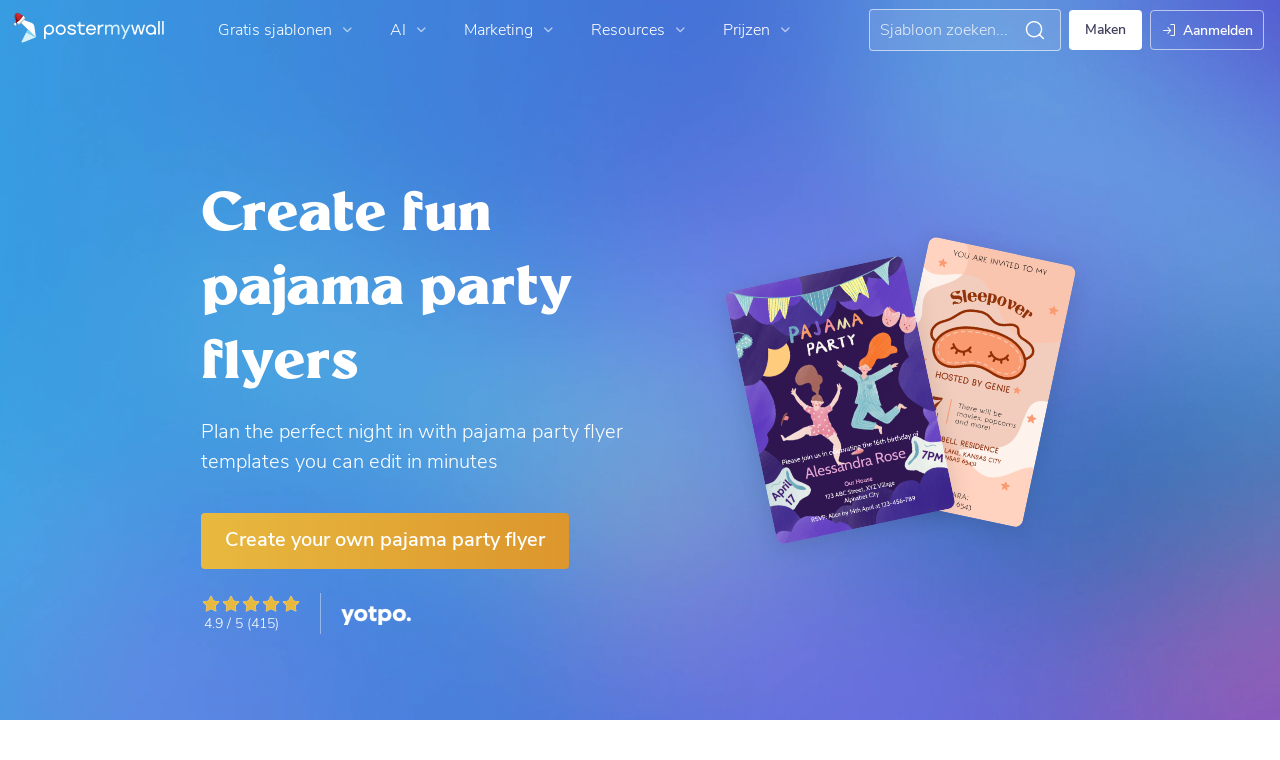

--- FILE ---
content_type: text/html; charset=UTF-8
request_url: https://nl.postermywall.com/index.php/l/pajama-party-flyer
body_size: 91000
content:


<!doctype html>
<!--[if lt IE 7]>
<html class="no-js ie6 oldie" lang="nl"> <![endif]-->
<!--[if IE 7]>
<html class="no-js ie7 oldie" lang="nl"> <![endif]-->
<!--[if IE 8]>
<html class="no-js ie8 oldie" lang="nl"> <![endif]-->
<!--[if IE 9]>
<html class="no-js ie9" lang="nl"> <![endif]-->
<!--[if gt IE 8]><!-->
<html class="no-js " lang="nl"> <!--<![endif]-->
<head>
    
<meta charset="utf-8">
<meta name="theme-color" content="#3fbce7">
<title>Free Customizable Pajama Party Flyer Templates | PosterMyWall</title>
<meta name="description" content="Create custom-made invitations for your slumber party. Choose from %COUNT%+ pajama party flyer templates to print or share online."/>

    <meta name="robots" content="">


<meta http-equiv="X-UA-Compatible" content="IE=edge,chrome=1">
<meta name="google-site-verification" content="lIGBWY__wlI1D104k-Ptzqfwus_BEN7JbRTJmUaV8lQ"/>
<meta name="p:domain_verify" content="892f9407e0dd0bcaef517c5ab8abe3db"/>
<meta http-equiv="cleartype" content="on">

    <link rel="canonical" href="https://nl.postermywall.com/index.php/l/pajama-party-flyer"/>
    
<meta name="mobile-web-app-capable" content="yes">
<meta name="apple-mobile-web-app-status-bar-style" content="black-translucent">
<meta name="twitter:card" content="Summary">
<meta name="twitter:site" content="@postermywall">

    <meta property="fb:admins" content="508966358,658005786"/>
    <meta property="fb:app_id" content="270549478324"/>
    <meta property="og:site_name" content="PosterMyWall"/>
    <meta property="og:url" content="https://nl.postermywall.com/index.php/l/pajama-party-flyer"/>
    <meta property="og:title" content="Free Customizable Pajama Party Flyer Templates"/>
    <meta property="og:description" content="Create custom-made invitations for your slumber party. Choose from %COUNT%+ pajama party flyer templates to print or share online."/>
    <meta property="og:image" content="https://nl.postermywall.com/assets/images/open-graph-default.jpg"/>
    <meta property="og:image:width" content="1200"/>
    <meta property="og:image:height" content="628"/>
    <meta property="og:type" content="website"/>
<link rel="icon" type="image/x-icon" href="https://nl.postermywall.com/favicon.ico?v=5"/>
<link rel="shortcut icon" type="image/x-icon" href="https://nl.postermywall.com/favicon.ico?v=5"/>
<!-- Optimization for modern browsers to preload the font-family, or else the execution of CSS is blocked till these download.
 Resource: https://web.dev/uses-rel-preload/?utm_source=lighthouse&utm_medium=unknown -->
<link rel="preload" href="https://d1csarkz8obe9u.cloudfront.net/assets/fonts/NunitoSans/NunitoSans-Regular.woff2" as="font" type="font/woff2"
      crossorigin="anonymous">
<link rel="preload" href="https://d1csarkz8obe9u.cloudfront.net/assets/fonts/NunitoSans/NunitoSans-Bold.woff2" as="font" type="font/woff2"
      crossorigin="anonymous">

    <link rel="preload" as="image" fetchpriority="high" href="https://d1csarkz8obe9u.cloudfront.net/assets/aio-landing-pages-bg.webp"/>
    <link rel="preload" as="image" fetchpriority="high" href="https://d1csarkz8obe9u.cloudfront.net/themedlandingpages/tlp_hero_pajama-party-flyer-e5ffa579a284c946a23f35918a37a90e.jpg?ts = 1699442392"/>
    <link rel="preload" as="image" fetchpriority="high" href="https://d1csarkz8obe9u.cloudfront.net/themedlandingpages/tlp_hero_pajama-party-flyer-2c4c56449115710085ab0941c93d833f.jpg?ts = 1699442392"/>

<link rel="apple-touch-icon" sizes="57x57" href="https://nl.postermywall.com/apple-touch-icon-57x57.png?v=5">
<link rel="apple-touch-icon" sizes="60x60" href="https://nl.postermywall.com/apple-touch-icon-60x60.png?v=5">
<link rel="apple-touch-icon" sizes="72x72" href="https://nl.postermywall.com/apple-touch-icon-72x72.png?v=5">
<link rel="apple-touch-icon" sizes="76x76" href="https://nl.postermywall.com/apple-touch-icon-76x76.png?v=5">
<link rel="apple-touch-icon" sizes="114x114" href="https://nl.postermywall.com/apple-touch-icon-114x114.png?v=5">
<link rel="apple-touch-icon" sizes="120x120" href="https://nl.postermywall.com/apple-touch-icon-120x120.png?v=5">
<link rel="apple-touch-icon" sizes="144x144" href="https://nl.postermywall.com/apple-touch-icon-144x144.png?v=5">
<link rel="apple-touch-icon" sizes="152x152" href="https://nl.postermywall.com/apple-touch-icon-152x152.png?v=5">
<link rel="apple-touch-icon" sizes="180x180" href="https://nl.postermywall.com/apple-touch-icon-180x180.png?v=5">
<link rel="icon" type="image/png" href="https://nl.postermywall.com/favicon-32x32.png?v=5" sizes="32x32">
<link rel="icon" type="image/png" href="https://nl.postermywall.com/android-chrome-192x192.png?v=5" sizes="192x192">
<link rel="icon" type="image/png" href="https://nl.postermywall.com/favicon-96x96.png?v=5" sizes="96x96">
<link rel="icon" type="image/png" href="https://nl.postermywall.com/favicon-16x16.png?v=5" sizes="16x16">
<link rel="manifest" href="https://nl.postermywall.com/manifest.json?v=5">
<link rel="mask-icon" href="https://nl.postermywall.com/safari-pinned-tab.svg" color="#5bbad5">
<meta name="apple-mobile-web-app-title" content="PosterMyWall">
<meta name="application-name" content="PosterMyWall">
<meta name="msapplication-TileImage" content="https://nl.postermywall.com/mstile-144x144.png?v=5">
<link type="text/css" rel="stylesheet" href="https://nl.postermywall.com/assets/asset_cache/17637201571b0cd028bdf8ea4b049b0d0569dfb21d.css" media="screen, print" />
<link type="text/css" rel="stylesheet" href="https://nl.postermywall.com/assets/asset_cache/176214505907206a2fd0305dd27133558107e5fbe4.css" media="screen" />
<link type="text/css" rel="stylesheet" href="https://nl.postermywall.com/assets/asset_cache/1763720157808eb1e859c44cfea623420beebb3aab.css" media="print" />
<link type="text/css" rel="stylesheet" href="https://nl.postermywall.com/assets/asset_cache/1762162299b6405ccb90dbd0dcad3a17ca19cff44f.css" media="screen, print" />

    <meta name="data-csrf-name" content="csrf_token">
    <meta name="data-csrf-token" content="c3b192707d9d7c2fbac9b04506ee548f">

<script type="text/javascript">
    /**
     * Checks if ECMA6 is supported. Returns true if supported, false
     * otherwise.
     *
     * @return {boolean}
     */
    function isECMA6Supported() {
        "use strict";

        if (typeof Symbol === "undefined") return false;

        try {
            // Using eval won't throw a syntax error
            eval("class Foo {}");
            eval("var bar = (x) => x+1");
        } catch (e) {
            return false;
        }

        return true;
    }

    function isBrowserSupported() {
        try {
            return (('IntersectionObserver' in window) &&
                ('ResizeObserver' in window) &&
                ('IntersectionObserverEntry' in window) &&
                ('intersectionRatio' in window.IntersectionObserverEntry.prototype));

        } catch (e) {
            return false;
        }
    }

    window.addEventListener('DOMContentLoaded', function () {
        if (!isECMA6Supported() || !isBrowserSupported()) {
            var banner = document.getElementsByClassName('js-unsupported-browser-banner');

            if (banner.length > 0) {
                banner[0].style.display = 'block';
            }
        }
    });

</script><script type="text/javascript">

    if (typeof PMW === 'undefined') {
        window.PMW = {};
    }
    PMW.SERVER_ROOT = "https://nl.postermywall.com/index.php/";

    // WARNING: ONLY USE PMW.BASE_URL DIRECTLY IF ONLY THE BASEPATH FOR THE ENGLISH DOMAIN IS NEEDED, E.G., https://www.postermywall.com/
    // FOR OTHER CASES, PLEASE REFER TO USAGES OF PMW.util.site_url(), PMW.util.asset_url(), or PMW.util.homepage_url()
    PMW.BASE_URL = "https://nl.postermywall.com/";
    PMW.DOMAIN = ".postermywall.com";
    PMW.FB_APP_ID = "270549478324";
    PMW.FB_GRAPH_VERSION = "v20.0";
    PMW.FB_LOCALE_CODE = "nl_NL";
    PMW.GOOGLE_APP_ID = "995470834719-urg5u3hve3gd5ucmgc81e7ip53ncr3mq.apps.googleusercontent.com";
    PMW.freeGettyContentForPremiumUsers = "1";
    PMW.STRIPE_PUBLIC_KEY = "pk_live_uGzZsmP05C9aYOj3WR9BsnU3";
    PMW.VERSION = 1744;
    PMW.HTML_VERSION = 2608;
    PMW.LANGUAGE = "nl";
    PMW.RECAPTCHA_V3_KEY = "6LcbCMUUAAAAACdWGrwWjTvzPkSLh_qwTrIxMXqe";
    PMW.RECAPTCHA_V2_KEY = "6LecVqUeAAAAAL23dZHNBsvDewM3HtioOdBXGhCn";
        PMW.ONLINE_ADS_TRACKING_ENABLED = "1";
    PMW.NAV_EXPERIMENTS = [];
    PMW.GTM_CONTAINER_ID = "GTM-N2XPNNF";
    PMW.enableGTM = true;
        PMW.currencyShowsDecimals = ["USD","AUD","CAD","GBP","EUR","ZAR"];
    PMW.needMoreEmailTemplatesForFilter = "5";
    PMW.needMoreTemplatesForSearchTerm = "20";
    PMW.showNewPublishDialog = "1"
    PMW.enableMyStuffMultipagesUI = ""
    PMW.doShowNotifications = "1";

    /**
     * This function is called inline in header.php and uses the user's cookie
     * to determine if they're logged in and render their name and utility links
     * for logged in users in the header of the website. This technique is used
     * to allow us to use the same cached HTML for public pages, regardless of
     * whether the user is logged in and new.
     */
    window.initPMWHeader = function () {

        const collapsibleListsContainers = document.querySelectorAll('.js-collapsible-lists'),
            hamburgerListContainer = document.getElementById('nav-hamburger-list-container'),
            navScrollContainers = document.querySelectorAll('.js-scroll-container'),
            createButtonCheckbox = document.getElementById('create-design-cta-checkbox'),
            LIST_VERTICAL_SPACING_OFFSET = 150,
            LIST_VERTICAL_BOTTOM_SCROLL_OFFSET = 10,
            USER_TYPE_STUDENT = 'student',
            USER_TYPE_DESIGNER = 'designer',
            NEW_USER_NAME_ENCODED = 'new+user';

        let lastScrollTop = 0;


        /**
         * Sets the HTML of an element.
         * @param {String} id The element's ID
         * @param {String} h HTML string
         */
        function i(id, h) {
            var e = document.getElementById(id);
            if (e) {
                e.innerHTML = h;
            }
        }

        /**
         * Retrieves the value of a cookie.
         * @param {String} name Name of cookie
         * @returns Mixed Value of cookie or null
         */
        function readCookie(name) {
            let nameEQ = name + '=',
                ca = document.cookie.split(';');
            for (let i = 0; i < ca.length; i++) {
                let c = ca[i];
                while (c.charAt(0) === ' ')
                    c = c.substring(1, c.length);
                if (c.indexOf(nameEQ) === 0)
                    return c.substring(nameEQ.length, c.length);
            }
            return null;
        }

        function escapeHTML(unsafeStr) {
            if (unsafeStr === null || unsafeStr === '') {
                return unsafeStr;
            }

            return unsafeStr
                .replace(/&/g, '&amp;')
                .replace(/</g, '&lt;')
                .replace(/>/g, '&gt;')
                .replace(/\"/g, '&quot;')
                .replace(/\'/g, '&#39;')
                .replace(/\//g, '&#x2F;');
        }

        /**
         *
         * @param auth
         * @param userName
         * @returns {boolean}
         */
        function isUserLoggedIn(auth, userName) {
            return auth.length > 1 && userName !== null && userName !== NEW_USER_NAME_ENCODED;
        }

        /**
         *
         * @param {Array} auth
         * @returns {boolean}
         */
        function isUserStudent(auth) {
            return typeof auth[1] !== 'undefined' && auth[1] === USER_TYPE_STUDENT;
        }

        function isUserDesigner(auth) {
            return typeof auth[1] !== 'undefined' && auth[1] === USER_TYPE_DESIGNER;
        }

        let n = document.getElementById('nav');

        if (n) {
            if (n.hasAttribute('data-skip-init')) {
                return;
            }

            let name = escapeHTML(readCookie('pmwn')),
                auth = readCookie('pmwi2');


            /**
             *
             * @param el
             * @returns {boolean}
             */
            function isHiddenInDOM(el) {
                return el.offsetParent === null;
            }

            function isHalloween() {
                const dateToday = new Date(),
                    year = dateToday.getFullYear();

                return (new Date('October 1 ' + year) <= dateToday) && (new Date('November 1 ' + year) > dateToday);
            }

            function isChristmasSeason() {
                const dateToday = new Date(),
                    year = dateToday.getFullYear();

                return (new Date('December 1 ' + year) <= dateToday) && (new Date('December 31 ' + year) > dateToday);
            }

            /**
             * @param {object} userInfo
             * @param {string} userInfo.team_name
             * @param {string} userInfo.user_email
             */
            function setTeamInfoInNavDropdowns(userInfo) {
                if (userInfo && userInfo.team_name && isUserPremium()) {
                    const teamNameListItem = document.querySelector('.js-team-name-list-item');
                    if (teamNameListItem) {
                        teamNameListItem.classList.remove('_hidden');
                    }

                    const teamName = document.querySelector('.js-team-name');
                    if (teamName) {
                        teamName.innerHTML = userInfo.team_name;
                    }
                }
            }

            /**
             * @param {object} userInfo
             * @param {string} userInfo.show_team_icon
             */
            function setProfilePictureTeamIcon(userInfo) {
                if (isUserPremium() && userInfo.show_team_icon) {
                    const profilePictureTeamIcon = document.querySelector('.js-navuser-team-icon');
                    if (profilePictureTeamIcon) {
                        profilePictureTeamIcon.classList.remove('_hidden');
                    }
                }
            }

            /**
             * @param {string} userName
             * @param {object} userInfo
             * @param {string} userInfo.team_name
             * @param {string} userInfo.user_email
             * @param {string} userInfo.show_team_icon
             */
            function setUserInfoInNavDropdowns(userName, userInfo) {
                document.getElementById('profile-container').setAttribute('title', userName);
                i('ulname', userName);
                i('ulname-toggled', userName);
                if (userInfo && userInfo.user_email) {
                    const subText = document.querySelector('.js-email-subtext');
                    if (subText) {
                        subText.innerHTML = userInfo.user_email;
                    }
                }
                setTeamInfoInNavDropdowns(userInfo);
                setProfilePictureTeamIcon(userInfo);
            }

            /**
             *
             * @param {Array} auth
             * @param nav
             */
            function setNavClassesForLoggedInUser(auth, nav) {
                if (isUserStudent(auth)) {
                    nav.className += ' -student';
                }

                if (isUserDesigner(auth)) {
                    nav.className += ' -designer';
                }

                nav.className += ' -loggedin';

                if (isUserPremium()) {
                    nav.className += ' -premium';
                } else {
                    nav.className += ' -payg';
                }
            }

            /**
             *
             * @param {string|null} profilePictureCookie
             * @param {Element} img
             * @param {string} imageSrc
             */
            function setProfilePictureSrc(profilePictureCookie, img, imageSrc) {
                if (profilePictureCookie !== null && profilePictureCookie.length > 1) {
                    img.onerror = function () {
                        this.src = imageSrc;
                        img.onerror = null; // prevent recursion incase the default doesn't load either
                    };

                    img.src = decodeURIComponent(profilePictureCookie);
                } else {
                    img.src = imageSrc;
                }
            }

            function initLogoForLoggedInUser() {
                let logo = document.getElementById('logo');

                logo.setAttribute('aria-label', 'Go to My Stuff');
                logo.addEventListener('click', function (e) {
                    e.preventDefault();
                    window.location.href = PMW.SERVER_ROOT + 'posters/mine';
                });
            }

            function getPremiumLevelFromSubscriptionDetailsCookie() {
                const c = readCookie('pmwsd');
                let premiumLevel = 0;
                if (typeof c === 'string') {
                    let p = c.split('~');
                    if (p.length > 1) {
                        premiumLevel = parseInt(p[1]);
                    }
                }
                return premiumLevel;
            }

            function isUserPremium() {
                return getPremiumLevelFromSubscriptionDetailsCookie() > 0;
            }

            function initProfilePictureForLoggedInUser() {
                const pp = readCookie('pmwpp'),
                    ppc = document.getElementById('profile-container'),
                    img = document.getElementById('user-profile-picture-container'),
                    dropdownAvatarImg = document.querySelector('.avatar-profile-picture-container'),
                    nameContainer = document.getElementById('username');

                let durl = ppc.getAttribute('data-default-src');
                nameContainer.setAttribute('href', nameContainer.getAttribute('data-href'));

                if (isHalloween()) {
                    durl = ppc.getAttribute('data-halloween-default-src');
                }

                if (isChristmasSeason()) {
                    durl = ppc.getAttribute('data-christmas-default-src');
                }
                setProfilePictureSrc(pp, img, durl);

                if (dropdownAvatarImg) {
                    setProfilePictureSrc(pp, dropdownAvatarImg, durl);
                }
                img.className += 'profile-picture';
            }

            async function fetchUserInfo() {
                /** @type {HTMLFormElement | null} */
                const navForm = document.querySelector('.js-avatar-list-item-form');

                if (!navForm) {
                    return null;
                }

                navForm.addEventListener('submit', (event) => {
                    event.preventDefault();
                });

                try {
                    const response = await fetch(navForm.action, {
                        method: navForm.method,
                        headers: {'Accept': 'application/json'}
                    });

                    if (!response) {
                        return null;
                    }

                    const responseData = await response.json();
                    return responseData.data;
                } catch (error) {
                    return null;
                }
            }

            function initNavEditProfileClick() {
                const editProfileItem = document.querySelector('.js-avatar-list-item-form-container');

                if (editProfileItem) {
                    editProfileItem.addEventListener('click', function () {
                        window.location.href = editProfileItem.getAttribute('data-href');
                    });
                }
            }

            function initUserProfileIconDisplay() {
                if (typeof auth !== 'string') {
                    return;
                }

                let p = auth.split('.');
                if (isUserLoggedIn(p, name)) {
                    name = decodeURIComponent(name.replace(/\+/g, ' '));
                    if (isUserStudent(p)) {

                        n.className += ' -student';
                    }
                    setNavClassesForLoggedInUser(p, n);

                    initLogoForLoggedInUser();
                    initProfilePictureForLoggedInUser();
                }

                const la = readCookie('pmwla');
                if (la && n) {
                    n.className += ' -su';
                }
            }

            async function initUserInfoDisplay() {
                if (typeof auth !== 'string') {
                    return;
                }

                let p = auth.split('.');
                let userInfo;
                if (isUserLoggedIn(p, name)) {
                    try {
                        userInfo = await fetchUserInfo();
                    } catch (error) {
                        userInfo = null;
                    }

                    name = decodeURIComponent(name.replace(/\+/g, ' '));
                    setUserInfoInNavDropdowns(name, userInfo);
                    setProfilePictureTeamIcon(userInfo);
                }
            }

            function initProfileIconClick() {
                const navUser = document.getElementById('navuser');

                if (navUser) {
                    navUser.addEventListener('click', function (event) {
                        this.classList.toggle('keep-open');
                        event.stopPropagation();
                    });

                    window.addEventListener('click', function (event) {
                        if (navUser.classList.contains('keep-open')) {
                            if (event.target && !navUser.contains(event.target)) {
                                navUser.classList.remove('keep-open');
                            }
                        }
                    });
                }
            }

            /**
             * element can be at the top of its scroll container if it has either:
             *   - not scrolled
             *   - scrolled to top
             * @param el
             * @returns {boolean}
             */
            function isScrollElementAtTop(el) {
                return el.scrollTop === 0;
            }

            function doesElementNeedScroll(el) {
                return !((el.scrollHeight - el.clientHeight) === 0);
            }

            function hasElementScrolledToBottom(el) {
                return (el.scrollTop === (el.scrollHeight - el.offsetHeight)
                    || Math.abs(el.scrollTop - (el.scrollHeight - el.offsetHeight)) < LIST_VERTICAL_BOTTOM_SCROLL_OFFSET);
            }

            function getOffsetToScrollBy(scrollContainer) {
                const item = scrollContainer.querySelector('.js-nav-list-item'),
                    remainingContainerScrollHeight = scrollContainer.scrollHeight - scrollContainer.offsetHeight - scrollContainer.scrollTop,
                    scrollOffset = item && item.offsetHeight > 0 ? item.offsetHeight * 5 : 200;
                return Math.min(remainingContainerScrollHeight, scrollOffset);
            }

            function smoothScrollDown(scrollContainer) {
                scrollContainer.scrollBy({
                    top: getOffsetToScrollBy(scrollContainer),
                    left: 0,
                    behavior: 'smooth',
                });
            }

            /**
             *
             * @param element
             */
            function hideElement(element) {
                addClass(element, '_hidden');
            }

            /**
             *
             * @param element
             */
            function showElement(element) {
                removeClass(element, '_hidden');
            }

            function addClass(el, c) {
                if (el.className.indexOf(c) === -1) {
                    el.className += ' ' + c;
                }
            }

            function removeClass(el, c) {
                const cName = el.className;
                if (cName.length > 0 && cName.indexOf(c) !== -1) {
                    el.className = cName.replace(c, '');
                }
            }

            /**
             *
             * @param {Element} el
             * @param {string} className
             * @returns {boolean}
             */
            function hasClass(el, className) {
                return el.classList.contains(className);
            }

            /**
             *
             * @param elementsList
             * @param el
             * @returns {boolean}
             */
            function isElementFirstChild(elementsList, el) {
                return el && el === elementsList[0];
            }


            /**
             * Hides the element when the user clicks outside the element's container.
             * The hiding method is setting the checkbox.checked property to false.
             *
             * @param {string} elID
             * @param {string} containerID
             * @param {string} checkboxID
             */
            function hideElementOnOutsideClick(elID, containerID, checkboxID) {
                const el = document.getElementById(elID),
                    container = document.getElementById(containerID),
                    checkbox = document.getElementById(checkboxID);

                const outsideClickListener = function (event) {
                    if ((container && el && checkbox) && !container.contains(event.target) && !el.contains(event.target)) {
                        checkbox.checked = false;
                    }
                };

                document.addEventListener('click', outsideClickListener);
            }

            function onMobileCreateModalCloseClick() {
                const closeBtn = document.getElementById('mobile-create-close-button');

                if (closeBtn) {
                    closeBtn.addEventListener('click', function () {
                        const checkbox = document.getElementById('create-design-cta-checkbox');
                        if (checkbox) {
                            checkbox.checked = false;
                        }
                    });
                }
            }

            function hideMobileCreateModalOnOutsideClick() {
                const el = document.getElementById('create-design-cta-container'),
                    backdrop = document.getElementById('nav-create-design-dropdown'),
                    checkbox = document.getElementById('create-design-cta-checkbox');

                const outsideClickListener = function (event) {
                    if ((el && checkbox) && (!el.contains(event.target)) || event.target.id === backdrop.id) {
                        checkbox.checked = false;
                    }
                };

                document.addEventListener('click', outsideClickListener);
            }

            function initMobileCreateModal() {
                hideMobileCreateModalOnOutsideClick();
                onMobileCreateModalCloseClick();
            }

            function resetHamburgerListScroll() {
                hamburgerListContainer.scrollTop = 0;
                lastScrollTop = 0;
            }

            function resetHamburgerListWidth() {
                hamburgerListContainer.style.width = 'auto';
            }

            function bringNavPanelInView(navPanel) {
                removeClass(document.querySelector('.js-nav-panel.-in'), '-in');
                addClass(navPanel, '-in');
            }


            /**
             * updates the width of the hamburger according to the current active panel, resets the scroll and the scroll overlays inside the list
             */
            function resetHamburgerList() {
                resetHamburgerListWidth();
                updateHamburgerListContainerWidth();
                resetHamburgerListScroll();
                onNavDropdownScroll(hamburgerListContainer);
            }

            function openSecondaryList() {
                bringNavPanelInView(document.querySelector(this.getAttribute('data-for-selector')));
                resetHamburgerList();
            }

            function onBackBtnClick() {
                bringNavPanelInView(document.querySelector('.js-hamburger-main-menu'));
                resetHamburgerList();
            }

            function initHamburgerMenu() {
                const secondaryListOpeners = document.querySelectorAll('.js-opens-list'),
                    backBtns = document.querySelectorAll('.js-back-btn');

                secondaryListOpeners.forEach(function (navItem) {
                    navItem.addEventListener('click', openSecondaryList);
                });

                backBtns.forEach(function (btn) {
                    btn.addEventListener('click', onBackBtnClick);
                });

                updateHamburgerListContainerHeight();
            }

            initMobileCreateModal();
            hideElementOnOutsideClick('mobile-search', 'mobile-search-options', 'mobile-search-bar');
            hideElementOnOutsideClick('nav-create-design-dropdown', 'create-design-cta-container', 'create-design-cta-checkbox');
            hideElementOnOutsideClick('nav-hamburger-list-container', 'nav-hamburger-container', 'nav-hamburger-menu');

            let mobileSearchBar = document.getElementById('mobile-search-bar');

            if (mobileSearchBar) {
                mobileSearchBar.addEventListener('change', function () {
                    if (this.checked) {
                        document.getElementById('nav-mobile-search-input').focus();
                    } else {
                        document.getElementById('nav-mobile-search-input').blur();
                    }
                });
            }

            window.addEventListener('resize', function () {
                updateHamburgerListContainerHeight();
                handleScrollableContainersScroll();
                setCollapsedStateForCollapsibles();
            });

            /**
             * To update the scrollable area of the nav dropdown
             */
            function updateHamburgerListContainerHeight() {
                document.getElementById('nav-hamburger-list-container').style = 'max-height: ' + Math.abs(window.innerHeight - LIST_VERTICAL_SPACING_OFFSET) + 'px;';
            }

            function updateHamburgerListContainerWidth() {
                const width = hamburgerListContainer.querySelector('.js-nav-panel.-in').offsetWidth;
                hamburgerListContainer.style.width = width + 'px';
            }

            function handleScrollableContainersScroll() {
                navScrollContainers.forEach(function (scrollContainer) {
                    onNavDropdownScroll(scrollContainer);
                });
            }

            function onScrollBtnClick() {
                const scrollContainer = document.querySelector(this.getAttribute('data-for-selector'));
                smoothScrollDown(scrollContainer);
            }

            function initScrollableLists() {
                const scrollButtons = document.querySelectorAll('.js-btn-show-more');

                scrollButtons.forEach(function (btn) {
                    btn.addEventListener('click', onScrollBtnClick);
                });

                navScrollContainers.forEach(function (scrollContainer) {
                    scrollContainer.addEventListener('scroll', onNavDropdownScroll.bind(this, scrollContainer), {passive: true});
                    onNavDropdownScroll(scrollContainer);
                });
            }

            /**
             * handles scroll for a dropdown and hides/shows the overlays at the top and bottom depending on scroll position
             *
             * @param dropdown
             */
            function onNavDropdownScroll(dropdown) {
                const dropdownList = dropdown.closest('.dropdown-list'),
                    btnOverlayBottom = dropdownList.querySelector('.js-bottom-overlay'),
                    btnOverlayTop = dropdownList.querySelector('.js-top-overlay');

                if (isScrollElementAtTop(dropdown)) {
                    if (doesElementNeedScroll(dropdown)) {
                        hideElement(btnOverlayTop);
                        showElement(btnOverlayBottom);
                    } else {
                        hideElement(btnOverlayTop);
                        hideElement(btnOverlayBottom);
                    }
                } else if (hasElementScrolledToBottom(dropdown)) {
                    showElement(btnOverlayTop);
                    hideElement(btnOverlayBottom);
                } else {
                    showElement(btnOverlayTop);
                    showElement(btnOverlayBottom);
                }
            }

            /**
             *
             * @param iconParent
             * @returns {boolean}
             */
            function isCollapseIconVisible(iconParent) {
                return !isHiddenInDOM(iconParent.querySelector('.js-collapse-icon'));
            }

            /**
             * collapses a list, shows the caret icon, and enables its hover state.
             * @param list
             */
            function collapseList(list) {
                addClass(list, '-collapsed');
                removeClass(list.querySelector('.js-collapse-icon'), '-invisible');
                enableCollapsibleListHeaderHover(list);
            }

            /**
             *
             * @param lists
             * @param listToIgnore any list to ignore when collapsing lists
             */
            function collapseLists(lists, listToIgnore = null) {
                lists.forEach(function (collapsibleList) {
                    if (listToIgnore !== collapsibleList) {
                        collapseList(collapsibleList);
                    }
                });
            }

            /**
             *
             * @param {Array.<Element>} lists
             */
            function expandLists(lists) {
                lists.forEach(function (list) {
                    removeClass(list, '-collapsed');
                    enableCollapsibleListHeaderHover(list);
                });
            }

            /**
             * expand a list, hide the caret icon, and disable hover
             * @param list
             */
            function expandList(list) {
                const parentLists = list.closest('.js-collapsible-lists').querySelectorAll('.js-collapsible');
                collapseLists(parentLists, list);
                removeClass(list, '-collapsed');
                addClass(list.querySelector('.js-collapse-icon'), '-invisible');
                disableCollapsibleListHeaderHover(list);
            }

            function enableCollapsibleListHeaderHover(list) {
                removeClass(list.querySelector('.js-collapse-list'), '-no-hover');
            }

            function disableCollapsibleListHeaderHover(list) {
                addClass(list.querySelector('.js-collapse-list'), '-no-hover');
            }

            function handleListCollapse(e) {
                if (!isCollapseIconVisible(this)) {
                    return;
                }

                e.preventDefault();
                e.stopImmediatePropagation();
                const list = this.closest('.js-collapsible');
                hasClass(list, '-collapsed') ? expandList(list) : collapseList(list);
            }

            /**
             *
             * @param listsContainer
             * @returns {boolean}
             */
            function areListsCollapsed(listsContainer) {
                return listsContainer.querySelectorAll('.js-collapsible.-collapsed').length !== 0;
            }

            /**
             * initialises collapsed state for collapsible lists given the list container.
             * If there are no already collapsed lists and the collapse btn is visible, then we collapse all the lists
             * except the first list.
             * if the collapse button is not visible but we have some collapsed lists, then expand all of them
             * @param listsContainer
             */
            function setCollapsedStateForLists(listsContainer) {
                const collapsibleLists = listsContainer.querySelectorAll('.js-collapsible'),
                    expandedList = listsContainer.querySelector('.js-collapsible:not(.-collapsed)'),
                    listToKeepExpanded = expandedList ? expandedList : collapsibleLists[0],
                    collapsibleIconVisible = isCollapseIconVisible(listsContainer);

                if (!collapsibleIconVisible && areListsCollapsed(listsContainer)) {
                    expandLists(collapsibleLists);
                    return;
                }

                if (!collapsibleIconVisible && window.innerWidth > 1430) {
                    return;
                }

                if (listToKeepExpanded !== undefined) {
                    expandList(listToKeepExpanded);
                    if (collapsibleLists.length > 0) {
                        collapseLists(collapsibleLists, listToKeepExpanded);
                    }
                } else if (collapsibleLists.length > 0) {
                    collapseLists(collapsibleLists, null);
                }
            }


            function setCollapsedStateForCollapsibles() {
                collapsibleListsContainers.forEach(function (container) {
                    setCollapsedStateForLists(container);
                });
            }

            /**
             * initialises the dropdown lists can be collapsed on smaller screen sizes
             */
            function initCollapsibleLists() {
                const collapseBtns = document.querySelectorAll('.js-collapse-list');
                collapseBtns.forEach(function (btn) {
                    btn.addEventListener('click', handleListCollapse);
                });

                setCollapsedStateForCollapsibles();
            }

            function closeCreateDropdown() {
                createButtonCheckbox.checked = false;
            }

            /**
             * initializes the handlers on other nav items so that the create from scratch dropdown, if open, can be closed if the user hovers on them.
             */
            function initCreateButtonClosing() {
                const otherNavItemContainers = document.querySelectorAll('.js-opens-dropdown');
                otherNavItemContainers.forEach(function (navItemContainer) {
                    navItemContainer.addEventListener('mouseenter', closeCreateDropdown);
                });
            }

            /**
             * Removes marketing banner if cookie is set for not showing banner.
             * This is done in JS to run on pages that get cached. Code in header file to ensure that no CLS occurs when removing banners.
             */
            function removeMarketingBannerIfCookieSet() {
                const marketingBanner = document.getElementsByClassName('js-nav-notification'),
                    iconCloseBanner = document.getElementsByClassName('js-icon-close-banner');

                if (iconCloseBanner.length && readCookie(iconCloseBanner[0].getAttribute('data-close-cookie'))) {
                    marketingBanner[0].remove();
                }
            }

            function initDesignTemplatesHeaderLink() {
                const designsHeader = document.querySelector('.js-designs-header');

                if (designsHeader) {
                    if (auth && isUserLoggedIn(auth.split('.'), name)) {
                        designsHeader.href = designsHeader.getAttribute('data-sizes-url');
                    } else {
                        designsHeader.href = designsHeader.getAttribute('data-gallery-url');
                    }
                }
            }

            function initNavFormItemClickHandler(listItemFormContainer) {
                listItemFormContainer.addEventListener('click', function () {
                    const form = listItemFormContainer.querySelector('.js-list-item-form');
                    if (form) {
                        const submitButton = form.querySelector('.js-submit-btn');
                        if (submitButton) {
                            submitButton.click();
                        }
                    }
                });
            }

            function initClickHandlersForNavFormItems() {
                const listItemFormContainers = document.querySelectorAll('.js-list-item-form-container');
                listItemFormContainers.forEach(function (listItemFormContainer) {
                    initNavFormItemClickHandler(listItemFormContainer);
                });
            }

            function initGA4TrackingForCreateButtons() {
                let navCreateButtons = document.querySelectorAll('.js-create-nav-button .list-item-content');
                navCreateButtons.forEach(function (btn) {
                    btn.addEventListener('click', function () {
                        const events = $(this).attr('data-event-name').split(',');
                        events.forEach(function (eventName) {
                            PMW.gtm.trackGA4CustomEvent(eventName);
                        });
                    });
                });
            }

            function initGA4TrackingForLinks() {
                let navLinks = document.querySelectorAll('#nav a');
                navLinks.forEach(function (link) {
                    link.addEventListener('click', function (e) {
                        e.preventDefault();
                        const eventName = $(this).attr('data-event-name');
                        if (eventName) {
                            PMW.gtm.trackGA4CustomEvent(eventName);
                        }
                        setTimeout(function () {
                            window.location.href = link.getAttribute('href');
                        }, 300);
                    })
                });
            }

            function isInPWA() {
                const mqStandAlone = '(display-mode: standalone)';
                const nav = navigator;

                return (nav && typeof nav === 'object' && nav.standalone && nav.standalone) || window.matchMedia(mqStandAlone).matches;
            }

            function getTransitionEndEventToUse() {
                const transitions = {
                    'transition': 'transitionend',
                    'OTransition': 'oTransitionEnd',
                    'MozTransition': 'transitionend',
                    'WebkitTransition': 'webkitTransitionEnd',
                };

                let el = document.createElement('fakeelement');

                for (let t in transitions) {
                    if (el.style[t] !== undefined) {
                        return transitions[t];
                    }
                }
            }


            function initPWAHeader() {
                const loadingBar = document.querySelector('.js-page-loading-bar');

                if (!isInPWA() || !loadingBar) {
                    return;
                }

                const transitionEndEvent = getTransitionEndEventToUse();

                removeClass(loadingBar, '_hidden');
                removeClass(loadingBar, 'opacity-0');
                window.onbeforeunload = function () {
                    loadingBar.style.width = '20%';
                }

                window.onload = function () {
                    loadingBar.style.width = '100%'
                }

                if (transitionEndEvent) {
                    loadingBar.addEventListener(transitionEndEvent, function () {
                        if (loadingBar.style.width === '100%') {
                            addClass(loadingBar, '_opacity-0');
                        }
                    })
                }
            }

            initHamburgerMenu();
            initCreateButtonClosing();
            initCollapsibleLists();
            initUserProfileIconDisplay();
            initUserInfoDisplay();
            initProfileIconClick();
            initNavEditProfileClick();
            initScrollableLists();
            removeMarketingBannerIfCookieSet();
            initDesignTemplatesHeaderLink();
            initClickHandlersForNavFormItems();
            initGA4TrackingForCreateButtons();
            initGA4TrackingForLinks();
            initPWAHeader();
        }
    };
</script>

<script>
    (function (m, a, z, e) {
        var s, t;
        try {
            t = m.sessionStorage.getItem('maze-us');
        } catch (err) {}

        if (!t) {
            t = new Date().getTime();
            try {
                m.sessionStorage.setItem('maze-us', t);
            } catch (err) {}
        }

        s = a.createElement('script');
        s.src = z + '?t=' + t + '&apiKey=' + e;
        s.async = true;
        a.getElementsByTagName('head')[0].appendChild(s);
        m.mazeUniversalSnippetApiKey = e;
    })(window, document, 'https://snippet.maze.co/maze-universal-loader.js', '1a2069fd-8224-4de3-b708-1d9fb39c88e4');
</script>

            <meta name="viewport" content="width=device-width, initial-scale=1.0, maximum-scale=5">
    
    <!--[if lt IE 9]><link rel="stylesheet" type="text/css" href="https://nl.postermywall.com/assets/css/ie8.css" /><![endif]-->
    
</head>
<body class="js-assets-prod ">
<noscript>
    <iframe src="https://www.googletagmanager.com/ns.html?id=GTM-N2XPNNF"
            height="0" width="0" style="display:none;visibility:hidden"></iframe>
</noscript>
<header>
    <a class="accessibility-helper-link js-open-userway-accessibility-menu"
   href="javascript:void(0);"
   data-opening-text="Openen&hellip;"
   data-open-text="Toegankelijkheidsmenu openen"
   aria-label="Toegankelijkheidsmenu openen">Toegankelijkheidsmenu openen</a>

<div class="accessibility-helper-link-container js-accessibility-helper-link-container">
    <i class="icon close-icon icon-close" id="js-accessibility-menu-close"></i>
    <span class="accessibility-helper-link -floated" id="pmw-accessibility-widget"
          aria-label="Toegankelijkheidsmenu openen">
    <i class="icon accessibility-icon icon-wheelchair"></i>
</span>
</div>

<a class="accessibility-helper-link" href="#bd"
   aria-label="Doorgaan naar pagina-inhoud">Doorgaan naar pagina-inhoud</a><div class="js-unsupported-browser-banner unsupported-browser-banner" style="display: none;">U lijkt een verouderde webbrowser te gebruiken - de meeste opties zullen niet werken. <a href="https://browser-update.org/nl/update-browser.html#3" target="_blank" rel="noopener">Werk uw browser bij</a>.</div>

                    
        <nav class="navbar -nomargin  "
             id="nav">
            <div class="logo-container">
                <a id="logo" href="https://nl.postermywall.com/" aria-label="Naar de startpagina gaan"
                   class="embedded-remove-url" data-event-name="Nav_logo">
                    <div class="logo-wrapper">

                                                                                                    <img class="logo-decoration -christmas"
                                 src="https://nl.postermywall.com/assets/images/landing-page/christmas-hat.png"
                                 alt="Kerstmuts"/>
                                                                            <img class="logo-img main" src="https://nl.postermywall.com/assets/images/logo-postermaker.svg?ts=1763818953"
                                 alt="PosterMyWall navigation logo"/>
                            <img class="logo-img -for-mobile" src="https://nl.postermywall.com/assets/images/logo-mobile.svg"
                                 alt="PosterMyWall navigation logo"/>
                                            </div>
                </a>
            </div>

            <div class="primary-nav nav-items-responsiveness" id="nav-primary-items">
                <div class="nav-item-container for-user embedded-hidden" id="my-stuff-nav-item">
                    <a class="nav-item"
                       href="https://nl.postermywall.com/index.php/posters/mine#/designs"
                       data-event-name="Nav_mystuff"
                    >Mijn dingen</a>
                </div>

                <div class="nav-item-container hide-for-student embedded-hidden">
                    <a class="nav-item js-opens-dropdown"
                       href="https://nl.postermywall.com/index.php/posters/gallery"
                       data-event-name="Nav_templates"
                    >
                        <span class="for-anon">
                            <span class="visible-desktop hidden-small-laptop">Gratis sjablonen</span>
                            <span class="visible-small-laptop hidden-desktop">Sjablonen</span>
                        </span>
                        <span class="for-user">Sjablonen</span>
                        <i aria-hidden="true" class="nav-item-icon icon-caret-down"></i>
                    </a>
                    <div class="dropdown-list templates-dropdown">
                        <div class="lists-container js-lists-container -cappedlaptop -verticallaptop">
                            <div class="list-container design-templates-list-container -with-header _no-border-right">
                                
<a class="nav-list-header   js-designs-header -has-hover"
 href="https://nl.postermywall.com/index.php/posters/sizes" data-sizes-url="https://nl.postermywall.com/index.php/posters/sizes" data-gallery-url="https://nl.postermywall.com/index.php/posters/gallery" data-event-name="Nav_designs" >

<i  tabindex="-1" class="pmw-icon size-icon-20  left-icon content-disabled icon-bulk-flyers -icon-only"></i>
<span class="left-text spacing-m-l-2 body-s-bold content-body"> Ontwerpen </span>

<div class="right-part-container">
        </div>
</a>

                                <a class="personalize-recommendations-upsell"
                                   href="https://nl.postermywall.com/index.php/posters/recommendations"
                                   data-event-name="Nav_designsrecommended">
                                    <div class="flex-row-align-center flex-justify-between _full-width">
                                        <div class="flex-v-row">
                                            <div class="flex-row-align-center">
                                                <span class="body-xs-bold upsell-main-text content-body spacing-m-r-1 capitalize-sentence">Aanbevolen voor u</span>
                                                <img class="recommendation-icon" alt="" role="presentation" src="https://d1csarkz8obe9u.cloudfront.net/assets/gallery-personalized-recommendations-icon.svg"/>
                                            </div>
                                            <span class="body-xxs content-sub-text visible-large-screens">Sjablonen speciaal voor u uitgezocht</span>
                                        </div>
                                        <picture class="flexbox">
                                            <source srcset="https://d1csarkz8obe9u.cloudfront.net/assets/nav-personalized-recommendations-preview.png" type="image/webp">
                                            <img class="recommendation-preview-designs visible-large-screens visible-large-screens" alt="" role="presentation"
                                                 src="https://d1csarkz8obe9u.cloudfront.net/assets/nav-personalized-recommendations-preview.png"/>
                                        </picture>
                                    </div>
                                </a>

                                <div class="lists js-lists js-collapsible-lists -wrapsmalllaptop">
                                    
<ul class="nav-list js-nav-list  -flex  -collapsible js-collapsible"
    id="nav-themes-list" >
            
<li class="nav-list-item js-nav-list-item  -heading ">
    <a class="list-item-content  -heading qa-themes-link -has-border-small-screens js-collapse-list -icon-right -has-icon-content js-header-item" tabindex="-1" href="https://nl.postermywall.com/index.php/posters/gallery " tabindex="-1" data-event-name="Nav_designthemes" >
    <div class="icon-container ">
                    
<i  tabindex="-1" class="pmw-icon size-icon-20  content-heading js-collapse-icon collapse-icon visible-nav-smaller-screens item-icon icon-caret-up -icon-only"></i>
            </div>
    <div class="flex-v-row">
        <div class="flex-h-row align-center justify-space-between">
        <span class="item-text body-xs-bold content-heading"
                      >
            Thema's        </span>

                    </div>

            </div>

    </a></li>
            
<li class="nav-list-item js-nav-list-item   ">
    <a class="list-item-content   qa-themes-link  -icon-left" tabindex="-1" href="https://nl.postermywall.com/index.php/g/christmas-posters " tabindex="-1" data-event-name="Nav_designthemes_christmasposters" >
    <div class="icon-container ">
                                </div>
    <div class="flex-v-row">
        <div class="flex-h-row align-center justify-space-between">
        <span class="item-text body-xs content-body"
                      >
            Kerst        </span>

                    </div>

            </div>

    </a></li>
            
<li class="nav-list-item js-nav-list-item   ">
    <a class="list-item-content   qa-themes-link  -icon-left" tabindex="-1" href="https://nl.postermywall.com/index.php/g/event-flyers " tabindex="-1" data-event-name="Nav_designthemes_eventflyers" >
    <div class="icon-container ">
                                </div>
    <div class="flex-v-row">
        <div class="flex-h-row align-center justify-space-between">
        <span class="item-text body-xs content-body"
                      >
            Evenementen        </span>

                    </div>

            </div>

    </a></li>
            
<li class="nav-list-item js-nav-list-item   ">
    <a class="list-item-content   qa-themes-link  -icon-left" tabindex="-1" href="https://nl.postermywall.com/index.php/g/small-business-flyers " tabindex="-1" data-event-name="Nav_designthemes_smallbusinessflyers" >
    <div class="icon-container ">
                                </div>
    <div class="flex-v-row">
        <div class="flex-h-row align-center justify-space-between">
        <span class="item-text body-xs content-body"
                      >
            Kleine bedrijven        </span>

                    </div>

            </div>

    </a></li>
            
<li class="nav-list-item js-nav-list-item   ">
    <a class="list-item-content   qa-themes-link  -icon-left" tabindex="-1" href="https://nl.postermywall.com/index.php/g/church-flyers " tabindex="-1" data-event-name="Nav_designthemes_churchflyers" >
    <div class="icon-container ">
                                </div>
    <div class="flex-v-row">
        <div class="flex-h-row align-center justify-space-between">
        <span class="item-text body-xs content-body"
                      >
            Kerk        </span>

                    </div>

            </div>

    </a></li>
            
<li class="nav-list-item js-nav-list-item  -cta ">
    <a class="list-item-content  -cta  -icon-right -has-icon-content -link-smaller-screens" tabindex="-1" href="https://nl.postermywall.com/index.php/posters/gallery " tabindex="-1" data-event-name="Nav_designthemes_viewall" >
    <div class="icon-container ">
                    
<i  tabindex="-1" class="pmw-icon size-icon-20   item-icon icon-arrow-right -icon-only"></i>
            </div>
    <div class="flex-v-row">
        <div class="flex-h-row align-center justify-space-between">
        <span class="item-text body-xs-bold content-heading capitalize-sentence"
                      >
            Alles bekijken        </span>

                    </div>

            </div>

    </a></li>
    </ul>
                                    
<ul class="nav-list js-nav-list  -flex -unmargined-header -collapsible js-collapsible"
    >
            
<li class="nav-list-item js-nav-list-item -no-margin-two-col -heading ">
    <a class="list-item-content  -heading qa-sizes-link js-collapse-list -icon-right -has-icon-content js-header-item" tabindex="-1" href="https://nl.postermywall.com/index.php/posters/sizes " tabindex="-1" data-event-name="Nav_sizes" >
    <div class="icon-container ">
                    
<i  tabindex="-1" class="pmw-icon size-icon-20  content-heading js-collapse-icon collapse-icon visible-nav-smaller-screens item-icon icon-caret-up -icon-only"></i>
            </div>
    <div class="flex-v-row">
        <div class="flex-h-row align-center justify-space-between">
        <span class="item-text body-xs-bold content-heading"
                      >
            Formaten        </span>

                    </div>

            </div>

    </a></li>
            
<li class="nav-list-item js-nav-list-item   ">
    <a class="list-item-content    -icon-left" tabindex="-1" href="https://nl.postermywall.com/index.php/sizes/flyer-templates " tabindex="-1" data-event-name="Nav_sizes_flyertemplates" >
    <div class="icon-container ">
                                </div>
    <div class="flex-v-row">
        <div class="flex-h-row align-center justify-space-between">
        <span class="item-text body-xs content-body"
                      >
            Folders        </span>

                    </div>

            </div>

    </a></li>
            
<li class="nav-list-item js-nav-list-item   ">
    <a class="list-item-content    -icon-left" tabindex="-1" href="https://nl.postermywall.com/index.php/sizes/document-templates/a4-document " tabindex="-1" data-event-name="Nav_sizes_a4document" >
    <div class="icon-container ">
                                </div>
    <div class="flex-v-row">
        <div class="flex-h-row align-center justify-space-between">
        <span class="item-text body-xs content-body"
                      >
            A4-documenten        </span>

                    </div>

            </div>

    </a></li>
            
<li class="nav-list-item js-nav-list-item   ">
    <a class="list-item-content    -icon-left" tabindex="-1" href="https://nl.postermywall.com/index.php/sizes/poster-template " tabindex="-1" data-event-name="Nav_sizes_postertemplate" >
    <div class="icon-container ">
                                </div>
    <div class="flex-v-row">
        <div class="flex-h-row align-center justify-space-between">
        <span class="item-text body-xs content-body"
                      >
            Posters        </span>

                    </div>

            </div>

    </a></li>
            
<li class="nav-list-item js-nav-list-item   ">
    <a class="list-item-content    -icon-left" tabindex="-1" href="https://nl.postermywall.com/index.php/sizes/cover-art/album-cover-maker " tabindex="-1" data-event-name="Nav_sizes_albumcovermaker" >
    <div class="icon-container ">
                                </div>
    <div class="flex-v-row">
        <div class="flex-h-row align-center justify-space-between">
        <span class="item-text body-xs content-body"
                      >
            Album Covers        </span>

                    </div>

            </div>

    </a></li>
            
<li class="nav-list-item js-nav-list-item hide-small-screen  ">
    <a class="list-item-content    -icon-left" tabindex="-1" href="https://nl.postermywall.com/index.php/sizes/digital-signage-templates/digital-display-16x9 " tabindex="-1" data-event-name="Nav_sizes_digitaldisplay16x9" >
    <div class="icon-container ">
                                </div>
    <div class="flex-v-row">
        <div class="flex-h-row align-center justify-space-between">
        <span class="item-text body-xs content-body"
                      >
            Digitale display (16:9)        </span>

                    </div>

            </div>

    </a></li>
            
<li class="nav-list-item js-nav-list-item  -cta ">
    <a class="list-item-content  -cta  -icon-right -has-icon-content -link-smaller-screens" tabindex="-1" href="https://nl.postermywall.com/index.php/posters/sizes " tabindex="-1" data-event-name="Nav_sizes_viewall" >
    <div class="icon-container ">
                    
<i  tabindex="-1" class="pmw-icon size-icon-20   item-icon icon-arrow-right -icon-only"></i>
            </div>
    <div class="flex-v-row">
        <div class="flex-h-row align-center justify-space-between">
        <span class="item-text body-xs-bold content-heading capitalize-sentence"
                      >
            Alles bekijken        </span>

                    </div>

            </div>

    </a></li>
    </ul>
                                    
<ul class="nav-list js-nav-list  -flex -unmargined-header -collapsible js-collapsible"
    >
            
<li class="nav-list-item js-nav-list-item -no-margin-two-col -heading ">
    <a class="list-item-content  -heading qa-smp-link js-collapse-list -icon-right -has-icon-content js-header-item" tabindex="-1" href="https://nl.postermywall.com/index.php/sizes/social-media-templates/all/all " tabindex="-1" data-event-name="Nav_socialmedia" >
    <div class="icon-container ">
                    
<i  tabindex="-1" class="pmw-icon size-icon-20  content-heading js-collapse-icon collapse-icon visible-nav-smaller-screens item-icon icon-caret-up -icon-only"></i>
            </div>
    <div class="flex-v-row">
        <div class="flex-h-row align-center justify-space-between">
        <span class="item-text body-xs-bold content-heading"
                      >
            Sociale media        </span>

                    </div>

            </div>

    </a></li>
            
<li class="nav-list-item js-nav-list-item   ">
    <a class="list-item-content   qa-social-media-link -icon-left" tabindex="-1" href="https://nl.postermywall.com/index.php/sizes/social-media-templates/instagram-reel-templates " tabindex="-1" data-event-name="Nav_socialmedia_instagramreeltemplates" >
    <div class="icon-container ">
                                </div>
    <div class="flex-v-row">
        <div class="flex-h-row align-center justify-space-between">
        <span class="item-text body-xs content-body"
                      >
            Instagram Reel        </span>

                    </div>

            </div>

    </a></li>
            
<li class="nav-list-item js-nav-list-item   ">
    <a class="list-item-content   qa-social-media-link -icon-left" tabindex="-1" href="https://nl.postermywall.com/index.php/sizes/social-media-templates/tiktok-video-templates " tabindex="-1" data-event-name="Nav_socialmedia_tiktokvideotemplates" >
    <div class="icon-container ">
                                </div>
    <div class="flex-v-row">
        <div class="flex-h-row align-center justify-space-between">
        <span class="item-text body-xs content-body"
                      >
            Tiktok Video        </span>

                    </div>

            </div>

    </a></li>
            
<li class="nav-list-item js-nav-list-item   ">
    <a class="list-item-content   qa-social-media-link -icon-left" tabindex="-1" href="https://nl.postermywall.com/index.php/sizes/social-media-templates/instagram-template " tabindex="-1" data-event-name="Nav_socialmedia_instagramtemplate" >
    <div class="icon-container ">
                                </div>
    <div class="flex-v-row">
        <div class="flex-h-row align-center justify-space-between">
        <span class="item-text body-xs content-body"
                      >
            Instagram-bericht        </span>

                    </div>

            </div>

    </a></li>
            
<li class="nav-list-item js-nav-list-item   ">
    <a class="list-item-content   qa-social-media-link -icon-left" tabindex="-1" href="https://nl.postermywall.com/index.php/sizes/social-media-templates/facebook-post " tabindex="-1" data-event-name="Nav_socialmedia_facebookpost" >
    <div class="icon-container ">
                                </div>
    <div class="flex-v-row">
        <div class="flex-h-row align-center justify-space-between">
        <span class="item-text body-xs content-body"
                      >
            Facebook-bericht        </span>

                    </div>

            </div>

    </a></li>
            
<li class="nav-list-item js-nav-list-item hide-small-screen  ">
    <a class="list-item-content   qa-social-media-link -icon-left" tabindex="-1" href="https://nl.postermywall.com/index.php/sizes/social-media-templates/youtube-thumbnail-maker " tabindex="-1" data-event-name="Nav_socialmedia_youtubethumbnailmaker" >
    <div class="icon-container ">
                                </div>
    <div class="flex-v-row">
        <div class="flex-h-row align-center justify-space-between">
        <span class="item-text body-xs content-body"
                      >
            YouTube-thumbnail        </span>

                    </div>

            </div>

    </a></li>
            
<li class="nav-list-item js-nav-list-item  -cta ">
    <a class="list-item-content  -cta  -icon-right -has-icon-content -link-smaller-screens" tabindex="-1" href="https://nl.postermywall.com/index.php/sizes/social-media-templates/all/all " tabindex="-1" data-event-name="Nav_socialmedia_viewall" >
    <div class="icon-container ">
                    
<i  tabindex="-1" class="pmw-icon size-icon-20   item-icon icon-arrow-right -icon-only"></i>
            </div>
    <div class="flex-v-row">
        <div class="flex-h-row align-center justify-space-between">
        <span class="item-text body-xs-bold content-heading capitalize-sentence"
                      >
            Alles bekijken        </span>

                    </div>

            </div>

    </a></li>
    </ul>
                                </div>
                            </div>

                            <div class="list-container email-templates-list-container -with-header -unpadded-top-vertical-layout">
                                
<a class="nav-list-header    -has-hover"
 href="https://nl.postermywall.com/index.php/email/templates/all/all/all" >

<i  tabindex="-1" class="pmw-icon size-icon-20  left-icon content-disabled icon-envelope -icon-only"></i>
<span class="left-text spacing-m-l-2 body-s-bold content-body"> E-mails </span>

<div class="right-part-container">
        </div>
</a>
                                <div class="lists js-lists js-collapsible-lists -wrapsmalllaptop">
                                    
<ul class="nav-list js-nav-list  -flex  -collapsible js-collapsible"
    id="nav-email-themes-list" >
            
<li class="nav-list-item js-nav-list-item  -heading ">
    <a class="list-item-content  -heading qa-email-themes-link -has-border-small-screens js-collapse-list -icon-right -has-icon-content js-header-item" tabindex="-1" href="https://nl.postermywall.com/index.php/email/themes " tabindex="-1" data-event-name="Nav_emails" >
    <div class="icon-container ">
                    
<i  tabindex="-1" class="pmw-icon size-icon-20  content-heading js-collapse-icon collapse-icon visible-nav-smaller-screens item-icon icon-caret-up -icon-only"></i>
            </div>
    <div class="flex-v-row">
        <div class="flex-h-row align-center justify-space-between">
        <span class="item-text body-xs-bold content-heading"
                      >
            Thema's        </span>

                    </div>

            </div>

    </a></li>
            
<li class="nav-list-item js-nav-list-item   ">
    <a class="list-item-content    -icon-left" tabindex="-1" href="https://nl.postermywall.com/index.php/email/templates/retail-email-templates/all/all " tabindex="-1" data-event-name="Nav_emailthemes_retailemailtemplates" >
    <div class="icon-container ">
                                </div>
    <div class="flex-v-row">
        <div class="flex-h-row align-center justify-space-between">
        <span class="item-text body-xs content-body"
                      >
            Retail        </span>

                    </div>

            </div>

    </a></li>
            
<li class="nav-list-item js-nav-list-item   ">
    <a class="list-item-content    -icon-left" tabindex="-1" href="https://nl.postermywall.com/index.php/email/templates/small-business-email-templates/all/all " tabindex="-1" data-event-name="Nav_emailthemes_smallbusinessemailtemplates" >
    <div class="icon-container ">
                                </div>
    <div class="flex-v-row">
        <div class="flex-h-row align-center justify-space-between">
        <span class="item-text body-xs content-body"
                      >
            Small Business        </span>

                    </div>

            </div>

    </a></li>
            
<li class="nav-list-item js-nav-list-item   ">
    <a class="list-item-content    -icon-left" tabindex="-1" href="https://nl.postermywall.com/index.php/email/templates/food-email-templates/all/all " tabindex="-1" data-event-name="Nav_emailthemes_foodemailtemplates" >
    <div class="icon-container ">
                                </div>
    <div class="flex-v-row">
        <div class="flex-h-row align-center justify-space-between">
        <span class="item-text body-xs content-body"
                      >
            Food        </span>

                    </div>

            </div>

    </a></li>
            
<li class="nav-list-item js-nav-list-item   ">
    <a class="list-item-content    -icon-left" tabindex="-1" href="https://nl.postermywall.com/index.php/email/templates/church-email-templates/all/all " tabindex="-1" data-event-name="Nav_emailthemes_churchemailtemplates" >
    <div class="icon-container ">
                                </div>
    <div class="flex-v-row">
        <div class="flex-h-row align-center justify-space-between">
        <span class="item-text body-xs content-body"
                      >
            Church        </span>

                    </div>

            </div>

    </a></li>
            
<li class="nav-list-item js-nav-list-item   ">
    <a class="list-item-content    -icon-left" tabindex="-1" href="https://nl.postermywall.com/index.php/email/templates/speaker-email-templates/all/all " tabindex="-1" data-event-name="Nav_emailthemes_speakeremailtemplates" >
    <div class="icon-container ">
                                </div>
    <div class="flex-v-row">
        <div class="flex-h-row align-center justify-space-between">
        <span class="item-text body-xs content-body"
                      >
            Speaker        </span>

                    </div>

            </div>

    </a></li>
            
<li class="nav-list-item js-nav-list-item hide-small-screen  ">
    <a class="list-item-content    -icon-left" tabindex="-1" href="https://nl.postermywall.com/index.php/email/templates/educational-email-templates/all/all " tabindex="-1" data-event-name="Nav_emailthemes_educationalemailtemplates" >
    <div class="icon-container ">
                                </div>
    <div class="flex-v-row">
        <div class="flex-h-row align-center justify-space-between">
        <span class="item-text body-xs content-body"
                      >
            Educational        </span>

                    </div>

            </div>

    </a></li>
            
<li class="nav-list-item js-nav-list-item  -cta ">
    <a class="list-item-content  -cta  -icon-right -has-icon-content -link-smaller-screens" tabindex="-1" href="https://nl.postermywall.com/index.php/email/themes " tabindex="-1" data-event-name="Nav_emails_viewall" >
    <div class="icon-container ">
                    
<i  tabindex="-1" class="pmw-icon size-icon-20   item-icon icon-arrow-right -icon-only"></i>
            </div>
    <div class="flex-v-row">
        <div class="flex-h-row align-center justify-space-between">
        <span class="item-text body-xs-bold content-heading capitalize-sentence"
                      >
            Alles bekijken        </span>

                    </div>

            </div>

    </a></li>
    </ul>
                                    
<ul class="nav-list js-nav-list  -flex _unmargin -collapsible js-collapsible"
    id="nav-email-types-list" >
            
<li class="nav-list-item js-nav-list-item  -heading ">
    <a class="list-item-content  -heading qa-email-types-link js-collapse-list -icon-right -has-icon-content js-header-item" tabindex="-1" href="https://nl.postermywall.com/index.php/email/types " tabindex="-1" data-event-name="Nav_emailtypes" >
    <div class="icon-container ">
                    
<i  tabindex="-1" class="pmw-icon size-icon-20  content-heading js-collapse-icon collapse-icon visible-nav-smaller-screens item-icon icon-caret-up -icon-only"></i>
            </div>
    <div class="flex-v-row">
        <div class="flex-h-row align-center justify-space-between">
        <span class="item-text body-xs-bold content-heading"
                      >
            Types        </span>

                    </div>

            </div>

    </a></li>
            
<li class="nav-list-item js-nav-list-item   ">
    <a class="list-item-content    -icon-left" tabindex="-1" href="https://nl.postermywall.com/index.php/email/templates/all/all/sale-email-templates " tabindex="-1" data-event-name="Nav_emailtypes_saleemailtemplates" >
    <div class="icon-container ">
                                </div>
    <div class="flex-v-row">
        <div class="flex-h-row align-center justify-space-between">
        <span class="item-text body-xs content-body"
                      >
            Sale        </span>

                    </div>

            </div>

    </a></li>
            
<li class="nav-list-item js-nav-list-item   ">
    <a class="list-item-content    -icon-left" tabindex="-1" href="https://nl.postermywall.com/index.php/email/templates/all/all/newsletters-email-templates " tabindex="-1" data-event-name="Nav_emailtypes_newslettersemailtemplates" >
    <div class="icon-container ">
                                </div>
    <div class="flex-v-row">
        <div class="flex-h-row align-center justify-space-between">
        <span class="item-text body-xs content-body"
                      >
            Newsletter        </span>

                    </div>

            </div>

    </a></li>
            
<li class="nav-list-item js-nav-list-item   ">
    <a class="list-item-content    -icon-left" tabindex="-1" href="https://nl.postermywall.com/index.php/email/templates/all/all/price-list-email-templates " tabindex="-1" data-event-name="Nav_emailtypes_pricelistemailtemplates" >
    <div class="icon-container ">
                                </div>
    <div class="flex-v-row">
        <div class="flex-h-row align-center justify-space-between">
        <span class="item-text body-xs content-body"
                      >
            Price List        </span>

                    </div>

            </div>

    </a></li>
            
<li class="nav-list-item js-nav-list-item   ">
    <a class="list-item-content    -icon-left" tabindex="-1" href="https://nl.postermywall.com/index.php/email/templates/all/all/product-showcase-email-templates " tabindex="-1" data-event-name="Nav_emailtypes_productshowcaseemailtemplates" >
    <div class="icon-container ">
                                </div>
    <div class="flex-v-row">
        <div class="flex-h-row align-center justify-space-between">
        <span class="item-text body-xs content-body"
                      >
            Product Showcase        </span>

                    </div>

            </div>

    </a></li>
            
<li class="nav-list-item js-nav-list-item   ">
    <a class="list-item-content    -icon-left" tabindex="-1" href="https://nl.postermywall.com/index.php/email/templates/all/all/event-promotion-email-templates " tabindex="-1" data-event-name="Nav_emailtypes_eventpromotionemailtemplates" >
    <div class="icon-container ">
                                </div>
    <div class="flex-v-row">
        <div class="flex-h-row align-center justify-space-between">
        <span class="item-text body-xs content-body"
                      >
            Event Promotion        </span>

                    </div>

            </div>

    </a></li>
            
<li class="nav-list-item js-nav-list-item hide-small-screen  ">
    <a class="list-item-content    -icon-left" tabindex="-1" href="https://nl.postermywall.com/index.php/email/templates/all/all/events-schedule-email-templates " tabindex="-1" data-event-name="Nav_emailtypes_eventsscheduleemailtemplates" >
    <div class="icon-container ">
                                </div>
    <div class="flex-v-row">
        <div class="flex-h-row align-center justify-space-between">
        <span class="item-text body-xs content-body"
                      >
            Event Schedule        </span>

                    </div>

            </div>

    </a></li>
            
<li class="nav-list-item js-nav-list-item  -cta ">
    <a class="list-item-content  -cta  -icon-right -has-icon-content -link-smaller-screens" tabindex="-1" href="https://nl.postermywall.com/index.php/email/types " tabindex="-1" data-event-name="Nav_emailtypes_viewall" >
    <div class="icon-container ">
                    
<i  tabindex="-1" class="pmw-icon size-icon-20   item-icon icon-arrow-right -icon-only"></i>
            </div>
    <div class="flex-v-row">
        <div class="flex-h-row align-center justify-space-between">
        <span class="item-text body-xs-bold content-heading capitalize-sentence"
                      >
            Alles bekijken        </span>

                    </div>

            </div>

    </a></li>
    </ul>
                                    
<ul class="nav-list js-nav-list  -flex -unmargined-header -visible-small-screen -collapsible js-collapsible"
    id="nav-email-seasons-list" >
            
<li class="nav-list-item js-nav-list-item -no-margin-two-col -heading ">
    <a class="list-item-content  -heading qa-email-seasons-link js-collapse-list -icon-right -has-icon-content js-header-item" tabindex="-1" href="https://nl.postermywall.com/index.php/email/seasons " tabindex="-1" data-event-name="Nav_emailseasons" >
    <div class="icon-container ">
                    
<i  tabindex="-1" class="pmw-icon size-icon-20  content-heading js-collapse-icon collapse-icon visible-nav-smaller-screens item-icon icon-caret-up -icon-only"></i>
            </div>
    <div class="flex-v-row">
        <div class="flex-h-row align-center justify-space-between">
        <span class="item-text body-xs-bold content-heading"
                      >
            Seizoenen        </span>

                    </div>

            </div>

    </a></li>
            
<li class="nav-list-item js-nav-list-item   ">
    <a class="list-item-content    -icon-left" tabindex="-1" href="https://nl.postermywall.com/index.php/email/templates/all/christmas/all " tabindex="-1" data-event-name="Nav_emailseasons_christmas" >
    <div class="icon-container ">
                                </div>
    <div class="flex-v-row">
        <div class="flex-h-row align-center justify-space-between">
        <span class="item-text body-xs content-body"
                      >
            Christmas        </span>

                    </div>

            </div>

    </a></li>
            
<li class="nav-list-item js-nav-list-item   ">
    <a class="list-item-content    -icon-left" tabindex="-1" href="https://nl.postermywall.com/index.php/email/templates/all/new-year/all " tabindex="-1" data-event-name="Nav_emailseasons_newyear" >
    <div class="icon-container ">
                                </div>
    <div class="flex-v-row">
        <div class="flex-h-row align-center justify-space-between">
        <span class="item-text body-xs content-body"
                      >
            New Year        </span>

                    </div>

            </div>

    </a></li>
            
<li class="nav-list-item js-nav-list-item   ">
    <a class="list-item-content    -icon-left" tabindex="-1" href="https://nl.postermywall.com/index.php/email/templates/all/winter-email-template/all " tabindex="-1" data-event-name="Nav_emailseasons_winteremailtemplate" >
    <div class="icon-container ">
                                </div>
    <div class="flex-v-row">
        <div class="flex-h-row align-center justify-space-between">
        <span class="item-text body-xs content-body"
                      >
            Winter        </span>

                    </div>

            </div>

    </a></li>
            
<li class="nav-list-item js-nav-list-item   ">
    <a class="list-item-content    -icon-left" tabindex="-1" href="https://nl.postermywall.com/index.php/email/templates/all/valentines-day-email-template/all " tabindex="-1" data-event-name="Nav_emailseasons_valentinesdayemailtemplate" >
    <div class="icon-container ">
                                </div>
    <div class="flex-v-row">
        <div class="flex-h-row align-center justify-space-between">
        <span class="item-text body-xs content-body"
                      >
            Valentine's Day        </span>

                    </div>

            </div>

    </a></li>
            
<li class="nav-list-item js-nav-list-item   ">
    <a class="list-item-content    -icon-left" tabindex="-1" href="https://nl.postermywall.com/index.php/email/templates/all/womens-day-email-template/all " tabindex="-1" data-event-name="Nav_emailseasons_womensdayemailtemplate" >
    <div class="icon-container ">
                                </div>
    <div class="flex-v-row">
        <div class="flex-h-row align-center justify-space-between">
        <span class="item-text body-xs content-body"
                      >
            Women's Day        </span>

                    </div>

            </div>

    </a></li>
            
<li class="nav-list-item js-nav-list-item  -cta ">
    <a class="list-item-content  -cta  -icon-right -has-icon-content -link-smaller-screens" tabindex="-1" href="https://nl.postermywall.com/index.php/email/seasons " tabindex="-1" data-event-name="Nav_emailseasons_viewall" >
    <div class="icon-container ">
                    
<i  tabindex="-1" class="pmw-icon size-icon-20   item-icon icon-arrow-right -icon-only"></i>
            </div>
    <div class="flex-v-row">
        <div class="flex-h-row align-center justify-space-between">
        <span class="item-text body-xs-bold content-heading capitalize-sentence"
                      >
            Alles bekijken        </span>

                    </div>

            </div>

    </a></li>
    </ul>
                                </div>
                            </div>
                        </div>
                    </div>
                </div>

                <div class="nav-item-container hide-for-student embedded-hidden -ai" id="marketing-nav-item">
                    <a class="nav-item js-opens-dropdown"                        href="javascript:void(0);"
                       title="AI">AI                        <i aria-hidden="true" class="nav-item-icon icon-caret-down"></i></a>
                    <div class="dropdown-list">
                        <div class="list-container spacing-p-3">
                            
<ul class="nav-list js-nav-list -small -flex "
    >
            
<li class="nav-list-item js-nav-list-item   ">
    <a class="list-item-content    -icon-left" tabindex="-1" href="https://nl.postermywall.com/index.php/m/ai-background-remover " tabindex="-1" data-event-name="Nav_ai_bg_remover" >
    <div class="icon-container ">
                                </div>
    <div class="flex-v-row">
        <div class="flex-h-row align-center justify-space-between">
        <span class="item-text body-xs content-body"
                      >
            AI-achtergrondverwijderaar        </span>

                    </div>

            </div>

    </a></li>
            
<li class="nav-list-item js-nav-list-item   ">
    <a class="list-item-content    -icon-left" tabindex="-1" href="https://nl.postermywall.com/index.php/m/ai-text-to-image-generator " tabindex="-1" data-event-name="Nav_ai_images" >
    <div class="icon-container ">
                                </div>
    <div class="flex-v-row">
        <div class="flex-h-row align-center justify-space-between">
        <span class="item-text body-xs content-body"
                      >
            AI-afbeeldingen        </span>

                    </div>

            </div>

    </a></li>
            
<li class="nav-list-item js-nav-list-item   ">
    <a class="list-item-content    -icon-left" tabindex="-1" href="https://nl.postermywall.com/index.php/m/ai-writer " tabindex="-1" data-event-name="Nav_ai_writer" >
    <div class="icon-container ">
                                </div>
    <div class="flex-v-row">
        <div class="flex-h-row align-center justify-space-between">
        <span class="item-text body-xs content-body"
                      >
            AI-schrijver        </span>

                    </div>

            </div>

    </a></li>
            
<li class="nav-list-item js-nav-list-item   ">
    <a class="list-item-content    -icon-left" tabindex="-1" href="https://nl.postermywall.com/index.php/m/ai-subtitle-generator " tabindex="-1" data-event-name="Nav_ai_subtitles" >
    <div class="icon-container ">
                                </div>
    <div class="flex-v-row">
        <div class="flex-h-row align-center justify-space-between">
        <span class="item-text body-xs content-body"
                      >
            AI-ondertitels        </span>

                    </div>

            </div>

    </a></li>
            
<li class="nav-list-item js-nav-list-item   ">
    <a class="list-item-content    -icon-left" tabindex="-1" href="https://nl.postermywall.com/index.php/m/ai-voice-generator " tabindex="-1" data-event-name="Nav_ai_voice" >
    <div class="icon-container ">
                                </div>
    <div class="flex-v-row">
        <div class="flex-h-row align-center justify-space-between">
        <span class="item-text body-xs content-body"
                      >
            AI-stem        </span>

                    </div>

            </div>

    </a></li>
    </ul>
                        </div>
                    </div>
                </div>

                <div class="nav-item-container hide-for-student embedded-hidden" id="marketing-nav-item">
                    <a class="nav-item js-opens-dropdown"  href="javascript:void(0);"
                       title="Ontdek promotiemogelijkheden voor uw ...">Marketing                        <i aria-hidden="true" class="nav-item-icon icon-caret-down"></i></a>
                    <div class="dropdown-list">
                        <div class="list-container spacing-p-3 lists js-lists js-collapsible-lists -wrapsmalllaptop">
                            
<ul class="nav-list js-nav-list -small -flex "
    >
            
<li class="nav-list-item js-nav-list-item  -heading ">
    <a class="list-item-content  -heading -no-hover js-collapse-list -icon-right -has-icon-content js-header-item" tabindex="-1" href=" " tabindex="-1" data-event-name="" >
    <div class="icon-container ">
                    
<i  tabindex="-1" class="pmw-icon size-icon-20  content-heading js-collapse-icon collapse-icon visible-nav-smaller-screens item-icon icon-caret-up -icon-only"></i>
            </div>
    <div class="flex-v-row">
        <div class="flex-h-row align-center justify-space-between">
        <span class="item-text body-xs-bold content-heading"
                      >
            Promoten        </span>

                    </div>

            </div>

    </a></li>
            
<li class="nav-list-item js-nav-list-item   ">
    <a class="list-item-content    -icon-left" tabindex="-1" href="https://nl.postermywall.com/index.php/m/christmas-holiday-marketing " tabindex="-1" data-event-name="Nav_marketing_promote_christmasmarketing" >
    <div class="icon-container ">
                                </div>
    <div class="flex-v-row">
        <div class="flex-h-row align-center justify-space-between">
        <span class="item-text body-xs content-body"
                      >
            Christmas Marketing        </span>

                    </div>

            </div>

    </a></li>
            
<li class="nav-list-item js-nav-list-item   ">
    <a class="list-item-content    -icon-left" tabindex="-1" href="https://nl.postermywall.com/index.php/m/social-media-marketing " tabindex="-1" data-event-name="Nav_marketing_promote_socialmediamarketing" >
    <div class="icon-container ">
                                </div>
    <div class="flex-v-row">
        <div class="flex-h-row align-center justify-space-between">
        <span class="item-text body-xs content-body"
                      >
            Socialemediamarketing        </span>

                    </div>

            </div>

    </a></li>
            
<li class="nav-list-item js-nav-list-item   ">
    <a class="list-item-content    -icon-left" tabindex="-1" href="https://nl.postermywall.com/index.php/m/event-marketing-tool " tabindex="-1" data-event-name="Nav_marketing_promote_eventmarketing" >
    <div class="icon-container ">
                                </div>
    <div class="flex-v-row">
        <div class="flex-h-row align-center justify-space-between">
        <span class="item-text body-xs content-body"
                      >
            Evenementenmarketing        </span>

                            <span class="badge-label -secondary radius-round body-xxs-bold">Nieuw</span>
                    </div>

            </div>

    </a></li>
            
<li class="nav-list-item js-nav-list-item   ">
    <a class="list-item-content    -icon-left" tabindex="-1" href="https://nl.postermywall.com/index.php/m/email-campaigns " tabindex="-1" data-event-name="Nav_marketing_promote_emailmarketing" >
    <div class="icon-container ">
                                </div>
    <div class="flex-v-row">
        <div class="flex-h-row align-center justify-space-between">
        <span class="item-text body-xs content-body"
                      >
            Email Marketing        </span>

                    </div>

            </div>

    </a></li>
            
<li class="nav-list-item js-nav-list-item   ">
    <a class="list-item-content    -icon-left" tabindex="-1" href="https://nl.postermywall.com/index.php/m/digital-signage " tabindex="-1" data-event-name="Nav_marketing_promote_digitalsignage" >
    <div class="icon-container ">
                                </div>
    <div class="flex-v-row">
        <div class="flex-h-row align-center justify-space-between">
        <span class="item-text body-xs content-body"
                      >
            Beeldkranten        </span>

                    </div>

            </div>

    </a></li>
            
<li class="nav-list-item js-nav-list-item   ">
    <a class="list-item-content    -icon-left" tabindex="-1" href="https://nl.postermywall.com/index.php/m/content-planner " tabindex="-1" data-event-name="Nav_marketing_promote_contentplanner" >
    <div class="icon-container ">
                                </div>
    <div class="flex-v-row">
        <div class="flex-h-row align-center justify-space-between">
        <span class="item-text body-xs content-body"
                      >
            Inhoudplanner        </span>

                    </div>

            </div>

    </a></li>
            
<li class="nav-list-item js-nav-list-item   ">
    <a class="list-item-content    -icon-left" tabindex="-1" href="https://nl.postermywall.com/index.php/m/brand-kits " tabindex="-1" data-event-name="Nav_marketing_promote_brandkits" >
    <div class="icon-container ">
                                </div>
    <div class="flex-v-row">
        <div class="flex-h-row align-center justify-space-between">
        <span class="item-text body-xs content-body"
                      >
            Merksets        </span>

                    </div>

            </div>

    </a></li>
    </ul>
                            
<ul class="nav-list js-nav-list -small -flex "
    >
            
<li class="nav-list-item js-nav-list-item  -heading ">
    <a class="list-item-content  -heading -no-hover js-collapse-list -icon-right -has-icon-content js-header-item" tabindex="-1" href=" " tabindex="-1" data-event-name="" >
    <div class="icon-container ">
                    
<i  tabindex="-1" class="pmw-icon size-icon-20  content-heading js-collapse-icon collapse-icon visible-nav-smaller-screens item-icon icon-caret-up -icon-only"></i>
            </div>
    <div class="flex-v-row">
        <div class="flex-h-row align-center justify-space-between">
        <span class="item-text body-xs-bold content-heading"
                      >
            Industries        </span>

                    </div>

            </div>

    </a></li>
            
<li class="nav-list-item js-nav-list-item   ">
    <a class="list-item-content    -icon-left" tabindex="-1" href="https://nl.postermywall.com/index.php/m/small-business " tabindex="-1" data-event-name="Nav_industries_smallbusiness" >
    <div class="icon-container ">
                                </div>
    <div class="flex-v-row">
        <div class="flex-h-row align-center justify-space-between">
        <span class="item-text body-xs content-body"
                      >
            Klein bedrijf        </span>

                    </div>

            </div>

    </a></li>
            
<li class="nav-list-item js-nav-list-item   ">
    <a class="list-item-content    -icon-left" tabindex="-1" href="https://nl.postermywall.com/index.php/m/church " tabindex="-1" data-event-name="Nav_industries_church" >
    <div class="icon-container ">
                                </div>
    <div class="flex-v-row">
        <div class="flex-h-row align-center justify-space-between">
        <span class="item-text body-xs content-body"
                      >
            Kerk        </span>

                    </div>

            </div>

    </a></li>
            
<li class="nav-list-item js-nav-list-item   ">
    <a class="list-item-content    -icon-left" tabindex="-1" href="https://nl.postermywall.com/index.php/m/retail " tabindex="-1" data-event-name="Nav_industries_retail" >
    <div class="icon-container ">
                                </div>
    <div class="flex-v-row">
        <div class="flex-h-row align-center justify-space-between">
        <span class="item-text body-xs content-body"
                      >
            Retail        </span>

                    </div>

            </div>

    </a></li>
            
<li class="nav-list-item js-nav-list-item   ">
    <a class="list-item-content    -icon-left" tabindex="-1" href="https://nl.postermywall.com/index.php/m/restaurants " tabindex="-1" data-event-name="Nav_industries_restaurant" >
    <div class="icon-container ">
                                </div>
    <div class="flex-v-row">
        <div class="flex-h-row align-center justify-space-between">
        <span class="item-text body-xs content-body"
                      >
            Restaurant        </span>

                    </div>

            </div>

    </a></li>
            
<li class="nav-list-item js-nav-list-item   ">
    <a class="list-item-content    -icon-left" tabindex="-1" href="https://nl.postermywall.com/index.php/m/schools " tabindex="-1" data-event-name="Nav_industries_school" >
    <div class="icon-container ">
                                </div>
    <div class="flex-v-row">
        <div class="flex-h-row align-center justify-space-between">
        <span class="item-text body-xs content-body"
                      >
            School        </span>

                    </div>

            </div>

    </a></li>
            
<li class="nav-list-item js-nav-list-item   ">
    <a class="list-item-content    -icon-left" tabindex="-1" href="https://nl.postermywall.com/index.php/m/nonprofits " tabindex="-1" data-event-name="Nav_industries_restaurant" >
    <div class="icon-container ">
                                </div>
    <div class="flex-v-row">
        <div class="flex-h-row align-center justify-space-between">
        <span class="item-text body-xs content-body"
                      >
            Non-profit        </span>

                    </div>

            </div>

    </a></li>
            
<li class="nav-list-item js-nav-list-item   ">
    <a class="list-item-content    -icon-left" tabindex="-1" href="https://nl.postermywall.com/index.php/m/bands " tabindex="-1" data-event-name="Nav_industries_band" >
    <div class="icon-container ">
                                </div>
    <div class="flex-v-row">
        <div class="flex-h-row align-center justify-space-between">
        <span class="item-text body-xs content-body"
                      >
            Band        </span>

                    </div>

            </div>

    </a></li>
    </ul>
                        </div>
                    </div>
                </div>

                <div class="nav-item-container hide-for-student embedded-hidden" id="explore-nav-item">
                    <a class="nav-item js-opens-dropdown"  href="https://nl.postermywall.com/index.php/m/discover"
                       title="Ontdek meer over onze tools en producten"
                       data-event-name="Nav_discover">Resources                        <i aria-hidden="true" class="nav-item-icon icon-caret-down"></i></a>
                    <div class="dropdown-list discover-dropdown">
                        <div class="lists-container -with-border js-scroll-container scrollable-container js-lists-container js-discover-menu -stacked -laptoprow -verticallaptop -cappedlaptop">
                            <div class="list-container -with-header -without-border -show-border-vertical-layout">
                                <div class="transparent-overlay -sticktop js-top-overlay visible-one-col"></div>
                                
<a class="nav-list-header    -has-hover"
 href="https://nl.postermywall.com/index.php/m/discover" data-event-name="Nav_resources_tools_and_features" >

<i  tabindex="-1" class="pmw-icon size-icon-20  left-icon color-secondary-light icon-ai -icon-only"></i>
<span class="left-text spacing-m-l-2 body-s-bold content-body"> Tools en functies </span>

<div class="right-part-container">
            <span class="body-xs-bold content-body right-text spacing-m-r-4 body-xs-bold -hidden-two-col-layout -hidden-one-col-layout capitalize-sentence">Alles bekijken </span>
        
<i  tabindex="-1" class="pmw-icon size-icon-20  right-icon content-heading -hidden-two-col-layout -hidden-one-col-layout icon-arrow-right -icon-only"></i>
</div>
</a>
                                
<ul class="nav-list js-nav-list  -grid -single-column-small-screen"
    >
            
<li class="nav-list-item js-nav-list-item  -feature ">
    <a class="list-item-content -big -feature  -icon-left -has-icon-content -custom-icon -has-left-icon-illustration" tabindex="-1" href="https://nl.postermywall.com/index.php/m/resize-designs " data-event-name="Nav_resources_features_resizing" >
    <div class="icon-container ">
                    <img loading="lazy" class="image-icon" aria-hidden="true" alt="Formaat aanpassen"
                 src="https://d1csarkz8obe9u.cloudfront.net/assets/nav-resize.png" width="60" height="60"/>

            </div>
    <div class="flex-v-row">
        <div class="flex-h-row align-center justify-space-between">
        <span class="item-text body-xs content-body"
                      >
            Formaat aanpassen        </span>

                    </div>

            </div>

    </a></li>
            
<li class="nav-list-item js-nav-list-item  -feature ">
    <a class="list-item-content -big -feature  -icon-left -has-icon-content -custom-icon -has-left-icon-illustration" tabindex="-1" href="https://nl.postermywall.com/index.php/m/ai-background-remover " data-event-name="Nav_resources_features_aibgremover" >
    <div class="icon-container ">
                    <img loading="lazy" class="image-icon" aria-hidden="true" alt="AI-achtergrondverwijderaar"
                 src="https://d1csarkz8obe9u.cloudfront.net/assets/nav-remove-background.png" width="60" height="60"/>

            </div>
    <div class="flex-v-row">
        <div class="flex-h-row align-center justify-space-between">
        <span class="item-text body-xs content-body"
                      >
            AI-achtergrondverwijderaar        </span>

                    </div>

            </div>

    </a></li>
            
<li class="nav-list-item js-nav-list-item  -feature ">
    <a class="list-item-content -big -feature  -icon-left -has-icon-content -custom-icon -has-left-icon-illustration" tabindex="-1" href="https://nl.postermywall.com/index.php/m/ai-text-to-image-generator " data-event-name="aiimages" >
    <div class="icon-container ">
                    <img loading="lazy" class="image-icon" aria-hidden="true" alt="AI-afbeeldingen"
                 src="https://d1csarkz8obe9u.cloudfront.net/assets/nav-ai-images.png" width="60" height="60"/>

            </div>
    <div class="flex-v-row">
        <div class="flex-h-row align-center justify-space-between">
        <span class="item-text body-xs content-body"
                      >
            AI-afbeeldingen        </span>

                    </div>

            </div>

    </a></li>
            
<li class="nav-list-item js-nav-list-item  -feature ">
    <a class="list-item-content -big -feature  -icon-left -has-icon-content -custom-icon -has-left-icon-illustration" tabindex="-1" href="https://nl.postermywall.com/index.php/m/posters " data-event-name="Nav_resources_features_posters" >
    <div class="icon-container ">
                    <img loading="lazy" class="image-icon" aria-hidden="true" alt="Posters"
                 src="https://d1csarkz8obe9u.cloudfront.net/assets/nav-design-editor.png" width="60" height="60"/>

            </div>
    <div class="flex-v-row">
        <div class="flex-h-row align-center justify-space-between">
        <span class="item-text body-xs content-body"
                      >
            Posters        </span>

                    </div>

            </div>

    </a></li>
            
<li class="nav-list-item js-nav-list-item -hidden-two-col-layout -hidden-one-col-layout -feature ">
    <a class="list-item-content -big -feature  -icon-left -has-icon-content -custom-icon -has-left-icon-illustration" tabindex="-1" href="https://nl.postermywall.com/index.php/m/schedule-maker " data-event-name="Nav_resources_features_schedulemaker" >
    <div class="icon-container ">
                    <img loading="lazy" class="image-icon" aria-hidden="true" alt="Programmamaker"
                 src="https://d1csarkz8obe9u.cloudfront.net/assets/nav-schedule-maker.png" width="60" height="60"/>

            </div>
    <div class="flex-v-row">
        <div class="flex-h-row align-center justify-space-between">
        <span class="item-text body-xs content-body"
                      >
            Programmamaker        </span>

                    </div>

            </div>

    </a></li>
            
<li class="nav-list-item js-nav-list-item -hidden-two-col-layout -hidden-one-col-layout -feature ">
    <a class="list-item-content -big -feature  -icon-left -has-icon-content -custom-icon -has-left-icon-illustration" tabindex="-1" href="https://nl.postermywall.com/index.php/m/digital-signage " data-event-name="Nav_resources_features_digitalsignage" >
    <div class="icon-container ">
                    <img loading="lazy" class="image-icon" aria-hidden="true" alt="Beeldkranten"
                 src="https://d1csarkz8obe9u.cloudfront.net/assets/nav-digital-signage.png" width="60" height="60"/>

            </div>
    <div class="flex-v-row">
        <div class="flex-h-row align-center justify-space-between">
        <span class="item-text body-xs content-body"
                      >
            Beeldkranten        </span>

                    </div>

            </div>

    </a></li>
            
<li class="nav-list-item js-nav-list-item -hidden-one-col-layout -feature ">
    <a class="list-item-content -big -feature  -icon-left -has-icon-content -custom-icon -has-left-icon-illustration" tabindex="-1" href="https://nl.postermywall.com/index.php/m/brand-kits " data-event-name="Nav_resources_features_brandkits" >
    <div class="icon-container ">
                    <img loading="lazy" class="image-icon" aria-hidden="true" alt="Merksets"
                 src="https://d1csarkz8obe9u.cloudfront.net/assets/nav-brand-kits.png" width="60" height="60"/>

            </div>
    <div class="flex-v-row">
        <div class="flex-h-row align-center justify-space-between">
        <span class="item-text body-xs content-body"
                      >
            Merksets        </span>

                    </div>

            </div>

    </a></li>
            
<li class="nav-list-item js-nav-list-item -hidden-two-col-layout -hidden-one-col-layout -feature ">
    <a class="list-item-content -big -feature  -icon-left -has-icon-content -custom-icon -has-left-icon-illustration" tabindex="-1" href="https://nl.postermywall.com/index.php/m/teams " data-event-name="Nav_resources_features_teams" >
    <div class="icon-container ">
                    <img loading="lazy" class="image-icon" aria-hidden="true" alt="Teams"
                 src="https://d1csarkz8obe9u.cloudfront.net/assets/nav-teams.png" width="60" height="60"/>

            </div>
    <div class="flex-v-row">
        <div class="flex-h-row align-center justify-space-between">
        <span class="item-text body-xs content-body"
                      >
            Teams        </span>

                    </div>

            </div>

    </a></li>
            
<li class="nav-list-item js-nav-list-item  -feature ">
    <a class="list-item-content -big -feature  -icon-left -has-icon-content -custom-icon -has-left-icon-illustration" tabindex="-1" href="https://nl.postermywall.com/index.php/m/mobile-app " data-event-name="Nav_resources_features_mobileapp" >
    <div class="icon-container ">
                    <img loading="lazy" class="image-icon" aria-hidden="true" alt="Mobiele app"
                 src="https://d1csarkz8obe9u.cloudfront.net/assets/nav-mobile-app.png" width="60" height="60"/>

            </div>
    <div class="flex-v-row">
        <div class="flex-h-row align-center justify-space-between">
        <span class="item-text body-xs content-body"
                      >
            Mobiele app        </span>

                    </div>

            </div>

    </a></li>
    </ul>
                            </div>

                            <div class="list-container -with-header -without-border -show-border-vertical-layout -unpadded-top-vertical-layout">
                                
<div class="nav-list-header  -no-hover "
>

<i  tabindex="-1" class="pmw-icon size-icon-20  left-icon color-success-no-hover icon-graduation -icon-only"></i>
<span class="left-text spacing-m-l-2 body-s-bold content-body"> Leren </span>

<div class="right-part-container">
        </div>
</div>
                                
<ul class="nav-list js-nav-list  -grid -single-column-small-screen"
    >
            
<li class="nav-list-item js-nav-list-item  -learning-item ">
    <a class="list-item-content -big -learning-item  -icon-left -has-icon-content -has-left-icon-illustration" tabindex="-1" href="https://www.youtube.com/watch?v=sB5pvUe4LKg&list=PLwhuIjo6Jd9xFD6Su2xTTaCtASaEYr29L " data-event-name="Nav_resources_learn_getstarted" >
    <div class="icon-container ">
                    
<i  tabindex="-1" class="pmw-icon size-icon-24   item-icon icon-video-in-page -icon-only"></i>
            </div>
    <div class="flex-v-row">
        <div class="flex-h-row align-center justify-space-between">
        <span class="item-text body-xs content-body"
                      >
            Aan de slag        </span>

                    </div>

            </div>

    </a></li>
            
<li class="nav-list-item js-nav-list-item  -learning-item ">
    <a class="list-item-content -big -learning-item  -icon-left -has-icon-content -has-left-icon-illustration" tabindex="-1" href="https://support.postermywall.com/hc/en-us " data-event-name="Nav_resources_learn_helpcenter" >
    <div class="icon-container ">
                    
<i  tabindex="-1" class="pmw-icon size-icon-24   item-icon icon-help -icon-only"></i>
            </div>
    <div class="flex-v-row">
        <div class="flex-h-row align-center justify-space-between">
        <span class="item-text body-xs content-body"
                      >
            Hulpcenter        </span>

                    </div>

            </div>

    </a></li>
            
<li class="nav-list-item js-nav-list-item  -learning-item ">
    <a class="list-item-content -big -learning-item  -icon-left -has-icon-content -has-left-icon-illustration" tabindex="-1" href="https://www.postermywall.com/blog/ " data-event-name="Nav_resources_learn_blog" >
    <div class="icon-container ">
                    
<i  tabindex="-1" class="pmw-icon size-icon-24   item-icon icon-megaphone -icon-only"></i>
            </div>
    <div class="flex-v-row">
        <div class="flex-h-row align-center justify-space-between">
        <span class="item-text body-xs content-body"
                      >
            Blog        </span>

                    </div>

            </div>

    </a></li>
    </ul>
                            </div>

                            <div class="list-container -with-header -without-border -unpadded-top-vertical-layout">
                                
<div class="nav-list-header  -no-hover "
>

<i  tabindex="-1" class="pmw-icon size-icon-20  left-icon content-disabled icon-globe -icon-only"></i>
<span class="left-text spacing-m-l-2 body-s-bold content-body"> Community </span>

<div class="right-part-container">
        </div>
</div>
                                
<ul class="nav-list js-nav-list  -grid -single-column-small-screen"
    >
            
<li class="nav-list-item js-nav-list-item  -community-item ">
    <a class="list-item-content -big -community-item  -icon-left -has-icon-content -has-left-icon-illustration" tabindex="-1" href="https://www.facebook.com/postermywall/ " data-event-name="Nav_discover_facebook" >
    <div class="icon-container ">
                    
<i  tabindex="-1" class="pmw-icon size-icon-24   item-icon icon-facebook -icon-only"></i>
            </div>
    <div class="flex-v-row">
        <div class="flex-h-row align-center justify-space-between">
        <span class="item-text body-xs content-body"
                      >
            Facebook        </span>

                    </div>

            </div>

    </a></li>
            
<li class="nav-list-item js-nav-list-item  -community-item ">
    <a class="list-item-content -big -community-item  -icon-left -has-icon-content -has-left-icon-illustration" tabindex="-1" href="https://www.instagram.com/postermywall/ " data-event-name="Nav_discover_instagram" >
    <div class="icon-container ">
                    
<i  tabindex="-1" class="pmw-icon size-icon-24   item-icon icon-instagram -icon-only"></i>
            </div>
    <div class="flex-v-row">
        <div class="flex-h-row align-center justify-space-between">
        <span class="item-text body-xs content-body"
                      >
            Instagram        </span>

                    </div>

            </div>

    </a></li>
            
<li class="nav-list-item js-nav-list-item  -community-item ">
    <a class="list-item-content -big -community-item  -icon-left -has-icon-content -has-left-icon-illustration" tabindex="-1" href="https://nl.postermywall.com/index.php/m/affiliate-program " data-event-name="Nav_discover_affiliate" >
    <div class="icon-container ">
                    
<i  tabindex="-1" class="pmw-icon size-icon-24   item-icon icon-affiliate-program -icon-only"></i>
            </div>
    <div class="flex-v-row">
        <div class="flex-h-row align-center justify-space-between">
        <span class="item-text body-xs content-body"
                      >
            Partnerprogramna        </span>

                    </div>

            </div>

    </a></li>
    </ul>
                            </div>

                            <div class="transparent-overlay js-bottom-overlay flex-row-justify-center flex-items-end visible-one-col">
                                
<button class="btn small secondary show-more-btn radius-round js-btn-show-more -icon-left"
data-for-selector=".js-discover-menu" data-event-name="Nav_discover_showmore" >
<span class="btn-text _text-transform-none">
        <span class="-long ">Meer tonen</span>
            </span>
<span class="btn-icon"><i class="icon-arrow-bottom content-sub-text"></i></span>
<div class="btn-loader">
    <progress class="icon-circular-loader"></progress>
</div>
</button>
                            </div>
                        </div>
                    </div>
                </div>

                <div class="nav-item-container hide-for-student embedded-hidden" id="pricing-nav-item">
                                            <a class="nav-item js-opens-dropdown"  href="https://nl.postermywall.com/index.php/premium?source=nav_pricing"
                           title="Prijzen"
                           data-event-name="Nav_pricing">Prijzen                            <i aria-hidden="true" class="nav-item-icon icon-caret-down"></i></a>
                        <div class="dropdown-list">
                            <div class="list-container spacing-p-3">
                                
<ul class="nav-list js-nav-list -small -flex "
    >
            
<li class="nav-list-item js-nav-list-item   ">
    <a class="list-item-content    -icon-left" tabindex="-1" href="https://nl.postermywall.com/index.php/premium?source=nav_pricing " tabindex="-1" data-event-name="Nav_pricing_individuals" >
    <div class="icon-container ">
                                </div>
    <div class="flex-v-row">
        <div class="flex-h-row align-center justify-space-between">
        <span class="item-text body-xs content-body"
                      >
            Voor personen        </span>

                    </div>

            </div>

    </a></li>
            
<li class="nav-list-item js-nav-list-item   ">
    <a class="list-item-content    -icon-left" tabindex="-1" href="https://nl.postermywall.com/index.php/premium/teams?source=nav_pricing " tabindex="-1" data-event-name="Nav_pricing_teams" >
    <div class="icon-container ">
                                </div>
    <div class="flex-v-row">
        <div class="flex-h-row align-center justify-space-between">
        <span class="item-text body-xs content-body"
                      >
            Voor teams        </span>

                    </div>

            </div>

    </a></li>
    </ul>
                            </div>
                        </div>
                                    </div>

            </div>
            <div class="user-options js-search-field-container">
                <div class="flex-center js-notification-dropdown-container">
                                            <div id="js-notifications-button">
                            
<i  tabindex="0" class="pmw-icon size-icon-20 -dark-ghost notifications-placeholder-icon for-user spacing-m-r-2 icon-notification -square"></i>
                        </div>
                                    </div>

                
                
                
                    <form action="https://nl.postermywall.com/index.php/posters/search" class="inline-search-form -opaque js-element-for-width js-search-input-form embedded-hidden hide-for-student" name="nav-search-form" id="nav-search-form" method="GET" onclick="document.getElementById('nav-search-input').focus();" tabindex="-1" accept-charset="utf-8">
                    <div class="navbar-search-container main-search-container">
                        <div class="search-box">
                            <label tabindex="0" for="nav-search-input"
                                   class="_hidden">Naar inspiratie zoeken</label>
                            <input tabindex="0" class="search-input js-search-field-input -white" name="s" type="text"
                                   id="nav-search-input" aria-label="Naar inspiratie zoeken"
                                   placeholder="Sjabloon zoeken..."
                                   autocomplete="off"/>
                            <i aria-label="Naar inspiratie zoeken"
                               class="js-header-search-submit-icon search-submit -white icon-search" tabindex="0" role="button"
                               onclick="document.forms['nav-search-form'].submit();"></i>
                        </div>
                        <div class="poster-types -header  -web _hidden js-poster-types" tabindex="-1">
    <p class="search-results-label">Overeenkomende formaten</p>
    <div class="search-results-container">
        <a class="js-external-option js-poster-thumbnail poster-type poster-type-link searchable-item js-searchable-item _hidden js-poster-type-link" tabindex="-1"
           href="https://nl.postermywall.com/index.php/email/templates" data-poster-type-name="E-mailadres">
            <span class="poster-type-name -center"> E-mailadres </span>
            <i class="icon size-icon-20 external-option-icon icon-external-link"></i>
        </a>
                    <a class="js-size-href js-size-filter -subsize js-poster-thumbnail poster-type poster-type-link searchable-item js-searchable-item _hidden js-poster-type-link" tabindex="-1"
               data-size-name="custom-designs_announcement-card-template"
               href="https://nl.postermywall.com/index.php/sizes/custom-designs/announcement-card-template"
               data-poster-type-name="Aankondiging"
            >
                <span class="poster-type-name -center"> Aankondiging </span>
            </a>
                    <a class="js-size-href js-size-filter  js-poster-thumbnail poster-type poster-type-link searchable-item js-searchable-item _hidden js-poster-type-link" tabindex="-1"
               data-size-name="online-ad-template"
               href="https://nl.postermywall.com/index.php/sizes/online-ad-template"
               data-poster-type-name="Online advertentie"
            >
                <span class="poster-type-name -center"> Online advertentie </span>
            </a>
                    <a class="js-size-href js-size-filter  js-poster-thumbnail poster-type poster-type-link searchable-item js-searchable-item _hidden js-poster-type-link" tabindex="-1"
               data-size-name="banners"
               href="https://nl.postermywall.com/index.php/sizes/banners"
               data-poster-type-name="Afgedrukte banner"
            >
                <span class="poster-type-name -center"> Afgedrukte banner </span>
            </a>
                    <a class="js-size-href js-size-filter -subsize js-poster-thumbnail poster-type poster-type-link searchable-item js-searchable-item _hidden js-poster-type-link" tabindex="-1"
               data-size-name="cover-art_album-cover-maker"
               href="https://nl.postermywall.com/index.php/sizes/cover-art/album-cover-maker"
               data-poster-type-name="Album Cover"
            >
                <span class="poster-type-name -center"> Album Cover </span>
            </a>
                    <a class="js-size-href js-size-filter  js-poster-thumbnail poster-type poster-type-link searchable-item js-searchable-item _hidden js-poster-type-link" tabindex="-1"
               data-size-name="digital-signage-templates"
               href="https://nl.postermywall.com/index.php/sizes/digital-signage-templates"
               data-poster-type-name="Beeldkranten"
            >
                <span class="poster-type-name -center"> Beeldkranten </span>
            </a>
                    <a class="js-size-href js-size-filter -subsize js-poster-thumbnail poster-type poster-type-link searchable-item js-searchable-item _hidden js-poster-type-link" tabindex="-1"
               data-size-name="marketing-templates_brochure-templates"
               href="https://nl.postermywall.com/index.php/sizes/marketing-templates/brochure-templates"
               data-poster-type-name="Brochure"
            >
                <span class="poster-type-name -center"> Brochure </span>
            </a>
                    <a class="js-size-href js-size-filter -subsize js-poster-thumbnail poster-type poster-type-link searchable-item js-searchable-item _hidden js-poster-type-link" tabindex="-1"
               data-size-name="branding-templates_business-card-template"
               href="https://nl.postermywall.com/index.php/sizes/branding-templates/business-card-template"
               data-poster-type-name="Business Card"
            >
                <span class="poster-type-name -center"> Business Card </span>
            </a>
                    <a class="js-size-href js-size-filter  js-poster-thumbnail poster-type poster-type-link searchable-item js-searchable-item _hidden js-poster-type-link" tabindex="-1"
               data-size-name="certificate-template"
               href="https://nl.postermywall.com/index.php/sizes/certificate-template"
               data-poster-type-name="Certificaat"
            >
                <span class="poster-type-name -center"> Certificaat </span>
            </a>
                    <a class="js-size-href js-size-filter -subsize js-poster-thumbnail poster-type poster-type-link searchable-item js-searchable-item _hidden js-poster-type-link" tabindex="-1"
               data-size-name="teaching-aids_concept-map-maker"
               href="https://nl.postermywall.com/index.php/sizes/teaching-aids/concept-map-maker"
               data-poster-type-name="Conceptmap"
            >
                <span class="poster-type-name -center"> Conceptmap </span>
            </a>
                    <a class="js-size-href js-size-filter  js-poster-thumbnail poster-type poster-type-link searchable-item js-searchable-item _hidden js-poster-type-link" tabindex="-1"
               data-size-name="resume-templates"
               href="https://nl.postermywall.com/index.php/sizes/resume-templates"
               data-poster-type-name="Hervatten"
            >
                <span class="poster-type-name -center"> Hervatten </span>
            </a>
                    <a class="js-size-href js-size-filter -subsize js-poster-thumbnail poster-type poster-type-link searchable-item js-searchable-item _hidden js-poster-type-link" tabindex="-1"
               data-size-name="digital-signage-templates_digital-display-16x9"
               href="https://nl.postermywall.com/index.php/sizes/digital-signage-templates/digital-display-16x9"
               data-poster-type-name="Digitale display (16:9)"
            >
                <span class="poster-type-name -center"> Digitale display (16:9) </span>
            </a>
                    <a class="js-size-href js-size-filter -subsize js-poster-thumbnail poster-type poster-type-link searchable-item js-searchable-item _hidden js-poster-type-link" tabindex="-1"
               data-size-name="digital-signage-templates_digital-display-9x16"
               href="https://nl.postermywall.com/index.php/sizes/digital-signage-templates/digital-display-9x16"
               data-poster-type-name="Digitale display (9:16)"
            >
                <span class="poster-type-name -center"> Digitale display (9:16) </span>
            </a>
                    <a class="js-size-href js-size-filter  js-poster-thumbnail poster-type poster-type-link searchable-item js-searchable-item _hidden js-poster-type-link" tabindex="-1"
               data-size-name="document-templates"
               href="https://nl.postermywall.com/index.php/sizes/document-templates"
               data-poster-type-name="Document"
            >
                <span class="poster-type-name -center"> Document </span>
            </a>
                    <a class="js-size-href js-size-filter -subsize js-poster-thumbnail poster-type poster-type-link searchable-item js-searchable-item _hidden js-poster-type-link" tabindex="-1"
               data-size-name="marketing-templates_door-hanger-template"
               href="https://nl.postermywall.com/index.php/sizes/marketing-templates/door-hanger-template"
               data-poster-type-name="Door Hanger"
            >
                <span class="poster-type-name -center"> Door Hanger </span>
            </a>
                    <a class="js-size-href js-size-filter -subsize js-poster-thumbnail poster-type poster-type-link searchable-item js-searchable-item _hidden js-poster-type-link" tabindex="-1"
               data-size-name="banner-generator_email-headers"
               href="https://nl.postermywall.com/index.php/sizes/banner-generator/email-headers"
               data-poster-type-name="E-mailheader"
            >
                <span class="poster-type-name -center"> E-mailheader </span>
            </a>
                    <a class="js-size-href js-size-filter -subsize js-poster-thumbnail poster-type poster-type-link searchable-item js-searchable-item _hidden js-poster-type-link" tabindex="-1"
               data-size-name="branding-templates_envelope-templates"
               href="https://nl.postermywall.com/index.php/sizes/branding-templates/envelope-templates"
               data-poster-type-name="Envelope"
            >
                <span class="poster-type-name -center"> Envelope </span>
            </a>
                    <a class="js-size-href js-size-filter -subsize js-poster-thumbnail poster-type poster-type-link searchable-item js-searchable-item _hidden js-poster-type-link" tabindex="-1"
               data-size-name="banner-generator_etsy-banner"
               href="https://nl.postermywall.com/index.php/sizes/banner-generator/etsy-banner"
               data-poster-type-name="Etsybanner"
            >
                <span class="poster-type-name -center"> Etsybanner </span>
            </a>
                    <a class="js-size-href js-size-filter -subsize js-poster-thumbnail poster-type poster-type-link searchable-item js-searchable-item _hidden js-poster-type-link" tabindex="-1"
               data-size-name="banner-generator_eventbrite-banner"
               href="https://nl.postermywall.com/index.php/sizes/banner-generator/eventbrite-banner"
               data-poster-type-name="Eventbrite Banner"
            >
                <span class="poster-type-name -center"> Eventbrite Banner </span>
            </a>
                    <a class="js-size-href js-size-filter -subsize js-poster-thumbnail poster-type poster-type-link searchable-item js-searchable-item _hidden js-poster-type-link" tabindex="-1"
               data-size-name="social-media-templates_facebook-story-template"
               href="https://nl.postermywall.com/index.php/sizes/social-media-templates/facebook-story-template"
               data-poster-type-name="Facebook Story"
            >
                <span class="poster-type-name -center"> Facebook Story </span>
            </a>
                    <a class="js-size-href js-size-filter -subsize js-poster-thumbnail poster-type poster-type-link searchable-item js-searchable-item _hidden js-poster-type-link" tabindex="-1"
               data-size-name="social-media-templates_facebook-post"
               href="https://nl.postermywall.com/index.php/sizes/social-media-templates/facebook-post"
               data-poster-type-name="Facebook-bericht"
            >
                <span class="poster-type-name -center"> Facebook-bericht </span>
            </a>
                    <a class="js-size-href js-size-filter -subsize js-poster-thumbnail poster-type poster-type-link searchable-item js-searchable-item _hidden js-poster-type-link" tabindex="-1"
               data-size-name="online-ad-template_facebook-ad"
               href="https://nl.postermywall.com/index.php/sizes/online-ad-template/facebook-ad"
               data-poster-type-name="Facebookadvertentie"
            >
                <span class="poster-type-name -center"> Facebookadvertentie </span>
            </a>
                    <a class="js-size-href js-size-filter -subsize js-poster-thumbnail poster-type poster-type-link searchable-item js-searchable-item _hidden js-poster-type-link" tabindex="-1"
               data-size-name="social-media-templates_facebook-event-image"
               href="https://nl.postermywall.com/index.php/sizes/social-media-templates/facebook-event-image"
               data-poster-type-name="Facebookafbeelding voor evenem"
            >
                <span class="poster-type-name -center"> Facebookafbeelding voor evenem </span>
            </a>
                    <a class="js-size-href js-size-filter -subsize js-poster-thumbnail poster-type poster-type-link searchable-item js-searchable-item _hidden js-poster-type-link" tabindex="-1"
               data-size-name="banner-generator_facebook-cover-photos"
               href="https://nl.postermywall.com/index.php/sizes/banner-generator/facebook-cover-photos"
               data-poster-type-name="Facebookcoverfoto"
            >
                <span class="poster-type-name -center"> Facebookcoverfoto </span>
            </a>
                    <a class="js-size-href js-size-filter -subsize js-poster-thumbnail poster-type poster-type-link searchable-item js-searchable-item _hidden js-poster-type-link" tabindex="-1"
               data-size-name="social-media-templates_facebook-cover-video"
               href="https://nl.postermywall.com/index.php/sizes/social-media-templates/facebook-cover-video"
               data-poster-type-name="Facebook-omslagvideo"
            >
                <span class="poster-type-name -center"> Facebook-omslagvideo </span>
            </a>
                    <a class="js-size-href js-size-filter  js-poster-thumbnail poster-type poster-type-link searchable-item js-searchable-item _hidden js-poster-type-link" tabindex="-1"
               data-size-name="flag-template"
               href="https://nl.postermywall.com/index.php/sizes/flag-template"
               data-poster-type-name="Flag"
            >
                <span class="poster-type-name -center"> Flag </span>
            </a>
                    <a class="js-size-href js-size-filter  js-poster-thumbnail poster-type poster-type-link searchable-item js-searchable-item _hidden js-poster-type-link" tabindex="-1"
               data-size-name="flyer-templates"
               href="https://nl.postermywall.com/index.php/sizes/flyer-templates"
               data-poster-type-name="Folder"
            >
                <span class="poster-type-name -center"> Folder </span>
            </a>
                    <a class="js-size-href js-size-filter -subsize js-poster-thumbnail poster-type poster-type-link searchable-item js-searchable-item _hidden js-poster-type-link" tabindex="-1"
               data-size-name="custom-designs_photo-collage-maker"
               href="https://nl.postermywall.com/index.php/sizes/custom-designs/photo-collage-maker"
               data-poster-type-name="Fotocollage"
            >
                <span class="poster-type-name -center"> Fotocollage </span>
            </a>
                    <a class="js-size-href js-size-filter -subsize js-poster-thumbnail poster-type poster-type-link searchable-item js-searchable-item _hidden js-poster-type-link" tabindex="-1"
               data-size-name="marketing-templates_gift-certificate-template"
               href="https://nl.postermywall.com/index.php/sizes/marketing-templates/gift-certificate-template"
               data-poster-type-name="Gift Certificate"
            >
                <span class="poster-type-name -center"> Gift Certificate </span>
            </a>
                    <a class="js-size-href js-size-filter -subsize js-poster-thumbnail poster-type poster-type-link searchable-item js-searchable-item _hidden js-poster-type-link" tabindex="-1"
               data-size-name="banner-generator_google-classroom-headers"
               href="https://nl.postermywall.com/index.php/sizes/banner-generator/google-classroom-headers"
               data-poster-type-name="Google Classroom-header"
            >
                <span class="poster-type-name -center"> Google Classroom-header </span>
            </a>
                    <a class="js-size-href js-size-filter -subsize js-poster-thumbnail poster-type poster-type-link searchable-item js-searchable-item _hidden js-poster-type-link" tabindex="-1"
               data-size-name="banner-generator_youtube-channel-art-maker"
               href="https://nl.postermywall.com/index.php/sizes/banner-generator/youtube-channel-art-maker"
               data-poster-type-name="Graphics voor Youtube-kanaal"
            >
                <span class="poster-type-name -center"> Graphics voor Youtube-kanaal </span>
            </a>
                    <a class="js-size-href js-size-filter -subsize js-poster-thumbnail poster-type poster-type-link searchable-item js-searchable-item _hidden js-poster-type-link" tabindex="-1"
               data-size-name="online-ad-template_large-rectangle-ad"
               href="https://nl.postermywall.com/index.php/sizes/online-ad-template/large-rectangle-ad"
               data-poster-type-name="Grote rechthoek"
            >
                <span class="poster-type-name -center"> Grote rechthoek </span>
            </a>
                    <a class="js-size-href js-size-filter -subsize js-poster-thumbnail poster-type poster-type-link searchable-item js-searchable-item _hidden js-poster-type-link" tabindex="-1"
               data-size-name="branding-templates_id-card-template"
               href="https://nl.postermywall.com/index.php/sizes/branding-templates/id-card-template"
               data-poster-type-name="ID Cards"
            >
                <span class="poster-type-name -center"> ID Cards </span>
            </a>
                    <a class="js-size-href js-size-filter -subsize js-poster-thumbnail poster-type poster-type-link searchable-item js-searchable-item _hidden js-poster-type-link" tabindex="-1"
               data-size-name="online-ad-template_instagram-ad-template"
               href="https://nl.postermywall.com/index.php/sizes/online-ad-template/instagram-ad-template"
               data-poster-type-name="Instagram Ad"
            >
                <span class="poster-type-name -center"> Instagram Ad </span>
            </a>
                    <a class="js-size-href js-size-filter -subsize js-poster-thumbnail poster-type poster-type-link searchable-item js-searchable-item _hidden js-poster-type-link" tabindex="-1"
               data-size-name="social-media-templates_instagram-portrait"
               href="https://nl.postermywall.com/index.php/sizes/social-media-templates/instagram-portrait"
               data-poster-type-name="Instagram Portrait"
            >
                <span class="poster-type-name -center"> Instagram Portrait </span>
            </a>
                    <a class="js-size-href js-size-filter -subsize js-poster-thumbnail poster-type poster-type-link searchable-item js-searchable-item _hidden js-poster-type-link" tabindex="-1"
               data-size-name="social-media-templates_instagram-reel-templates"
               href="https://nl.postermywall.com/index.php/sizes/social-media-templates/instagram-reel-templates"
               data-poster-type-name="Instagram Reel"
            >
                <span class="poster-type-name -center"> Instagram Reel </span>
            </a>
                    <a class="js-size-href js-size-filter -subsize js-poster-thumbnail poster-type poster-type-link searchable-item js-searchable-item _hidden js-poster-type-link" tabindex="-1"
               data-size-name="social-media-templates_instagram-template"
               href="https://nl.postermywall.com/index.php/sizes/social-media-templates/instagram-template"
               data-poster-type-name="Instagram-bericht"
            >
                <span class="poster-type-name -center"> Instagram-bericht </span>
            </a>
                    <a class="js-size-href js-size-filter -subsize js-poster-thumbnail poster-type poster-type-link searchable-item js-searchable-item _hidden js-poster-type-link" tabindex="-1"
               data-size-name="social-media-templates_instagram-story-template"
               href="https://nl.postermywall.com/index.php/sizes/social-media-templates/instagram-story-template"
               data-poster-type-name="Instagramstory"
            >
                <span class="poster-type-name -center"> Instagramstory </span>
            </a>
                    <a class="js-size-href js-size-filter -subsize js-poster-thumbnail poster-type poster-type-link searchable-item js-searchable-item _hidden js-poster-type-link" tabindex="-1"
               data-size-name="branding-templates_invoice-template"
               href="https://nl.postermywall.com/index.php/sizes/branding-templates/invoice-template"
               data-poster-type-name="Invoice"
            >
                <span class="poster-type-name -center"> Invoice </span>
            </a>
                    <a class="js-size-href js-size-filter -subsize js-poster-thumbnail poster-type poster-type-link searchable-item js-searchable-item _hidden js-poster-type-link" tabindex="-1"
               data-size-name="custom-designs_card-templates"
               href="https://nl.postermywall.com/index.php/sizes/custom-designs/card-templates"
               data-poster-type-name="Kaart"
            >
                <span class="poster-type-name -center"> Kaart </span>
            </a>
                    <a class="js-size-href js-size-filter -subsize js-poster-thumbnail poster-type poster-type-link searchable-item js-searchable-item _hidden js-poster-type-link" tabindex="-1"
               data-size-name="cover-art_book-cover-template"
               href="https://nl.postermywall.com/index.php/sizes/cover-art/book-cover-template"
               data-poster-type-name="Kindle/Book Covers"
            >
                <span class="poster-type-name -center"> Kindle/Book Covers </span>
            </a>
                    <a class="js-size-href js-size-filter -subsize js-poster-thumbnail poster-type poster-type-link searchable-item js-searchable-item _hidden js-poster-type-link" tabindex="-1"
               data-size-name="banner-generator_blog-header"
               href="https://nl.postermywall.com/index.php/sizes/banner-generator/blog-header"
               data-poster-type-name="Koptekst blog"
            >
                <span class="poster-type-name -center"> Koptekst blog </span>
            </a>
                    <a class="js-size-href js-size-filter  js-poster-thumbnail poster-type poster-type-link searchable-item js-searchable-item _hidden js-poster-type-link" tabindex="-1"
               data-size-name="tag-template"
               href="https://nl.postermywall.com/index.php/sizes/tag-template"
               data-poster-type-name="Label"
            >
                <span class="poster-type-name -center"> Label </span>
            </a>
                    <a class="js-size-href js-size-filter -subsize js-poster-thumbnail poster-type poster-type-link searchable-item js-searchable-item _hidden js-poster-type-link" tabindex="-1"
               data-size-name="branding-templates_label-maker"
               href="https://nl.postermywall.com/index.php/sizes/branding-templates/label-maker"
               data-poster-type-name="Label"
            >
                <span class="poster-type-name -center"> Label </span>
            </a>
                    <a class="js-size-href js-size-filter -subsize js-poster-thumbnail poster-type poster-type-link searchable-item js-searchable-item _hidden js-poster-type-link" tabindex="-1"
               data-size-name="teaching-aids_lesson-plan-template"
               href="https://nl.postermywall.com/index.php/sizes/teaching-aids/lesson-plan-template"
               data-poster-type-name="Lesschema"
            >
                <span class="poster-type-name -center"> Lesschema </span>
            </a>
                    <a class="js-size-href js-size-filter -subsize js-poster-thumbnail poster-type poster-type-link searchable-item js-searchable-item _hidden js-poster-type-link" tabindex="-1"
               data-size-name="branding-templates_letterhead-template"
               href="https://nl.postermywall.com/index.php/sizes/branding-templates/letterhead-template"
               data-poster-type-name="Letterhead"
            >
                <span class="poster-type-name -center"> Letterhead </span>
            </a>
                    <a class="js-size-href js-size-filter -subsize js-poster-thumbnail poster-type poster-type-link searchable-item js-searchable-item _hidden js-poster-type-link" tabindex="-1"
               data-size-name="social-media-templates_linkedin-post-template"
               href="https://nl.postermywall.com/index.php/sizes/social-media-templates/linkedin-post-template"
               data-poster-type-name="LinkedIn Post"
            >
                <span class="poster-type-name -center"> LinkedIn Post </span>
            </a>
                    <a class="js-size-href js-size-filter -subsize js-poster-thumbnail poster-type poster-type-link searchable-item js-searchable-item _hidden js-poster-type-link" tabindex="-1"
               data-size-name="social-media-templates_linkedin-backgrounds"
               href="https://nl.postermywall.com/index.php/sizes/social-media-templates/linkedin-backgrounds"
               data-poster-type-name="LinkedIn-achtergrondafbeelding"
            >
                <span class="poster-type-name -center"> LinkedIn-achtergrondafbeelding </span>
            </a>
                    <a class="js-size-href js-size-filter -subsize js-poster-thumbnail poster-type poster-type-link searchable-item js-searchable-item _hidden js-poster-type-link" tabindex="-1"
               data-size-name="banner-generator_linkedin-banners"
               href="https://nl.postermywall.com/index.php/sizes/banner-generator/linkedin-banners"
               data-poster-type-name="LinkedInbanner"
            >
                <span class="poster-type-name -center"> LinkedInbanner </span>
            </a>
                    <a class="js-size-href js-size-filter -subsize js-poster-thumbnail poster-type poster-type-link searchable-item js-searchable-item _hidden js-poster-type-link" tabindex="-1"
               data-size-name="social-media-templates_linkedin-cover-photos"
               href="https://nl.postermywall.com/index.php/sizes/social-media-templates/linkedin-cover-photos"
               data-poster-type-name="LinkedIn-coverfoto voor loopba"
            >
                <span class="poster-type-name -center"> LinkedIn-coverfoto voor loopba </span>
            </a>
                    <a class="js-size-href js-size-filter -subsize js-poster-thumbnail poster-type poster-type-link searchable-item js-searchable-item _hidden js-poster-type-link" tabindex="-1"
               data-size-name="branding-templates_logo-design"
               href="https://nl.postermywall.com/index.php/sizes/branding-templates/logo-design"
               data-poster-type-name="Logo"
            >
                <span class="poster-type-name -center"> Logo </span>
            </a>
                    <a class="js-size-href js-size-filter -subsize js-poster-thumbnail poster-type poster-type-link searchable-item js-searchable-item _hidden js-poster-type-link" tabindex="-1"
               data-size-name="cover-art_magazine-covers"
               href="https://nl.postermywall.com/index.php/sizes/cover-art/magazine-covers"
               data-poster-type-name="Magazine Cover"
            >
                <span class="poster-type-name -center"> Magazine Cover </span>
            </a>
                    <a class="js-size-href js-size-filter  js-poster-thumbnail poster-type poster-type-link searchable-item js-searchable-item _hidden js-poster-type-link" tabindex="-1"
               data-size-name="menu-template"
               href="https://nl.postermywall.com/index.php/sizes/menu-template"
               data-poster-type-name="Menu"
            >
                <span class="poster-type-name -center"> Menu </span>
            </a>
                    <a class="js-size-href js-size-filter -subsize js-poster-thumbnail poster-type poster-type-link searchable-item js-searchable-item _hidden js-poster-type-link" tabindex="-1"
               data-size-name="online-ad-template_medium-rectangle-ad"
               href="https://nl.postermywall.com/index.php/sizes/online-ad-template/medium-rectangle-ad"
               data-poster-type-name="Middelgrote rechthoek"
            >
                <span class="poster-type-name -center"> Middelgrote rechthoek </span>
            </a>
                    <a class="js-size-href js-size-filter -subsize js-poster-thumbnail poster-type poster-type-link searchable-item js-searchable-item _hidden js-poster-type-link" tabindex="-1"
               data-size-name="marketing-templates_mood-board"
               href="https://nl.postermywall.com/index.php/sizes/marketing-templates/mood-board"
               data-poster-type-name="Mood Board"
            >
                <span class="poster-type-name -center"> Mood Board </span>
            </a>
                    <a class="js-size-href js-size-filter -subsize js-poster-thumbnail poster-type poster-type-link searchable-item js-searchable-item _hidden js-poster-type-link" tabindex="-1"
               data-size-name="marketing-templates_newsletter-templates"
               href="https://nl.postermywall.com/index.php/sizes/marketing-templates/newsletter-templates"
               data-poster-type-name="Newsletter"
            >
                <span class="poster-type-name -center"> Newsletter </span>
            </a>
                    <a class="js-size-href js-size-filter -subsize js-poster-thumbnail poster-type poster-type-link searchable-item js-searchable-item _hidden js-poster-type-link" tabindex="-1"
               data-size-name="social-media-templates_pinterest-template"
               href="https://nl.postermywall.com/index.php/sizes/social-media-templates/pinterest-template"
               data-poster-type-name="Pinterestafbeelding"
            >
                <span class="poster-type-name -center"> Pinterestafbeelding </span>
            </a>
                    <a class="js-size-href js-size-filter -subsize js-poster-thumbnail poster-type poster-type-link searchable-item js-searchable-item _hidden js-poster-type-link" tabindex="-1"
               data-size-name="teaching-aids_planner-template"
               href="https://nl.postermywall.com/index.php/sizes/teaching-aids/planner-template"
               data-poster-type-name="Planner"
            >
                <span class="poster-type-name -center"> Planner </span>
            </a>
                    <a class="js-size-href js-size-filter -subsize js-poster-thumbnail poster-type poster-type-link searchable-item js-searchable-item _hidden js-poster-type-link" tabindex="-1"
               data-size-name="cover-art_podcast-cover-art"
               href="https://nl.postermywall.com/index.php/sizes/cover-art/podcast-cover-art"
               data-poster-type-name="Podcast Cover Art"
            >
                <span class="poster-type-name -center"> Podcast Cover Art </span>
            </a>
                    <a class="js-size-href js-size-filter  js-poster-thumbnail poster-type poster-type-link searchable-item js-searchable-item _hidden js-poster-type-link" tabindex="-1"
               data-size-name="poster-template"
               href="https://nl.postermywall.com/index.php/sizes/poster-template"
               data-poster-type-name="Poster"
            >
                <span class="poster-type-name -center"> Poster </span>
            </a>
                    <a class="js-size-href js-size-filter  js-poster-thumbnail poster-type poster-type-link searchable-item js-searchable-item _hidden js-poster-type-link" tabindex="-1"
               data-size-name="postcard-template"
               href="https://nl.postermywall.com/index.php/sizes/postcard-template"
               data-poster-type-name="Prentbriefkaart"
            >
                <span class="poster-type-name -center"> Prentbriefkaart </span>
            </a>
                    <a class="js-size-href js-size-filter -subsize js-poster-thumbnail poster-type poster-type-link searchable-item js-searchable-item _hidden js-poster-type-link" tabindex="-1"
               data-size-name="marketing-templates_price-list-template"
               href="https://nl.postermywall.com/index.php/sizes/marketing-templates/price-list-template"
               data-poster-type-name="Price List"
            >
                <span class="poster-type-name -center"> Price List </span>
            </a>
                    <a class="js-size-href js-size-filter  js-poster-thumbnail poster-type poster-type-link searchable-item js-searchable-item _hidden js-poster-type-link" tabindex="-1"
               data-size-name="schedule-maker"
               href="https://nl.postermywall.com/index.php/sizes/schedule-maker"
               data-poster-type-name="Programma"
            >
                <span class="poster-type-name -center"> Programma </span>
            </a>
                    <a class="js-size-href js-size-filter -subsize js-poster-thumbnail poster-type poster-type-link searchable-item js-searchable-item _hidden js-poster-type-link" tabindex="-1"
               data-size-name="marketing-templates_rack-card-template"
               href="https://nl.postermywall.com/index.php/sizes/marketing-templates/rack-card-template"
               data-poster-type-name="Rack Card"
            >
                <span class="poster-type-name -center"> Rack Card </span>
            </a>
                    <a class="js-size-href js-size-filter -subsize js-poster-thumbnail poster-type poster-type-link searchable-item js-searchable-item _hidden js-poster-type-link" tabindex="-1"
               data-size-name="online-ad-template_leaderboard-ad"
               href="https://nl.postermywall.com/index.php/sizes/online-ad-template/leaderboard-ad"
               data-poster-type-name="Ranglijst"
            >
                <span class="poster-type-name -center"> Ranglijst </span>
            </a>
                    <a class="js-size-href js-size-filter -subsize js-poster-thumbnail poster-type poster-type-link searchable-item js-searchable-item _hidden js-poster-type-link" tabindex="-1"
               data-size-name="teaching-aids_report-card-template"
               href="https://nl.postermywall.com/index.php/sizes/teaching-aids/report-card-template"
               data-poster-type-name="Rapport"
            >
                <span class="poster-type-name -center"> Rapport </span>
            </a>
                    <a class="js-size-href js-size-filter  js-poster-thumbnail poster-type poster-type-link searchable-item js-searchable-item _hidden js-poster-type-link" tabindex="-1"
               data-size-name="recipe-card-template"
               href="https://nl.postermywall.com/index.php/sizes/recipe-card-template"
               data-poster-type-name="Recept"
            >
                <span class="poster-type-name -center"> Recept </span>
            </a>
                    <a class="js-size-href js-size-filter -subsize js-poster-thumbnail poster-type poster-type-link searchable-item js-searchable-item _hidden js-poster-type-link" tabindex="-1"
               data-size-name="social-media-templates_snapchat-geofilters"
               href="https://nl.postermywall.com/index.php/sizes/social-media-templates/snapchat-geofilters"
               data-poster-type-name="Snapchat Geofilter"
            >
                <span class="poster-type-name -center"> Snapchat Geofilter </span>
            </a>
                    <a class="js-size-href js-size-filter -subsize js-poster-thumbnail poster-type poster-type-link searchable-item js-searchable-item _hidden js-poster-type-link" tabindex="-1"
               data-size-name="banner-generator_soundcloud-banner-template"
               href="https://nl.postermywall.com/index.php/sizes/banner-generator/soundcloud-banner-template"
               data-poster-type-name="Soundcloudbanner"
            >
                <span class="poster-type-name -center"> Soundcloudbanner </span>
            </a>
                    <a class="js-size-href js-size-filter -subsize js-poster-thumbnail poster-type poster-type-link searchable-item js-searchable-item _hidden js-poster-type-link" tabindex="-1"
               data-size-name="marketing-templates_storyboard-template"
               href="https://nl.postermywall.com/index.php/sizes/marketing-templates/storyboard-template"
               data-poster-type-name="Storyboard"
            >
                <span class="poster-type-name -center"> Storyboard </span>
            </a>
                    <a class="js-size-href js-size-filter -subsize js-poster-thumbnail poster-type poster-type-link searchable-item js-searchable-item _hidden js-poster-type-link" tabindex="-1"
               data-size-name="marketing-templates_ticket-template"
               href="https://nl.postermywall.com/index.php/sizes/marketing-templates/ticket-template"
               data-poster-type-name="Ticket"
            >
                <span class="poster-type-name -center"> Ticket </span>
            </a>
                    <a class="js-size-href js-size-filter -subsize js-poster-thumbnail poster-type poster-type-link searchable-item js-searchable-item _hidden js-poster-type-link" tabindex="-1"
               data-size-name="teaching-aids_timetable-template"
               href="https://nl.postermywall.com/index.php/sizes/teaching-aids/timetable-template"
               data-poster-type-name="Tijdschema"
            >
                <span class="poster-type-name -center"> Tijdschema </span>
            </a>
                    <a class="js-size-href js-size-filter -subsize js-poster-thumbnail poster-type poster-type-link searchable-item js-searchable-item _hidden js-poster-type-link" tabindex="-1"
               data-size-name="social-media-templates_tiktok-video-templates"
               href="https://nl.postermywall.com/index.php/sizes/social-media-templates/tiktok-video-templates"
               data-poster-type-name="Tiktok Video"
            >
                <span class="poster-type-name -center"> Tiktok Video </span>
            </a>
                    <a class="js-size-href js-size-filter -subsize js-poster-thumbnail poster-type poster-type-link searchable-item js-searchable-item _hidden js-poster-type-link" tabindex="-1"
               data-size-name="social-media-templates_tumblr-graphics"
               href="https://nl.postermywall.com/index.php/sizes/social-media-templates/tumblr-graphics"
               data-poster-type-name="Tumblrafbeelding"
            >
                <span class="poster-type-name -center"> Tumblrafbeelding </span>
            </a>
                    <a class="js-size-href js-size-filter -subsize js-poster-thumbnail poster-type poster-type-link searchable-item js-searchable-item _hidden js-poster-type-link" tabindex="-1"
               data-size-name="banner-generator_tumblr-header"
               href="https://nl.postermywall.com/index.php/sizes/banner-generator/tumblr-header"
               data-poster-type-name="Tumblrbanner"
            >
                <span class="poster-type-name -center"> Tumblrbanner </span>
            </a>
                    <a class="js-size-href js-size-filter -subsize js-poster-thumbnail poster-type poster-type-link searchable-item js-searchable-item _hidden js-poster-type-link" tabindex="-1"
               data-size-name="banner-generator_twitch-offline-banner"
               href="https://nl.postermywall.com/index.php/sizes/banner-generator/twitch-offline-banner"
               data-poster-type-name="Twitch Offline Banner"
            >
                <span class="poster-type-name -center"> Twitch Offline Banner </span>
            </a>
                    <a class="js-size-href js-size-filter -subsize js-poster-thumbnail poster-type poster-type-link searchable-item js-searchable-item _hidden js-poster-type-link" tabindex="-1"
               data-size-name="banner-generator_twitch-overlays"
               href="https://nl.postermywall.com/index.php/sizes/banner-generator/twitch-overlays"
               data-poster-type-name="Twitch Overlay"
            >
                <span class="poster-type-name -center"> Twitch Overlay </span>
            </a>
                    <a class="js-size-href js-size-filter -subsize js-poster-thumbnail poster-type poster-type-link searchable-item js-searchable-item _hidden js-poster-type-link" tabindex="-1"
               data-size-name="banner-generator_twitch-panels"
               href="https://nl.postermywall.com/index.php/sizes/banner-generator/twitch-panels"
               data-poster-type-name="Twitch Panel"
            >
                <span class="poster-type-name -center"> Twitch Panel </span>
            </a>
                    <a class="js-size-href js-size-filter -subsize js-poster-thumbnail poster-type poster-type-link searchable-item js-searchable-item _hidden js-poster-type-link" tabindex="-1"
               data-size-name="banner-generator_twitch-banner"
               href="https://nl.postermywall.com/index.php/sizes/banner-generator/twitch-banner"
               data-poster-type-name="Twitch-banner"
            >
                <span class="poster-type-name -center"> Twitch-banner </span>
            </a>
                    <a class="js-size-href js-size-filter -subsize js-poster-thumbnail poster-type poster-type-link searchable-item js-searchable-item _hidden js-poster-type-link" tabindex="-1"
               data-size-name="banner-generator_twitter-banner-template"
               href="https://nl.postermywall.com/index.php/sizes/banner-generator/twitter-banner-template"
               data-poster-type-name="Twitterbanner"
            >
                <span class="poster-type-name -center"> Twitterbanner </span>
            </a>
                    <a class="js-size-href js-size-filter -subsize js-poster-thumbnail poster-type poster-type-link searchable-item js-searchable-item _hidden js-poster-type-link" tabindex="-1"
               data-size-name="social-media-templates_twitter-post-template"
               href="https://nl.postermywall.com/index.php/sizes/social-media-templates/twitter-post-template"
               data-poster-type-name="Twitterbericht"
            >
                <span class="poster-type-name -center"> Twitterbericht </span>
            </a>
                    <a class="js-size-href js-size-filter -subsize js-poster-thumbnail poster-type poster-type-link searchable-item js-searchable-item _hidden js-poster-type-link" tabindex="-1"
               data-size-name="custom-designs_free-invitation-templates"
               href="https://nl.postermywall.com/index.php/sizes/custom-designs/free-invitation-templates"
               data-poster-type-name="Uitnodiging"
            >
                <span class="poster-type-name -center"> Uitnodiging </span>
            </a>
                    <a class="js-size-href js-size-filter  js-poster-thumbnail poster-type poster-type-link searchable-item js-searchable-item _hidden js-poster-type-link" tabindex="-1"
               data-size-name="invitation-templates"
               href="https://nl.postermywall.com/index.php/sizes/invitation-templates"
               data-poster-type-name="Uitnodiging"
            >
                <span class="poster-type-name -center"> Uitnodiging </span>
            </a>
                    <a class="js-size-href js-size-filter -subsize js-poster-thumbnail poster-type poster-type-link searchable-item js-searchable-item _hidden js-poster-type-link" tabindex="-1"
               data-size-name="online-ad-template_wide-skyscraper-ad"
               href="https://nl.postermywall.com/index.php/sizes/online-ad-template/wide-skyscraper-ad"
               data-poster-type-name="Verticaal breed"
            >
                <span class="poster-type-name -center"> Verticaal breed </span>
            </a>
                    <a class="js-size-href js-size-filter -subsize js-poster-thumbnail poster-type poster-type-link searchable-item js-searchable-item _hidden js-poster-type-link" tabindex="-1"
               data-size-name="teaching-aids_worksheet-template"
               href="https://nl.postermywall.com/index.php/sizes/teaching-aids/worksheet-template"
               data-poster-type-name="Werkblad"
            >
                <span class="poster-type-name -center"> Werkblad </span>
            </a>
                    <a class="js-size-href js-size-filter -subsize js-poster-thumbnail poster-type poster-type-link searchable-item js-searchable-item _hidden js-poster-type-link" tabindex="-1"
               data-size-name="social-media-templates_whatsapp-status-images"
               href="https://nl.postermywall.com/index.php/sizes/social-media-templates/whatsapp-status-images"
               data-poster-type-name="WhatsAppstatus"
            >
                <span class="poster-type-name -center"> WhatsAppstatus </span>
            </a>
                    <a class="js-size-href js-size-filter -subsize js-poster-thumbnail poster-type poster-type-link searchable-item js-searchable-item _hidden js-poster-type-link" tabindex="-1"
               data-size-name="marketing-templates_yard-signs"
               href="https://nl.postermywall.com/index.php/sizes/marketing-templates/yard-signs"
               data-poster-type-name="Yard Sign"
            >
                <span class="poster-type-name -center"> Yard Sign </span>
            </a>
                    <a class="js-size-href js-size-filter -subsize js-poster-thumbnail poster-type poster-type-link searchable-item js-searchable-item _hidden js-poster-type-link" tabindex="-1"
               data-size-name="social-media-templates_youtube-shorts-template"
               href="https://nl.postermywall.com/index.php/sizes/social-media-templates/youtube-shorts-template"
               data-poster-type-name="YouTube Short"
            >
                <span class="poster-type-name -center"> YouTube Short </span>
            </a>
                    <a class="js-size-href js-size-filter -subsize js-poster-thumbnail poster-type poster-type-link searchable-item js-searchable-item _hidden js-poster-type-link" tabindex="-1"
               data-size-name="social-media-templates_youtube-thumbnail-maker"
               href="https://nl.postermywall.com/index.php/sizes/social-media-templates/youtube-thumbnail-maker"
               data-poster-type-name="YouTube-thumbnail"
            >
                <span class="poster-type-name -center"> YouTube-thumbnail </span>
            </a>
                    <a class="js-size-href js-size-filter -subsize js-poster-thumbnail poster-type poster-type-link searchable-item js-searchable-item _hidden js-poster-type-link" tabindex="-1"
               data-size-name="banner-generator_zoom-virtual-background"
               href="https://nl.postermywall.com/index.php/sizes/banner-generator/zoom-virtual-background"
               data-poster-type-name="Zoom Virtual Background"
            >
                <span class="poster-type-name -center"> Zoom Virtual Background </span>
            </a>
            </div>
    <div class="view-more-results js-view-more _hidden">
        <i class="icon-caret-down view-more-icon"></i><span class="view-more-label">Meer formaten tonen</span>
    </div>
</div>                    </div>
                    </form>

                    <div id="mobile-search-options">
                        <input type="checkbox" class="mobile-search-checkbox" value="1" id="mobile-search-bar" tabindex="0"/>
                        <label class="mobile-search-container _unpadded -passive side-btn hide-for-student"
                               tabindex="0"
                               for="mobile-search-bar" id="mobile-search-bar-label"
                               onclick="document.getElementById('nav-mobile-search-input').focus();"
                               aria-label="Naar inspiratie zoeken">
                            <span class="_hidden">Naar inspiratie zoeken</span>
                            
<i  tabindex="0" class="pmw-icon size-icon-20 -dark  icon-search -square"></i>

                        </label>
                        <div id="mobile-search"
                             class="inline-search-form -mobile js-search-field-container ">
                            <form action="https://nl.postermywall.com/index.php/posters/search" class="mobile-search-form js-element-for-width js-search-input-form" name="mobile-search-form" id="mobile-search-form" method="GET" onclick="document.getElementById('nav-mobile-search-input').focus();" accept-charset="utf-8">
                            <div class="navbar-search-container main-search-container -mobile">
                                <div class="search-box -mobile">
                                    <label tabindex="0" for="nav-mobile-search-input"
                                           class="_hidden">Naar inspiratie zoeken</label>
                                    <input tabindex="0" class="mobile-search-input search-input js-mobile-search-field-input js-search-field-input" name="s"
                                           type="text" aria-label="Naar inspiratie zoeken"
                                           id="nav-mobile-search-input"
                                           placeholder="Sjabloon zoeken..." maxlength="50"
                                           autocomplete="off"/>

                                    <i aria-label="Naar inspiratie zoeken" role="button"
                                       class="icon-search js-mobile-header-search-submit-icon search-submit mobile-search-submit"
                                       onclick="document.forms['mobile-search-form'].submit();"></i>
                                </div>
                                <div class="poster-types -header  -mobile _hidden js-poster-types" tabindex="-1">
    <p class="search-results-label">Overeenkomende formaten</p>
    <div class="search-results-container">
        <a class="js-external-option js-poster-thumbnail poster-type poster-type-link searchable-item js-searchable-item _hidden js-poster-type-link" tabindex="-1"
           href="https://nl.postermywall.com/index.php/email/templates" data-poster-type-name="E-mailadres">
            <span class="poster-type-name -center"> E-mailadres </span>
            <i class="icon size-icon-20 external-option-icon icon-external-link"></i>
        </a>
                    <a class="js-size-href js-size-filter -subsize js-poster-thumbnail poster-type poster-type-link searchable-item js-searchable-item _hidden js-poster-type-link" tabindex="-1"
               data-size-name="custom-designs_announcement-card-template"
               href="https://nl.postermywall.com/index.php/sizes/custom-designs/announcement-card-template"
               data-poster-type-name="Aankondiging"
            >
                <span class="poster-type-name -center"> Aankondiging </span>
            </a>
                    <a class="js-size-href js-size-filter  js-poster-thumbnail poster-type poster-type-link searchable-item js-searchable-item _hidden js-poster-type-link" tabindex="-1"
               data-size-name="online-ad-template"
               href="https://nl.postermywall.com/index.php/sizes/online-ad-template"
               data-poster-type-name="Online advertentie"
            >
                <span class="poster-type-name -center"> Online advertentie </span>
            </a>
                    <a class="js-size-href js-size-filter  js-poster-thumbnail poster-type poster-type-link searchable-item js-searchable-item _hidden js-poster-type-link" tabindex="-1"
               data-size-name="banners"
               href="https://nl.postermywall.com/index.php/sizes/banners"
               data-poster-type-name="Afgedrukte banner"
            >
                <span class="poster-type-name -center"> Afgedrukte banner </span>
            </a>
                    <a class="js-size-href js-size-filter -subsize js-poster-thumbnail poster-type poster-type-link searchable-item js-searchable-item _hidden js-poster-type-link" tabindex="-1"
               data-size-name="cover-art_album-cover-maker"
               href="https://nl.postermywall.com/index.php/sizes/cover-art/album-cover-maker"
               data-poster-type-name="Album Cover"
            >
                <span class="poster-type-name -center"> Album Cover </span>
            </a>
                    <a class="js-size-href js-size-filter  js-poster-thumbnail poster-type poster-type-link searchable-item js-searchable-item _hidden js-poster-type-link" tabindex="-1"
               data-size-name="digital-signage-templates"
               href="https://nl.postermywall.com/index.php/sizes/digital-signage-templates"
               data-poster-type-name="Beeldkranten"
            >
                <span class="poster-type-name -center"> Beeldkranten </span>
            </a>
                    <a class="js-size-href js-size-filter -subsize js-poster-thumbnail poster-type poster-type-link searchable-item js-searchable-item _hidden js-poster-type-link" tabindex="-1"
               data-size-name="marketing-templates_brochure-templates"
               href="https://nl.postermywall.com/index.php/sizes/marketing-templates/brochure-templates"
               data-poster-type-name="Brochure"
            >
                <span class="poster-type-name -center"> Brochure </span>
            </a>
                    <a class="js-size-href js-size-filter -subsize js-poster-thumbnail poster-type poster-type-link searchable-item js-searchable-item _hidden js-poster-type-link" tabindex="-1"
               data-size-name="branding-templates_business-card-template"
               href="https://nl.postermywall.com/index.php/sizes/branding-templates/business-card-template"
               data-poster-type-name="Business Card"
            >
                <span class="poster-type-name -center"> Business Card </span>
            </a>
                    <a class="js-size-href js-size-filter  js-poster-thumbnail poster-type poster-type-link searchable-item js-searchable-item _hidden js-poster-type-link" tabindex="-1"
               data-size-name="certificate-template"
               href="https://nl.postermywall.com/index.php/sizes/certificate-template"
               data-poster-type-name="Certificaat"
            >
                <span class="poster-type-name -center"> Certificaat </span>
            </a>
                    <a class="js-size-href js-size-filter -subsize js-poster-thumbnail poster-type poster-type-link searchable-item js-searchable-item _hidden js-poster-type-link" tabindex="-1"
               data-size-name="teaching-aids_concept-map-maker"
               href="https://nl.postermywall.com/index.php/sizes/teaching-aids/concept-map-maker"
               data-poster-type-name="Conceptmap"
            >
                <span class="poster-type-name -center"> Conceptmap </span>
            </a>
                    <a class="js-size-href js-size-filter  js-poster-thumbnail poster-type poster-type-link searchable-item js-searchable-item _hidden js-poster-type-link" tabindex="-1"
               data-size-name="resume-templates"
               href="https://nl.postermywall.com/index.php/sizes/resume-templates"
               data-poster-type-name="Hervatten"
            >
                <span class="poster-type-name -center"> Hervatten </span>
            </a>
                    <a class="js-size-href js-size-filter -subsize js-poster-thumbnail poster-type poster-type-link searchable-item js-searchable-item _hidden js-poster-type-link" tabindex="-1"
               data-size-name="digital-signage-templates_digital-display-16x9"
               href="https://nl.postermywall.com/index.php/sizes/digital-signage-templates/digital-display-16x9"
               data-poster-type-name="Digitale display (16:9)"
            >
                <span class="poster-type-name -center"> Digitale display (16:9) </span>
            </a>
                    <a class="js-size-href js-size-filter -subsize js-poster-thumbnail poster-type poster-type-link searchable-item js-searchable-item _hidden js-poster-type-link" tabindex="-1"
               data-size-name="digital-signage-templates_digital-display-9x16"
               href="https://nl.postermywall.com/index.php/sizes/digital-signage-templates/digital-display-9x16"
               data-poster-type-name="Digitale display (9:16)"
            >
                <span class="poster-type-name -center"> Digitale display (9:16) </span>
            </a>
                    <a class="js-size-href js-size-filter  js-poster-thumbnail poster-type poster-type-link searchable-item js-searchable-item _hidden js-poster-type-link" tabindex="-1"
               data-size-name="document-templates"
               href="https://nl.postermywall.com/index.php/sizes/document-templates"
               data-poster-type-name="Document"
            >
                <span class="poster-type-name -center"> Document </span>
            </a>
                    <a class="js-size-href js-size-filter -subsize js-poster-thumbnail poster-type poster-type-link searchable-item js-searchable-item _hidden js-poster-type-link" tabindex="-1"
               data-size-name="marketing-templates_door-hanger-template"
               href="https://nl.postermywall.com/index.php/sizes/marketing-templates/door-hanger-template"
               data-poster-type-name="Door Hanger"
            >
                <span class="poster-type-name -center"> Door Hanger </span>
            </a>
                    <a class="js-size-href js-size-filter -subsize js-poster-thumbnail poster-type poster-type-link searchable-item js-searchable-item _hidden js-poster-type-link" tabindex="-1"
               data-size-name="banner-generator_email-headers"
               href="https://nl.postermywall.com/index.php/sizes/banner-generator/email-headers"
               data-poster-type-name="E-mailheader"
            >
                <span class="poster-type-name -center"> E-mailheader </span>
            </a>
                    <a class="js-size-href js-size-filter -subsize js-poster-thumbnail poster-type poster-type-link searchable-item js-searchable-item _hidden js-poster-type-link" tabindex="-1"
               data-size-name="branding-templates_envelope-templates"
               href="https://nl.postermywall.com/index.php/sizes/branding-templates/envelope-templates"
               data-poster-type-name="Envelope"
            >
                <span class="poster-type-name -center"> Envelope </span>
            </a>
                    <a class="js-size-href js-size-filter -subsize js-poster-thumbnail poster-type poster-type-link searchable-item js-searchable-item _hidden js-poster-type-link" tabindex="-1"
               data-size-name="banner-generator_etsy-banner"
               href="https://nl.postermywall.com/index.php/sizes/banner-generator/etsy-banner"
               data-poster-type-name="Etsybanner"
            >
                <span class="poster-type-name -center"> Etsybanner </span>
            </a>
                    <a class="js-size-href js-size-filter -subsize js-poster-thumbnail poster-type poster-type-link searchable-item js-searchable-item _hidden js-poster-type-link" tabindex="-1"
               data-size-name="banner-generator_eventbrite-banner"
               href="https://nl.postermywall.com/index.php/sizes/banner-generator/eventbrite-banner"
               data-poster-type-name="Eventbrite Banner"
            >
                <span class="poster-type-name -center"> Eventbrite Banner </span>
            </a>
                    <a class="js-size-href js-size-filter -subsize js-poster-thumbnail poster-type poster-type-link searchable-item js-searchable-item _hidden js-poster-type-link" tabindex="-1"
               data-size-name="social-media-templates_facebook-story-template"
               href="https://nl.postermywall.com/index.php/sizes/social-media-templates/facebook-story-template"
               data-poster-type-name="Facebook Story"
            >
                <span class="poster-type-name -center"> Facebook Story </span>
            </a>
                    <a class="js-size-href js-size-filter -subsize js-poster-thumbnail poster-type poster-type-link searchable-item js-searchable-item _hidden js-poster-type-link" tabindex="-1"
               data-size-name="social-media-templates_facebook-post"
               href="https://nl.postermywall.com/index.php/sizes/social-media-templates/facebook-post"
               data-poster-type-name="Facebook-bericht"
            >
                <span class="poster-type-name -center"> Facebook-bericht </span>
            </a>
                    <a class="js-size-href js-size-filter -subsize js-poster-thumbnail poster-type poster-type-link searchable-item js-searchable-item _hidden js-poster-type-link" tabindex="-1"
               data-size-name="online-ad-template_facebook-ad"
               href="https://nl.postermywall.com/index.php/sizes/online-ad-template/facebook-ad"
               data-poster-type-name="Facebookadvertentie"
            >
                <span class="poster-type-name -center"> Facebookadvertentie </span>
            </a>
                    <a class="js-size-href js-size-filter -subsize js-poster-thumbnail poster-type poster-type-link searchable-item js-searchable-item _hidden js-poster-type-link" tabindex="-1"
               data-size-name="social-media-templates_facebook-event-image"
               href="https://nl.postermywall.com/index.php/sizes/social-media-templates/facebook-event-image"
               data-poster-type-name="Facebookafbeelding voor evenem"
            >
                <span class="poster-type-name -center"> Facebookafbeelding voor evenem </span>
            </a>
                    <a class="js-size-href js-size-filter -subsize js-poster-thumbnail poster-type poster-type-link searchable-item js-searchable-item _hidden js-poster-type-link" tabindex="-1"
               data-size-name="banner-generator_facebook-cover-photos"
               href="https://nl.postermywall.com/index.php/sizes/banner-generator/facebook-cover-photos"
               data-poster-type-name="Facebookcoverfoto"
            >
                <span class="poster-type-name -center"> Facebookcoverfoto </span>
            </a>
                    <a class="js-size-href js-size-filter -subsize js-poster-thumbnail poster-type poster-type-link searchable-item js-searchable-item _hidden js-poster-type-link" tabindex="-1"
               data-size-name="social-media-templates_facebook-cover-video"
               href="https://nl.postermywall.com/index.php/sizes/social-media-templates/facebook-cover-video"
               data-poster-type-name="Facebook-omslagvideo"
            >
                <span class="poster-type-name -center"> Facebook-omslagvideo </span>
            </a>
                    <a class="js-size-href js-size-filter  js-poster-thumbnail poster-type poster-type-link searchable-item js-searchable-item _hidden js-poster-type-link" tabindex="-1"
               data-size-name="flag-template"
               href="https://nl.postermywall.com/index.php/sizes/flag-template"
               data-poster-type-name="Flag"
            >
                <span class="poster-type-name -center"> Flag </span>
            </a>
                    <a class="js-size-href js-size-filter  js-poster-thumbnail poster-type poster-type-link searchable-item js-searchable-item _hidden js-poster-type-link" tabindex="-1"
               data-size-name="flyer-templates"
               href="https://nl.postermywall.com/index.php/sizes/flyer-templates"
               data-poster-type-name="Folder"
            >
                <span class="poster-type-name -center"> Folder </span>
            </a>
                    <a class="js-size-href js-size-filter -subsize js-poster-thumbnail poster-type poster-type-link searchable-item js-searchable-item _hidden js-poster-type-link" tabindex="-1"
               data-size-name="custom-designs_photo-collage-maker"
               href="https://nl.postermywall.com/index.php/sizes/custom-designs/photo-collage-maker"
               data-poster-type-name="Fotocollage"
            >
                <span class="poster-type-name -center"> Fotocollage </span>
            </a>
                    <a class="js-size-href js-size-filter -subsize js-poster-thumbnail poster-type poster-type-link searchable-item js-searchable-item _hidden js-poster-type-link" tabindex="-1"
               data-size-name="marketing-templates_gift-certificate-template"
               href="https://nl.postermywall.com/index.php/sizes/marketing-templates/gift-certificate-template"
               data-poster-type-name="Gift Certificate"
            >
                <span class="poster-type-name -center"> Gift Certificate </span>
            </a>
                    <a class="js-size-href js-size-filter -subsize js-poster-thumbnail poster-type poster-type-link searchable-item js-searchable-item _hidden js-poster-type-link" tabindex="-1"
               data-size-name="banner-generator_google-classroom-headers"
               href="https://nl.postermywall.com/index.php/sizes/banner-generator/google-classroom-headers"
               data-poster-type-name="Google Classroom-header"
            >
                <span class="poster-type-name -center"> Google Classroom-header </span>
            </a>
                    <a class="js-size-href js-size-filter -subsize js-poster-thumbnail poster-type poster-type-link searchable-item js-searchable-item _hidden js-poster-type-link" tabindex="-1"
               data-size-name="banner-generator_youtube-channel-art-maker"
               href="https://nl.postermywall.com/index.php/sizes/banner-generator/youtube-channel-art-maker"
               data-poster-type-name="Graphics voor Youtube-kanaal"
            >
                <span class="poster-type-name -center"> Graphics voor Youtube-kanaal </span>
            </a>
                    <a class="js-size-href js-size-filter -subsize js-poster-thumbnail poster-type poster-type-link searchable-item js-searchable-item _hidden js-poster-type-link" tabindex="-1"
               data-size-name="online-ad-template_large-rectangle-ad"
               href="https://nl.postermywall.com/index.php/sizes/online-ad-template/large-rectangle-ad"
               data-poster-type-name="Grote rechthoek"
            >
                <span class="poster-type-name -center"> Grote rechthoek </span>
            </a>
                    <a class="js-size-href js-size-filter -subsize js-poster-thumbnail poster-type poster-type-link searchable-item js-searchable-item _hidden js-poster-type-link" tabindex="-1"
               data-size-name="branding-templates_id-card-template"
               href="https://nl.postermywall.com/index.php/sizes/branding-templates/id-card-template"
               data-poster-type-name="ID Cards"
            >
                <span class="poster-type-name -center"> ID Cards </span>
            </a>
                    <a class="js-size-href js-size-filter -subsize js-poster-thumbnail poster-type poster-type-link searchable-item js-searchable-item _hidden js-poster-type-link" tabindex="-1"
               data-size-name="online-ad-template_instagram-ad-template"
               href="https://nl.postermywall.com/index.php/sizes/online-ad-template/instagram-ad-template"
               data-poster-type-name="Instagram Ad"
            >
                <span class="poster-type-name -center"> Instagram Ad </span>
            </a>
                    <a class="js-size-href js-size-filter -subsize js-poster-thumbnail poster-type poster-type-link searchable-item js-searchable-item _hidden js-poster-type-link" tabindex="-1"
               data-size-name="social-media-templates_instagram-portrait"
               href="https://nl.postermywall.com/index.php/sizes/social-media-templates/instagram-portrait"
               data-poster-type-name="Instagram Portrait"
            >
                <span class="poster-type-name -center"> Instagram Portrait </span>
            </a>
                    <a class="js-size-href js-size-filter -subsize js-poster-thumbnail poster-type poster-type-link searchable-item js-searchable-item _hidden js-poster-type-link" tabindex="-1"
               data-size-name="social-media-templates_instagram-reel-templates"
               href="https://nl.postermywall.com/index.php/sizes/social-media-templates/instagram-reel-templates"
               data-poster-type-name="Instagram Reel"
            >
                <span class="poster-type-name -center"> Instagram Reel </span>
            </a>
                    <a class="js-size-href js-size-filter -subsize js-poster-thumbnail poster-type poster-type-link searchable-item js-searchable-item _hidden js-poster-type-link" tabindex="-1"
               data-size-name="social-media-templates_instagram-template"
               href="https://nl.postermywall.com/index.php/sizes/social-media-templates/instagram-template"
               data-poster-type-name="Instagram-bericht"
            >
                <span class="poster-type-name -center"> Instagram-bericht </span>
            </a>
                    <a class="js-size-href js-size-filter -subsize js-poster-thumbnail poster-type poster-type-link searchable-item js-searchable-item _hidden js-poster-type-link" tabindex="-1"
               data-size-name="social-media-templates_instagram-story-template"
               href="https://nl.postermywall.com/index.php/sizes/social-media-templates/instagram-story-template"
               data-poster-type-name="Instagramstory"
            >
                <span class="poster-type-name -center"> Instagramstory </span>
            </a>
                    <a class="js-size-href js-size-filter -subsize js-poster-thumbnail poster-type poster-type-link searchable-item js-searchable-item _hidden js-poster-type-link" tabindex="-1"
               data-size-name="branding-templates_invoice-template"
               href="https://nl.postermywall.com/index.php/sizes/branding-templates/invoice-template"
               data-poster-type-name="Invoice"
            >
                <span class="poster-type-name -center"> Invoice </span>
            </a>
                    <a class="js-size-href js-size-filter -subsize js-poster-thumbnail poster-type poster-type-link searchable-item js-searchable-item _hidden js-poster-type-link" tabindex="-1"
               data-size-name="custom-designs_card-templates"
               href="https://nl.postermywall.com/index.php/sizes/custom-designs/card-templates"
               data-poster-type-name="Kaart"
            >
                <span class="poster-type-name -center"> Kaart </span>
            </a>
                    <a class="js-size-href js-size-filter -subsize js-poster-thumbnail poster-type poster-type-link searchable-item js-searchable-item _hidden js-poster-type-link" tabindex="-1"
               data-size-name="cover-art_book-cover-template"
               href="https://nl.postermywall.com/index.php/sizes/cover-art/book-cover-template"
               data-poster-type-name="Kindle/Book Covers"
            >
                <span class="poster-type-name -center"> Kindle/Book Covers </span>
            </a>
                    <a class="js-size-href js-size-filter -subsize js-poster-thumbnail poster-type poster-type-link searchable-item js-searchable-item _hidden js-poster-type-link" tabindex="-1"
               data-size-name="banner-generator_blog-header"
               href="https://nl.postermywall.com/index.php/sizes/banner-generator/blog-header"
               data-poster-type-name="Koptekst blog"
            >
                <span class="poster-type-name -center"> Koptekst blog </span>
            </a>
                    <a class="js-size-href js-size-filter  js-poster-thumbnail poster-type poster-type-link searchable-item js-searchable-item _hidden js-poster-type-link" tabindex="-1"
               data-size-name="tag-template"
               href="https://nl.postermywall.com/index.php/sizes/tag-template"
               data-poster-type-name="Label"
            >
                <span class="poster-type-name -center"> Label </span>
            </a>
                    <a class="js-size-href js-size-filter -subsize js-poster-thumbnail poster-type poster-type-link searchable-item js-searchable-item _hidden js-poster-type-link" tabindex="-1"
               data-size-name="branding-templates_label-maker"
               href="https://nl.postermywall.com/index.php/sizes/branding-templates/label-maker"
               data-poster-type-name="Label"
            >
                <span class="poster-type-name -center"> Label </span>
            </a>
                    <a class="js-size-href js-size-filter -subsize js-poster-thumbnail poster-type poster-type-link searchable-item js-searchable-item _hidden js-poster-type-link" tabindex="-1"
               data-size-name="teaching-aids_lesson-plan-template"
               href="https://nl.postermywall.com/index.php/sizes/teaching-aids/lesson-plan-template"
               data-poster-type-name="Lesschema"
            >
                <span class="poster-type-name -center"> Lesschema </span>
            </a>
                    <a class="js-size-href js-size-filter -subsize js-poster-thumbnail poster-type poster-type-link searchable-item js-searchable-item _hidden js-poster-type-link" tabindex="-1"
               data-size-name="branding-templates_letterhead-template"
               href="https://nl.postermywall.com/index.php/sizes/branding-templates/letterhead-template"
               data-poster-type-name="Letterhead"
            >
                <span class="poster-type-name -center"> Letterhead </span>
            </a>
                    <a class="js-size-href js-size-filter -subsize js-poster-thumbnail poster-type poster-type-link searchable-item js-searchable-item _hidden js-poster-type-link" tabindex="-1"
               data-size-name="social-media-templates_linkedin-post-template"
               href="https://nl.postermywall.com/index.php/sizes/social-media-templates/linkedin-post-template"
               data-poster-type-name="LinkedIn Post"
            >
                <span class="poster-type-name -center"> LinkedIn Post </span>
            </a>
                    <a class="js-size-href js-size-filter -subsize js-poster-thumbnail poster-type poster-type-link searchable-item js-searchable-item _hidden js-poster-type-link" tabindex="-1"
               data-size-name="social-media-templates_linkedin-backgrounds"
               href="https://nl.postermywall.com/index.php/sizes/social-media-templates/linkedin-backgrounds"
               data-poster-type-name="LinkedIn-achtergrondafbeelding"
            >
                <span class="poster-type-name -center"> LinkedIn-achtergrondafbeelding </span>
            </a>
                    <a class="js-size-href js-size-filter -subsize js-poster-thumbnail poster-type poster-type-link searchable-item js-searchable-item _hidden js-poster-type-link" tabindex="-1"
               data-size-name="banner-generator_linkedin-banners"
               href="https://nl.postermywall.com/index.php/sizes/banner-generator/linkedin-banners"
               data-poster-type-name="LinkedInbanner"
            >
                <span class="poster-type-name -center"> LinkedInbanner </span>
            </a>
                    <a class="js-size-href js-size-filter -subsize js-poster-thumbnail poster-type poster-type-link searchable-item js-searchable-item _hidden js-poster-type-link" tabindex="-1"
               data-size-name="social-media-templates_linkedin-cover-photos"
               href="https://nl.postermywall.com/index.php/sizes/social-media-templates/linkedin-cover-photos"
               data-poster-type-name="LinkedIn-coverfoto voor loopba"
            >
                <span class="poster-type-name -center"> LinkedIn-coverfoto voor loopba </span>
            </a>
                    <a class="js-size-href js-size-filter -subsize js-poster-thumbnail poster-type poster-type-link searchable-item js-searchable-item _hidden js-poster-type-link" tabindex="-1"
               data-size-name="branding-templates_logo-design"
               href="https://nl.postermywall.com/index.php/sizes/branding-templates/logo-design"
               data-poster-type-name="Logo"
            >
                <span class="poster-type-name -center"> Logo </span>
            </a>
                    <a class="js-size-href js-size-filter -subsize js-poster-thumbnail poster-type poster-type-link searchable-item js-searchable-item _hidden js-poster-type-link" tabindex="-1"
               data-size-name="cover-art_magazine-covers"
               href="https://nl.postermywall.com/index.php/sizes/cover-art/magazine-covers"
               data-poster-type-name="Magazine Cover"
            >
                <span class="poster-type-name -center"> Magazine Cover </span>
            </a>
                    <a class="js-size-href js-size-filter  js-poster-thumbnail poster-type poster-type-link searchable-item js-searchable-item _hidden js-poster-type-link" tabindex="-1"
               data-size-name="menu-template"
               href="https://nl.postermywall.com/index.php/sizes/menu-template"
               data-poster-type-name="Menu"
            >
                <span class="poster-type-name -center"> Menu </span>
            </a>
                    <a class="js-size-href js-size-filter -subsize js-poster-thumbnail poster-type poster-type-link searchable-item js-searchable-item _hidden js-poster-type-link" tabindex="-1"
               data-size-name="online-ad-template_medium-rectangle-ad"
               href="https://nl.postermywall.com/index.php/sizes/online-ad-template/medium-rectangle-ad"
               data-poster-type-name="Middelgrote rechthoek"
            >
                <span class="poster-type-name -center"> Middelgrote rechthoek </span>
            </a>
                    <a class="js-size-href js-size-filter -subsize js-poster-thumbnail poster-type poster-type-link searchable-item js-searchable-item _hidden js-poster-type-link" tabindex="-1"
               data-size-name="marketing-templates_mood-board"
               href="https://nl.postermywall.com/index.php/sizes/marketing-templates/mood-board"
               data-poster-type-name="Mood Board"
            >
                <span class="poster-type-name -center"> Mood Board </span>
            </a>
                    <a class="js-size-href js-size-filter -subsize js-poster-thumbnail poster-type poster-type-link searchable-item js-searchable-item _hidden js-poster-type-link" tabindex="-1"
               data-size-name="marketing-templates_newsletter-templates"
               href="https://nl.postermywall.com/index.php/sizes/marketing-templates/newsletter-templates"
               data-poster-type-name="Newsletter"
            >
                <span class="poster-type-name -center"> Newsletter </span>
            </a>
                    <a class="js-size-href js-size-filter -subsize js-poster-thumbnail poster-type poster-type-link searchable-item js-searchable-item _hidden js-poster-type-link" tabindex="-1"
               data-size-name="social-media-templates_pinterest-template"
               href="https://nl.postermywall.com/index.php/sizes/social-media-templates/pinterest-template"
               data-poster-type-name="Pinterestafbeelding"
            >
                <span class="poster-type-name -center"> Pinterestafbeelding </span>
            </a>
                    <a class="js-size-href js-size-filter -subsize js-poster-thumbnail poster-type poster-type-link searchable-item js-searchable-item _hidden js-poster-type-link" tabindex="-1"
               data-size-name="teaching-aids_planner-template"
               href="https://nl.postermywall.com/index.php/sizes/teaching-aids/planner-template"
               data-poster-type-name="Planner"
            >
                <span class="poster-type-name -center"> Planner </span>
            </a>
                    <a class="js-size-href js-size-filter -subsize js-poster-thumbnail poster-type poster-type-link searchable-item js-searchable-item _hidden js-poster-type-link" tabindex="-1"
               data-size-name="cover-art_podcast-cover-art"
               href="https://nl.postermywall.com/index.php/sizes/cover-art/podcast-cover-art"
               data-poster-type-name="Podcast Cover Art"
            >
                <span class="poster-type-name -center"> Podcast Cover Art </span>
            </a>
                    <a class="js-size-href js-size-filter  js-poster-thumbnail poster-type poster-type-link searchable-item js-searchable-item _hidden js-poster-type-link" tabindex="-1"
               data-size-name="poster-template"
               href="https://nl.postermywall.com/index.php/sizes/poster-template"
               data-poster-type-name="Poster"
            >
                <span class="poster-type-name -center"> Poster </span>
            </a>
                    <a class="js-size-href js-size-filter  js-poster-thumbnail poster-type poster-type-link searchable-item js-searchable-item _hidden js-poster-type-link" tabindex="-1"
               data-size-name="postcard-template"
               href="https://nl.postermywall.com/index.php/sizes/postcard-template"
               data-poster-type-name="Prentbriefkaart"
            >
                <span class="poster-type-name -center"> Prentbriefkaart </span>
            </a>
                    <a class="js-size-href js-size-filter -subsize js-poster-thumbnail poster-type poster-type-link searchable-item js-searchable-item _hidden js-poster-type-link" tabindex="-1"
               data-size-name="marketing-templates_price-list-template"
               href="https://nl.postermywall.com/index.php/sizes/marketing-templates/price-list-template"
               data-poster-type-name="Price List"
            >
                <span class="poster-type-name -center"> Price List </span>
            </a>
                    <a class="js-size-href js-size-filter  js-poster-thumbnail poster-type poster-type-link searchable-item js-searchable-item _hidden js-poster-type-link" tabindex="-1"
               data-size-name="schedule-maker"
               href="https://nl.postermywall.com/index.php/sizes/schedule-maker"
               data-poster-type-name="Programma"
            >
                <span class="poster-type-name -center"> Programma </span>
            </a>
                    <a class="js-size-href js-size-filter -subsize js-poster-thumbnail poster-type poster-type-link searchable-item js-searchable-item _hidden js-poster-type-link" tabindex="-1"
               data-size-name="marketing-templates_rack-card-template"
               href="https://nl.postermywall.com/index.php/sizes/marketing-templates/rack-card-template"
               data-poster-type-name="Rack Card"
            >
                <span class="poster-type-name -center"> Rack Card </span>
            </a>
                    <a class="js-size-href js-size-filter -subsize js-poster-thumbnail poster-type poster-type-link searchable-item js-searchable-item _hidden js-poster-type-link" tabindex="-1"
               data-size-name="online-ad-template_leaderboard-ad"
               href="https://nl.postermywall.com/index.php/sizes/online-ad-template/leaderboard-ad"
               data-poster-type-name="Ranglijst"
            >
                <span class="poster-type-name -center"> Ranglijst </span>
            </a>
                    <a class="js-size-href js-size-filter -subsize js-poster-thumbnail poster-type poster-type-link searchable-item js-searchable-item _hidden js-poster-type-link" tabindex="-1"
               data-size-name="teaching-aids_report-card-template"
               href="https://nl.postermywall.com/index.php/sizes/teaching-aids/report-card-template"
               data-poster-type-name="Rapport"
            >
                <span class="poster-type-name -center"> Rapport </span>
            </a>
                    <a class="js-size-href js-size-filter  js-poster-thumbnail poster-type poster-type-link searchable-item js-searchable-item _hidden js-poster-type-link" tabindex="-1"
               data-size-name="recipe-card-template"
               href="https://nl.postermywall.com/index.php/sizes/recipe-card-template"
               data-poster-type-name="Recept"
            >
                <span class="poster-type-name -center"> Recept </span>
            </a>
                    <a class="js-size-href js-size-filter -subsize js-poster-thumbnail poster-type poster-type-link searchable-item js-searchable-item _hidden js-poster-type-link" tabindex="-1"
               data-size-name="social-media-templates_snapchat-geofilters"
               href="https://nl.postermywall.com/index.php/sizes/social-media-templates/snapchat-geofilters"
               data-poster-type-name="Snapchat Geofilter"
            >
                <span class="poster-type-name -center"> Snapchat Geofilter </span>
            </a>
                    <a class="js-size-href js-size-filter -subsize js-poster-thumbnail poster-type poster-type-link searchable-item js-searchable-item _hidden js-poster-type-link" tabindex="-1"
               data-size-name="banner-generator_soundcloud-banner-template"
               href="https://nl.postermywall.com/index.php/sizes/banner-generator/soundcloud-banner-template"
               data-poster-type-name="Soundcloudbanner"
            >
                <span class="poster-type-name -center"> Soundcloudbanner </span>
            </a>
                    <a class="js-size-href js-size-filter -subsize js-poster-thumbnail poster-type poster-type-link searchable-item js-searchable-item _hidden js-poster-type-link" tabindex="-1"
               data-size-name="marketing-templates_storyboard-template"
               href="https://nl.postermywall.com/index.php/sizes/marketing-templates/storyboard-template"
               data-poster-type-name="Storyboard"
            >
                <span class="poster-type-name -center"> Storyboard </span>
            </a>
                    <a class="js-size-href js-size-filter -subsize js-poster-thumbnail poster-type poster-type-link searchable-item js-searchable-item _hidden js-poster-type-link" tabindex="-1"
               data-size-name="marketing-templates_ticket-template"
               href="https://nl.postermywall.com/index.php/sizes/marketing-templates/ticket-template"
               data-poster-type-name="Ticket"
            >
                <span class="poster-type-name -center"> Ticket </span>
            </a>
                    <a class="js-size-href js-size-filter -subsize js-poster-thumbnail poster-type poster-type-link searchable-item js-searchable-item _hidden js-poster-type-link" tabindex="-1"
               data-size-name="teaching-aids_timetable-template"
               href="https://nl.postermywall.com/index.php/sizes/teaching-aids/timetable-template"
               data-poster-type-name="Tijdschema"
            >
                <span class="poster-type-name -center"> Tijdschema </span>
            </a>
                    <a class="js-size-href js-size-filter -subsize js-poster-thumbnail poster-type poster-type-link searchable-item js-searchable-item _hidden js-poster-type-link" tabindex="-1"
               data-size-name="social-media-templates_tiktok-video-templates"
               href="https://nl.postermywall.com/index.php/sizes/social-media-templates/tiktok-video-templates"
               data-poster-type-name="Tiktok Video"
            >
                <span class="poster-type-name -center"> Tiktok Video </span>
            </a>
                    <a class="js-size-href js-size-filter -subsize js-poster-thumbnail poster-type poster-type-link searchable-item js-searchable-item _hidden js-poster-type-link" tabindex="-1"
               data-size-name="social-media-templates_tumblr-graphics"
               href="https://nl.postermywall.com/index.php/sizes/social-media-templates/tumblr-graphics"
               data-poster-type-name="Tumblrafbeelding"
            >
                <span class="poster-type-name -center"> Tumblrafbeelding </span>
            </a>
                    <a class="js-size-href js-size-filter -subsize js-poster-thumbnail poster-type poster-type-link searchable-item js-searchable-item _hidden js-poster-type-link" tabindex="-1"
               data-size-name="banner-generator_tumblr-header"
               href="https://nl.postermywall.com/index.php/sizes/banner-generator/tumblr-header"
               data-poster-type-name="Tumblrbanner"
            >
                <span class="poster-type-name -center"> Tumblrbanner </span>
            </a>
                    <a class="js-size-href js-size-filter -subsize js-poster-thumbnail poster-type poster-type-link searchable-item js-searchable-item _hidden js-poster-type-link" tabindex="-1"
               data-size-name="banner-generator_twitch-offline-banner"
               href="https://nl.postermywall.com/index.php/sizes/banner-generator/twitch-offline-banner"
               data-poster-type-name="Twitch Offline Banner"
            >
                <span class="poster-type-name -center"> Twitch Offline Banner </span>
            </a>
                    <a class="js-size-href js-size-filter -subsize js-poster-thumbnail poster-type poster-type-link searchable-item js-searchable-item _hidden js-poster-type-link" tabindex="-1"
               data-size-name="banner-generator_twitch-overlays"
               href="https://nl.postermywall.com/index.php/sizes/banner-generator/twitch-overlays"
               data-poster-type-name="Twitch Overlay"
            >
                <span class="poster-type-name -center"> Twitch Overlay </span>
            </a>
                    <a class="js-size-href js-size-filter -subsize js-poster-thumbnail poster-type poster-type-link searchable-item js-searchable-item _hidden js-poster-type-link" tabindex="-1"
               data-size-name="banner-generator_twitch-panels"
               href="https://nl.postermywall.com/index.php/sizes/banner-generator/twitch-panels"
               data-poster-type-name="Twitch Panel"
            >
                <span class="poster-type-name -center"> Twitch Panel </span>
            </a>
                    <a class="js-size-href js-size-filter -subsize js-poster-thumbnail poster-type poster-type-link searchable-item js-searchable-item _hidden js-poster-type-link" tabindex="-1"
               data-size-name="banner-generator_twitch-banner"
               href="https://nl.postermywall.com/index.php/sizes/banner-generator/twitch-banner"
               data-poster-type-name="Twitch-banner"
            >
                <span class="poster-type-name -center"> Twitch-banner </span>
            </a>
                    <a class="js-size-href js-size-filter -subsize js-poster-thumbnail poster-type poster-type-link searchable-item js-searchable-item _hidden js-poster-type-link" tabindex="-1"
               data-size-name="banner-generator_twitter-banner-template"
               href="https://nl.postermywall.com/index.php/sizes/banner-generator/twitter-banner-template"
               data-poster-type-name="Twitterbanner"
            >
                <span class="poster-type-name -center"> Twitterbanner </span>
            </a>
                    <a class="js-size-href js-size-filter -subsize js-poster-thumbnail poster-type poster-type-link searchable-item js-searchable-item _hidden js-poster-type-link" tabindex="-1"
               data-size-name="social-media-templates_twitter-post-template"
               href="https://nl.postermywall.com/index.php/sizes/social-media-templates/twitter-post-template"
               data-poster-type-name="Twitterbericht"
            >
                <span class="poster-type-name -center"> Twitterbericht </span>
            </a>
                    <a class="js-size-href js-size-filter -subsize js-poster-thumbnail poster-type poster-type-link searchable-item js-searchable-item _hidden js-poster-type-link" tabindex="-1"
               data-size-name="custom-designs_free-invitation-templates"
               href="https://nl.postermywall.com/index.php/sizes/custom-designs/free-invitation-templates"
               data-poster-type-name="Uitnodiging"
            >
                <span class="poster-type-name -center"> Uitnodiging </span>
            </a>
                    <a class="js-size-href js-size-filter  js-poster-thumbnail poster-type poster-type-link searchable-item js-searchable-item _hidden js-poster-type-link" tabindex="-1"
               data-size-name="invitation-templates"
               href="https://nl.postermywall.com/index.php/sizes/invitation-templates"
               data-poster-type-name="Uitnodiging"
            >
                <span class="poster-type-name -center"> Uitnodiging </span>
            </a>
                    <a class="js-size-href js-size-filter -subsize js-poster-thumbnail poster-type poster-type-link searchable-item js-searchable-item _hidden js-poster-type-link" tabindex="-1"
               data-size-name="online-ad-template_wide-skyscraper-ad"
               href="https://nl.postermywall.com/index.php/sizes/online-ad-template/wide-skyscraper-ad"
               data-poster-type-name="Verticaal breed"
            >
                <span class="poster-type-name -center"> Verticaal breed </span>
            </a>
                    <a class="js-size-href js-size-filter -subsize js-poster-thumbnail poster-type poster-type-link searchable-item js-searchable-item _hidden js-poster-type-link" tabindex="-1"
               data-size-name="teaching-aids_worksheet-template"
               href="https://nl.postermywall.com/index.php/sizes/teaching-aids/worksheet-template"
               data-poster-type-name="Werkblad"
            >
                <span class="poster-type-name -center"> Werkblad </span>
            </a>
                    <a class="js-size-href js-size-filter -subsize js-poster-thumbnail poster-type poster-type-link searchable-item js-searchable-item _hidden js-poster-type-link" tabindex="-1"
               data-size-name="social-media-templates_whatsapp-status-images"
               href="https://nl.postermywall.com/index.php/sizes/social-media-templates/whatsapp-status-images"
               data-poster-type-name="WhatsAppstatus"
            >
                <span class="poster-type-name -center"> WhatsAppstatus </span>
            </a>
                    <a class="js-size-href js-size-filter -subsize js-poster-thumbnail poster-type poster-type-link searchable-item js-searchable-item _hidden js-poster-type-link" tabindex="-1"
               data-size-name="marketing-templates_yard-signs"
               href="https://nl.postermywall.com/index.php/sizes/marketing-templates/yard-signs"
               data-poster-type-name="Yard Sign"
            >
                <span class="poster-type-name -center"> Yard Sign </span>
            </a>
                    <a class="js-size-href js-size-filter -subsize js-poster-thumbnail poster-type poster-type-link searchable-item js-searchable-item _hidden js-poster-type-link" tabindex="-1"
               data-size-name="social-media-templates_youtube-shorts-template"
               href="https://nl.postermywall.com/index.php/sizes/social-media-templates/youtube-shorts-template"
               data-poster-type-name="YouTube Short"
            >
                <span class="poster-type-name -center"> YouTube Short </span>
            </a>
                    <a class="js-size-href js-size-filter -subsize js-poster-thumbnail poster-type poster-type-link searchable-item js-searchable-item _hidden js-poster-type-link" tabindex="-1"
               data-size-name="social-media-templates_youtube-thumbnail-maker"
               href="https://nl.postermywall.com/index.php/sizes/social-media-templates/youtube-thumbnail-maker"
               data-poster-type-name="YouTube-thumbnail"
            >
                <span class="poster-type-name -center"> YouTube-thumbnail </span>
            </a>
                    <a class="js-size-href js-size-filter -subsize js-poster-thumbnail poster-type poster-type-link searchable-item js-searchable-item _hidden js-poster-type-link" tabindex="-1"
               data-size-name="banner-generator_zoom-virtual-background"
               href="https://nl.postermywall.com/index.php/sizes/banner-generator/zoom-virtual-background"
               data-poster-type-name="Zoom Virtual Background"
            >
                <span class="poster-type-name -center"> Zoom Virtual Background </span>
            </a>
            </div>
    <div class="view-more-results js-view-more _hidden">
        <i class="icon-caret-down view-more-icon"></i><span class="view-more-label">Meer formaten tonen</span>
    </div>
</div>                            </div>
                            </form>                        </div>
                    </div>

                
                <div id="create-design-cta-container" class="create-design-cta-container nav-item-container -show-overflow hide-for-student">
                    <input type="checkbox" class="nav-create-design-cta nav-dropdown-btn hidden" value="1"
                           id="create-design-cta-checkbox"
                           tabindex="-1">
                    <label for="create-design-cta-checkbox" class="create-design-cta" id="create-design-cta" tabindex="-1">
                        
<div class="btn small ghost nav-hidden-phone"
>
<span class="btn-text ">
        <span class="-long ">Maken</span>
            </span>
<span class="btn-icon"><i class=""></i></span>
<div class="btn-loader">
    <progress class="icon-circular-loader"></progress>
</div>
</div>

                        
<i  tabindex="0" class="pmw-icon size-icon-20 -ghost nav-visible-phone icon-plus -square"></i>
                    </label>
                    <div class="dropdown-list -open-faster -opens-on-click create-design-dropdown" id="nav-create-design-dropdown">

                        <div class="mobile-create-options-list lists-container radius-8 gap-2 -shadow-darker spacing-p-3 -collapsible -has-vertical-divider" id="mobile-create-options-list">
                            <div class="mobile-create-header">
                                <div></div>
                                <span class="body-s-bold">Begin met maken</span>
                                <div class="mobile-create-close-button js-mobile-create-close-button" id="mobile-create-close-button">
                                    
<i  tabindex="0" class="pmw-icon size-icon-20 -secondary  icon-close -square"></i>
                                </div>
                            </div>

                            
<ul class="nav-list js-nav-list  -flex -max-content"
    >
            
<li class="nav-list-item js-nav-list-item -radius-4 -more-right-padding js-create-nav-button  -text-and-subtext-with-image ">
    <a class="list-item-content -big -text-and-subtext-with-image -large -icon-left -has-icon-content -custom-icon -has-left-icon-illustration _unrestricted-width" tabindex="-1" href="https://nl.postermywall.com/index.php/posters/gallery " tabindex="-1" data-event-name="HP_CreateNav_Design" >
    <div class="icon-container spacing-m-r-3">
                    <img loading="lazy" class="image-icon" aria-hidden="true" alt="Ontwerp"
                 src="https://d1csarkz8obe9u.cloudfront.net/assets/homepage-create-design-popup-option-graphic.webp" width="60" height="60"/>

            </div>
    <div class="flex-v-row">
        <div class="flex-h-row align-center justify-space-between">
        <span class="item-text body-xs-bold content-heading"
                      >
            Ontwerp        </span>

                    </div>

                    <span class="body-xxs content-sub-text">Maak folders, posters, video's en meer.</span>
            </div>

    </a></li>
            
<li class="nav-list-item js-nav-list-item -radius-4 -more-right-padding js-create-nav-button  -text-and-subtext-with-image ">
    <a class="list-item-content -big -text-and-subtext-with-image -large -icon-left -has-icon-content -custom-icon -has-left-icon-illustration _unrestricted-width" tabindex="-1" href="https://nl.postermywall.com/index.php/socialmedia/post " tabindex="-1" data-event-name="HP_CreateNav_SocialPost" >
    <div class="icon-container spacing-m-r-3">
                    <img loading="lazy" class="image-icon" aria-hidden="true" alt="Bericht op sociale media"
                 src="https://d1csarkz8obe9u.cloudfront.net/assets/homepage-create-smp-popup-option-graphic.webp" width="60" height="60"/>

            </div>
    <div class="flex-v-row">
        <div class="flex-h-row align-center justify-space-between">
        <span class="item-text body-xs-bold content-heading"
                      >
            Bericht op sociale media        </span>

                    </div>

                    <span class="body-xxs content-sub-text">Publiceer boeiende berichten op verschillende platformen.</span>
            </div>

    </a></li>
            
<li class="nav-list-item js-nav-list-item -radius-4 -more-right-padding js-create-nav-button  -text-and-subtext-with-image ">
    <a class="list-item-content -big -text-and-subtext-with-image -large -icon-left -has-icon-content -custom-icon -has-left-icon-illustration _unrestricted-width" tabindex="-1" href="https://nl.postermywall.com/index.php/email/templates/all/all/all " tabindex="-1" data-event-name="HP_CreateNav_Email" >
    <div class="icon-container spacing-m-r-3">
                    <img loading="lazy" class="image-icon" aria-hidden="true" alt="E-mailadres"
                 src="https://d1csarkz8obe9u.cloudfront.net/assets/homepage-create-email-popup-option-graphic.webp" width="60" height="60"/>

            </div>
    <div class="flex-v-row">
        <div class="flex-h-row align-center justify-space-between">
        <span class="item-text body-xs-bold content-heading"
                      >
            E-mailadres        </span>

                    </div>

                    <span class="body-xxs content-sub-text">Verzend e-mailcampagnes en nieuwsbrieven.</span>
            </div>

    </a></li>
            
<li class="nav-list-item js-nav-list-item -radius-4 -more-right-padding js-create-nav-button js-nav-event-item -text-and-subtext-with-image ">
    <a class="list-item-content -big -text-and-subtext-with-image -large -icon-left -has-icon-content -custom-icon -has-left-icon-illustration _unrestricted-width" tabindex="-1" href="https://nl.postermywall.com/index.php/event/wizard " tabindex="-1" data-event-name="Events_Create_Click_Nav,Events_Create_Click" >
    <div class="icon-container spacing-m-r-3">
                    <img loading="lazy" class="image-icon" aria-hidden="true" alt="Evenement"
                 src="https://d1csarkz8obe9u.cloudfront.net/assets/homepage-create-event-popup-option-graphic.webp" width="60" height="60"/>

            </div>
    <div class="flex-v-row">
        <div class="flex-h-row align-center justify-space-between">
        <span class="item-text body-xs-bold content-heading"
                      >
            Evenement        </span>

                            <span class="badge-label -secondary radius-round body-xxs-bold">Nieuw</span>
                    </div>

                    <span class="body-xxs content-sub-text">Trek publiek naar uw evenementen.</span>
            </div>

    </a></li>
    </ul>

                        </div>
                                            </div>
                </div>

                <div class="nav-item-container for-anon anon-login-container">
                    
<a class="btn small darksecondary -less-padding -icon-left"
 href="https://nl.postermywall.com/index.php/authenticate/showlogin/?redirect=https%3A%2F%2Fnl.postermywall.com%2Findex.php%2Fl%2Fpajama-party-flyer"id="nav-login-signup-cta" title="Aanmelden of registreren" data-event-name="Nav_login" >
<span class="btn-text ">
        <span class="-long ">Aanmelden</span>
            </span>
<span class="btn-icon"><i class="icon-sign-in"></i></span>
<div class="btn-loader">
    <progress class="icon-circular-loader"></progress>
</div>
</a>
                </div>

                <div id="navuser"
                     class="nav-item-container -to-right -no-hover for-user embedded-hidden">
                    <div class="nav-item js-opens-dropdown profile-container _position-relative" id="profile-container"
                         data-default-src="https://nl.postermywall.com/assets/images/default_profile_picture_nav.png"
                         data-halloween-default-src="https://nl.postermywall.com/assets/images/seasonal-avatars/halloween_profile_picture_nav.png"
                         data-christmas-default-src="https://nl.postermywall.com/assets/images/seasonal-avatars/christmas_profile_picture_nav.png"
                         data-event-name="Nav_profile"
                    >
                        <img id="user-profile-picture-container"
                             src="https://nl.postermywall.com/assets/images/default_profile_picture_nav.png"
                             alt="Profielfoto"/>

                        <div class="navuser-team-icon js-navuser-team-icon bg-neutral-0 _position-absolute flex-center spacing-p-1 radius-round _hidden">
                            
<i  tabindex="-1" class="pmw-icon size-icon-12  content-primary icon-team -icon-only"></i>
                        </div>
                    </div>

                    <div class="dropdown-list">
                        <div class="list-container spacing-p-3">
                            
<ul class="nav-list js-nav-list -large -flex "
    >
            
<li class="nav-list-item-with-avatar spacing-p-b-0">
    <div class= "list-item-content js-avatar-list-item-form-container flex-h-row flex-align-items-center flex-justify-between spacing-p-2 _full-width bg-neutral-1 -clickable user-info-list-item spacing-m-b-2" tabindex="-1"id="username" tabindex="-1" data-event-name="Nav_profile_username" data-href="https://nl.postermywall.com/index.php/user/editprofile" ><form action="https://nl.postermywall.com/index.php/user/getUserInfoForNav" method="get" class="js-avatar-list-item-form spacing-m-0 flex-align-items-center flex-justify-between _full-width" accept-charset="utf-8">
<input class="_hidden js-submit-btn" type="submit" />    <div class="flex-h-row">
        <div class="icon-container spacing-p-r-2 ">
                            <img class="avatar-profile-picture-container"
                     src="https://nl.postermywall.com/assets/images/default_profile_picture_nav.png"
                     alt="Profielfoto"/>
                    </div>
        <div class="flex-v-row flex-column-justify-center">
            <span class="item-text body-xs-bold content-body"
                                id="ulname"                      >
            Mijn profiel        </span>
                            <span class="item-subtext body-xxs content-disabled js-email-subtext">Profiel bewerken</span>
                    </div>
    </div>
            <div class="spacing-p-l-2 spacing-p-r-2 flex-h-row">
            
<i  tabindex="-1" class="pmw-icon size-icon-16 -ghost  item-icon icon-pencil -icon-only"></i>
        </div>
        </form></div></li>
            
<li class="nav-list-item-with-avatar spacing-p-b-0">
    <a class="list-item-content  flex-h-row flex-align-items-center flex-justify-between spacing-p-2 _full-width js-team-name-list-item spacing-m-b-2 user-info-list-item -clickable _hidden" tabindex="-1" href="https://nl.postermywall.com/index.php/premium/subscriptions" id="teamname" tabindex="-1" >    <div class="flex-h-row">
        <div class="icon-container spacing-p-r-2 ">
                            
<i  tabindex="0" class="pmw-icon size-icon-20 -flat  item-icon icon-team -circle -flat-primary-default"></i>
                    </div>
        <div class="flex-v-row flex-column-justify-center">
            <span class="item-text body-xs-bold content-body js-team-name"
                                id="tmname"                      >
            Team        </span>
                    </div>
    </div>
        </a></li>
    <div class="nav-list-item-divider spacing-m-b-2"></div>
            
<li class="nav-list-item js-nav-list-item   ">
    <a class="list-item-content    -icon-left" tabindex="-1" href="https://nl.postermywall.com/index.php/posters/mine " tabindex="-1" data-event-name="Nav_profile_mystuff" >
    <div class="icon-container ">
                                </div>
    <div class="flex-v-row">
        <div class="flex-h-row align-center justify-space-between">
        <span class="item-text body-xs content-body"
                      >
            Mijn dingen        </span>

                    </div>

            </div>

    </a></li>
            
<li class="nav-list-item js-nav-list-item   ">
    <a class="list-item-content    -icon-left" tabindex="-1" href="https://nl.postermywall.com/index.php/cart/orderhistory " tabindex="-1" data-event-name="Nav_profile_orderhistory" >
    <div class="icon-container ">
                                </div>
    <div class="flex-v-row">
        <div class="flex-h-row align-center justify-space-between">
        <span class="item-text body-xs content-body"
                      >
            Bestelgeschiedenis        </span>

                    </div>

            </div>

    </a></li>
            
<li class="nav-list-item js-nav-list-item for-premium  ">
    <a class="list-item-content    -icon-left" tabindex="-1" href="https://nl.postermywall.com/index.php/premium/subscriptions " tabindex="-1" data-event-name="Nav_profile_premiumbilling" >
    <div class="icon-container ">
                                </div>
    <div class="flex-v-row">
        <div class="flex-h-row align-center justify-space-between">
        <span class="item-text body-xs content-body"
                      >
            Facturering voor Premium        </span>

                    </div>

            </div>

    </a></li>
            
<li class="nav-list-item js-nav-list-item   ">
    <a class="list-item-content    -icon-left" tabindex="-1" href="https://support.postermywall.com/hc/en-us " tabindex="-1" data-event-name="Nav_profile_helpcenter" >
    <div class="icon-container ">
                                </div>
    <div class="flex-v-row">
        <div class="flex-h-row align-center justify-space-between">
        <span class="item-text body-xs content-body"
                      >
            Hulpcenter        </span>

                    </div>

            </div>

    </a></li>
            
<li class="nav-list-item js-nav-list-item for-payg  ">
    <a class="list-item-content   -premium-color -premium-color-hover -icon-left -has-icon-content" tabindex="-1" href="https://nl.postermywall.com/index.php/premium?source=profiledropdown " data-event-name="Nav_profile_unlimiteddownloads" >
    <div class="icon-container spacing-m-r-2">
                    
<i  tabindex="-1" class="pmw-icon size-icon-16  -premium-color -premium-color-hover item-icon icon-crown -icon-only"></i>
            </div>
    <div class="flex-v-row">
        <div class="flex-h-row align-center justify-space-between">
        <span class="item-text body-xs"
                      >
            Onbeperkte downloads        </span>

                    </div>

            </div>

    </a></li>
            
<li class="nav-list-item js-nav-list-item js-mobile-app-reset  ">
    <div class= "list-item-content js-list-item-form-container   -icon-left" tabindex="-1"><form action="https://nl.postermywall.com/index.php/authenticate/logout" method="post" class="js-list-item-form spacing-m-0" accept-charset="utf-8">
                                                                    <input type="hidden" name="csrf_token" value="" class="js-csrf-input" aria-hidden="true"/>
<input class="_hidden js-submit-btn" type="submit" />
    <div class="icon-container ">
                                </div>
    <div class="flex-v-row">
        <div class="flex-h-row align-center justify-space-between">
        <span class="item-text body-xs content-body"
                      >
            Afmelden        </span>

                    </div>

            </div>

    </form></div></li>
            
<li class="social-media-icons stroke-icons spacing-p-t-4 border-s-dark _no-border-bottom _no-border-right _no-border-left">
<a href="https://www.facebook.com/postermywall/" aria-label="Facebook">
    
<i data-event-name="Nav_profile_facebook"  tabindex="0" class="pmw-icon size-icon-20  social-media-icon stroke-icons -facebook icon-facebook -circle"></i>
</a>
<a href="https://www.instagram.com/postermywall/" aria-label="Instagram">
    
<i data-event-name="Nav_profile_instagram"  tabindex="0" class="pmw-icon size-icon-20  social-media-icon stroke-icons -instagram icon-instagram -circle"></i>
</a>
<a href="https://www.twitter.com/postermywall" aria-label="X (voorheen Twitter)">
    
<i data-event-name="Nav_profile_twitter"  tabindex="0" class="pmw-icon size-icon-20  social-media-icon stroke-icons -twitter icon-twitter -circle"></i>
</a>
<a href="https://www.youtube.com/postermywall" aria-label="YouTube">
    
<i data-event-name="Nav_profile_youtube"  tabindex="0" class="pmw-icon size-icon-20  social-media-icon stroke-icons -youtube icon-yt-fill -circle"></i>
</a>
</li>    </ul>
                        </div>
                    </div>
                </div>

                <div class="nav-item-container -responsive-hamburger-menu -to-right  for-mobile nav-mobile-list-container" id="nav-hamburger-container">
                    <input type="checkbox" class="nav-dropdown-btn" value="1" id="nav-hamburger-menu" tabindex="-1"/>
                    <label class="-passive side-btn" id="label-hamburger-menu"
                           tabindex="-1"
                           for="nav-hamburger-menu" aria-label="Menu">
                        <span class="_hidden">Menu</span>
                        
<i  tabindex="0" class="pmw-icon size-icon-20 -dark-ghost  icon-bars -square"></i>
                    </label>

                    <div class="dropdown-list radius-4">
                        <div class="transparent-overlay js-top-overlay -sticktop _hidden"></div>
                        <div class="hamburger-lists-container radius-4 js-scroll-container scrollable-container js-hamburger-scroll-container"
                             id="nav-hamburger-list-container">
                            <div class="list-container spacing-p-3 _no-border-top _no-border-bottom _no-border-right _no-border-left nav-panel -in js-list js-nav-panel js-hamburger-main-menu"
                                 id="default-hamburger-list">
                                
<ul class="nav-list js-nav-list  -flex "
    >
            
<li class="nav-list-item js-nav-list-item for-user -heading ">
    <a class="list-item-content  -heading  -icon-left js-header-item" tabindex="-1" href="https://nl.postermywall.com/index.php/posters/mine " data-href="https://nl.postermywall.com/index.php/user/editprofile" id="hamburgeruname" tabindex="-1" data-event-name="Nav_profile_username" >
    <div class="icon-container ">
                                </div>
    <div class="flex-v-row">
        <div class="flex-h-row align-center justify-space-between">
        <span class="item-text body-xs-bold content-heading"
                                id="ulname-toggled"                      >
            Mijn dingen        </span>

                    </div>

            </div>

    </a></li>
            
<li class="nav-list-item js-nav-list-item for-user  ">
    <a class="list-item-content    -icon-left" tabindex="-1" href="https://nl.postermywall.com/index.php/posters/mine " tabindex="-1" data-event-name="" >
    <div class="icon-container ">
                                </div>
    <div class="flex-v-row">
        <div class="flex-h-row align-center justify-space-between">
        <span class="item-text body-xs content-body"
                      >
            Mijn dingen        </span>

                    </div>

            </div>

    </a></li>
            
<li class="nav-list-item js-nav-list-item for-user  ">
    <a class="list-item-content    -icon-left" tabindex="-1" href="https://nl.postermywall.com/index.php/user/editprofile " tabindex="-1" data-event-name="" >
    <div class="icon-container ">
                                </div>
    <div class="flex-v-row">
        <div class="flex-h-row align-center justify-space-between">
        <span class="item-text body-xs content-body"
                      >
            Profiel bewerken        </span>

                    </div>

            </div>

    </a></li>
            
<li class="nav-list-item js-nav-list-item   ">
    <a class="list-item-content    -icon-left" tabindex="-1" href="https://nl.postermywall.com/index.php/posterbuilder " tabindex="-1" data-event-name="" >
    <div class="icon-container ">
                                </div>
    <div class="flex-v-row">
        <div class="flex-h-row align-center justify-space-between">
        <span class="item-text body-xs content-body"
                      >
            Maak een ontwerp        </span>

                    </div>

            </div>

    </a></li>
            
<li class="nav-list-item js-nav-list-item   ">
    <a class="list-item-content    -icon-left" tabindex="-1" href="https://nl.postermywall.com/index.php/email/templates/all/all/all " tabindex="-1" data-event-name="" >
    <div class="icon-container ">
                                </div>
    <div class="flex-v-row">
        <div class="flex-h-row align-center justify-space-between">
        <span class="item-text body-xs content-body"
                      >
            Maak een e-mail        </span>

                    </div>

            </div>

    </a></li>
            
<li class="nav-list-item js-nav-list-item hide-for-student  ">
    <a class="list-item-content   js-opens-list -icon-right -has-icon-content" tabindex="-1" href="javascript:void(0); " data-for-selector=".js-hamburger-templates-menu" tabindex="-1" data-panel-name="Gratis sjablonen" >
    <div class="icon-container ">
                    
<i aria-hidden="true"  tabindex="-1" class="pmw-icon size-icon-16  content-body item-icon icon-caret-right -icon-only"></i>
            </div>
    <div class="flex-v-row">
        <div class="flex-h-row align-center justify-space-between">
        <span class="item-text body-xs content-body"
                      >
            Gratis sjablonen        </span>

                    </div>

            </div>

    </a></li>
            
<li class="nav-list-item js-nav-list-item hide-for-student  ">
    <a class="list-item-content   js-opens-list -icon-right -has-icon-content" tabindex="-1" href="javascript:void(0); " data-for-selector=".js-hamburger-marketing-menu" tabindex="-1" data-panel-name="Marketing" >
    <div class="icon-container ">
                    
<i aria-hidden="true"  tabindex="-1" class="pmw-icon size-icon-16  content-body item-icon icon-caret-right -icon-only"></i>
            </div>
    <div class="flex-v-row">
        <div class="flex-h-row align-center justify-space-between">
        <span class="item-text body-xs content-body"
                      >
            Marketing        </span>

                    </div>

            </div>

    </a></li>
            
<li class="nav-list-item js-nav-list-item hide-for-student  ">
    <a class="list-item-content   js-opens-list -icon-right -has-icon-content" tabindex="-1" href="javascript:void(0); " data-for-selector=".js-hamburger-discover-menu" tabindex="-1" data-panel-name="Resources" >
    <div class="icon-container ">
                    
<i aria-hidden="true"  tabindex="-1" class="pmw-icon size-icon-16  content-body item-icon icon-caret-right -icon-only"></i>
            </div>
    <div class="flex-v-row">
        <div class="flex-h-row align-center justify-space-between">
        <span class="item-text body-xs content-body"
                      >
            Resources        </span>

                    </div>

            </div>

    </a></li>
            
<li class="nav-list-item js-nav-list-item hide-for-student  ">
    <a class="list-item-content   js-opens-list -icon-right -has-icon-content" tabindex="-1" href="javascript:void(0); " data-for-selector=".js-hamburger-ai-menu" tabindex="-1" data-panel-name="AI" >
    <div class="icon-container ">
                    
<i aria-hidden="true"  tabindex="-1" class="pmw-icon size-icon-16  content-body item-icon icon-caret-right -icon-only"></i>
            </div>
    <div class="flex-v-row">
        <div class="flex-h-row align-center justify-space-between">
        <span class="item-text body-xs content-body"
                      >
            AI        </span>

                    </div>

            </div>

    </a></li>
            
<li class="nav-list-item js-nav-list-item for-anon  ">
    <a class="list-item-content    -icon-left" tabindex="-1" href="https://nl.postermywall.com/index.php/premium " tabindex="-1" data-event-name="" >
    <div class="icon-container ">
                                </div>
    <div class="flex-v-row">
        <div class="flex-h-row align-center justify-space-between">
        <span class="item-text body-xs content-body"
                      >
            Abonnementen        </span>

                    </div>

            </div>

    </a></li>
            
<li class="nav-list-item js-nav-list-item for-premium  ">
    <a class="list-item-content    -icon-left" tabindex="-1" href="https://nl.postermywall.com/index.php/premium/subscriptions " tabindex="-1" data-event-name="" >
    <div class="icon-container ">
                                </div>
    <div class="flex-v-row">
        <div class="flex-h-row align-center justify-space-between">
        <span class="item-text body-xs content-body"
                      >
            Facturering voor Premium        </span>

                    </div>

            </div>

    </a></li>
            
<li class="nav-list-item js-nav-list-item for-user  ">
    <a class="list-item-content    -icon-left" tabindex="-1" href="https://nl.postermywall.com/index.php/cart/orderhistory " tabindex="-1" data-event-name="" >
    <div class="icon-container ">
                                </div>
    <div class="flex-v-row">
        <div class="flex-h-row align-center justify-space-between">
        <span class="item-text body-xs content-body"
                      >
            Bestelgeschiedenis        </span>

                    </div>

            </div>

    </a></li>
            
<li class="nav-list-item js-nav-list-item   ">
    <a class="list-item-content    -icon-left" tabindex="-1" href="https://support.postermywall.com/hc/en-us " tabindex="-1" data-event-name="" >
    <div class="icon-container ">
                                </div>
    <div class="flex-v-row">
        <div class="flex-h-row align-center justify-space-between">
        <span class="item-text body-xs content-body"
                      >
            Hulpcenter        </span>

                    </div>

            </div>

    </a></li>
            
<li class="nav-list-item js-nav-list-item for-payg  ">
    <a class="list-item-content   -premium-color -premium-color-hover -icon-left -has-icon-content" tabindex="-1" href="https://nl.postermywall.com/index.php/premium?source=profiledropdown " data-event-name="Nav_profile_unlimiteddownloads" >
    <div class="icon-container spacing-m-r-2">
                    
<i  tabindex="-1" class="pmw-icon size-icon-16  -premium-color -premium-color-hover item-icon icon-crown -icon-only"></i>
            </div>
    <div class="flex-v-row">
        <div class="flex-h-row align-center justify-space-between">
        <span class="item-text body-xs"
                      >
            Onbeperkte downloads        </span>

                    </div>

            </div>

    </a></li>
            
<li class="nav-list-item js-nav-list-item for-anon  ">
    <a class="list-item-content    -icon-left" tabindex="-1" href="https://nl.postermywall.com/index.php/authenticate/showlogin/?redirect=https%3A%2F%2Fnl.postermywall.com%2Findex.php%2Fl%2Fpajama-party-flyer " tabindex="-1" data-event-name="" >
    <div class="icon-container ">
                                </div>
    <div class="flex-v-row">
        <div class="flex-h-row align-center justify-space-between">
        <span class="item-text body-xs content-body"
                      >
            Aanmelden        </span>

                    </div>

            </div>

    </a></li>
            
<li class="nav-list-item js-nav-list-item for-user js-mobile-app-reset  ">
    <div class= "list-item-content js-list-item-form-container   -icon-left" tabindex="-1"><form action="https://nl.postermywall.com/index.php/authenticate/logout" method="post" class="js-list-item-form spacing-m-0" accept-charset="utf-8">
<input type="hidden" name="csrf_token" value="" class="js-csrf-input" aria-hidden="true"/>                               
<input class="_hidden js-submit-btn" type="submit" />
    <div class="icon-container ">
                                </div>
    <div class="flex-v-row">
        <div class="flex-h-row align-center justify-space-between">
        <span class="item-text body-xs content-body"
                      >
            Afmelden        </span>

                    </div>

            </div>

    </form></div></li>
            
<li class="social-media-icons stroke-icons spacing-p-t-4 border-s-dark _no-border-bottom _no-border-right _no-border-left">
<a href="https://www.facebook.com/postermywall/" aria-label="Facebook">
    
<i data-event-name="Nav_profile_facebook"  tabindex="0" class="pmw-icon size-icon-20  social-media-icon stroke-icons -facebook icon-facebook -circle"></i>
</a>
<a href="https://www.instagram.com/postermywall/" aria-label="Instagram">
    
<i data-event-name="Nav_profile_instagram"  tabindex="0" class="pmw-icon size-icon-20  social-media-icon stroke-icons -instagram icon-instagram -circle"></i>
</a>
<a href="https://www.twitter.com/postermywall" aria-label="X (voorheen Twitter)">
    
<i data-event-name="Nav_profile_twitter"  tabindex="0" class="pmw-icon size-icon-20  social-media-icon stroke-icons -twitter icon-twitter -circle"></i>
</a>
<a href="https://www.youtube.com/postermywall" aria-label="YouTube">
    
<i data-event-name="Nav_profile_youtube"  tabindex="0" class="pmw-icon size-icon-20  social-media-icon stroke-icons -youtube icon-yt-fill -circle"></i>
</a>
</li>    </ul>
                            </div>
                            <div class="discover-dropdown nav-panel js-discover js-nav-panel js-hamburger-discover-menu"
                                 id="discover-hamburger-list">
                                
<button class="btn small secondary js-back-btn spacing-m-4 -icon-left"
>
<span class="btn-text ">
        <span class="-long ">Achterkant</span>
            </span>
<span class="btn-icon"><i class="icon-back"></i></span>
<div class="btn-loader">
    <progress class="icon-circular-loader"></progress>
</div>
</button>
                                <div class="lists-container js-lists-container -stacked -laptoprow -verticallaptop">
                                    <div class="list-container -with-header _borderless -no-border-vertical-layout">
                                        
<a class="nav-list-header    -has-hover"
 href="https://nl.postermywall.com/index.php/m/discover" data-event-name="Nav_resources_tools_and_features" >

<i  tabindex="-1" class="pmw-icon size-icon-20  left-icon color-secondary-light icon-ai -icon-only"></i>
<span class="left-text spacing-m-l-2 body-s-bold content-body"> Tools en functies </span>

<div class="right-part-container">
            <span class="body-xs-bold content-body right-text spacing-m-r-4 body-xs-bold -hidden-two-col-layout -hidden-one-col-layout capitalize-sentence">Alles bekijken </span>
        
<i  tabindex="-1" class="pmw-icon size-icon-20  right-icon content-heading -hidden-two-col-layout -hidden-one-col-layout icon-arrow-right -icon-only"></i>
</div>
</a>
                                        
<ul class="nav-list js-nav-list  -grid -single-column-small-screen"
    >
            
<li class="nav-list-item js-nav-list-item  -feature ">
    <a class="list-item-content -big -feature  -icon-left -has-icon-content -custom-icon -has-left-icon-illustration" tabindex="-1" href="https://nl.postermywall.com/index.php/m/resize-designs " data-event-name="Nav_resources_features_resizing" >
    <div class="icon-container ">
                    <img loading="lazy" class="image-icon" aria-hidden="true" alt="Formaat aanpassen"
                 src="https://d1csarkz8obe9u.cloudfront.net/assets/nav-resize.png" width="60" height="60"/>

            </div>
    <div class="flex-v-row">
        <div class="flex-h-row align-center justify-space-between">
        <span class="item-text body-xs content-body"
                      >
            Formaat aanpassen        </span>

                    </div>

            </div>

    </a></li>
            
<li class="nav-list-item js-nav-list-item  -feature ">
    <a class="list-item-content -big -feature  -icon-left -has-icon-content -custom-icon -has-left-icon-illustration" tabindex="-1" href="https://nl.postermywall.com/index.php/m/ai-background-remover " data-event-name="Nav_resources_features_aibgremover" >
    <div class="icon-container ">
                    <img loading="lazy" class="image-icon" aria-hidden="true" alt="AI-achtergrondverwijderaar"
                 src="https://d1csarkz8obe9u.cloudfront.net/assets/nav-remove-background.png" width="60" height="60"/>

            </div>
    <div class="flex-v-row">
        <div class="flex-h-row align-center justify-space-between">
        <span class="item-text body-xs content-body"
                      >
            AI-achtergrondverwijderaar        </span>

                    </div>

            </div>

    </a></li>
            
<li class="nav-list-item js-nav-list-item  -feature ">
    <a class="list-item-content -big -feature  -icon-left -has-icon-content -custom-icon -has-left-icon-illustration" tabindex="-1" href="https://nl.postermywall.com/index.php/m/ai-text-to-image-generator " data-event-name="aiimages" >
    <div class="icon-container ">
                    <img loading="lazy" class="image-icon" aria-hidden="true" alt="AI-afbeeldingen"
                 src="https://d1csarkz8obe9u.cloudfront.net/assets/nav-ai-images.png" width="60" height="60"/>

            </div>
    <div class="flex-v-row">
        <div class="flex-h-row align-center justify-space-between">
        <span class="item-text body-xs content-body"
                      >
            AI-afbeeldingen        </span>

                    </div>

            </div>

    </a></li>
            
<li class="nav-list-item js-nav-list-item  -feature ">
    <a class="list-item-content -big -feature  -icon-left -has-icon-content -custom-icon -has-left-icon-illustration" tabindex="-1" href="https://nl.postermywall.com/index.php/m/posters " data-event-name="Nav_resources_features_posters" >
    <div class="icon-container ">
                    <img loading="lazy" class="image-icon" aria-hidden="true" alt="Posters"
                 src="https://d1csarkz8obe9u.cloudfront.net/assets/nav-design-editor.png" width="60" height="60"/>

            </div>
    <div class="flex-v-row">
        <div class="flex-h-row align-center justify-space-between">
        <span class="item-text body-xs content-body"
                      >
            Posters        </span>

                    </div>

            </div>

    </a></li>
            
<li class="nav-list-item js-nav-list-item -hidden-two-col-layout -hidden-one-col-layout -feature ">
    <a class="list-item-content -big -feature  -icon-left -has-icon-content -custom-icon -has-left-icon-illustration" tabindex="-1" href="https://nl.postermywall.com/index.php/m/schedule-maker " data-event-name="Nav_resources_features_schedulemaker" >
    <div class="icon-container ">
                    <img loading="lazy" class="image-icon" aria-hidden="true" alt="Programmamaker"
                 src="https://d1csarkz8obe9u.cloudfront.net/assets/nav-schedule-maker.png" width="60" height="60"/>

            </div>
    <div class="flex-v-row">
        <div class="flex-h-row align-center justify-space-between">
        <span class="item-text body-xs content-body"
                      >
            Programmamaker        </span>

                    </div>

            </div>

    </a></li>
            
<li class="nav-list-item js-nav-list-item -hidden-two-col-layout -hidden-one-col-layout -feature ">
    <a class="list-item-content -big -feature  -icon-left -has-icon-content -custom-icon -has-left-icon-illustration" tabindex="-1" href="https://nl.postermywall.com/index.php/m/digital-signage " data-event-name="Nav_resources_features_digitalsignage" >
    <div class="icon-container ">
                    <img loading="lazy" class="image-icon" aria-hidden="true" alt="Beeldkranten"
                 src="https://d1csarkz8obe9u.cloudfront.net/assets/nav-digital-signage.png" width="60" height="60"/>

            </div>
    <div class="flex-v-row">
        <div class="flex-h-row align-center justify-space-between">
        <span class="item-text body-xs content-body"
                      >
            Beeldkranten        </span>

                    </div>

            </div>

    </a></li>
            
<li class="nav-list-item js-nav-list-item -hidden-one-col-layout -feature ">
    <a class="list-item-content -big -feature  -icon-left -has-icon-content -custom-icon -has-left-icon-illustration" tabindex="-1" href="https://nl.postermywall.com/index.php/m/brand-kits " data-event-name="Nav_resources_features_brandkits" >
    <div class="icon-container ">
                    <img loading="lazy" class="image-icon" aria-hidden="true" alt="Merksets"
                 src="https://d1csarkz8obe9u.cloudfront.net/assets/nav-brand-kits.png" width="60" height="60"/>

            </div>
    <div class="flex-v-row">
        <div class="flex-h-row align-center justify-space-between">
        <span class="item-text body-xs content-body"
                      >
            Merksets        </span>

                    </div>

            </div>

    </a></li>
            
<li class="nav-list-item js-nav-list-item -hidden-two-col-layout -hidden-one-col-layout -feature ">
    <a class="list-item-content -big -feature  -icon-left -has-icon-content -custom-icon -has-left-icon-illustration" tabindex="-1" href="https://nl.postermywall.com/index.php/m/teams " data-event-name="Nav_resources_features_teams" >
    <div class="icon-container ">
                    <img loading="lazy" class="image-icon" aria-hidden="true" alt="Teams"
                 src="https://d1csarkz8obe9u.cloudfront.net/assets/nav-teams.png" width="60" height="60"/>

            </div>
    <div class="flex-v-row">
        <div class="flex-h-row align-center justify-space-between">
        <span class="item-text body-xs content-body"
                      >
            Teams        </span>

                    </div>

            </div>

    </a></li>
            
<li class="nav-list-item js-nav-list-item  -feature ">
    <a class="list-item-content -big -feature  -icon-left -has-icon-content -custom-icon -has-left-icon-illustration" tabindex="-1" href="https://nl.postermywall.com/index.php/m/mobile-app " data-event-name="Nav_resources_features_mobileapp" >
    <div class="icon-container ">
                    <img loading="lazy" class="image-icon" aria-hidden="true" alt="Mobiele app"
                 src="https://d1csarkz8obe9u.cloudfront.net/assets/nav-mobile-app.png" width="60" height="60"/>

            </div>
    <div class="flex-v-row">
        <div class="flex-h-row align-center justify-space-between">
        <span class="item-text body-xs content-body"
                      >
            Mobiele app        </span>

                    </div>

            </div>

    </a></li>
    </ul>
                                    </div>

                                    <div class="list-container -with-header _borderless -unpadded-top-vertical-layout">
                                        
<div class="nav-list-header  -no-hover "
>

<i  tabindex="-1" class="pmw-icon size-icon-20  left-icon color-success-no-hover icon-graduation -icon-only"></i>
<span class="left-text spacing-m-l-2 body-s-bold content-body"> Leren </span>

<div class="right-part-container">
        </div>
</div>
                                        
<ul class="nav-list js-nav-list  -grid -single-column-small-screen"
    >
            
<li class="nav-list-item js-nav-list-item  -learning-item ">
    <a class="list-item-content -big -learning-item  -icon-left -has-icon-content -has-left-icon-illustration" tabindex="-1" href="https://www.youtube.com/watch?v=sB5pvUe4LKg&list=PLwhuIjo6Jd9xFD6Su2xTTaCtASaEYr29L " data-event-name="Nav_resources_learn_getstarted" >
    <div class="icon-container ">
                    
<i  tabindex="-1" class="pmw-icon size-icon-24   item-icon icon-video-in-page -icon-only"></i>
            </div>
    <div class="flex-v-row">
        <div class="flex-h-row align-center justify-space-between">
        <span class="item-text body-xs content-body"
                      >
            Aan de slag        </span>

                    </div>

            </div>

    </a></li>
            
<li class="nav-list-item js-nav-list-item  -learning-item ">
    <a class="list-item-content -big -learning-item  -icon-left -has-icon-content -has-left-icon-illustration" tabindex="-1" href="https://support.postermywall.com/hc/en-us " data-event-name="Nav_resources_learn_helpcenter" >
    <div class="icon-container ">
                    
<i  tabindex="-1" class="pmw-icon size-icon-24   item-icon icon-help -icon-only"></i>
            </div>
    <div class="flex-v-row">
        <div class="flex-h-row align-center justify-space-between">
        <span class="item-text body-xs content-body"
                      >
            Hulpcenter        </span>

                    </div>

            </div>

    </a></li>
            
<li class="nav-list-item js-nav-list-item  -learning-item ">
    <a class="list-item-content -big -learning-item  -icon-left -has-icon-content -has-left-icon-illustration" tabindex="-1" href="https://www.postermywall.com/blog/ " data-event-name="Nav_resources_learn_blog" >
    <div class="icon-container ">
                    
<i  tabindex="-1" class="pmw-icon size-icon-24   item-icon icon-megaphone -icon-only"></i>
            </div>
    <div class="flex-v-row">
        <div class="flex-h-row align-center justify-space-between">
        <span class="item-text body-xs content-body"
                      >
            Blog        </span>

                    </div>

            </div>

    </a></li>
    </ul>
                                    </div>

                                    <div class="list-container -with-header _borderless -unpadded-top-vertical-layout">
                                        
<div class="nav-list-header  -no-hover "
>

<i  tabindex="-1" class="pmw-icon size-icon-20  left-icon content-disabled icon-globe -icon-only"></i>
<span class="left-text spacing-m-l-2 body-s-bold content-body"> Community </span>

<div class="right-part-container">
        </div>
</div>
                                        
<ul class="nav-list js-nav-list  -grid -single-column-small-screen"
    >
            
<li class="nav-list-item js-nav-list-item  -community-item ">
    <a class="list-item-content -big -community-item  -icon-left -has-icon-content -has-left-icon-illustration" tabindex="-1" href="https://www.facebook.com/postermywall/ " data-event-name="Nav_discover_facebook" >
    <div class="icon-container ">
                    
<i  tabindex="-1" class="pmw-icon size-icon-24   item-icon icon-facebook -icon-only"></i>
            </div>
    <div class="flex-v-row">
        <div class="flex-h-row align-center justify-space-between">
        <span class="item-text body-xs content-body"
                      >
            Facebook        </span>

                    </div>

            </div>

    </a></li>
            
<li class="nav-list-item js-nav-list-item  -community-item ">
    <a class="list-item-content -big -community-item  -icon-left -has-icon-content -has-left-icon-illustration" tabindex="-1" href="https://www.instagram.com/postermywall/ " data-event-name="Nav_discover_instagram" >
    <div class="icon-container ">
                    
<i  tabindex="-1" class="pmw-icon size-icon-24   item-icon icon-instagram -icon-only"></i>
            </div>
    <div class="flex-v-row">
        <div class="flex-h-row align-center justify-space-between">
        <span class="item-text body-xs content-body"
                      >
            Instagram        </span>

                    </div>

            </div>

    </a></li>
            
<li class="nav-list-item js-nav-list-item  -community-item ">
    <a class="list-item-content -big -community-item  -icon-left -has-icon-content -has-left-icon-illustration" tabindex="-1" href="https://nl.postermywall.com/index.php/m/affiliate-program " data-event-name="Nav_discover_affiliate" >
    <div class="icon-container ">
                    
<i  tabindex="-1" class="pmw-icon size-icon-24   item-icon icon-affiliate-program -icon-only"></i>
            </div>
    <div class="flex-v-row">
        <div class="flex-h-row align-center justify-space-between">
        <span class="item-text body-xs content-body"
                      >
            Partnerprogramna        </span>

                    </div>

            </div>

    </a></li>
    </ul>
                                    </div>
                                </div>
                            </div>
                            <div class="templates-dropdown nav-panel js-templates js-nav-panel js-hamburger-templates-menu"
                                 id="templates-hamburger-list">
                                
<button class="btn small secondary js-back-btn spacing-m-4 -icon-left"
>
<span class="btn-text ">
        <span class="-long ">Achterkant</span>
            </span>
<span class="btn-icon"><i class="icon-back"></i></span>
<div class="btn-loader">
    <progress class="icon-circular-loader"></progress>
</div>
</button>
                                <div class="lists-container js-lists-container -stacked -verticallaptop">
                                    <div class="list-container -with-header _no-border-top _no-border-bottom _no-border-right _no-border-left _unpadded-top">
                                        
<a class="nav-list-header   js-designs-header -has-hover"
 href="https://nl.postermywall.com/index.php/posters/sizes" data-sizes-url="https://nl.postermywall.com/index.php/posters/sizes" data-gallery-url="https://nl.postermywall.com/index.php/posters/gallery" data-event-name="Nav_designs" >

<i  tabindex="-1" class="pmw-icon size-icon-20  left-icon content-disabled icon-bulk-flyers -icon-only"></i>
<span class="left-text spacing-m-l-2 body-s-bold content-body"> Ontwerpen </span>

<div class="right-part-container">
        </div>
</a>
                                        <a class="personalize-recommendations-upsell flex-items-center"
                                           href="https://nl.postermywall.com/index.php/posters/recommendations"
                                           data-event-name="Nav_templates">
                                            <span class="content-body upsell-main-text capitalize-sentence spacing-m-r-2">Aanbevolen voor u</span>
                                            <img class="recommendation-icon" alt="" role="presentation" src="https://d1csarkz8obe9u.cloudfront.net/assets/gallery-personalized-recommendations-icon.svg"/>
                                        </a>
                                        <div class="lists js-lists js-collapsible-lists -wrapsmalllaptop">
                                            
<ul class="nav-list js-nav-list  -flex  -collapsible js-collapsible"
    id="nav-themes-list" >
            
<li class="nav-list-item js-nav-list-item  -heading ">
    <a class="list-item-content  -heading qa-themes-link -has-border-small-screens js-collapse-list -icon-right -has-icon-content js-header-item" tabindex="-1" href="https://nl.postermywall.com/index.php/posters/gallery " tabindex="-1" data-event-name="Nav_designthemes" >
    <div class="icon-container ">
                    
<i  tabindex="-1" class="pmw-icon size-icon-20  content-heading js-collapse-icon collapse-icon visible-nav-smaller-screens item-icon icon-caret-up -icon-only"></i>
            </div>
    <div class="flex-v-row">
        <div class="flex-h-row align-center justify-space-between">
        <span class="item-text body-xs-bold content-heading"
                      >
            Thema's        </span>

                    </div>

            </div>

    </a></li>
            
<li class="nav-list-item js-nav-list-item   ">
    <a class="list-item-content   qa-themes-link  -icon-left" tabindex="-1" href="https://nl.postermywall.com/index.php/g/christmas-posters " tabindex="-1" data-event-name="Nav_designthemes_christmasposters" >
    <div class="icon-container ">
                                </div>
    <div class="flex-v-row">
        <div class="flex-h-row align-center justify-space-between">
        <span class="item-text body-xs content-body"
                      >
            Kerst        </span>

                    </div>

            </div>

    </a></li>
            
<li class="nav-list-item js-nav-list-item   ">
    <a class="list-item-content   qa-themes-link  -icon-left" tabindex="-1" href="https://nl.postermywall.com/index.php/g/event-flyers " tabindex="-1" data-event-name="Nav_designthemes_eventflyers" >
    <div class="icon-container ">
                                </div>
    <div class="flex-v-row">
        <div class="flex-h-row align-center justify-space-between">
        <span class="item-text body-xs content-body"
                      >
            Evenementen        </span>

                    </div>

            </div>

    </a></li>
            
<li class="nav-list-item js-nav-list-item   ">
    <a class="list-item-content   qa-themes-link  -icon-left" tabindex="-1" href="https://nl.postermywall.com/index.php/g/small-business-flyers " tabindex="-1" data-event-name="Nav_designthemes_smallbusinessflyers" >
    <div class="icon-container ">
                                </div>
    <div class="flex-v-row">
        <div class="flex-h-row align-center justify-space-between">
        <span class="item-text body-xs content-body"
                      >
            Kleine bedrijven        </span>

                    </div>

            </div>

    </a></li>
            
<li class="nav-list-item js-nav-list-item   ">
    <a class="list-item-content   qa-themes-link  -icon-left" tabindex="-1" href="https://nl.postermywall.com/index.php/g/church-flyers " tabindex="-1" data-event-name="Nav_designthemes_churchflyers" >
    <div class="icon-container ">
                                </div>
    <div class="flex-v-row">
        <div class="flex-h-row align-center justify-space-between">
        <span class="item-text body-xs content-body"
                      >
            Kerk        </span>

                    </div>

            </div>

    </a></li>
            
<li class="nav-list-item js-nav-list-item  -cta ">
    <a class="list-item-content  -cta  -icon-right -has-icon-content -link-smaller-screens" tabindex="-1" href="https://nl.postermywall.com/index.php/posters/gallery " tabindex="-1" data-event-name="Nav_designthemes_viewall" >
    <div class="icon-container ">
                    
<i  tabindex="-1" class="pmw-icon size-icon-20   item-icon icon-arrow-right -icon-only"></i>
            </div>
    <div class="flex-v-row">
        <div class="flex-h-row align-center justify-space-between">
        <span class="item-text body-xs-bold content-heading capitalize-sentence"
                      >
            Alles bekijken        </span>

                    </div>

            </div>

    </a></li>
    </ul>
                                            
<ul class="nav-list js-nav-list  -flex -unmargined-header -collapsible js-collapsible"
    >
            
<li class="nav-list-item js-nav-list-item -no-margin-two-col -heading ">
    <a class="list-item-content  -heading qa-sizes-link js-collapse-list -icon-right -has-icon-content js-header-item" tabindex="-1" href="https://nl.postermywall.com/index.php/posters/sizes " tabindex="-1" data-event-name="Nav_sizes" >
    <div class="icon-container ">
                    
<i  tabindex="-1" class="pmw-icon size-icon-20  content-heading js-collapse-icon collapse-icon visible-nav-smaller-screens item-icon icon-caret-up -icon-only"></i>
            </div>
    <div class="flex-v-row">
        <div class="flex-h-row align-center justify-space-between">
        <span class="item-text body-xs-bold content-heading"
                      >
            Formaten        </span>

                    </div>

            </div>

    </a></li>
            
<li class="nav-list-item js-nav-list-item   ">
    <a class="list-item-content    -icon-left" tabindex="-1" href="https://nl.postermywall.com/index.php/sizes/flyer-templates " tabindex="-1" data-event-name="Nav_sizes_flyertemplates" >
    <div class="icon-container ">
                                </div>
    <div class="flex-v-row">
        <div class="flex-h-row align-center justify-space-between">
        <span class="item-text body-xs content-body"
                      >
            Folders        </span>

                    </div>

            </div>

    </a></li>
            
<li class="nav-list-item js-nav-list-item   ">
    <a class="list-item-content    -icon-left" tabindex="-1" href="https://nl.postermywall.com/index.php/sizes/document-templates/a4-document " tabindex="-1" data-event-name="Nav_sizes_a4document" >
    <div class="icon-container ">
                                </div>
    <div class="flex-v-row">
        <div class="flex-h-row align-center justify-space-between">
        <span class="item-text body-xs content-body"
                      >
            A4-documenten        </span>

                    </div>

            </div>

    </a></li>
            
<li class="nav-list-item js-nav-list-item   ">
    <a class="list-item-content    -icon-left" tabindex="-1" href="https://nl.postermywall.com/index.php/sizes/poster-template " tabindex="-1" data-event-name="Nav_sizes_postertemplate" >
    <div class="icon-container ">
                                </div>
    <div class="flex-v-row">
        <div class="flex-h-row align-center justify-space-between">
        <span class="item-text body-xs content-body"
                      >
            Posters        </span>

                    </div>

            </div>

    </a></li>
            
<li class="nav-list-item js-nav-list-item   ">
    <a class="list-item-content    -icon-left" tabindex="-1" href="https://nl.postermywall.com/index.php/sizes/cover-art/album-cover-maker " tabindex="-1" data-event-name="Nav_sizes_albumcovermaker" >
    <div class="icon-container ">
                                </div>
    <div class="flex-v-row">
        <div class="flex-h-row align-center justify-space-between">
        <span class="item-text body-xs content-body"
                      >
            Album Covers        </span>

                    </div>

            </div>

    </a></li>
            
<li class="nav-list-item js-nav-list-item hide-small-screen  ">
    <a class="list-item-content    -icon-left" tabindex="-1" href="https://nl.postermywall.com/index.php/sizes/digital-signage-templates/digital-display-16x9 " tabindex="-1" data-event-name="Nav_sizes_digitaldisplay16x9" >
    <div class="icon-container ">
                                </div>
    <div class="flex-v-row">
        <div class="flex-h-row align-center justify-space-between">
        <span class="item-text body-xs content-body"
                      >
            Digitale display (16:9)        </span>

                    </div>

            </div>

    </a></li>
            
<li class="nav-list-item js-nav-list-item  -cta ">
    <a class="list-item-content  -cta  -icon-right -has-icon-content -link-smaller-screens" tabindex="-1" href="https://nl.postermywall.com/index.php/posters/sizes " tabindex="-1" data-event-name="Nav_sizes_viewall" >
    <div class="icon-container ">
                    
<i  tabindex="-1" class="pmw-icon size-icon-20   item-icon icon-arrow-right -icon-only"></i>
            </div>
    <div class="flex-v-row">
        <div class="flex-h-row align-center justify-space-between">
        <span class="item-text body-xs-bold content-heading capitalize-sentence"
                      >
            Alles bekijken        </span>

                    </div>

            </div>

    </a></li>
    </ul>
                                            
<ul class="nav-list js-nav-list  -flex -unmargined-header -collapsible js-collapsible"
    >
            
<li class="nav-list-item js-nav-list-item -no-margin-two-col -heading ">
    <a class="list-item-content  -heading qa-smp-link js-collapse-list -icon-right -has-icon-content js-header-item" tabindex="-1" href="https://nl.postermywall.com/index.php/sizes/social-media-templates/all/all " tabindex="-1" data-event-name="Nav_socialmedia" >
    <div class="icon-container ">
                    
<i  tabindex="-1" class="pmw-icon size-icon-20  content-heading js-collapse-icon collapse-icon visible-nav-smaller-screens item-icon icon-caret-up -icon-only"></i>
            </div>
    <div class="flex-v-row">
        <div class="flex-h-row align-center justify-space-between">
        <span class="item-text body-xs-bold content-heading"
                      >
            Sociale media        </span>

                    </div>

            </div>

    </a></li>
            
<li class="nav-list-item js-nav-list-item   ">
    <a class="list-item-content   qa-social-media-link -icon-left" tabindex="-1" href="https://nl.postermywall.com/index.php/sizes/social-media-templates/instagram-reel-templates " tabindex="-1" data-event-name="Nav_socialmedia_instagramreeltemplates" >
    <div class="icon-container ">
                                </div>
    <div class="flex-v-row">
        <div class="flex-h-row align-center justify-space-between">
        <span class="item-text body-xs content-body"
                      >
            Instagram Reel        </span>

                    </div>

            </div>

    </a></li>
            
<li class="nav-list-item js-nav-list-item   ">
    <a class="list-item-content   qa-social-media-link -icon-left" tabindex="-1" href="https://nl.postermywall.com/index.php/sizes/social-media-templates/tiktok-video-templates " tabindex="-1" data-event-name="Nav_socialmedia_tiktokvideotemplates" >
    <div class="icon-container ">
                                </div>
    <div class="flex-v-row">
        <div class="flex-h-row align-center justify-space-between">
        <span class="item-text body-xs content-body"
                      >
            Tiktok Video        </span>

                    </div>

            </div>

    </a></li>
            
<li class="nav-list-item js-nav-list-item   ">
    <a class="list-item-content   qa-social-media-link -icon-left" tabindex="-1" href="https://nl.postermywall.com/index.php/sizes/social-media-templates/instagram-template " tabindex="-1" data-event-name="Nav_socialmedia_instagramtemplate" >
    <div class="icon-container ">
                                </div>
    <div class="flex-v-row">
        <div class="flex-h-row align-center justify-space-between">
        <span class="item-text body-xs content-body"
                      >
            Instagram-bericht        </span>

                    </div>

            </div>

    </a></li>
            
<li class="nav-list-item js-nav-list-item   ">
    <a class="list-item-content   qa-social-media-link -icon-left" tabindex="-1" href="https://nl.postermywall.com/index.php/sizes/social-media-templates/facebook-post " tabindex="-1" data-event-name="Nav_socialmedia_facebookpost" >
    <div class="icon-container ">
                                </div>
    <div class="flex-v-row">
        <div class="flex-h-row align-center justify-space-between">
        <span class="item-text body-xs content-body"
                      >
            Facebook-bericht        </span>

                    </div>

            </div>

    </a></li>
            
<li class="nav-list-item js-nav-list-item hide-small-screen  ">
    <a class="list-item-content   qa-social-media-link -icon-left" tabindex="-1" href="https://nl.postermywall.com/index.php/sizes/social-media-templates/youtube-thumbnail-maker " tabindex="-1" data-event-name="Nav_socialmedia_youtubethumbnailmaker" >
    <div class="icon-container ">
                                </div>
    <div class="flex-v-row">
        <div class="flex-h-row align-center justify-space-between">
        <span class="item-text body-xs content-body"
                      >
            YouTube-thumbnail        </span>

                    </div>

            </div>

    </a></li>
            
<li class="nav-list-item js-nav-list-item  -cta ">
    <a class="list-item-content  -cta  -icon-right -has-icon-content -link-smaller-screens" tabindex="-1" href="https://nl.postermywall.com/index.php/sizes/social-media-templates/all/all " tabindex="-1" data-event-name="Nav_socialmedia_viewall" >
    <div class="icon-container ">
                    
<i  tabindex="-1" class="pmw-icon size-icon-20   item-icon icon-arrow-right -icon-only"></i>
            </div>
    <div class="flex-v-row">
        <div class="flex-h-row align-center justify-space-between">
        <span class="item-text body-xs-bold content-heading capitalize-sentence"
                      >
            Alles bekijken        </span>

                    </div>

            </div>

    </a></li>
    </ul>
                                        </div>
                                    </div>
                                    <div class="list-container -with-header _no-border-top _no-border-bottom _no-border-right _no-border-left -unpadded-top-vertical-layout">
                                        
<a class="nav-list-header    -has-hover"
 href="https://nl.postermywall.com/index.php/email/templates/all/all/all" >

<i  tabindex="-1" class="pmw-icon size-icon-20  left-icon content-disabled icon-envelope -icon-only"></i>
<span class="left-text spacing-m-l-2 body-s-bold content-body"> E-mails </span>

<div class="right-part-container">
        </div>
</a>
                                        <div class="lists js-lists js-collapsible-lists -wrapsmalllaptop">
                                            
<ul class="nav-list js-nav-list  -flex  -collapsible js-collapsible"
    id="nav-email-themes-list" >
            
<li class="nav-list-item js-nav-list-item  -heading ">
    <a class="list-item-content  -heading qa-email-themes-link -has-border-small-screens js-collapse-list -icon-right -has-icon-content js-header-item" tabindex="-1" href="https://nl.postermywall.com/index.php/email/themes " tabindex="-1" data-event-name="Nav_emails" >
    <div class="icon-container ">
                    
<i  tabindex="-1" class="pmw-icon size-icon-20  content-heading js-collapse-icon collapse-icon visible-nav-smaller-screens item-icon icon-caret-up -icon-only"></i>
            </div>
    <div class="flex-v-row">
        <div class="flex-h-row align-center justify-space-between">
        <span class="item-text body-xs-bold content-heading"
                      >
            Thema's        </span>

                    </div>

            </div>

    </a></li>
            
<li class="nav-list-item js-nav-list-item   ">
    <a class="list-item-content    -icon-left" tabindex="-1" href="https://nl.postermywall.com/index.php/email/templates/retail-email-templates/all/all " tabindex="-1" data-event-name="Nav_emailthemes_retailemailtemplates" >
    <div class="icon-container ">
                                </div>
    <div class="flex-v-row">
        <div class="flex-h-row align-center justify-space-between">
        <span class="item-text body-xs content-body"
                      >
            Retail        </span>

                    </div>

            </div>

    </a></li>
            
<li class="nav-list-item js-nav-list-item   ">
    <a class="list-item-content    -icon-left" tabindex="-1" href="https://nl.postermywall.com/index.php/email/templates/small-business-email-templates/all/all " tabindex="-1" data-event-name="Nav_emailthemes_smallbusinessemailtemplates" >
    <div class="icon-container ">
                                </div>
    <div class="flex-v-row">
        <div class="flex-h-row align-center justify-space-between">
        <span class="item-text body-xs content-body"
                      >
            Small Business        </span>

                    </div>

            </div>

    </a></li>
            
<li class="nav-list-item js-nav-list-item   ">
    <a class="list-item-content    -icon-left" tabindex="-1" href="https://nl.postermywall.com/index.php/email/templates/food-email-templates/all/all " tabindex="-1" data-event-name="Nav_emailthemes_foodemailtemplates" >
    <div class="icon-container ">
                                </div>
    <div class="flex-v-row">
        <div class="flex-h-row align-center justify-space-between">
        <span class="item-text body-xs content-body"
                      >
            Food        </span>

                    </div>

            </div>

    </a></li>
            
<li class="nav-list-item js-nav-list-item   ">
    <a class="list-item-content    -icon-left" tabindex="-1" href="https://nl.postermywall.com/index.php/email/templates/church-email-templates/all/all " tabindex="-1" data-event-name="Nav_emailthemes_churchemailtemplates" >
    <div class="icon-container ">
                                </div>
    <div class="flex-v-row">
        <div class="flex-h-row align-center justify-space-between">
        <span class="item-text body-xs content-body"
                      >
            Church        </span>

                    </div>

            </div>

    </a></li>
            
<li class="nav-list-item js-nav-list-item   ">
    <a class="list-item-content    -icon-left" tabindex="-1" href="https://nl.postermywall.com/index.php/email/templates/speaker-email-templates/all/all " tabindex="-1" data-event-name="Nav_emailthemes_speakeremailtemplates" >
    <div class="icon-container ">
                                </div>
    <div class="flex-v-row">
        <div class="flex-h-row align-center justify-space-between">
        <span class="item-text body-xs content-body"
                      >
            Speaker        </span>

                    </div>

            </div>

    </a></li>
            
<li class="nav-list-item js-nav-list-item hide-small-screen  ">
    <a class="list-item-content    -icon-left" tabindex="-1" href="https://nl.postermywall.com/index.php/email/templates/educational-email-templates/all/all " tabindex="-1" data-event-name="Nav_emailthemes_educationalemailtemplates" >
    <div class="icon-container ">
                                </div>
    <div class="flex-v-row">
        <div class="flex-h-row align-center justify-space-between">
        <span class="item-text body-xs content-body"
                      >
            Educational        </span>

                    </div>

            </div>

    </a></li>
            
<li class="nav-list-item js-nav-list-item  -cta ">
    <a class="list-item-content  -cta  -icon-right -has-icon-content -link-smaller-screens" tabindex="-1" href="https://nl.postermywall.com/index.php/email/themes " tabindex="-1" data-event-name="Nav_emails_viewall" >
    <div class="icon-container ">
                    
<i  tabindex="-1" class="pmw-icon size-icon-20   item-icon icon-arrow-right -icon-only"></i>
            </div>
    <div class="flex-v-row">
        <div class="flex-h-row align-center justify-space-between">
        <span class="item-text body-xs-bold content-heading capitalize-sentence"
                      >
            Alles bekijken        </span>

                    </div>

            </div>

    </a></li>
    </ul>
                                            
<ul class="nav-list js-nav-list  -flex _unmargin -collapsible js-collapsible"
    id="nav-email-types-list" >
            
<li class="nav-list-item js-nav-list-item  -heading ">
    <a class="list-item-content  -heading qa-email-types-link js-collapse-list -icon-right -has-icon-content js-header-item" tabindex="-1" href="https://nl.postermywall.com/index.php/email/types " tabindex="-1" data-event-name="Nav_emailtypes" >
    <div class="icon-container ">
                    
<i  tabindex="-1" class="pmw-icon size-icon-20  content-heading js-collapse-icon collapse-icon visible-nav-smaller-screens item-icon icon-caret-up -icon-only"></i>
            </div>
    <div class="flex-v-row">
        <div class="flex-h-row align-center justify-space-between">
        <span class="item-text body-xs-bold content-heading"
                      >
            Types        </span>

                    </div>

            </div>

    </a></li>
            
<li class="nav-list-item js-nav-list-item   ">
    <a class="list-item-content    -icon-left" tabindex="-1" href="https://nl.postermywall.com/index.php/email/templates/all/all/sale-email-templates " tabindex="-1" data-event-name="Nav_emailtypes_saleemailtemplates" >
    <div class="icon-container ">
                                </div>
    <div class="flex-v-row">
        <div class="flex-h-row align-center justify-space-between">
        <span class="item-text body-xs content-body"
                      >
            Sale        </span>

                    </div>

            </div>

    </a></li>
            
<li class="nav-list-item js-nav-list-item   ">
    <a class="list-item-content    -icon-left" tabindex="-1" href="https://nl.postermywall.com/index.php/email/templates/all/all/newsletters-email-templates " tabindex="-1" data-event-name="Nav_emailtypes_newslettersemailtemplates" >
    <div class="icon-container ">
                                </div>
    <div class="flex-v-row">
        <div class="flex-h-row align-center justify-space-between">
        <span class="item-text body-xs content-body"
                      >
            Newsletter        </span>

                    </div>

            </div>

    </a></li>
            
<li class="nav-list-item js-nav-list-item   ">
    <a class="list-item-content    -icon-left" tabindex="-1" href="https://nl.postermywall.com/index.php/email/templates/all/all/price-list-email-templates " tabindex="-1" data-event-name="Nav_emailtypes_pricelistemailtemplates" >
    <div class="icon-container ">
                                </div>
    <div class="flex-v-row">
        <div class="flex-h-row align-center justify-space-between">
        <span class="item-text body-xs content-body"
                      >
            Price List        </span>

                    </div>

            </div>

    </a></li>
            
<li class="nav-list-item js-nav-list-item   ">
    <a class="list-item-content    -icon-left" tabindex="-1" href="https://nl.postermywall.com/index.php/email/templates/all/all/product-showcase-email-templates " tabindex="-1" data-event-name="Nav_emailtypes_productshowcaseemailtemplates" >
    <div class="icon-container ">
                                </div>
    <div class="flex-v-row">
        <div class="flex-h-row align-center justify-space-between">
        <span class="item-text body-xs content-body"
                      >
            Product Showcase        </span>

                    </div>

            </div>

    </a></li>
            
<li class="nav-list-item js-nav-list-item   ">
    <a class="list-item-content    -icon-left" tabindex="-1" href="https://nl.postermywall.com/index.php/email/templates/all/all/event-promotion-email-templates " tabindex="-1" data-event-name="Nav_emailtypes_eventpromotionemailtemplates" >
    <div class="icon-container ">
                                </div>
    <div class="flex-v-row">
        <div class="flex-h-row align-center justify-space-between">
        <span class="item-text body-xs content-body"
                      >
            Event Promotion        </span>

                    </div>

            </div>

    </a></li>
            
<li class="nav-list-item js-nav-list-item hide-small-screen  ">
    <a class="list-item-content    -icon-left" tabindex="-1" href="https://nl.postermywall.com/index.php/email/templates/all/all/events-schedule-email-templates " tabindex="-1" data-event-name="Nav_emailtypes_eventsscheduleemailtemplates" >
    <div class="icon-container ">
                                </div>
    <div class="flex-v-row">
        <div class="flex-h-row align-center justify-space-between">
        <span class="item-text body-xs content-body"
                      >
            Event Schedule        </span>

                    </div>

            </div>

    </a></li>
            
<li class="nav-list-item js-nav-list-item  -cta ">
    <a class="list-item-content  -cta  -icon-right -has-icon-content -link-smaller-screens" tabindex="-1" href="https://nl.postermywall.com/index.php/email/types " tabindex="-1" data-event-name="Nav_emailtypes_viewall" >
    <div class="icon-container ">
                    
<i  tabindex="-1" class="pmw-icon size-icon-20   item-icon icon-arrow-right -icon-only"></i>
            </div>
    <div class="flex-v-row">
        <div class="flex-h-row align-center justify-space-between">
        <span class="item-text body-xs-bold content-heading capitalize-sentence"
                      >
            Alles bekijken        </span>

                    </div>

            </div>

    </a></li>
    </ul>
                                            
<ul class="nav-list js-nav-list  -flex -unmargined-header -visible-small-screen -collapsible js-collapsible"
    id="nav-email-seasons-list" >
            
<li class="nav-list-item js-nav-list-item -no-margin-two-col -heading ">
    <a class="list-item-content  -heading qa-email-seasons-link js-collapse-list -icon-right -has-icon-content js-header-item" tabindex="-1" href="https://nl.postermywall.com/index.php/email/seasons " tabindex="-1" data-event-name="Nav_emailseasons" >
    <div class="icon-container ">
                    
<i  tabindex="-1" class="pmw-icon size-icon-20  content-heading js-collapse-icon collapse-icon visible-nav-smaller-screens item-icon icon-caret-up -icon-only"></i>
            </div>
    <div class="flex-v-row">
        <div class="flex-h-row align-center justify-space-between">
        <span class="item-text body-xs-bold content-heading"
                      >
            Seizoenen        </span>

                    </div>

            </div>

    </a></li>
            
<li class="nav-list-item js-nav-list-item   ">
    <a class="list-item-content    -icon-left" tabindex="-1" href="https://nl.postermywall.com/index.php/email/templates/all/christmas/all " tabindex="-1" data-event-name="Nav_emailseasons_christmas" >
    <div class="icon-container ">
                                </div>
    <div class="flex-v-row">
        <div class="flex-h-row align-center justify-space-between">
        <span class="item-text body-xs content-body"
                      >
            Christmas        </span>

                    </div>

            </div>

    </a></li>
            
<li class="nav-list-item js-nav-list-item   ">
    <a class="list-item-content    -icon-left" tabindex="-1" href="https://nl.postermywall.com/index.php/email/templates/all/new-year/all " tabindex="-1" data-event-name="Nav_emailseasons_newyear" >
    <div class="icon-container ">
                                </div>
    <div class="flex-v-row">
        <div class="flex-h-row align-center justify-space-between">
        <span class="item-text body-xs content-body"
                      >
            New Year        </span>

                    </div>

            </div>

    </a></li>
            
<li class="nav-list-item js-nav-list-item   ">
    <a class="list-item-content    -icon-left" tabindex="-1" href="https://nl.postermywall.com/index.php/email/templates/all/winter-email-template/all " tabindex="-1" data-event-name="Nav_emailseasons_winteremailtemplate" >
    <div class="icon-container ">
                                </div>
    <div class="flex-v-row">
        <div class="flex-h-row align-center justify-space-between">
        <span class="item-text body-xs content-body"
                      >
            Winter        </span>

                    </div>

            </div>

    </a></li>
            
<li class="nav-list-item js-nav-list-item   ">
    <a class="list-item-content    -icon-left" tabindex="-1" href="https://nl.postermywall.com/index.php/email/templates/all/valentines-day-email-template/all " tabindex="-1" data-event-name="Nav_emailseasons_valentinesdayemailtemplate" >
    <div class="icon-container ">
                                </div>
    <div class="flex-v-row">
        <div class="flex-h-row align-center justify-space-between">
        <span class="item-text body-xs content-body"
                      >
            Valentine's Day        </span>

                    </div>

            </div>

    </a></li>
            
<li class="nav-list-item js-nav-list-item   ">
    <a class="list-item-content    -icon-left" tabindex="-1" href="https://nl.postermywall.com/index.php/email/templates/all/womens-day-email-template/all " tabindex="-1" data-event-name="Nav_emailseasons_womensdayemailtemplate" >
    <div class="icon-container ">
                                </div>
    <div class="flex-v-row">
        <div class="flex-h-row align-center justify-space-between">
        <span class="item-text body-xs content-body"
                      >
            Women's Day        </span>

                    </div>

            </div>

    </a></li>
            
<li class="nav-list-item js-nav-list-item  -cta ">
    <a class="list-item-content  -cta  -icon-right -has-icon-content -link-smaller-screens" tabindex="-1" href="https://nl.postermywall.com/index.php/email/seasons " tabindex="-1" data-event-name="Nav_emailseasons_viewall" >
    <div class="icon-container ">
                    
<i  tabindex="-1" class="pmw-icon size-icon-20   item-icon icon-arrow-right -icon-only"></i>
            </div>
    <div class="flex-v-row">
        <div class="flex-h-row align-center justify-space-between">
        <span class="item-text body-xs-bold content-heading capitalize-sentence"
                      >
            Alles bekijken        </span>

                    </div>

            </div>

    </a></li>
    </ul>
                                        </div>
                                    </div>
                                </div>
                            </div>

                            <div class="marketing-dropdown nav-panel js-templates js-nav-panel js-hamburger-marketing-menu"
                                 id="marketing-hamburger-list">
                                
<button class="btn small secondary js-back-btn spacing-m-4 -icon-left"
>
<span class="btn-text ">
        <span class="-long ">Achterkant</span>
            </span>
<span class="btn-icon"><i class="icon-back"></i></span>
<div class="btn-loader">
    <progress class="icon-circular-loader"></progress>
</div>
</button>
                                <div class="lists-container mobile-marketing-lists js-lists-container -stacked -verticallaptop">
                                    <div class="list-container -with-header _no-border-top _no-border-bottom _no-border-right _no-border-left _unpadded-top">
                                        <div class="lists js-lists js-collapsible-lists -wrapsmalllaptop">
                                            
<ul class="nav-list js-nav-list  -flex  -collapsible js-collapsible"
    >
            
<li class="nav-list-item js-nav-list-item  -heading ">
    <a class="list-item-content  -heading  js-collapse-list -icon-right -has-icon-content js-header-item" tabindex="-1" href="javascript:void(0) " tabindex="-1" data-event-name="" >
    <div class="icon-container ">
                    
<i  tabindex="-1" class="pmw-icon size-icon-20  content-heading js-collapse-icon collapse-icon item-icon icon-caret-up -icon-only"></i>
            </div>
    <div class="flex-v-row">
        <div class="flex-h-row align-center justify-space-between">
        <span class="item-text body-xs-bold content-heading"
                      >
            Promoten        </span>

                    </div>

            </div>

    </a></li>
            
<li class="nav-list-item js-nav-list-item   ">
    <a class="list-item-content    -icon-left" tabindex="-1" href="https://nl.postermywall.com/index.php/m/social-media-marketing " tabindex="-1" data-event-name="Nav_marketing_promote_socialmediamarketing" >
    <div class="icon-container ">
                                </div>
    <div class="flex-v-row">
        <div class="flex-h-row align-center justify-space-between">
        <span class="item-text body-xs content-body"
                      >
            Socialemediamarketing        </span>

                    </div>

            </div>

    </a></li>
            
<li class="nav-list-item js-nav-list-item   ">
    <a class="list-item-content    -icon-left" tabindex="-1" href="https://nl.postermywall.com/index.php/m/event-marketing-tool " tabindex="-1" data-event-name="Nav_marketing_promote_eventmarketing" >
    <div class="icon-container ">
                                </div>
    <div class="flex-v-row">
        <div class="flex-h-row align-center justify-space-between">
        <span class="item-text body-xs content-body"
                      >
            Evenementenmarketing        </span>

                            <span class="badge-label -secondary radius-round body-xxs-bold">Nieuw</span>
                    </div>

            </div>

    </a></li>
            
<li class="nav-list-item js-nav-list-item   ">
    <a class="list-item-content    -icon-left" tabindex="-1" href="https://nl.postermywall.com/index.php/m/email-campaigns " tabindex="-1" data-event-name="Nav_marketing_promote_emailmarketing" >
    <div class="icon-container ">
                                </div>
    <div class="flex-v-row">
        <div class="flex-h-row align-center justify-space-between">
        <span class="item-text body-xs content-body"
                      >
            Email Marketing        </span>

                    </div>

            </div>

    </a></li>
            
<li class="nav-list-item js-nav-list-item   ">
    <a class="list-item-content    -icon-left" tabindex="-1" href="https://nl.postermywall.com/index.php/m/digital-signage " tabindex="-1" data-event-name="Nav_marketing_promote_digitalsignage" >
    <div class="icon-container ">
                                </div>
    <div class="flex-v-row">
        <div class="flex-h-row align-center justify-space-between">
        <span class="item-text body-xs content-body"
                      >
            Beeldkranten        </span>

                    </div>

            </div>

    </a></li>
            
<li class="nav-list-item js-nav-list-item   ">
    <a class="list-item-content    -icon-left" tabindex="-1" href="https://nl.postermywall.com/index.php/m/content-planner " tabindex="-1" data-event-name="Nav_marketing_promote_contentplanner" >
    <div class="icon-container ">
                                </div>
    <div class="flex-v-row">
        <div class="flex-h-row align-center justify-space-between">
        <span class="item-text body-xs content-body"
                      >
            Inhoudplanner        </span>

                    </div>

            </div>

    </a></li>
            
<li class="nav-list-item js-nav-list-item   ">
    <a class="list-item-content    -icon-left" tabindex="-1" href="https://nl.postermywall.com/index.php/m/brand-kits " tabindex="-1" data-event-name="Nav_marketing_promote_brandkits" >
    <div class="icon-container ">
                                </div>
    <div class="flex-v-row">
        <div class="flex-h-row align-center justify-space-between">
        <span class="item-text body-xs content-body"
                      >
            Merksets        </span>

                    </div>

            </div>

    </a></li>
    </ul>
                                            
<ul class="nav-list js-nav-list  -flex  -collapsible js-collapsible"
    >
            
<li class="nav-list-item js-nav-list-item  -heading ">
    <a class="list-item-content  -heading js-industries js-collapse-list -icon-right -has-icon-content js-header-item" tabindex="-1" href="javascript:void(0) " tabindex="-1" data-event-name="" >
    <div class="icon-container ">
                    
<i  tabindex="-1" class="pmw-icon size-icon-20  content-heading js-collapse-icon collapse-icon item-icon icon-caret-up -icon-only"></i>
            </div>
    <div class="flex-v-row">
        <div class="flex-h-row align-center justify-space-between">
        <span class="item-text body-xs-bold content-heading"
                      >
            Industries        </span>

                    </div>

            </div>

    </a></li>
            
<li class="nav-list-item js-nav-list-item   ">
    <a class="list-item-content    -icon-left" tabindex="-1" href="https://nl.postermywall.com/index.php/m/small-business " tabindex="-1" data-event-name="Nav_industries_smallbusiness" >
    <div class="icon-container ">
                                </div>
    <div class="flex-v-row">
        <div class="flex-h-row align-center justify-space-between">
        <span class="item-text body-xs content-body"
                      >
            Klein bedrijf        </span>

                    </div>

            </div>

    </a></li>
            
<li class="nav-list-item js-nav-list-item   ">
    <a class="list-item-content    -icon-left" tabindex="-1" href="https://nl.postermywall.com/index.php/m/church " tabindex="-1" data-event-name="Nav_industries_church" >
    <div class="icon-container ">
                                </div>
    <div class="flex-v-row">
        <div class="flex-h-row align-center justify-space-between">
        <span class="item-text body-xs content-body"
                      >
            Kerk        </span>

                    </div>

            </div>

    </a></li>
            
<li class="nav-list-item js-nav-list-item   ">
    <a class="list-item-content    -icon-left" tabindex="-1" href="https://nl.postermywall.com/index.php/m/retail " tabindex="-1" data-event-name="Nav_industries_retail" >
    <div class="icon-container ">
                                </div>
    <div class="flex-v-row">
        <div class="flex-h-row align-center justify-space-between">
        <span class="item-text body-xs content-body"
                      >
            Retail        </span>

                    </div>

            </div>

    </a></li>
            
<li class="nav-list-item js-nav-list-item   ">
    <a class="list-item-content    -icon-left" tabindex="-1" href="https://nl.postermywall.com/index.php/m/restaurants " tabindex="-1" data-event-name="Nav_industries_restaurant" >
    <div class="icon-container ">
                                </div>
    <div class="flex-v-row">
        <div class="flex-h-row align-center justify-space-between">
        <span class="item-text body-xs content-body"
                      >
            Restaurant        </span>

                    </div>

            </div>

    </a></li>
            
<li class="nav-list-item js-nav-list-item   ">
    <a class="list-item-content    -icon-left" tabindex="-1" href="https://nl.postermywall.com/index.php/m/schools " tabindex="-1" data-event-name="Nav_industries_school" >
    <div class="icon-container ">
                                </div>
    <div class="flex-v-row">
        <div class="flex-h-row align-center justify-space-between">
        <span class="item-text body-xs content-body"
                      >
            School        </span>

                    </div>

            </div>

    </a></li>
            
<li class="nav-list-item js-nav-list-item   ">
    <a class="list-item-content    -icon-left" tabindex="-1" href="https://nl.postermywall.com/index.php/m/nonprofits " tabindex="-1" data-event-name="Nav_industries_restaurant" >
    <div class="icon-container ">
                                </div>
    <div class="flex-v-row">
        <div class="flex-h-row align-center justify-space-between">
        <span class="item-text body-xs content-body"
                      >
            Non-profit        </span>

                    </div>

            </div>

    </a></li>
            
<li class="nav-list-item js-nav-list-item   ">
    <a class="list-item-content    -icon-left" tabindex="-1" href="https://nl.postermywall.com/index.php/m/bands " tabindex="-1" data-event-name="Nav_industries_band" >
    <div class="icon-container ">
                                </div>
    <div class="flex-v-row">
        <div class="flex-h-row align-center justify-space-between">
        <span class="item-text body-xs content-body"
                      >
            Band        </span>

                    </div>

            </div>

    </a></li>
    </ul>
                                        </div>
                                    </div>
                                </div>
                            </div>

                            <div class="templates-dropdown nav-panel js-nav-panel js-hamburger-ai-menu"
                                 id="ai-hamburger-list">
                                
<button class="btn small secondary js-back-btn spacing-m-4 -icon-left"
>
<span class="btn-text ">
        <span class="-long ">Achterkant</span>
            </span>
<span class="btn-icon"><i class="icon-back"></i></span>
<div class="btn-loader">
    <progress class="icon-circular-loader"></progress>
</div>
</button>
                                <div class="lists-container js-lists-container -stacked -verticallaptop">
                                    <div class="list-container -with-header _no-border-top _no-border-bottom _no-border-right _no-border-left _unpadded-top">
                                        
<ul class="nav-list js-nav-list -small -flex "
    >
            
<li class="nav-list-item js-nav-list-item   ">
    <a class="list-item-content    -icon-left" tabindex="-1" href="https://nl.postermywall.com/index.php/m/ai-background-remover " tabindex="-1" data-event-name="Nav_ai_bg_remover" >
    <div class="icon-container ">
                                </div>
    <div class="flex-v-row">
        <div class="flex-h-row align-center justify-space-between">
        <span class="item-text body-xs content-body"
                      >
            AI-achtergrondverwijderaar        </span>

                    </div>

            </div>

    </a></li>
            
<li class="nav-list-item js-nav-list-item   ">
    <a class="list-item-content    -icon-left" tabindex="-1" href="https://nl.postermywall.com/index.php/m/ai-text-to-image-generator " tabindex="-1" data-event-name="Nav_ai_images" >
    <div class="icon-container ">
                                </div>
    <div class="flex-v-row">
        <div class="flex-h-row align-center justify-space-between">
        <span class="item-text body-xs content-body"
                      >
            AI-afbeeldingen        </span>

                    </div>

            </div>

    </a></li>
            
<li class="nav-list-item js-nav-list-item   ">
    <a class="list-item-content    -icon-left" tabindex="-1" href="https://nl.postermywall.com/index.php/m/ai-writer " tabindex="-1" data-event-name="Nav_ai_writer" >
    <div class="icon-container ">
                                </div>
    <div class="flex-v-row">
        <div class="flex-h-row align-center justify-space-between">
        <span class="item-text body-xs content-body"
                      >
            AI-schrijver        </span>

                    </div>

            </div>

    </a></li>
            
<li class="nav-list-item js-nav-list-item   ">
    <a class="list-item-content    -icon-left" tabindex="-1" href="https://nl.postermywall.com/index.php/m/ai-subtitle-generator " tabindex="-1" data-event-name="Nav_ai_subtitles" >
    <div class="icon-container ">
                                </div>
    <div class="flex-v-row">
        <div class="flex-h-row align-center justify-space-between">
        <span class="item-text body-xs content-body"
                      >
            AI-ondertitels        </span>

                    </div>

            </div>

    </a></li>
            
<li class="nav-list-item js-nav-list-item   ">
    <a class="list-item-content    -icon-left" tabindex="-1" href="https://nl.postermywall.com/index.php/m/ai-voice-generator " tabindex="-1" data-event-name="Nav_ai_voice" >
    <div class="icon-container ">
                                </div>
    <div class="flex-v-row">
        <div class="flex-h-row align-center justify-space-between">
        <span class="item-text body-xs content-body"
                      >
            AI-stem        </span>

                    </div>

            </div>

    </a></li>
    </ul>
                                    </div>
                                </div>
                            </div>
                        </div>

                        <div class="transparent-overlay js-bottom-overlay flex-row-justify-center flex-items-end">
                            
<button class="btn small secondary show-more-btn radius-round js-hamburger-scroll-btn js-btn-show-more -icon-left"
data-for-selector=".js-hamburger-scroll-container" >
<span class="btn-text _text-transform-none">
        <span class="-long ">Meer tonen</span>
            </span>
<span class="btn-icon"><i class="icon-arrow-bottom content-sub-text"></i></span>
<div class="btn-loader">
    <progress class="icon-circular-loader"></progress>
</div>
</button>
                        </div>
                    </div>
                </div>

        </nav>
                <div class="nav-spacer"></div>
    </header>

<div class="page-loading-bar js-page-loading-bar _opacity-0 bg-primary-40">
</div>

<script type="text/javascript">
    initPMWHeader();
</script>

<div class="container" id="bd">
    
<main class="m-page themed-page-v2 dynamic-seo-content-display" id="themed-landing-page">
    
    <div class="sticky-bottom-bar js-sticky-bottom-bar" style="display: none;">
        <div class="hidden-tablet hidden-phone">
            
<a class="btn medium premium "
 href="https://www.postermywall.com/index.php/posters/search?s=pajama+party"target="_blank" >
<span class="btn-text ">
        <span class="-long ">Create your own pajama party flyer</span>
            </span>
<span class="btn-icon"><i class=""></i></span>
<div class="btn-loader">
    <progress class="icon-circular-loader"></progress>
</div>
</a>
        </div>
        <div class="hidden-desktop">
            
<a class="btn small premium "
 href="https://www.postermywall.com/index.php/posters/search?s=pajama+party"target="_blank" >
<span class="btn-text ">
        <span class="-long ">Create your own pajama party flyer</span>
            </span>
<span class="btn-icon"><i class=""></i></span>
<div class="btn-loader">
    <progress class="icon-circular-loader"></progress>
</div>
</a>
        </div>
    </div>


    
<section
        class="section hero-section _overflow-hidden flex-content-center -fluid -responsive-centered -horizontal hero-bg -marketing-hero -hero -tlp  -custom-layout"
        id="quick-and-easy">
    <div class="hero-content flex-h-row ">
        <div class="right -padded _overflow-hidden  hidden-phone hidden-tablet">
            <h1 class="desktop-fancy-h1-mobile-fancy-h3 hero-title flex-content-center content-body-white">Create fun pajama party flyers</h1>
            <h2 class="body-l content-body-white flex-content-center spacing-p-b-9">Plan the perfect night in with pajama party flyer templates you can edit in minutes</h2>
                            <div>
                    
<a class="btn large premium "
 href="https://www.postermywall.com/index.php/posters/search?s=pajama+party"target="_blank" >
<span class="btn-text ">
        <span class="-long ">Create your own pajama party flyer</span>
            </span>
<span class="btn-icon"><i class=""></i></span>
<div class="btn-loader">
    <progress class="icon-circular-loader"></progress>
</div>
</a>
                </div>
                                        <div class="yotpo-widget-container _fit-width spacing-m-t-6">
                    
<a href="https://nl.postermywall.com/index.php/reviews" class="pmw-yotpo-badge -modern -align-left ">
    
    <div class="pmw-yotpo-stars-container">
        <div class="pmw-yotpo-stars" title="415 beoordelingen">
            <div class="stars-list -base">
                <i class="icon-star star"></i>
                <i class="icon-star star"></i>
                <i class="icon-star star"></i>
                <i class="icon-star star"></i>
                <i class="icon-star star"></i>
            </div>
            <div class="stars-list -highlighted" style="width: 98%;">
                <i class="icon-star star"></i>
                <i class="icon-star star"></i>
                <i class="icon-star star"></i>
                <i class="icon-star star"></i>
                <i class="icon-star star"></i>
            </div>
        </div>

        <div class="pmw-yotpo-text">
            <p class="text -default body-xs">4.9 / 5 (415)</p>
            <p class="text -hover body-xs">Alle beoordelingen lezen</p>
        </div>
    </div>

            <div class="pmw-yotpo-logo">
            <picture class="flexbox">
                <source srcset="https://d1csarkz8obe9u.cloudfront.net/assets/yotpo_modern_logo.webp" type="image/webp">
                <img class="pmw-yotpo-logo-image" width="70" height="20" src="https://d1csarkz8obe9u.cloudfront.net/assets/yotpo_modern_logo.png" alt="yotpo logo"/>
            </picture>
        </div>
    </a>                </div>
                    </div>
        <div class="left -padded ">
            <h1 class="heading-h4 hero-title content-body-white hidden-desktop flex-center spacing-p-b-5 spacing-p-t-12">Create fun pajama party flyers</h1>
            <span class="body-m content-body-white hidden-desktop flex-content-center spacing-p-b-5">Plan the perfect night in with pajama party flyer templates you can edit in minutes</span>
                                            <div class="tlp-layout -response-spacing-previews -layout-3 scale-medium -rotate-from-center">
                                                                        <img class="left-graphic hero-image " fetchpriority="high" alt="Create fun pajama party flyers" src="https://d1csarkz8obe9u.cloudfront.net/themedlandingpages/tlp_hero_pajama-party-flyer-e5ffa579a284c946a23f35918a37a90e.jpg?ts = 1699442392"/>
                                                                                                                                                            <img class="right-graphic hero-image " fetchpriority="high"
                                 alt="Create fun pajama party flyers" src="https://d1csarkz8obe9u.cloudfront.net/themedlandingpages/tlp_hero_pajama-party-flyer-2c4c56449115710085ab0941c93d833f.jpg?ts = 1699442392"/>
                                            
                </div>
                <br class="hidden-desktop text-center">
                                        <div class="hidden-desktop spacing-p-t-5 spacing-p-b-5 flex-content-center">
                    
<a class="btn medium premium "
 href="https://www.postermywall.com/index.php/posters/search?s=pajama+party"target="_blank" >
<span class="btn-text ">
        <span class="-long ">Create your own pajama party flyer</span>
            </span>
<span class="btn-icon"><i class=""></i></span>
<div class="btn-loader">
    <progress class="icon-circular-loader"></progress>
</div>
</a>
                </div>
                                        <div class="yotpo-widget-container spacing-m-t-7 hidden-desktop">
                    
<a href="https://nl.postermywall.com/index.php/reviews" class="pmw-yotpo-badge -modern -align-left ">
    
    <div class="pmw-yotpo-stars-container">
        <div class="pmw-yotpo-stars" title="415 beoordelingen">
            <div class="stars-list -base">
                <i class="icon-star star"></i>
                <i class="icon-star star"></i>
                <i class="icon-star star"></i>
                <i class="icon-star star"></i>
                <i class="icon-star star"></i>
            </div>
            <div class="stars-list -highlighted" style="width: 98%;">
                <i class="icon-star star"></i>
                <i class="icon-star star"></i>
                <i class="icon-star star"></i>
                <i class="icon-star star"></i>
                <i class="icon-star star"></i>
            </div>
        </div>

        <div class="pmw-yotpo-text">
            <p class="text -default body-xs">4.9 / 5 (415)</p>
            <p class="text -hover body-xs">Alle beoordelingen lezen</p>
        </div>
    </div>

            <div class="pmw-yotpo-logo">
            <picture class="flexbox">
                <source srcset="https://d1csarkz8obe9u.cloudfront.net/assets/yotpo_modern_logo.webp" type="image/webp">
                <img class="pmw-yotpo-logo-image" width="70" height="20" src="https://d1csarkz8obe9u.cloudfront.net/assets/yotpo_modern_logo.png" alt="yotpo logo"/>
            </picture>
        </div>
    </a>                </div>
                    </div>
    </div>
</section>

    

    
<section class="_margin-auto section-padding section row -text-align-center -fluid template-feature-grid-section js-template-feature-grid
" id="featured-templates">
            <h2 class="desktop-h3-mobile-xl-bold heading-spacing _unpadded">Pajama party flyer templates that leave you starry</h2>
        <div class="eleven centered columns masonry-container js-masonry-grid-mobile">
        <ul class="grid-masonry -lazy templates-grid" data-are-posters-same=0>
            <li class="sizer"></li>
            <li class="gutter-sizer"></li>
            <li class="thumbnail js-gallery-thumbnail -gallery-thumbnail radius-4 js-poster-template -full item  image-item             -rounded"
    data-id="13822735"
    data-display-name="Floral Pink and Purple Pajama Party Poster"
    data-is-recommendation="0"
    data-window="0"
    >
    <div class="preview-container radius-4 ">

        <div class="template-shortcut-overlay js-template-shortcut-overlay -hidePreviewShortcuts">
            <a href="https://nl.postermywall.com/index.php/posterbuilder/copy/4b62ad216156852f1a8954c42bd3e815" target="_blank" aria-label="Ontwerp bewerken">
                <i class="icon-pencil size-icon-16 template-shortcut-icon edit-icon pmw-icon js-edit-icon"></i>
            </a>

            <i class="icon-share-app size-icon-16 template-shortcut-icon share-icon pmw-icon js-share-icon js-ignore-for-dropdown-width"
               data-view-page-link="https://nl.postermywall.com/index.php/poster/view/4b62ad216156852f1a8954c42bd3e815"
               data-preview-image-url="https://d1csarkz8obe9u.cloudfront.net/posterpreviews/floral-pink-and-purple-pajama-party-poster-design-template-4b62ad216156852f1a8954c42bd3e815_screen.jpg?ts=1735710017"
               data-customize-landing-page-url="https://nl.postermywall.com/index.php/art/template/4b62ad216156852f1a8954c42bd3e815/floral-pink-and-purple-pajama-party-poster-design-template"
            >
            </i>

            <span class="has-tooltip top-tooltip show-on-click favorite-tooltip" rel="tooltip">
                <i class="favorite-svg-container size-icon-16 template-shortcut-icon pmw-icon js-toggle-fav heart-icon-container js-needs-favorite-svg" data-poster-hash="4b62ad216156852f1a8954c42bd3e815">
                </i>
            </span>
        </div>

                <a class="preview js-poster-preview" href="https://nl.postermywall.com/index.php/art/template/4b62ad216156852f1a8954c42bd3e815/floral-pink-and-purple-pajama-party-poster-design-template" data-hashedid="4b62ad216156852f1a8954c42bd3e815" data-seq="13822735" data-creator-id="3132487" data-orientation="v" data-previous="0" data-next="0" data-pagetype="" >
            
            
                            <picture>
            <source
                    class="js-pmw-lazy"
                    type="image/webp"
                    srcset="https://d1csarkz8obe9u.cloudfront.net/assets/landing-page-placeholder-image.webp"
                    data-srcset="https://d1csarkz8obe9u.cloudfront.net/posterpreviews/floral-pink-and-purple-pajama-party-poster-design-template-4b62ad216156852f1a8954c42bd3e815.webp?ts=1735710017"
            >
                    <img
                class="js-pmw-lazy"
                            src="https://d1csarkz8obe9u.cloudfront.net/assets/landing-page-placeholder-image.png"
                data-original="https://d1csarkz8obe9u.cloudfront.net/posterpreviews/floral-pink-and-purple-pajama-party-poster-design-template-4b62ad216156852f1a8954c42bd3e815.webp?ts=1735710017"
                            alt="Floral Pink and Purple Pajama Party Poster Cartaz template"
                data-ratio="1.5"
                data-max-side="199"
                style="width: 199px; height: 298.5px;"
        />
                </picture>
                    </a>
    </div>
</li><li class="thumbnail js-gallery-thumbnail -gallery-thumbnail radius-4 js-poster-template -full item  image-item             -rounded"
    data-id="13821014"
    data-display-name="Blue and Red Pajama Party Poster"
    data-is-recommendation="0"
    data-window="0"
    >
    <div class="preview-container radius-4 ">

        <div class="template-shortcut-overlay js-template-shortcut-overlay -hidePreviewShortcuts">
            <a href="https://nl.postermywall.com/index.php/posterbuilder/copy/cc1798142e2413b59a42879027cf7277" target="_blank" aria-label="Ontwerp bewerken">
                <i class="icon-pencil size-icon-16 template-shortcut-icon edit-icon pmw-icon js-edit-icon"></i>
            </a>

            <i class="icon-share-app size-icon-16 template-shortcut-icon share-icon pmw-icon js-share-icon js-ignore-for-dropdown-width"
               data-view-page-link="https://nl.postermywall.com/index.php/poster/view/cc1798142e2413b59a42879027cf7277"
               data-preview-image-url="https://d1csarkz8obe9u.cloudfront.net/posterpreviews/blue-and-red-pajama-party-poster-design-template-cc1798142e2413b59a42879027cf7277_screen.jpg?ts=1735710025"
               data-customize-landing-page-url="https://nl.postermywall.com/index.php/art/template/cc1798142e2413b59a42879027cf7277/blue-and-red-pajama-party-poster-design-template"
            >
            </i>

            <span class="has-tooltip top-tooltip show-on-click favorite-tooltip" rel="tooltip">
                <i class="favorite-svg-container size-icon-16 template-shortcut-icon pmw-icon js-toggle-fav heart-icon-container js-needs-favorite-svg" data-poster-hash="cc1798142e2413b59a42879027cf7277">
                </i>
            </span>
        </div>

                <a class="preview js-poster-preview" href="https://nl.postermywall.com/index.php/art/template/cc1798142e2413b59a42879027cf7277/blue-and-red-pajama-party-poster-design-template" data-hashedid="cc1798142e2413b59a42879027cf7277" data-seq="13821014" data-creator-id="3132487" data-orientation="v" data-previous="0" data-next="0" data-pagetype="" >
            
            
                            <picture>
            <source
                    class="js-pmw-lazy"
                    type="image/webp"
                    srcset="https://d1csarkz8obe9u.cloudfront.net/assets/landing-page-placeholder-image.webp"
                    data-srcset="https://d1csarkz8obe9u.cloudfront.net/posterpreviews/blue-and-red-pajama-party-poster-design-template-cc1798142e2413b59a42879027cf7277.webp?ts=1735710025"
            >
                    <img
                class="js-pmw-lazy"
                            src="https://d1csarkz8obe9u.cloudfront.net/assets/landing-page-placeholder-image.png"
                data-original="https://d1csarkz8obe9u.cloudfront.net/posterpreviews/blue-and-red-pajama-party-poster-design-template-cc1798142e2413b59a42879027cf7277.webp?ts=1735710025"
                            alt="Blue and Red Pajama Party Poster Cartaz template"
                data-ratio="1.5"
                data-max-side="199"
                style="width: 199px; height: 298.5px;"
        />
                </picture>
                    </a>
    </div>
</li><li class="thumbnail js-gallery-thumbnail -gallery-thumbnail radius-4 js-poster-template -full item  image-item             -rounded"
    data-id="13842155"
    data-display-name="Pink Tropical Pajama Party Poster"
    data-is-recommendation="0"
    data-window="0"
    >
    <div class="preview-container radius-4 ">

        <div class="template-shortcut-overlay js-template-shortcut-overlay -hidePreviewShortcuts">
            <a href="https://nl.postermywall.com/index.php/posterbuilder/copy/4c36824ab46e31ba08b62542506ba16c" target="_blank" aria-label="Ontwerp bewerken">
                <i class="icon-pencil size-icon-16 template-shortcut-icon edit-icon pmw-icon js-edit-icon"></i>
            </a>

            <i class="icon-share-app size-icon-16 template-shortcut-icon share-icon pmw-icon js-share-icon js-ignore-for-dropdown-width"
               data-view-page-link="https://nl.postermywall.com/index.php/poster/view/4c36824ab46e31ba08b62542506ba16c"
               data-preview-image-url="https://d1csarkz8obe9u.cloudfront.net/posterpreviews/pink-tropical-pajama-party-poster-design-template-4c36824ab46e31ba08b62542506ba16c_screen.jpg?ts=1735710020"
               data-customize-landing-page-url="https://nl.postermywall.com/index.php/art/template/4c36824ab46e31ba08b62542506ba16c/pink-tropical-pajama-party-poster-design-template"
            >
            </i>

            <span class="has-tooltip top-tooltip show-on-click favorite-tooltip" rel="tooltip">
                <i class="favorite-svg-container size-icon-16 template-shortcut-icon pmw-icon js-toggle-fav heart-icon-container js-needs-favorite-svg" data-poster-hash="4c36824ab46e31ba08b62542506ba16c">
                </i>
            </span>
        </div>

                <a class="preview js-poster-preview" href="https://nl.postermywall.com/index.php/art/template/4c36824ab46e31ba08b62542506ba16c/pink-tropical-pajama-party-poster-design-template" data-hashedid="4c36824ab46e31ba08b62542506ba16c" data-seq="13842155" data-creator-id="3132487" data-orientation="v" data-previous="0" data-next="0" data-pagetype="" >
            
            
                            <picture>
            <source
                    class="js-pmw-lazy"
                    type="image/webp"
                    srcset="https://d1csarkz8obe9u.cloudfront.net/assets/landing-page-placeholder-image.webp"
                    data-srcset="https://d1csarkz8obe9u.cloudfront.net/posterpreviews/pink-tropical-pajama-party-poster-design-template-4c36824ab46e31ba08b62542506ba16c.webp?ts=1735710020"
            >
                    <img
                class="js-pmw-lazy"
                            src="https://d1csarkz8obe9u.cloudfront.net/assets/landing-page-placeholder-image.png"
                data-original="https://d1csarkz8obe9u.cloudfront.net/posterpreviews/pink-tropical-pajama-party-poster-design-template-4c36824ab46e31ba08b62542506ba16c.webp?ts=1735710020"
                            alt="Pink Tropical Pajama Party Poster Cartaz template"
                data-ratio="1.5"
                data-max-side="199"
                style="width: 199px; height: 298.5px;"
        />
                </picture>
                    </a>
    </div>
</li><li class="thumbnail js-gallery-thumbnail -gallery-thumbnail radius-4 js-poster-template -full item  image-item             -rounded"
    data-id="13972075"
    data-display-name="Pink Pajama Party Poster"
    data-is-recommendation="0"
    data-window="0"
    >
    <div class="preview-container radius-4 ">

        <div class="template-shortcut-overlay js-template-shortcut-overlay -hidePreviewShortcuts">
            <a href="https://nl.postermywall.com/index.php/posterbuilder/copy/d84119446f7fead3cbc7e17e365f2e4c" target="_blank" aria-label="Ontwerp bewerken">
                <i class="icon-pencil size-icon-16 template-shortcut-icon edit-icon pmw-icon js-edit-icon"></i>
            </a>

            <i class="icon-share-app size-icon-16 template-shortcut-icon share-icon pmw-icon js-share-icon js-ignore-for-dropdown-width"
               data-view-page-link="https://nl.postermywall.com/index.php/poster/view/d84119446f7fead3cbc7e17e365f2e4c"
               data-preview-image-url="https://d1csarkz8obe9u.cloudfront.net/posterpreviews/pink-pajama-party-poster-design-template-d84119446f7fead3cbc7e17e365f2e4c_screen.jpg?ts=1735710025"
               data-customize-landing-page-url="https://nl.postermywall.com/index.php/art/template/d84119446f7fead3cbc7e17e365f2e4c/pink-pajama-party-poster-design-template"
            >
            </i>

            <span class="has-tooltip top-tooltip show-on-click favorite-tooltip" rel="tooltip">
                <i class="favorite-svg-container size-icon-16 template-shortcut-icon pmw-icon js-toggle-fav heart-icon-container js-needs-favorite-svg" data-poster-hash="d84119446f7fead3cbc7e17e365f2e4c">
                </i>
            </span>
        </div>

                <a class="preview js-poster-preview" href="https://nl.postermywall.com/index.php/art/template/d84119446f7fead3cbc7e17e365f2e4c/pink-pajama-party-poster-design-template" data-hashedid="d84119446f7fead3cbc7e17e365f2e4c" data-seq="13972075" data-creator-id="3132487" data-orientation="v" data-previous="0" data-next="0" data-pagetype="" >
            
            
                            <picture>
            <source
                    class="js-pmw-lazy"
                    type="image/webp"
                    srcset="https://d1csarkz8obe9u.cloudfront.net/assets/landing-page-placeholder-image.webp"
                    data-srcset="https://d1csarkz8obe9u.cloudfront.net/posterpreviews/pink-pajama-party-poster-design-template-d84119446f7fead3cbc7e17e365f2e4c.webp?ts=1735710025"
            >
                    <img
                class="js-pmw-lazy"
                            src="https://d1csarkz8obe9u.cloudfront.net/assets/landing-page-placeholder-image.png"
                data-original="https://d1csarkz8obe9u.cloudfront.net/posterpreviews/pink-pajama-party-poster-design-template-d84119446f7fead3cbc7e17e365f2e4c.webp?ts=1735710025"
                            alt="Pink Pajama Party Poster Cartaz template"
                data-ratio="1.5"
                data-max-side="199"
                style="width: 199px; height: 298.5px;"
        />
                </picture>
                    </a>
    </div>
</li><li class="thumbnail js-gallery-thumbnail -gallery-thumbnail radius-4 js-poster-template -full item  image-item             -rounded"
    data-id="13822914"
    data-display-name="Purple Pajama Party Poster"
    data-is-recommendation="0"
    data-window="0"
    >
    <div class="preview-container radius-4 ">

        <div class="template-shortcut-overlay js-template-shortcut-overlay -hidePreviewShortcuts">
            <a href="https://nl.postermywall.com/index.php/posterbuilder/copy/a3a6436b503c5c1169e35cf169fde3af" target="_blank" aria-label="Ontwerp bewerken">
                <i class="icon-pencil size-icon-16 template-shortcut-icon edit-icon pmw-icon js-edit-icon"></i>
            </a>

            <i class="icon-share-app size-icon-16 template-shortcut-icon share-icon pmw-icon js-share-icon js-ignore-for-dropdown-width"
               data-view-page-link="https://nl.postermywall.com/index.php/poster/view/a3a6436b503c5c1169e35cf169fde3af"
               data-preview-image-url="https://d1csarkz8obe9u.cloudfront.net/posterpreviews/purple-pajama-party-poster-design-template-a3a6436b503c5c1169e35cf169fde3af_screen.jpg?ts=1735710021"
               data-customize-landing-page-url="https://nl.postermywall.com/index.php/art/template/a3a6436b503c5c1169e35cf169fde3af/purple-pajama-party-poster-design-template"
            >
            </i>

            <span class="has-tooltip top-tooltip show-on-click favorite-tooltip" rel="tooltip">
                <i class="favorite-svg-container size-icon-16 template-shortcut-icon pmw-icon js-toggle-fav heart-icon-container js-needs-favorite-svg" data-poster-hash="a3a6436b503c5c1169e35cf169fde3af">
                </i>
            </span>
        </div>

                <a class="preview js-poster-preview" href="https://nl.postermywall.com/index.php/art/template/a3a6436b503c5c1169e35cf169fde3af/purple-pajama-party-poster-design-template" data-hashedid="a3a6436b503c5c1169e35cf169fde3af" data-seq="13822914" data-creator-id="3132487" data-orientation="v" data-previous="0" data-next="0" data-pagetype="" >
            
            
                            <picture>
            <source
                    class="js-pmw-lazy"
                    type="image/webp"
                    srcset="https://d1csarkz8obe9u.cloudfront.net/assets/landing-page-placeholder-image.webp"
                    data-srcset="https://d1csarkz8obe9u.cloudfront.net/posterpreviews/purple-pajama-party-poster-design-template-a3a6436b503c5c1169e35cf169fde3af.webp?ts=1735710021"
            >
                    <img
                class="js-pmw-lazy"
                            src="https://d1csarkz8obe9u.cloudfront.net/assets/landing-page-placeholder-image.png"
                data-original="https://d1csarkz8obe9u.cloudfront.net/posterpreviews/purple-pajama-party-poster-design-template-a3a6436b503c5c1169e35cf169fde3af.webp?ts=1735710021"
                            alt="Purple Pajama Party Poster Iphosta template"
                data-ratio="1.5"
                data-max-side="199"
                style="width: 199px; height: 298.5px;"
        />
                </picture>
                    </a>
    </div>
</li><li class="thumbnail js-gallery-thumbnail -gallery-thumbnail radius-4 js-poster-template -full item  image-item             -rounded"
    data-id="13976546"
    data-display-name="Pink and Purple Pajama Party Poster"
    data-is-recommendation="0"
    data-window="0"
    >
    <div class="preview-container radius-4 ">

        <div class="template-shortcut-overlay js-template-shortcut-overlay -hidePreviewShortcuts">
            <a href="https://nl.postermywall.com/index.php/posterbuilder/copy/2b0f2e6ca8abd4519970243848e0c7bd" target="_blank" aria-label="Ontwerp bewerken">
                <i class="icon-pencil size-icon-16 template-shortcut-icon edit-icon pmw-icon js-edit-icon"></i>
            </a>

            <i class="icon-share-app size-icon-16 template-shortcut-icon share-icon pmw-icon js-share-icon js-ignore-for-dropdown-width"
               data-view-page-link="https://nl.postermywall.com/index.php/poster/view/2b0f2e6ca8abd4519970243848e0c7bd"
               data-preview-image-url="https://d1csarkz8obe9u.cloudfront.net/posterpreviews/pink-and-purple-pajama-party-poster-design-template-2b0f2e6ca8abd4519970243848e0c7bd_screen.jpg?ts=1735710024"
               data-customize-landing-page-url="https://nl.postermywall.com/index.php/art/template/2b0f2e6ca8abd4519970243848e0c7bd/pink-and-purple-pajama-party-poster-design-template"
            >
            </i>

            <span class="has-tooltip top-tooltip show-on-click favorite-tooltip" rel="tooltip">
                <i class="favorite-svg-container size-icon-16 template-shortcut-icon pmw-icon js-toggle-fav heart-icon-container js-needs-favorite-svg" data-poster-hash="2b0f2e6ca8abd4519970243848e0c7bd">
                </i>
            </span>
        </div>

                <a class="preview js-poster-preview" href="https://nl.postermywall.com/index.php/art/template/2b0f2e6ca8abd4519970243848e0c7bd/pink-and-purple-pajama-party-poster-design-template" data-hashedid="2b0f2e6ca8abd4519970243848e0c7bd" data-seq="13976546" data-creator-id="3132487" data-orientation="v" data-previous="0" data-next="0" data-pagetype="" >
            
            
                            <picture>
            <source
                    class="js-pmw-lazy"
                    type="image/webp"
                    srcset="https://d1csarkz8obe9u.cloudfront.net/assets/landing-page-placeholder-image.webp"
                    data-srcset="https://d1csarkz8obe9u.cloudfront.net/posterpreviews/pink-and-purple-pajama-party-poster-design-template-2b0f2e6ca8abd4519970243848e0c7bd.webp?ts=1735710024"
            >
                    <img
                class="js-pmw-lazy"
                            src="https://d1csarkz8obe9u.cloudfront.net/assets/landing-page-placeholder-image.png"
                data-original="https://d1csarkz8obe9u.cloudfront.net/posterpreviews/pink-and-purple-pajama-party-poster-design-template-2b0f2e6ca8abd4519970243848e0c7bd.webp?ts=1735710024"
                            alt="Pink and Purple Pajama Party Poster Плакат template"
                data-ratio="1.5"
                data-max-side="199"
                style="width: 199px; height: 298.5px;"
        />
                </picture>
                    </a>
    </div>
</li><li class="thumbnail js-gallery-thumbnail -gallery-thumbnail radius-4 js-poster-template -full item  image-item             -rounded"
    data-id="13837257"
    data-display-name="Mustard Pajama Party Poster"
    data-is-recommendation="0"
    data-window="0"
    >
    <div class="preview-container radius-4 ">

        <div class="template-shortcut-overlay js-template-shortcut-overlay -hidePreviewShortcuts">
            <a href="https://nl.postermywall.com/index.php/posterbuilder/copy/dd2bbcb98ea7872eafcb7b44439f374d" target="_blank" aria-label="Ontwerp bewerken">
                <i class="icon-pencil size-icon-16 template-shortcut-icon edit-icon pmw-icon js-edit-icon"></i>
            </a>

            <i class="icon-share-app size-icon-16 template-shortcut-icon share-icon pmw-icon js-share-icon js-ignore-for-dropdown-width"
               data-view-page-link="https://nl.postermywall.com/index.php/poster/view/dd2bbcb98ea7872eafcb7b44439f374d"
               data-preview-image-url="https://d1csarkz8obe9u.cloudfront.net/posterpreviews/mustard-pajama-party-poster-design-template-dd2bbcb98ea7872eafcb7b44439f374d_screen.jpg?ts=1735710026"
               data-customize-landing-page-url="https://nl.postermywall.com/index.php/art/template/dd2bbcb98ea7872eafcb7b44439f374d/mustard-pajama-party-poster-design-template"
            >
            </i>

            <span class="has-tooltip top-tooltip show-on-click favorite-tooltip" rel="tooltip">
                <i class="favorite-svg-container size-icon-16 template-shortcut-icon pmw-icon js-toggle-fav heart-icon-container js-needs-favorite-svg" data-poster-hash="dd2bbcb98ea7872eafcb7b44439f374d">
                </i>
            </span>
        </div>

                <a class="preview js-poster-preview" href="https://nl.postermywall.com/index.php/art/template/dd2bbcb98ea7872eafcb7b44439f374d/mustard-pajama-party-poster-design-template" data-hashedid="dd2bbcb98ea7872eafcb7b44439f374d" data-seq="13837257" data-creator-id="3132487" data-orientation="v" data-previous="0" data-next="0" data-pagetype="" >
            
            
                            <picture>
            <source
                    class="js-pmw-lazy"
                    type="image/webp"
                    srcset="https://d1csarkz8obe9u.cloudfront.net/assets/landing-page-placeholder-image.webp"
                    data-srcset="https://d1csarkz8obe9u.cloudfront.net/posterpreviews/mustard-pajama-party-poster-design-template-dd2bbcb98ea7872eafcb7b44439f374d.webp?ts=1735710026"
            >
                    <img
                class="js-pmw-lazy"
                            src="https://d1csarkz8obe9u.cloudfront.net/assets/landing-page-placeholder-image.png"
                data-original="https://d1csarkz8obe9u.cloudfront.net/posterpreviews/mustard-pajama-party-poster-design-template-dd2bbcb98ea7872eafcb7b44439f374d.webp?ts=1735710026"
                            alt="Mustard Pajama Party Poster template"
                data-ratio="1.5"
                data-max-side="199"
                style="width: 199px; height: 298.5px;"
        />
                </picture>
                    </a>
    </div>
</li><li class="thumbnail js-gallery-thumbnail -gallery-thumbnail radius-4 js-poster-template -full item  image-item             -rounded"
    data-id="13834566"
    data-display-name="Pink Disco Pajama Party Poster"
    data-is-recommendation="0"
    data-window="0"
    >
    <div class="preview-container radius-4 ">

        <div class="template-shortcut-overlay js-template-shortcut-overlay -hidePreviewShortcuts">
            <a href="https://nl.postermywall.com/index.php/posterbuilder/copy/fdd160a4db015cd8f772cb900a0a9617" target="_blank" aria-label="Ontwerp bewerken">
                <i class="icon-pencil size-icon-16 template-shortcut-icon edit-icon pmw-icon js-edit-icon"></i>
            </a>

            <i class="icon-share-app size-icon-16 template-shortcut-icon share-icon pmw-icon js-share-icon js-ignore-for-dropdown-width"
               data-view-page-link="https://nl.postermywall.com/index.php/poster/view/fdd160a4db015cd8f772cb900a0a9617"
               data-preview-image-url="https://d1csarkz8obe9u.cloudfront.net/posterpreviews/pink-disco-pajama-party-poster-design-template-fdd160a4db015cd8f772cb900a0a9617_screen.jpg?ts=1735710017"
               data-customize-landing-page-url="https://nl.postermywall.com/index.php/art/template/fdd160a4db015cd8f772cb900a0a9617/pink-disco-pajama-party-poster-design-template"
            >
            </i>

            <span class="has-tooltip top-tooltip show-on-click favorite-tooltip" rel="tooltip">
                <i class="favorite-svg-container size-icon-16 template-shortcut-icon pmw-icon js-toggle-fav heart-icon-container js-needs-favorite-svg" data-poster-hash="fdd160a4db015cd8f772cb900a0a9617">
                </i>
            </span>
        </div>

                <a class="preview js-poster-preview" href="https://nl.postermywall.com/index.php/art/template/fdd160a4db015cd8f772cb900a0a9617/pink-disco-pajama-party-poster-design-template" data-hashedid="fdd160a4db015cd8f772cb900a0a9617" data-seq="13834566" data-creator-id="3132487" data-orientation="v" data-previous="0" data-next="0" data-pagetype="" >
            
            
                            <picture>
            <source
                    class="js-pmw-lazy"
                    type="image/webp"
                    srcset="https://d1csarkz8obe9u.cloudfront.net/assets/landing-page-placeholder-image.webp"
                    data-srcset="https://d1csarkz8obe9u.cloudfront.net/posterpreviews/pink-disco-pajama-party-poster-design-template-fdd160a4db015cd8f772cb900a0a9617.webp?ts=1735710017"
            >
                    <img
                class="js-pmw-lazy"
                            src="https://d1csarkz8obe9u.cloudfront.net/assets/landing-page-placeholder-image.png"
                data-original="https://d1csarkz8obe9u.cloudfront.net/posterpreviews/pink-disco-pajama-party-poster-design-template-fdd160a4db015cd8f772cb900a0a9617.webp?ts=1735710017"
                            alt="Pink Disco Pajama Party Poster Cartaz template"
                data-ratio="1.5"
                data-max-side="199"
                style="width: 199px; height: 298.5px;"
        />
                </picture>
                    </a>
    </div>
</li><li class="thumbnail js-gallery-thumbnail -gallery-thumbnail radius-4 js-poster-template -full item  image-item             -rounded"
    data-id="13826118"
    data-display-name="Vintage Pajama Party Poster"
    data-is-recommendation="0"
    data-window="0"
    >
    <div class="preview-container radius-4 ">

        <div class="template-shortcut-overlay js-template-shortcut-overlay -hidePreviewShortcuts">
            <a href="https://nl.postermywall.com/index.php/posterbuilder/copy/18627afa8bab03fdd44bbfd83c5cdfaa" target="_blank" aria-label="Ontwerp bewerken">
                <i class="icon-pencil size-icon-16 template-shortcut-icon edit-icon pmw-icon js-edit-icon"></i>
            </a>

            <i class="icon-share-app size-icon-16 template-shortcut-icon share-icon pmw-icon js-share-icon js-ignore-for-dropdown-width"
               data-view-page-link="https://nl.postermywall.com/index.php/poster/view/18627afa8bab03fdd44bbfd83c5cdfaa"
               data-preview-image-url="https://d1csarkz8obe9u.cloudfront.net/posterpreviews/vintage-pajama-party-poster-design-template-18627afa8bab03fdd44bbfd83c5cdfaa_screen.jpg?ts=1735710025"
               data-customize-landing-page-url="https://nl.postermywall.com/index.php/art/template/18627afa8bab03fdd44bbfd83c5cdfaa/vintage-pajama-party-poster-design-template"
            >
            </i>

            <span class="has-tooltip top-tooltip show-on-click favorite-tooltip" rel="tooltip">
                <i class="favorite-svg-container size-icon-16 template-shortcut-icon pmw-icon js-toggle-fav heart-icon-container js-needs-favorite-svg" data-poster-hash="18627afa8bab03fdd44bbfd83c5cdfaa">
                </i>
            </span>
        </div>

                <a class="preview js-poster-preview" href="https://nl.postermywall.com/index.php/art/template/18627afa8bab03fdd44bbfd83c5cdfaa/vintage-pajama-party-poster-design-template" data-hashedid="18627afa8bab03fdd44bbfd83c5cdfaa" data-seq="13826118" data-creator-id="3132487" data-orientation="v" data-previous="0" data-next="0" data-pagetype="" >
            
            
                            <picture>
            <source
                    class="js-pmw-lazy"
                    type="image/webp"
                    srcset="https://d1csarkz8obe9u.cloudfront.net/assets/landing-page-placeholder-image.webp"
                    data-srcset="https://d1csarkz8obe9u.cloudfront.net/posterpreviews/vintage-pajama-party-poster-design-template-18627afa8bab03fdd44bbfd83c5cdfaa.webp?ts=1735710025"
            >
                    <img
                class="js-pmw-lazy"
                            src="https://d1csarkz8obe9u.cloudfront.net/assets/landing-page-placeholder-image.png"
                data-original="https://d1csarkz8obe9u.cloudfront.net/posterpreviews/vintage-pajama-party-poster-design-template-18627afa8bab03fdd44bbfd83c5cdfaa.webp?ts=1735710025"
                            alt="Vintage Pajama Party Poster template"
                data-ratio="1.5"
                data-max-side="199"
                style="width: 199px; height: 298.5px;"
        />
                </picture>
                    </a>
    </div>
</li><li class="thumbnail js-gallery-thumbnail -gallery-thumbnail radius-4 js-poster-template -full item  image-item             -rounded"
    data-id="13974022"
    data-display-name="Purple and Yellow Pajama Party Poster"
    data-is-recommendation="0"
    data-window="0"
    >
    <div class="preview-container radius-4 ">

        <div class="template-shortcut-overlay js-template-shortcut-overlay -hidePreviewShortcuts">
            <a href="https://nl.postermywall.com/index.php/posterbuilder/copy/1b06f5146ee5eca78e77a65d92c4120f" target="_blank" aria-label="Ontwerp bewerken">
                <i class="icon-pencil size-icon-16 template-shortcut-icon edit-icon pmw-icon js-edit-icon"></i>
            </a>

            <i class="icon-share-app size-icon-16 template-shortcut-icon share-icon pmw-icon js-share-icon js-ignore-for-dropdown-width"
               data-view-page-link="https://nl.postermywall.com/index.php/poster/view/1b06f5146ee5eca78e77a65d92c4120f"
               data-preview-image-url="https://d1csarkz8obe9u.cloudfront.net/posterpreviews/purple-and-yellow-pajama-party-poster-design-template-1b06f5146ee5eca78e77a65d92c4120f_screen.jpg?ts=1735710024"
               data-customize-landing-page-url="https://nl.postermywall.com/index.php/art/template/1b06f5146ee5eca78e77a65d92c4120f/purple-and-yellow-pajama-party-poster-design-template"
            >
            </i>

            <span class="has-tooltip top-tooltip show-on-click favorite-tooltip" rel="tooltip">
                <i class="favorite-svg-container size-icon-16 template-shortcut-icon pmw-icon js-toggle-fav heart-icon-container js-needs-favorite-svg" data-poster-hash="1b06f5146ee5eca78e77a65d92c4120f">
                </i>
            </span>
        </div>

                <a class="preview js-poster-preview" href="https://nl.postermywall.com/index.php/art/template/1b06f5146ee5eca78e77a65d92c4120f/purple-and-yellow-pajama-party-poster-design-template" data-hashedid="1b06f5146ee5eca78e77a65d92c4120f" data-seq="13974022" data-creator-id="3132487" data-orientation="v" data-previous="0" data-next="0" data-pagetype="" >
            
            
                            <picture>
            <source
                    class="js-pmw-lazy"
                    type="image/webp"
                    srcset="https://d1csarkz8obe9u.cloudfront.net/assets/landing-page-placeholder-image.webp"
                    data-srcset="https://d1csarkz8obe9u.cloudfront.net/posterpreviews/purple-and-yellow-pajama-party-poster-design-template-1b06f5146ee5eca78e77a65d92c4120f.webp?ts=1735710024"
            >
                    <img
                class="js-pmw-lazy"
                            src="https://d1csarkz8obe9u.cloudfront.net/assets/landing-page-placeholder-image.png"
                data-original="https://d1csarkz8obe9u.cloudfront.net/posterpreviews/purple-and-yellow-pajama-party-poster-design-template-1b06f5146ee5eca78e77a65d92c4120f.webp?ts=1735710024"
                            alt="Purple and Yellow Pajama Party Poster Iphosta template"
                data-ratio="1.5"
                data-max-side="199"
                style="width: 199px; height: 298.5px;"
        />
                </picture>
                    </a>
    </div>
</li><li class="thumbnail js-gallery-thumbnail -gallery-thumbnail radius-4 js-poster-template -full item  image-item             -rounded"
    data-id="12342046"
    data-display-name="Pajama Party Flyer Template"
    data-is-recommendation="0"
    data-window="0"
    >
    <div class="preview-container radius-4 ">

        <div class="template-shortcut-overlay js-template-shortcut-overlay -hidePreviewShortcuts">
            <a href="https://nl.postermywall.com/index.php/posterbuilder/copy/41b1e40fe2e6d350dbbb3dbea03ea002" target="_blank" aria-label="Ontwerp bewerken">
                <i class="icon-pencil size-icon-16 template-shortcut-icon edit-icon pmw-icon js-edit-icon"></i>
            </a>

            <i class="icon-share-app size-icon-16 template-shortcut-icon share-icon pmw-icon js-share-icon js-ignore-for-dropdown-width"
               data-view-page-link="https://nl.postermywall.com/index.php/poster/view/41b1e40fe2e6d350dbbb3dbea03ea002"
               data-preview-image-url="https://d1csarkz8obe9u.cloudfront.net/posterpreviews/pajama-party-flyer-template-41b1e40fe2e6d350dbbb3dbea03ea002_screen.jpg?ts=1735710023"
               data-customize-landing-page-url="https://nl.postermywall.com/index.php/art/template/41b1e40fe2e6d350dbbb3dbea03ea002/pajama-party-flyer-template"
            >
            </i>

            <span class="has-tooltip top-tooltip show-on-click favorite-tooltip" rel="tooltip">
                <i class="favorite-svg-container size-icon-16 template-shortcut-icon pmw-icon js-toggle-fav heart-icon-container js-needs-favorite-svg" data-poster-hash="41b1e40fe2e6d350dbbb3dbea03ea002">
                </i>
            </span>
        </div>

                <a class="preview js-poster-preview" href="https://nl.postermywall.com/index.php/art/template/41b1e40fe2e6d350dbbb3dbea03ea002/pajama-party-flyer-template" data-hashedid="41b1e40fe2e6d350dbbb3dbea03ea002" data-seq="12342046" data-creator-id="3132487" data-orientation="v" data-previous="0" data-next="0" data-pagetype="" >
            
            
                            <picture>
            <source
                    class="js-pmw-lazy"
                    type="image/webp"
                    srcset="https://d1csarkz8obe9u.cloudfront.net/assets/landing-page-placeholder-image.webp"
                    data-srcset="https://d1csarkz8obe9u.cloudfront.net/posterpreviews/pajama-party-flyer-template-41b1e40fe2e6d350dbbb3dbea03ea002.webp?ts=1735710023"
            >
                    <img
                class="js-pmw-lazy"
                            src="https://d1csarkz8obe9u.cloudfront.net/assets/landing-page-placeholder-image.png"
                data-original="https://d1csarkz8obe9u.cloudfront.net/posterpreviews/pajama-party-flyer-template-41b1e40fe2e6d350dbbb3dbea03ea002.webp?ts=1735710023"
                            alt="Pajama Party Flyer Template"
                data-ratio="1.294964028777"
                data-max-side="199"
                style="width: 199px; height: 257.69784172662px;"
        />
                </picture>
                    </a>
    </div>
</li><li class="thumbnail js-gallery-thumbnail -gallery-thumbnail radius-4 js-poster-template -full item  image-item             -rounded"
    data-id="12355611"
    data-display-name="B&amp;W Pajama Party Flyer Template"
    data-is-recommendation="0"
    data-window="0"
    >
    <div class="preview-container radius-4 ">

        <div class="template-shortcut-overlay js-template-shortcut-overlay -hidePreviewShortcuts">
            <a href="https://nl.postermywall.com/index.php/posterbuilder/copy/e2b796b013f4fc873dec649602fa2531" target="_blank" aria-label="Ontwerp bewerken">
                <i class="icon-pencil size-icon-16 template-shortcut-icon edit-icon pmw-icon js-edit-icon"></i>
            </a>

            <i class="icon-share-app size-icon-16 template-shortcut-icon share-icon pmw-icon js-share-icon js-ignore-for-dropdown-width"
               data-view-page-link="https://nl.postermywall.com/index.php/poster/view/e2b796b013f4fc873dec649602fa2531"
               data-preview-image-url="https://d1csarkz8obe9u.cloudfront.net/posterpreviews/b-w-pajama-party-flyer-template-e2b796b013f4fc873dec649602fa2531_screen.jpg?ts=1735710024"
               data-customize-landing-page-url="https://nl.postermywall.com/index.php/art/template/e2b796b013f4fc873dec649602fa2531/b-w-pajama-party-flyer-template"
            >
            </i>

            <span class="has-tooltip top-tooltip show-on-click favorite-tooltip" rel="tooltip">
                <i class="favorite-svg-container size-icon-16 template-shortcut-icon pmw-icon js-toggle-fav heart-icon-container js-needs-favorite-svg" data-poster-hash="e2b796b013f4fc873dec649602fa2531">
                </i>
            </span>
        </div>

                <a class="preview js-poster-preview" href="https://nl.postermywall.com/index.php/art/template/e2b796b013f4fc873dec649602fa2531/b-w-pajama-party-flyer-template" data-hashedid="e2b796b013f4fc873dec649602fa2531" data-seq="12355611" data-creator-id="3132487" data-orientation="v" data-previous="0" data-next="0" data-pagetype="" >
            
            
                            <picture>
            <source
                    class="js-pmw-lazy"
                    type="image/webp"
                    srcset="https://d1csarkz8obe9u.cloudfront.net/assets/landing-page-placeholder-image.webp"
                    data-srcset="https://d1csarkz8obe9u.cloudfront.net/posterpreviews/b-w-pajama-party-flyer-template-e2b796b013f4fc873dec649602fa2531.webp?ts=1735710024"
            >
                    <img
                class="js-pmw-lazy"
                            src="https://d1csarkz8obe9u.cloudfront.net/assets/landing-page-placeholder-image.png"
                data-original="https://d1csarkz8obe9u.cloudfront.net/posterpreviews/b-w-pajama-party-flyer-template-e2b796b013f4fc873dec649602fa2531.webp?ts=1735710024"
                            alt="B&W Pajama Party Flyer Template Volantino (US Letter)"
                data-ratio="1.294964028777"
                data-max-side="199"
                style="width: 199px; height: 257.69784172662px;"
        />
                </picture>
                    </a>
    </div>
</li><li class="thumbnail js-gallery-thumbnail -gallery-thumbnail radius-4 js-poster-template -full item  image-item             -rounded"
    data-id="12354701"
    data-display-name="Pajama Party Bar Flyer Template"
    data-is-recommendation="0"
    data-window="0"
    >
    <div class="preview-container radius-4 ">

        <div class="template-shortcut-overlay js-template-shortcut-overlay -hidePreviewShortcuts">
            <a href="https://nl.postermywall.com/index.php/posterbuilder/copy/f9b8f41425d0a5fe95cc411870156912" target="_blank" aria-label="Ontwerp bewerken">
                <i class="icon-pencil size-icon-16 template-shortcut-icon edit-icon pmw-icon js-edit-icon"></i>
            </a>

            <i class="icon-share-app size-icon-16 template-shortcut-icon share-icon pmw-icon js-share-icon js-ignore-for-dropdown-width"
               data-view-page-link="https://nl.postermywall.com/index.php/poster/view/f9b8f41425d0a5fe95cc411870156912"
               data-preview-image-url="https://d1csarkz8obe9u.cloudfront.net/posterpreviews/pajam-party-bar-flyer-template-f9b8f41425d0a5fe95cc411870156912_screen.jpg?ts=1735710022"
               data-customize-landing-page-url="https://nl.postermywall.com/index.php/art/template/f9b8f41425d0a5fe95cc411870156912/pajam-party-bar-flyer-template"
            >
            </i>

            <span class="has-tooltip top-tooltip show-on-click favorite-tooltip" rel="tooltip">
                <i class="favorite-svg-container size-icon-16 template-shortcut-icon pmw-icon js-toggle-fav heart-icon-container js-needs-favorite-svg" data-poster-hash="f9b8f41425d0a5fe95cc411870156912">
                </i>
            </span>
        </div>

                <a class="preview js-poster-preview" href="https://nl.postermywall.com/index.php/art/template/f9b8f41425d0a5fe95cc411870156912/pajam-party-bar-flyer-template" data-hashedid="f9b8f41425d0a5fe95cc411870156912" data-seq="12354701" data-creator-id="3132487" data-orientation="v" data-previous="0" data-next="0" data-pagetype="" >
            
            
                            <picture>
            <source
                    class="js-pmw-lazy"
                    type="image/webp"
                    srcset="https://d1csarkz8obe9u.cloudfront.net/assets/landing-page-placeholder-image.webp"
                    data-srcset="https://d1csarkz8obe9u.cloudfront.net/posterpreviews/pajam-party-bar-flyer-template-f9b8f41425d0a5fe95cc411870156912.webp?ts=1735710022"
            >
                    <img
                class="js-pmw-lazy"
                            src="https://d1csarkz8obe9u.cloudfront.net/assets/landing-page-placeholder-image.png"
                data-original="https://d1csarkz8obe9u.cloudfront.net/posterpreviews/pajam-party-bar-flyer-template-f9b8f41425d0a5fe95cc411870156912.webp?ts=1735710022"
                            alt="Pajama Party Bar Flyer Template"
                data-ratio="1.294964028777"
                data-max-side="199"
                style="width: 199px; height: 257.69784172662px;"
        />
                </picture>
                    </a>
    </div>
</li><li class="thumbnail js-gallery-thumbnail -gallery-thumbnail radius-4 js-poster-template -full item  image-item             -rounded"
    data-id="3785429"
    data-display-name="House Party"
    data-is-recommendation="0"
    data-window="0"
    >
    <div class="preview-container radius-4 ">

        <div class="template-shortcut-overlay js-template-shortcut-overlay -hidePreviewShortcuts">
            <a href="https://nl.postermywall.com/index.php/posterbuilder/copy/f57fafc187b4c70827728331753ac597" target="_blank" aria-label="Ontwerp bewerken">
                <i class="icon-pencil size-icon-16 template-shortcut-icon edit-icon pmw-icon js-edit-icon"></i>
            </a>

            <i class="icon-share-app size-icon-16 template-shortcut-icon share-icon pmw-icon js-share-icon js-ignore-for-dropdown-width"
               data-view-page-link="https://nl.postermywall.com/index.php/poster/view/f57fafc187b4c70827728331753ac597"
               data-preview-image-url="https://d1csarkz8obe9u.cloudfront.net/posterpreviews/f57fafc187b4c70827728331753ac597_screen.jpg?ts=1759542984"
               data-customize-landing-page-url="https://nl.postermywall.com/index.php/art/template/f57fafc187b4c70827728331753ac597"
            >
            </i>

            <span class="has-tooltip top-tooltip show-on-click favorite-tooltip" rel="tooltip">
                <i class="favorite-svg-container size-icon-16 template-shortcut-icon pmw-icon js-toggle-fav heart-icon-container js-needs-favorite-svg" data-poster-hash="f57fafc187b4c70827728331753ac597">
                </i>
            </span>
        </div>

                <a class="preview js-poster-preview" href="https://nl.postermywall.com/index.php/art/template/f57fafc187b4c70827728331753ac597" data-hashedid="f57fafc187b4c70827728331753ac597" data-seq="3785429" data-creator-id="719656" data-orientation="v" data-previous="0" data-next="0" data-pagetype="" >
            
            
                            <picture>
            <source
                    class="js-pmw-lazy"
                    type="image/webp"
                    srcset="https://d1csarkz8obe9u.cloudfront.net/assets/landing-page-placeholder-image.webp"
                    data-srcset="https://d1csarkz8obe9u.cloudfront.net/posterpreviews/f57fafc187b4c70827728331753ac597.webp?ts=1759542984"
            >
                    <img
                class="js-pmw-lazy"
                            src="https://d1csarkz8obe9u.cloudfront.net/assets/landing-page-placeholder-image.png"
                data-original="https://d1csarkz8obe9u.cloudfront.net/posterpreviews/f57fafc187b4c70827728331753ac597.webp?ts=1759542984"
                            alt="House Party Poster template"
                data-ratio="1.5"
                data-max-side="199"
                style="width: 199px; height: 298.5px;"
        />
                </picture>
                    </a>
    </div>
</li><li class="thumbnail js-gallery-thumbnail -gallery-thumbnail radius-4 js-poster-template -full item  image-item             -rounded"
    data-id="12335451"
    data-display-name="Neon Pajama Party Flyer Template"
    data-is-recommendation="0"
    data-window="0"
    >
    <div class="preview-container radius-4 ">

        <div class="template-shortcut-overlay js-template-shortcut-overlay -hidePreviewShortcuts">
            <a href="https://nl.postermywall.com/index.php/posterbuilder/copy/a0dee616427e70854e085babd0be6761" target="_blank" aria-label="Ontwerp bewerken">
                <i class="icon-pencil size-icon-16 template-shortcut-icon edit-icon pmw-icon js-edit-icon"></i>
            </a>

            <i class="icon-share-app size-icon-16 template-shortcut-icon share-icon pmw-icon js-share-icon js-ignore-for-dropdown-width"
               data-view-page-link="https://nl.postermywall.com/index.php/poster/view/a0dee616427e70854e085babd0be6761"
               data-preview-image-url="https://d1csarkz8obe9u.cloudfront.net/posterpreviews/neon-pajama-party-flyer-template-a0dee616427e70854e085babd0be6761_screen.jpg?ts=1735710030"
               data-customize-landing-page-url="https://nl.postermywall.com/index.php/art/template/a0dee616427e70854e085babd0be6761/neon-pajama-party-flyer-template"
            >
            </i>

            <span class="has-tooltip top-tooltip show-on-click favorite-tooltip" rel="tooltip">
                <i class="favorite-svg-container size-icon-16 template-shortcut-icon pmw-icon js-toggle-fav heart-icon-container js-needs-favorite-svg" data-poster-hash="a0dee616427e70854e085babd0be6761">
                </i>
            </span>
        </div>

                <a class="preview js-poster-preview" href="https://nl.postermywall.com/index.php/art/template/a0dee616427e70854e085babd0be6761/neon-pajama-party-flyer-template" data-hashedid="a0dee616427e70854e085babd0be6761" data-seq="12335451" data-creator-id="3132487" data-orientation="v" data-previous="0" data-next="0" data-pagetype="" >
            
            
                            <picture>
            <source
                    class="js-pmw-lazy"
                    type="image/webp"
                    srcset="https://d1csarkz8obe9u.cloudfront.net/assets/landing-page-placeholder-image.webp"
                    data-srcset="https://d1csarkz8obe9u.cloudfront.net/posterpreviews/neon-pajama-party-flyer-template-a0dee616427e70854e085babd0be6761.webp?ts=1735710030"
            >
                    <img
                class="js-pmw-lazy"
                            src="https://d1csarkz8obe9u.cloudfront.net/assets/landing-page-placeholder-image.png"
                data-original="https://d1csarkz8obe9u.cloudfront.net/posterpreviews/neon-pajama-party-flyer-template-a0dee616427e70854e085babd0be6761.webp?ts=1735710030"
                            alt="Neon Pajama Party Flyer Template Volantino (US Letter)"
                data-ratio="1.294964028777"
                data-max-side="199"
                style="width: 199px; height: 257.69784172662px;"
        />
                </picture>
                    </a>
    </div>
</li><li class="thumbnail js-gallery-thumbnail -gallery-thumbnail radius-4 js-poster-template -full item  image-item             -rounded"
    data-id="12337422"
    data-display-name="Beach Pajama Party Flyer Template"
    data-is-recommendation="0"
    data-window="0"
    >
    <div class="preview-container radius-4 ">

        <div class="template-shortcut-overlay js-template-shortcut-overlay -hidePreviewShortcuts">
            <a href="https://nl.postermywall.com/index.php/posterbuilder/copy/7d6e1ac22903459959205e4e21a111ec" target="_blank" aria-label="Ontwerp bewerken">
                <i class="icon-pencil size-icon-16 template-shortcut-icon edit-icon pmw-icon js-edit-icon"></i>
            </a>

            <i class="icon-share-app size-icon-16 template-shortcut-icon share-icon pmw-icon js-share-icon js-ignore-for-dropdown-width"
               data-view-page-link="https://nl.postermywall.com/index.php/poster/view/7d6e1ac22903459959205e4e21a111ec"
               data-preview-image-url="https://d1csarkz8obe9u.cloudfront.net/posterpreviews/beach-pajama-party-flyer-template-7d6e1ac22903459959205e4e21a111ec_screen.jpg?ts=1735710026"
               data-customize-landing-page-url="https://nl.postermywall.com/index.php/art/template/7d6e1ac22903459959205e4e21a111ec/beach-pajama-party-flyer-template"
            >
            </i>

            <span class="has-tooltip top-tooltip show-on-click favorite-tooltip" rel="tooltip">
                <i class="favorite-svg-container size-icon-16 template-shortcut-icon pmw-icon js-toggle-fav heart-icon-container js-needs-favorite-svg" data-poster-hash="7d6e1ac22903459959205e4e21a111ec">
                </i>
            </span>
        </div>

                <a class="preview js-poster-preview" href="https://nl.postermywall.com/index.php/art/template/7d6e1ac22903459959205e4e21a111ec/beach-pajama-party-flyer-template" data-hashedid="7d6e1ac22903459959205e4e21a111ec" data-seq="12337422" data-creator-id="3132487" data-orientation="v" data-previous="0" data-next="0" data-pagetype="" >
            
            
                            <picture>
            <source
                    class="js-pmw-lazy"
                    type="image/webp"
                    srcset="https://d1csarkz8obe9u.cloudfront.net/assets/landing-page-placeholder-image.webp"
                    data-srcset="https://d1csarkz8obe9u.cloudfront.net/posterpreviews/beach-pajama-party-flyer-template-7d6e1ac22903459959205e4e21a111ec.webp?ts=1735710026"
            >
                    <img
                class="js-pmw-lazy"
                            src="https://d1csarkz8obe9u.cloudfront.net/assets/landing-page-placeholder-image.png"
                data-original="https://d1csarkz8obe9u.cloudfront.net/posterpreviews/beach-pajama-party-flyer-template-7d6e1ac22903459959205e4e21a111ec.webp?ts=1735710026"
                            alt="Beach Pajama Party Flyer Template"
                data-ratio="1.294964028777"
                data-max-side="199"
                style="width: 199px; height: 257.69784172662px;"
        />
                </picture>
                    </a>
    </div>
</li><li class="thumbnail js-gallery-thumbnail -gallery-thumbnail radius-4 js-poster-template -full item  image-item             -rounded"
    data-id="12669097"
    data-display-name="Vintage Dance Party Poster Template"
    data-is-recommendation="0"
    data-window="0"
    >
    <div class="preview-container radius-4 ">

        <div class="template-shortcut-overlay js-template-shortcut-overlay -hidePreviewShortcuts">
            <a href="https://nl.postermywall.com/index.php/posterbuilder/copy/00190a3b00342e2053ecf5d93fa5ae8f" target="_blank" aria-label="Ontwerp bewerken">
                <i class="icon-pencil size-icon-16 template-shortcut-icon edit-icon pmw-icon js-edit-icon"></i>
            </a>

            <i class="icon-share-app size-icon-16 template-shortcut-icon share-icon pmw-icon js-share-icon js-ignore-for-dropdown-width"
               data-view-page-link="https://nl.postermywall.com/index.php/poster/view/00190a3b00342e2053ecf5d93fa5ae8f"
               data-preview-image-url="https://d1csarkz8obe9u.cloudfront.net/posterpreviews/vintage-dance-party-poster-template-00190a3b00342e2053ecf5d93fa5ae8f_screen.jpg?ts=1735796445"
               data-customize-landing-page-url="https://nl.postermywall.com/index.php/art/template/00190a3b00342e2053ecf5d93fa5ae8f/vintage-dance-party-poster-template"
            >
            </i>

            <span class="has-tooltip top-tooltip show-on-click favorite-tooltip" rel="tooltip">
                <i class="favorite-svg-container size-icon-16 template-shortcut-icon pmw-icon js-toggle-fav heart-icon-container js-needs-favorite-svg" data-poster-hash="00190a3b00342e2053ecf5d93fa5ae8f">
                </i>
            </span>
        </div>

                <a class="preview js-poster-preview" href="https://nl.postermywall.com/index.php/art/template/00190a3b00342e2053ecf5d93fa5ae8f/vintage-dance-party-poster-template" data-hashedid="00190a3b00342e2053ecf5d93fa5ae8f" data-seq="12669097" data-creator-id="3132487" data-orientation="v" data-previous="0" data-next="0" data-pagetype="" >
            
            
                            <picture>
            <source
                    class="js-pmw-lazy"
                    type="image/webp"
                    srcset="https://d1csarkz8obe9u.cloudfront.net/assets/landing-page-placeholder-image.webp"
                    data-srcset="https://d1csarkz8obe9u.cloudfront.net/posterpreviews/vintage-dance-party-poster-template-00190a3b00342e2053ecf5d93fa5ae8f.webp?ts=1735796445"
            >
                    <img
                class="js-pmw-lazy"
                            src="https://d1csarkz8obe9u.cloudfront.net/assets/landing-page-placeholder-image.png"
                data-original="https://d1csarkz8obe9u.cloudfront.net/posterpreviews/vintage-dance-party-poster-template-00190a3b00342e2053ecf5d93fa5ae8f.webp?ts=1735796445"
                            alt="Vintage Dance Party Poster Template Affiche"
                data-ratio="1.5"
                data-max-side="199"
                style="width: 199px; height: 298.5px;"
        />
                </picture>
                    </a>
    </div>
</li><li class="thumbnail js-gallery-thumbnail -gallery-thumbnail radius-4 js-poster-template -full item  image-item             -rounded"
    data-id="4144526"
    data-display-name="Disco Party Poster Template"
    data-is-recommendation="0"
    data-window="0"
    >
    <div class="preview-container radius-4 ">

        <div class="template-shortcut-overlay js-template-shortcut-overlay -hidePreviewShortcuts">
            <a href="https://nl.postermywall.com/index.php/posterbuilder/copy/497f196a1d191f873a8cf33549732b18" target="_blank" aria-label="Ontwerp bewerken">
                <i class="icon-pencil size-icon-16 template-shortcut-icon edit-icon pmw-icon js-edit-icon"></i>
            </a>

            <i class="icon-share-app size-icon-16 template-shortcut-icon share-icon pmw-icon js-share-icon js-ignore-for-dropdown-width"
               data-view-page-link="https://nl.postermywall.com/index.php/poster/view/497f196a1d191f873a8cf33549732b18"
               data-preview-image-url="https://d1csarkz8obe9u.cloudfront.net/posterpreviews/497f196a1d191f873a8cf33549732b18_screen.jpg?ts=1735800014"
               data-customize-landing-page-url="https://nl.postermywall.com/index.php/art/template/497f196a1d191f873a8cf33549732b18"
            >
            </i>

            <span class="has-tooltip top-tooltip show-on-click favorite-tooltip" rel="tooltip">
                <i class="favorite-svg-container size-icon-16 template-shortcut-icon pmw-icon js-toggle-fav heart-icon-container js-needs-favorite-svg" data-poster-hash="497f196a1d191f873a8cf33549732b18">
                </i>
            </span>
        </div>

                <a class="preview js-poster-preview" href="https://nl.postermywall.com/index.php/art/template/497f196a1d191f873a8cf33549732b18" data-hashedid="497f196a1d191f873a8cf33549732b18" data-seq="4144526" data-creator-id="3132487" data-orientation="v" data-previous="0" data-next="0" data-pagetype="" >
            
            
                            <picture>
            <source
                    class="js-pmw-lazy"
                    type="image/webp"
                    srcset="https://d1csarkz8obe9u.cloudfront.net/assets/landing-page-placeholder-image.webp"
                    data-srcset="https://d1csarkz8obe9u.cloudfront.net/posterpreviews/497f196a1d191f873a8cf33549732b18.webp?ts=1735800014"
            >
                    <img
                class="js-pmw-lazy"
                            src="https://d1csarkz8obe9u.cloudfront.net/assets/landing-page-placeholder-image.png"
                data-original="https://d1csarkz8obe9u.cloudfront.net/posterpreviews/497f196a1d191f873a8cf33549732b18.webp?ts=1735800014"
                            alt="Disco Party Poster Template"
                data-ratio="1.5"
                data-max-side="199"
                style="width: 199px; height: 298.5px;"
        />
                </picture>
                    </a>
    </div>
</li><li class="thumbnail js-gallery-thumbnail -gallery-thumbnail radius-4 js-poster-template -full item  image-item             -rounded"
    data-id="11817624"
    data-display-name="Glow Disco Party flyer template"
    data-is-recommendation="0"
    data-window="0"
    >
    <div class="preview-container radius-4 ">

        <div class="template-shortcut-overlay js-template-shortcut-overlay -hidePreviewShortcuts">
            <a href="https://nl.postermywall.com/index.php/posterbuilder/copy/2d310ac36d313dfc6fbc11b714f3859f" target="_blank" aria-label="Ontwerp bewerken">
                <i class="icon-pencil size-icon-16 template-shortcut-icon edit-icon pmw-icon js-edit-icon"></i>
            </a>

            <i class="icon-share-app size-icon-16 template-shortcut-icon share-icon pmw-icon js-share-icon js-ignore-for-dropdown-width"
               data-view-page-link="https://nl.postermywall.com/index.php/poster/view/2d310ac36d313dfc6fbc11b714f3859f"
               data-preview-image-url="https://d1csarkz8obe9u.cloudfront.net/posterpreviews/glow-disco-party-poster-template-2d310ac36d313dfc6fbc11b714f3859f_screen.jpg?ts=1636978811"
               data-customize-landing-page-url="https://nl.postermywall.com/index.php/art/template/2d310ac36d313dfc6fbc11b714f3859f/glow-disco-party-poster-template"
            >
            </i>

            <span class="has-tooltip top-tooltip show-on-click favorite-tooltip" rel="tooltip">
                <i class="favorite-svg-container size-icon-16 template-shortcut-icon pmw-icon js-toggle-fav heart-icon-container js-needs-favorite-svg" data-poster-hash="2d310ac36d313dfc6fbc11b714f3859f">
                </i>
            </span>
        </div>

                <a class="preview js-poster-preview" href="https://nl.postermywall.com/index.php/art/template/2d310ac36d313dfc6fbc11b714f3859f/glow-disco-party-poster-template" data-hashedid="2d310ac36d313dfc6fbc11b714f3859f" data-seq="11817624" data-creator-id="1118566" data-orientation="v" data-previous="0" data-next="0" data-pagetype="" >
            
            
                                    <img
                class="lazy"
                            src="https://d1csarkz8obe9u.cloudfront.net/assets/landing-page-placeholder-image.png"
                data-original="https://d1csarkz8obe9u.cloudfront.net/posterpreviews/glow-disco-party-poster-template-2d310ac36d313dfc6fbc11b714f3859f.jpg?ts=1636978811"
                            alt="Glow Disco Party flyer template Iphosta"
                data-ratio="1.5"
                data-max-side="199"
                style="width: 199px; height: 298.5px;"
        />
                            </a>
    </div>
</li><li class="thumbnail js-gallery-thumbnail -gallery-thumbnail radius-4 js-poster-template -full item  image-item             -rounded"
    data-id="4144338"
    data-display-name="Disco Party Poster Template"
    data-is-recommendation="0"
    data-window="0"
    >
    <div class="preview-container radius-4 ">

        <div class="template-shortcut-overlay js-template-shortcut-overlay -hidePreviewShortcuts">
            <a href="https://nl.postermywall.com/index.php/posterbuilder/copy/9a40e4698339b115905e6b9f29f92c8a" target="_blank" aria-label="Ontwerp bewerken">
                <i class="icon-pencil size-icon-16 template-shortcut-icon edit-icon pmw-icon js-edit-icon"></i>
            </a>

            <i class="icon-share-app size-icon-16 template-shortcut-icon share-icon pmw-icon js-share-icon js-ignore-for-dropdown-width"
               data-view-page-link="https://nl.postermywall.com/index.php/poster/view/9a40e4698339b115905e6b9f29f92c8a"
               data-preview-image-url="https://d1csarkz8obe9u.cloudfront.net/posterpreviews/9a40e4698339b115905e6b9f29f92c8a_screen.jpg?ts=1636965888"
               data-customize-landing-page-url="https://nl.postermywall.com/index.php/art/template/9a40e4698339b115905e6b9f29f92c8a"
            >
            </i>

            <span class="has-tooltip top-tooltip show-on-click favorite-tooltip" rel="tooltip">
                <i class="favorite-svg-container size-icon-16 template-shortcut-icon pmw-icon js-toggle-fav heart-icon-container js-needs-favorite-svg" data-poster-hash="9a40e4698339b115905e6b9f29f92c8a">
                </i>
            </span>
        </div>

                <a class="preview js-poster-preview" href="https://nl.postermywall.com/index.php/art/template/9a40e4698339b115905e6b9f29f92c8a" data-hashedid="9a40e4698339b115905e6b9f29f92c8a" data-seq="4144338" data-creator-id="3132487" data-orientation="v" data-previous="0" data-next="0" data-pagetype="" >
            
            
                                    <img
                class="lazy"
                            src="https://d1csarkz8obe9u.cloudfront.net/assets/landing-page-placeholder-image.png"
                data-original="https://d1csarkz8obe9u.cloudfront.net/posterpreviews/9a40e4698339b115905e6b9f29f92c8a.jpg?ts=1636965888"
                            alt="Disco Party Poster Template"
                data-ratio="1.5"
                data-max-side="199"
                style="width: 199px; height: 298.5px;"
        />
                            </a>
    </div>
</li>        </ul>
    </div>
            <div class="hidden-tablet hidden-phone">
            
<a class="btn large primary -extra-long -icon-left"
 href="https://www.postermywall.com/index.php/posters/search?s=pajama+party">
<span class="btn-text ">
        <span class="-long ">More pajama party flyers</span>
            </span>
<span class="btn-icon"><i class="icon-designs"></i></span>
<div class="btn-loader">
    <progress class="icon-circular-loader"></progress>
</div>
</a>
        </div>
        <div class="hidden-desktop">
            
<a class="btn medium primary -extra-long -icon-left"
 href="https://www.postermywall.com/index.php/posters/search?s=pajama+party">
<span class="btn-text ">
        <span class="-long ">More pajama party flyers</span>
            </span>
<span class="btn-icon"><i class="icon-designs"></i></span>
<div class="btn-loader">
    <progress class="icon-circular-loader"></progress>
</div>
</a>
        </div>
    </section>

    
<section class="_margin-auto section -centered -fluid email-templates-section email-section-padding">
    <h2 class="desktop-h3-mobile-xl-bold heading-spacing">Kies uit een groot assortiment van verbluffende e-mails</h2>
    <div class="fixed-grid template-grid -templates">
                    <a class="template-grid-item js-template-grid-item js-gallery-grid-item -loading js-carousel-item radius-12"
   href="https://nl.postermywall.com/index.php/email/template/41ea18a9155b2845201be321281ec836/event-schedule-email-template-your-daily-guide-for-fall" data-id="41ea18a9155b2845201be321281ec836"
   aria-label="Event Schedule Email Template 'Your Daily Guide' for Fall"
   data-viewed="0"
   data-analytics-name="EventScheduleEmailTemplateYourDailyGuideForFall"
>
    <article class="template-graphic-container js-scroll-container" aria-label="Event Schedule Email Template 'Your Daily Guide' for Fall">
                    <img class="template-grid-item-graphic pmw-lazy -on-scroll"
                 src="https://nl.postermywall.com/assets/images/transparent-image-placeholder.png"
                 data-loaded="0"
                 data-src="https://d1csarkz8obe9u.cloudfront.net/emailtemplatepreviews/thumb/event-schedule-email-template-your-daily-guide-for-fall-41ea18a9155b2845201be321281ec836.jpg?ts=1763818953"
                 alt="event-schedule-email-template-your-daily-guide-for-fall"/>
            </article>
    <div class="js-overlay-referrer grid-item-overlay spacing-p-4">
    <div class="information">
        <span class="body-xs-bold content-body-white">Event Schedule Email Template &#039;Your Daily Guide&#039; for Fall</span>
        <hr class="spacing-m-1 -unstyled" />
                            <span class="flex-row-align-center">
                <i class="icon content-body-white _unmargin-left size-icon-16 icon-layout"></i>
                <span class="body-xs content-body-white">Party</span>
            </span>
            </div>
    <div class="centered-content">
        
<button class="btn medium secondary js-edit-design-btn -icon-left"
href="https://nl.postermywall.com/index.php/emailmaker/copy/41ea18a9155b2845201be321281ec836" >
<span class="btn-text ">
        <span class="-long ">E-mail bewerken</span>
            </span>
<span class="btn-icon"><i class="icon-pencil"></i></span>
<div class="btn-loader">
    <progress class="icon-circular-loader"></progress>
</div>
</button>
    </div>
</div></a>                    <a class="template-grid-item js-template-grid-item js-gallery-grid-item -loading js-carousel-item radius-12"
   href="https://nl.postermywall.com/index.php/email/template/29d51d67e5836fa691f9d891f403e480/event-promotion-email-template-hottest-party-for-summer" data-id="29d51d67e5836fa691f9d891f403e480"
   aria-label="Event Promotion Email Template 'Hottest Party' for Summer"
   data-viewed="0"
   data-analytics-name="EventPromotionEmailTemplateHottestPartyForSummer"
>
    <article class="template-graphic-container js-scroll-container" aria-label="Event Promotion Email Template 'Hottest Party' for Summer">
                    <img class="template-grid-item-graphic pmw-lazy -on-scroll"
                 src="https://nl.postermywall.com/assets/images/transparent-image-placeholder.png"
                 data-loaded="0"
                 data-src="https://d1csarkz8obe9u.cloudfront.net/emailtemplatepreviews/thumb/event-promotion-email-template-hottest-party-for-summer-29d51d67e5836fa691f9d891f403e480.jpg?ts=1763818953"
                 alt="event-promotion-email-template-hottest-party-for-summer"/>
            </article>
    <div class="js-overlay-referrer grid-item-overlay spacing-p-4">
    <div class="information">
        <span class="body-xs-bold content-body-white">Event Promotion Email Template &#039;Hottest Party&#039; for Summer</span>
        <hr class="spacing-m-1 -unstyled" />
                            <span class="flex-row-align-center">
                <i class="icon content-body-white _unmargin-left size-icon-16 icon-layout"></i>
                <span class="body-xs content-body-white">Party</span>
            </span>
            </div>
    <div class="centered-content">
        
<button class="btn medium secondary js-edit-design-btn -icon-left"
href="https://nl.postermywall.com/index.php/emailmaker/copy/29d51d67e5836fa691f9d891f403e480" >
<span class="btn-text ">
        <span class="-long ">E-mail bewerken</span>
            </span>
<span class="btn-icon"><i class="icon-pencil"></i></span>
<div class="btn-loader">
    <progress class="icon-circular-loader"></progress>
</div>
</button>
    </div>
</div></a>                    <a class="template-grid-item js-template-grid-item js-gallery-grid-item -loading js-carousel-item radius-12"
   href="https://nl.postermywall.com/index.php/email/template/ee23da3133700eb442b37746bfc5baec/invitation-email-template-rhythmic-fusion-for-party" data-id="ee23da3133700eb442b37746bfc5baec"
   aria-label="Invitation Email Template 'Rhythmic Fusion' for Party"
   data-viewed="0"
   data-analytics-name="InvitationEmailTemplateRhythmicFusionForParty"
>
    <article class="template-graphic-container js-scroll-container" aria-label="Invitation Email Template 'Rhythmic Fusion' for Party">
                    <video muted loop autoplay playsinline class="template-grid-item-graphic pmw-lazy -on-scroll"
                   src="https://nl.postermywall.com/assets/images/transparent-image-placeholder.png"
                   data-src="https://d1csarkz8obe9u.cloudfront.net/emailtemplatepreviews/thumb/invitation-email-template-rhythmic-fusion-for-party-ee23da3133700eb442b37746bfc5baec.mp4?ts=1763818953"
                   data-loaded="0"
                   poster="https://nl.postermywall.com/assets/images/transparent-image-placeholder.png"
                   data-poster="https://d1csarkz8obe9u.cloudfront.net/emailtemplatepreviews/thumb/invitation-email-template-rhythmic-fusion-for-party-ee23da3133700eb442b37746bfc5baec.jpg?ts=1763818953"
            ></video>
            </article>
    <div class="js-overlay-referrer grid-item-overlay spacing-p-4">
    <div class="information">
        <span class="body-xs-bold content-body-white">Invitation Email Template &#039;Rhythmic Fusion&#039; for Party</span>
        <hr class="spacing-m-1 -unstyled" />
                            <span class="flex-row-align-center">
                <i class="icon content-body-white _unmargin-left size-icon-16 icon-layout"></i>
                <span class="body-xs content-body-white">Party</span>
            </span>
            </div>
    <div class="centered-content">
        
<button class="btn medium secondary js-edit-design-btn -icon-left"
href="https://nl.postermywall.com/index.php/emailmaker/copy/ee23da3133700eb442b37746bfc5baec" >
<span class="btn-text ">
        <span class="-long ">E-mail bewerken</span>
            </span>
<span class="btn-icon"><i class="icon-pencil"></i></span>
<div class="btn-loader">
    <progress class="icon-circular-loader"></progress>
</div>
</button>
    </div>
</div></a>                    <a class="template-grid-item js-template-grid-item js-gallery-grid-item -loading js-carousel-item radius-12"
   href="https://nl.postermywall.com/index.php/email/template/787d7e320432a86b09bb94351e2eb4dd/event-promotion-email-template-music-drink-food-party-for-christmas" data-id="787d7e320432a86b09bb94351e2eb4dd"
   aria-label="Event Promotion Email Template 'Music, Drink, Food Party' for Christmas"
   data-viewed="0"
   data-analytics-name="EventPromotionEmailTemplateMusicDrinkFoodPartyForChristmas"
>
    <article class="template-graphic-container js-scroll-container" aria-label="Event Promotion Email Template 'Music, Drink, Food Party' for Christmas">
                    <img class="template-grid-item-graphic pmw-lazy -on-scroll"
                 src="https://nl.postermywall.com/assets/images/transparent-image-placeholder.png"
                 data-loaded="0"
                 data-src="https://d1csarkz8obe9u.cloudfront.net/emailtemplatepreviews/thumb/event-promotion-email-template-music,-drink,-food-party-for-christmas-787d7e320432a86b09bb94351e2eb4dd.jpg?ts=1763818953"
                 alt="event-promotion-email-template-music-drink-food-party-for-christmas"/>
            </article>
    <div class="js-overlay-referrer grid-item-overlay spacing-p-4">
    <div class="information">
        <span class="body-xs-bold content-body-white">Event Promotion Email Template &#039;Music, Drink, Food Party&#039; for Christmas</span>
        <hr class="spacing-m-1 -unstyled" />
                            <span class="flex-row-align-center">
                <i class="icon content-body-white _unmargin-left size-icon-16 icon-layout"></i>
                <span class="body-xs content-body-white">Party</span>
            </span>
            </div>
    <div class="centered-content">
        
<button class="btn medium secondary js-edit-design-btn -icon-left"
href="https://nl.postermywall.com/index.php/emailmaker/copy/787d7e320432a86b09bb94351e2eb4dd" >
<span class="btn-text ">
        <span class="-long ">E-mail bewerken</span>
            </span>
<span class="btn-icon"><i class="icon-pencil"></i></span>
<div class="btn-loader">
    <progress class="icon-circular-loader"></progress>
</div>
</button>
    </div>
</div></a>                    <a class="template-grid-item js-template-grid-item js-gallery-grid-item -loading js-carousel-item radius-12"
   href="https://nl.postermywall.com/index.php/email/template/cd792ad458920cae44c1365d80d21cf4/invitation-email-template-cocktail-extravaganza-for-party" data-id="cd792ad458920cae44c1365d80d21cf4"
   aria-label="Invitation Email Template 'Cocktail Extravaganza' for Party"
   data-viewed="0"
   data-analytics-name="InvitationEmailTemplateCocktailExtravaganzaForParty"
>
    <article class="template-graphic-container js-scroll-container" aria-label="Invitation Email Template 'Cocktail Extravaganza' for Party">
                    <video muted loop autoplay playsinline class="template-grid-item-graphic pmw-lazy -on-scroll"
                   src="https://nl.postermywall.com/assets/images/transparent-image-placeholder.png"
                   data-src="https://d1csarkz8obe9u.cloudfront.net/emailtemplatepreviews/thumb/invitation-email-template-cocktail-extravaganza-for-party-cd792ad458920cae44c1365d80d21cf4.mp4?ts=1763818953"
                   data-loaded="0"
                   poster="https://nl.postermywall.com/assets/images/transparent-image-placeholder.png"
                   data-poster="https://d1csarkz8obe9u.cloudfront.net/emailtemplatepreviews/thumb/invitation-email-template-cocktail-extravaganza-for-party-cd792ad458920cae44c1365d80d21cf4.jpg?ts=1763818953"
            ></video>
            </article>
    <div class="js-overlay-referrer grid-item-overlay spacing-p-4">
    <div class="information">
        <span class="body-xs-bold content-body-white">Invitation Email Template &#039;Cocktail Extravaganza&#039; for Party</span>
        <hr class="spacing-m-1 -unstyled" />
                            <span class="flex-row-align-center">
                <i class="icon content-body-white _unmargin-left size-icon-16 icon-layout"></i>
                <span class="body-xs content-body-white">Party</span>
            </span>
            </div>
    <div class="centered-content">
        
<button class="btn medium secondary js-edit-design-btn -icon-left"
href="https://nl.postermywall.com/index.php/emailmaker/copy/cd792ad458920cae44c1365d80d21cf4" >
<span class="btn-text ">
        <span class="-long ">E-mail bewerken</span>
            </span>
<span class="btn-icon"><i class="icon-pencil"></i></span>
<div class="btn-loader">
    <progress class="icon-circular-loader"></progress>
</div>
</button>
    </div>
</div></a>                    <a class="template-grid-item js-template-grid-item js-gallery-grid-item -loading js-carousel-item radius-12"
   href="https://nl.postermywall.com/index.php/email/template/6466b3216f39ad1ba7d9cdef0d31ffdc/daily-specials-email-template-free-game-rental-for-womens-day" data-id="6466b3216f39ad1ba7d9cdef0d31ffdc"
   aria-label="Daily Specials Email Template 'Free Game Rental' for Women's Day"
   data-viewed="0"
   data-analytics-name="DailySpecialsEmailTemplateFreeGameRentalForWomensDay"
>
    <article class="template-graphic-container js-scroll-container" aria-label="Daily Specials Email Template 'Free Game Rental' for Women's Day">
                    <img class="template-grid-item-graphic pmw-lazy -on-scroll"
                 src="https://nl.postermywall.com/assets/images/transparent-image-placeholder.png"
                 data-loaded="0"
                 data-src="https://d1csarkz8obe9u.cloudfront.net/emailtemplatepreviews/thumb/daily-specials-email-template-free-game-rental-for-womens-day-6466b3216f39ad1ba7d9cdef0d31ffdc.jpg?ts=1763818953"
                 alt="daily-specials-email-template-free-game-rental-for-womens-day"/>
            </article>
    <div class="js-overlay-referrer grid-item-overlay spacing-p-4">
    <div class="information">
        <span class="body-xs-bold content-body-white">Daily Specials Email Template &#039;Free Game Rental&#039; for Women&#039;s Day</span>
        <hr class="spacing-m-1 -unstyled" />
                            <span class="flex-row-align-center">
                <i class="icon content-body-white _unmargin-left size-icon-16 icon-layout"></i>
                <span class="body-xs content-body-white">Party</span>
            </span>
            </div>
    <div class="centered-content">
        
<button class="btn medium secondary js-edit-design-btn -icon-left"
href="https://nl.postermywall.com/index.php/emailmaker/copy/6466b3216f39ad1ba7d9cdef0d31ffdc" >
<span class="btn-text ">
        <span class="-long ">E-mail bewerken</span>
            </span>
<span class="btn-icon"><i class="icon-pencil"></i></span>
<div class="btn-loader">
    <progress class="icon-circular-loader"></progress>
</div>
</button>
    </div>
</div></a>                    <a class="template-grid-item js-template-grid-item js-gallery-grid-item -loading js-carousel-item radius-12"
   href="https://nl.postermywall.com/index.php/email/template/edb85fa0874417435076ff5af23f9c34/invitation-email-template-bavarian-wonderland-for-oktoberfest" data-id="edb85fa0874417435076ff5af23f9c34"
   aria-label="Invitation Email Template 'Bavarian Wonderland' for Oktoberfest"
   data-viewed="0"
   data-analytics-name="InvitationEmailTemplateBavarianWonderlandForOktoberfest"
>
    <article class="template-graphic-container js-scroll-container" aria-label="Invitation Email Template 'Bavarian Wonderland' for Oktoberfest">
                    <video muted loop autoplay playsinline class="template-grid-item-graphic pmw-lazy -on-scroll"
                   src="https://nl.postermywall.com/assets/images/transparent-image-placeholder.png"
                   data-src="https://d1csarkz8obe9u.cloudfront.net/emailtemplatepreviews/thumb/invitation-email-template-bavarian-wonderland-for-oktoberfest-edb85fa0874417435076ff5af23f9c34.mp4?ts=1763818953"
                   data-loaded="0"
                   poster="https://nl.postermywall.com/assets/images/transparent-image-placeholder.png"
                   data-poster="https://d1csarkz8obe9u.cloudfront.net/emailtemplatepreviews/thumb/invitation-email-template-bavarian-wonderland-for-oktoberfest-edb85fa0874417435076ff5af23f9c34.jpg?ts=1763818953"
            ></video>
            </article>
    <div class="js-overlay-referrer grid-item-overlay spacing-p-4">
    <div class="information">
        <span class="body-xs-bold content-body-white">Invitation Email Template &#039;Bavarian Wonderland&#039; for Oktoberfest</span>
        <hr class="spacing-m-1 -unstyled" />
                            <span class="flex-row-align-center">
                <i class="icon content-body-white _unmargin-left size-icon-16 icon-layout"></i>
                <span class="body-xs content-body-white">Party</span>
            </span>
            </div>
    <div class="centered-content">
        
<button class="btn medium secondary js-edit-design-btn -icon-left"
href="https://nl.postermywall.com/index.php/emailmaker/copy/edb85fa0874417435076ff5af23f9c34" >
<span class="btn-text ">
        <span class="-long ">E-mail bewerken</span>
            </span>
<span class="btn-icon"><i class="icon-pencil"></i></span>
<div class="btn-loader">
    <progress class="icon-circular-loader"></progress>
</div>
</button>
    </div>
</div></a>                    <a class="template-grid-item js-template-grid-item js-gallery-grid-item -loading js-carousel-item radius-12"
   href="https://nl.postermywall.com/index.php/email/template/0607b6dbe557e2bb86507a4fbb34e2c7/event-schedule-email-template-weekend-fun-for-thanksgiving" data-id="0607b6dbe557e2bb86507a4fbb34e2c7"
   aria-label="Event Schedule Email Template 'Weekend Fun' for Thanksgiving"
   data-viewed="0"
   data-analytics-name="EventScheduleEmailTemplateWeekendFunForThanksgiving"
>
    <article class="template-graphic-container js-scroll-container" aria-label="Event Schedule Email Template 'Weekend Fun' for Thanksgiving">
                    <video muted loop autoplay playsinline class="template-grid-item-graphic pmw-lazy -on-scroll"
                   src="https://nl.postermywall.com/assets/images/transparent-image-placeholder.png"
                   data-src="https://d1csarkz8obe9u.cloudfront.net/emailtemplatepreviews/thumb/event-schedule-email-template-weekend-fun-for-thanksgiving-0607b6dbe557e2bb86507a4fbb34e2c7.mp4?ts=1763818953"
                   data-loaded="0"
                   poster="https://nl.postermywall.com/assets/images/transparent-image-placeholder.png"
                   data-poster="https://d1csarkz8obe9u.cloudfront.net/emailtemplatepreviews/thumb/event-schedule-email-template-weekend-fun-for-thanksgiving-0607b6dbe557e2bb86507a4fbb34e2c7.jpg?ts=1763818953"
            ></video>
            </article>
    <div class="js-overlay-referrer grid-item-overlay spacing-p-4">
    <div class="information">
        <span class="body-xs-bold content-body-white">Event Schedule Email Template &#039;Weekend Fun&#039; for Thanksgiving</span>
        <hr class="spacing-m-1 -unstyled" />
                            <span class="flex-row-align-center">
                <i class="icon content-body-white _unmargin-left size-icon-16 icon-layout"></i>
                <span class="body-xs content-body-white">Party</span>
            </span>
            </div>
    <div class="centered-content">
        
<button class="btn medium secondary js-edit-design-btn -icon-left"
href="https://nl.postermywall.com/index.php/emailmaker/copy/0607b6dbe557e2bb86507a4fbb34e2c7" >
<span class="btn-text ">
        <span class="-long ">E-mail bewerken</span>
            </span>
<span class="btn-icon"><i class="icon-pencil"></i></span>
<div class="btn-loader">
    <progress class="icon-circular-loader"></progress>
</div>
</button>
    </div>
</div></a>                    <a class="template-grid-item js-template-grid-item js-gallery-grid-item -loading js-carousel-item radius-12"
   href="https://nl.postermywall.com/index.php/email/template/a8a37c0905d84009d16563155659e6bd/invitation-email-template-celebration-party-for-oktoberfest" data-id="a8a37c0905d84009d16563155659e6bd"
   aria-label="Invitation Email Template 'Celebration Party' for Oktoberfest"
   data-viewed="0"
   data-analytics-name="InvitationEmailTemplateCelebrationPartyForOktoberfest"
>
    <article class="template-graphic-container js-scroll-container" aria-label="Invitation Email Template 'Celebration Party' for Oktoberfest">
                    <video muted loop autoplay playsinline class="template-grid-item-graphic pmw-lazy -on-scroll"
                   src="https://nl.postermywall.com/assets/images/transparent-image-placeholder.png"
                   data-src="https://d1csarkz8obe9u.cloudfront.net/emailtemplatepreviews/thumb/invitation-email-template-celebration-party-for-oktoberfest-a8a37c0905d84009d16563155659e6bd.mp4?ts=1763818953"
                   data-loaded="0"
                   poster="https://nl.postermywall.com/assets/images/transparent-image-placeholder.png"
                   data-poster="https://d1csarkz8obe9u.cloudfront.net/emailtemplatepreviews/thumb/invitation-email-template-celebration-party-for-oktoberfest-a8a37c0905d84009d16563155659e6bd.jpg?ts=1763818953"
            ></video>
            </article>
    <div class="js-overlay-referrer grid-item-overlay spacing-p-4">
    <div class="information">
        <span class="body-xs-bold content-body-white">Invitation Email Template &#039;Celebration Party&#039; for Oktoberfest</span>
        <hr class="spacing-m-1 -unstyled" />
                            <span class="flex-row-align-center">
                <i class="icon content-body-white _unmargin-left size-icon-16 icon-layout"></i>
                <span class="body-xs content-body-white">Party</span>
            </span>
            </div>
    <div class="centered-content">
        
<button class="btn medium secondary js-edit-design-btn -icon-left"
href="https://nl.postermywall.com/index.php/emailmaker/copy/a8a37c0905d84009d16563155659e6bd" >
<span class="btn-text ">
        <span class="-long ">E-mail bewerken</span>
            </span>
<span class="btn-icon"><i class="icon-pencil"></i></span>
<div class="btn-loader">
    <progress class="icon-circular-loader"></progress>
</div>
</button>
    </div>
</div></a>                    <a class="template-grid-item js-template-grid-item js-gallery-grid-item -loading js-carousel-item radius-12"
   href="https://nl.postermywall.com/index.php/email/template/8b91794e74898f8f93aa4d16a03f11d6/invitation-email-template-capstone-events-for-graduation" data-id="8b91794e74898f8f93aa4d16a03f11d6"
   aria-label="Invitation Email Template 'Capstone Events' for Graduation"
   data-viewed="0"
   data-analytics-name="InvitationEmailTemplateCapstoneEventsForGraduation"
>
    <article class="template-graphic-container js-scroll-container" aria-label="Invitation Email Template 'Capstone Events' for Graduation">
                    <video muted loop autoplay playsinline class="template-grid-item-graphic pmw-lazy -on-scroll"
                   src="https://nl.postermywall.com/assets/images/transparent-image-placeholder.png"
                   data-src="https://d1csarkz8obe9u.cloudfront.net/emailtemplatepreviews/thumb/invitation-email-template-capstone-events-for-graduation-8b91794e74898f8f93aa4d16a03f11d6.mp4?ts=1763818953"
                   data-loaded="0"
                   poster="https://nl.postermywall.com/assets/images/transparent-image-placeholder.png"
                   data-poster="https://d1csarkz8obe9u.cloudfront.net/emailtemplatepreviews/thumb/invitation-email-template-capstone-events-for-graduation-8b91794e74898f8f93aa4d16a03f11d6.jpg?ts=1763818953"
            ></video>
            </article>
    <div class="js-overlay-referrer grid-item-overlay spacing-p-4">
    <div class="information">
        <span class="body-xs-bold content-body-white">Invitation Email Template &#039;Capstone Events&#039; for Graduation</span>
        <hr class="spacing-m-1 -unstyled" />
                            <span class="flex-row-align-center">
                <i class="icon content-body-white _unmargin-left size-icon-16 icon-layout"></i>
                <span class="body-xs content-body-white">Party</span>
            </span>
            </div>
    <div class="centered-content">
        
<button class="btn medium secondary js-edit-design-btn -icon-left"
href="https://nl.postermywall.com/index.php/emailmaker/copy/8b91794e74898f8f93aa4d16a03f11d6" >
<span class="btn-text ">
        <span class="-long ">E-mail bewerken</span>
            </span>
<span class="btn-icon"><i class="icon-pencil"></i></span>
<div class="btn-loader">
    <progress class="icon-circular-loader"></progress>
</div>
</button>
    </div>
</div></a>                    <a class="template-grid-item js-template-grid-item js-gallery-grid-item -loading js-carousel-item radius-12"
   href="https://nl.postermywall.com/index.php/email/template/f00dd8d33afabb1ed7c362994aa2faff/invitation-email-template-pink-garden-for-party" data-id="f00dd8d33afabb1ed7c362994aa2faff"
   aria-label="Invitation Email Template 'Pink Garden' for Party"
   data-viewed="0"
   data-analytics-name="InvitationEmailTemplatePinkGardenForParty"
>
    <article class="template-graphic-container js-scroll-container" aria-label="Invitation Email Template 'Pink Garden' for Party">
                    <img class="template-grid-item-graphic pmw-lazy -on-scroll"
                 src="https://nl.postermywall.com/assets/images/transparent-image-placeholder.png"
                 data-loaded="0"
                 data-src="https://d1csarkz8obe9u.cloudfront.net/emailtemplatepreviews/thumb/invitation-email-template-pink-garden-for-party-f00dd8d33afabb1ed7c362994aa2faff.jpg?ts=1763818953"
                 alt="invitation-email-template-pink-garden-for-party"/>
            </article>
    <div class="js-overlay-referrer grid-item-overlay spacing-p-4">
    <div class="information">
        <span class="body-xs-bold content-body-white">Invitation Email Template &#039;Pink Garden&#039; for Party</span>
        <hr class="spacing-m-1 -unstyled" />
                            <span class="flex-row-align-center">
                <i class="icon content-body-white _unmargin-left size-icon-16 icon-layout"></i>
                <span class="body-xs content-body-white">Party</span>
            </span>
            </div>
    <div class="centered-content">
        
<button class="btn medium secondary js-edit-design-btn -icon-left"
href="https://nl.postermywall.com/index.php/emailmaker/copy/f00dd8d33afabb1ed7c362994aa2faff" >
<span class="btn-text ">
        <span class="-long ">E-mail bewerken</span>
            </span>
<span class="btn-icon"><i class="icon-pencil"></i></span>
<div class="btn-loader">
    <progress class="icon-circular-loader"></progress>
</div>
</button>
    </div>
</div></a>                    <a class="template-grid-item js-template-grid-item js-gallery-grid-item -loading js-carousel-item radius-12"
   href="https://nl.postermywall.com/index.php/email/template/8457ab2faf64fb586078dd3c012342f0/coming-soon-email-template-grand-opening-party-for-thanksgiving" data-id="8457ab2faf64fb586078dd3c012342f0"
   aria-label="Coming soon Email Template 'Grand Opening Party' for Thanksgiving"
   data-viewed="0"
   data-analytics-name="ComingSoonEmailTemplateGrandOpeningPartyForThanksgiving"
>
    <article class="template-graphic-container js-scroll-container" aria-label="Coming soon Email Template 'Grand Opening Party' for Thanksgiving">
                    <video muted loop autoplay playsinline class="template-grid-item-graphic pmw-lazy -on-scroll"
                   src="https://nl.postermywall.com/assets/images/transparent-image-placeholder.png"
                   data-src="https://d1csarkz8obe9u.cloudfront.net/emailtemplatepreviews/thumb/coming-soon-email-template-grand-opening-party-for-thanksgiving-8457ab2faf64fb586078dd3c012342f0.mp4?ts=1763818953"
                   data-loaded="0"
                   poster="https://nl.postermywall.com/assets/images/transparent-image-placeholder.png"
                   data-poster="https://d1csarkz8obe9u.cloudfront.net/emailtemplatepreviews/thumb/coming-soon-email-template-grand-opening-party-for-thanksgiving-8457ab2faf64fb586078dd3c012342f0.jpg?ts=1763818953"
            ></video>
            </article>
    <div class="js-overlay-referrer grid-item-overlay spacing-p-4">
    <div class="information">
        <span class="body-xs-bold content-body-white">Coming soon Email Template &#039;Grand Opening Party&#039; for Thanksgiving</span>
        <hr class="spacing-m-1 -unstyled" />
                            <span class="flex-row-align-center">
                <i class="icon content-body-white _unmargin-left size-icon-16 icon-layout"></i>
                <span class="body-xs content-body-white">Party</span>
            </span>
            </div>
    <div class="centered-content">
        
<button class="btn medium secondary js-edit-design-btn -icon-left"
href="https://nl.postermywall.com/index.php/emailmaker/copy/8457ab2faf64fb586078dd3c012342f0" >
<span class="btn-text ">
        <span class="-long ">E-mail bewerken</span>
            </span>
<span class="btn-icon"><i class="icon-pencil"></i></span>
<div class="btn-loader">
    <progress class="icon-circular-loader"></progress>
</div>
</button>
    </div>
</div></a>                    <a class="template-grid-item js-template-grid-item js-gallery-grid-item -loading js-carousel-item radius-12"
   href="https://nl.postermywall.com/index.php/email/template/111713c5b33659c583f266d092f91b6b/invitation-email-template-confetti-creations-for-party" data-id="111713c5b33659c583f266d092f91b6b"
   aria-label="Invitation Email Template 'Confetti Creations' for Party"
   data-viewed="0"
   data-analytics-name="InvitationEmailTemplateConfettiCreationsForParty"
>
    <article class="template-graphic-container js-scroll-container" aria-label="Invitation Email Template 'Confetti Creations' for Party">
                    <video muted loop autoplay playsinline class="template-grid-item-graphic pmw-lazy -on-scroll"
                   src="https://nl.postermywall.com/assets/images/transparent-image-placeholder.png"
                   data-src="https://d1csarkz8obe9u.cloudfront.net/emailtemplatepreviews/thumb/invitation-email-template-confetti-creations-for-party-111713c5b33659c583f266d092f91b6b.mp4?ts=1763818953"
                   data-loaded="0"
                   poster="https://nl.postermywall.com/assets/images/transparent-image-placeholder.png"
                   data-poster="https://d1csarkz8obe9u.cloudfront.net/emailtemplatepreviews/thumb/invitation-email-template-confetti-creations-for-party-111713c5b33659c583f266d092f91b6b.jpg?ts=1763818953"
            ></video>
            </article>
    <div class="js-overlay-referrer grid-item-overlay spacing-p-4">
    <div class="information">
        <span class="body-xs-bold content-body-white">Invitation Email Template &#039;Confetti Creations&#039; for Party</span>
        <hr class="spacing-m-1 -unstyled" />
                            <span class="flex-row-align-center">
                <i class="icon content-body-white _unmargin-left size-icon-16 icon-layout"></i>
                <span class="body-xs content-body-white">Party</span>
            </span>
            </div>
    <div class="centered-content">
        
<button class="btn medium secondary js-edit-design-btn -icon-left"
href="https://nl.postermywall.com/index.php/emailmaker/copy/111713c5b33659c583f266d092f91b6b" >
<span class="btn-text ">
        <span class="-long ">E-mail bewerken</span>
            </span>
<span class="btn-icon"><i class="icon-pencil"></i></span>
<div class="btn-loader">
    <progress class="icon-circular-loader"></progress>
</div>
</button>
    </div>
</div></a>                    <a class="template-grid-item js-template-grid-item js-gallery-grid-item -loading js-carousel-item radius-12"
   href="https://nl.postermywall.com/index.php/email/template/0b1994ff45b95ae9fb0a1ece6e573421/event-schedule-email-template-festive-fiesta-for-graduation" data-id="0b1994ff45b95ae9fb0a1ece6e573421"
   aria-label="Event Schedule Email Template 'Festive Fiesta' for Graduation"
   data-viewed="0"
   data-analytics-name="EventScheduleEmailTemplateFestiveFiestaForGraduation"
>
    <article class="template-graphic-container js-scroll-container" aria-label="Event Schedule Email Template 'Festive Fiesta' for Graduation">
                    <video muted loop autoplay playsinline class="template-grid-item-graphic pmw-lazy -on-scroll"
                   src="https://nl.postermywall.com/assets/images/transparent-image-placeholder.png"
                   data-src="https://d1csarkz8obe9u.cloudfront.net/emailtemplatepreviews/thumb/event-schedule-email-template-festive-fiesta-for-graduation-0b1994ff45b95ae9fb0a1ece6e573421.mp4?ts=1763818953"
                   data-loaded="0"
                   poster="https://nl.postermywall.com/assets/images/transparent-image-placeholder.png"
                   data-poster="https://d1csarkz8obe9u.cloudfront.net/emailtemplatepreviews/thumb/event-schedule-email-template-festive-fiesta-for-graduation-0b1994ff45b95ae9fb0a1ece6e573421.jpg?ts=1763818953"
            ></video>
            </article>
    <div class="js-overlay-referrer grid-item-overlay spacing-p-4">
    <div class="information">
        <span class="body-xs-bold content-body-white">Event Schedule Email Template &#039;Festive Fiesta&#039; for Graduation</span>
        <hr class="spacing-m-1 -unstyled" />
                            <span class="flex-row-align-center">
                <i class="icon content-body-white _unmargin-left size-icon-16 icon-layout"></i>
                <span class="body-xs content-body-white">Party</span>
            </span>
            </div>
    <div class="centered-content">
        
<button class="btn medium secondary js-edit-design-btn -icon-left"
href="https://nl.postermywall.com/index.php/emailmaker/copy/0b1994ff45b95ae9fb0a1ece6e573421" >
<span class="btn-text ">
        <span class="-long ">E-mail bewerken</span>
            </span>
<span class="btn-icon"><i class="icon-pencil"></i></span>
<div class="btn-loader">
    <progress class="icon-circular-loader"></progress>
</div>
</button>
    </div>
</div></a>            </div>
    <div class="hidden-tablet hidden-phone inner-items-spacing spacing-p-b-15">
        
<a class="btn large primary -extra-long -icon-left"
 href="https://nl.postermywall.com/index.php/email/templates/party-email-templates/all/all">
<span class="btn-text ">
        <span class="-long ">Alle party e-mails weergeven</span>
            </span>
<span class="btn-icon"><i class="icon-envelope"></i></span>
<div class="btn-loader">
    <progress class="icon-circular-loader"></progress>
</div>
</a>
    </div>

    <div class="hidden-desktop inner-items-spacing spacing-p-b-12">
        
<a class="btn medium primary -extra-long -icon-left"
 href="https://nl.postermywall.com/index.php/email/templates/party-email-templates/all/all">
<span class="btn-text ">
        <span class="-long ">Alle party e-mails weergeven</span>
            </span>
<span class="btn-icon"><i class="icon-envelope"></i></span>
<div class="btn-loader">
    <progress class="icon-circular-loader"></progress>
</div>
</a>
    </div>
</section>

    
<section class="-fluid _margin-auto section testimonials-section -text-align-center js-marketing-testimonies-container -sharp-gradient-bg" id="customer-testimonies">
    <div class="content">
        <div>
            <div class="flexbox static-testimonial-header spacing-p-l-5 spacing-p-r-5 flex-content-between">
                <div class="testimony-header-content">
                    <h2 class="desktop-h3-mobile-xl-bold content-body-white">Mensen zijn dol op PosterMyWall</h2>
                </div>
                                    <div class="yotpo-widget-container">
                        
<a href="https://nl.postermywall.com/index.php/reviews" class="pmw-yotpo-badge -modern -align-left ">
    
    <div class="pmw-yotpo-stars-container">
        <div class="pmw-yotpo-stars" title="415 beoordelingen">
            <div class="stars-list -base">
                <i class="icon-star star"></i>
                <i class="icon-star star"></i>
                <i class="icon-star star"></i>
                <i class="icon-star star"></i>
                <i class="icon-star star"></i>
            </div>
            <div class="stars-list -highlighted" style="width: 98%;">
                <i class="icon-star star"></i>
                <i class="icon-star star"></i>
                <i class="icon-star star"></i>
                <i class="icon-star star"></i>
                <i class="icon-star star"></i>
            </div>
        </div>

        <div class="pmw-yotpo-text">
            <p class="text -default body-xs">4.9 / 5 (415)</p>
            <p class="text -hover body-xs">Alle beoordelingen lezen</p>
        </div>
    </div>

            <div class="pmw-yotpo-logo">
            <picture class="flexbox">
                <source srcset="https://d1csarkz8obe9u.cloudfront.net/assets/yotpo_modern_logo.webp" type="image/webp">
                <img class="pmw-yotpo-logo-image" width="70" height="20" src="https://d1csarkz8obe9u.cloudfront.net/assets/yotpo_modern_logo.png" alt="yotpo logo"/>
            </picture>
        </div>
    </a>                    </div>
                            </div>
        </div>
        <div class="spacing-p-r-5 spacing-p-l-5">
            <div id="g2-badges" class="_margin-auto g2-badges-carousel-container -no-title js-g2-badges-carousel-container _position-relative">
        <button class="carousel-arrow-buttons js-prev prev _hidden">
        <span class="off-screen"><i class="icon-chevron-left"></i></span>
    </button>
    <div class="g2-badges-section js-g2-badges-carousel">
                    <div class="g2-carousel-item -first ">
                <div class="g2-badge-container -with-background">
                    <div class="g2-badge">
                        <img class="g2-badge-graphic"
                             src="https://d1csarkz8obe9u.cloudfront.net/assets/badge-capterra-reviews-2025.png"
                             alt="badge-capterra-reviews-2025.png"/>
                    </div>
                </div>
            </div>
                    <div class="g2-carousel-item  ">
                <div class="g2-badge-container -with-background">
                    <div class="g2-badge">
                        <img class="g2-badge-graphic"
                             src="https://d1csarkz8obe9u.cloudfront.net/assets/badge-get-app-user-reviews-2025.png"
                             alt="badge-get-app-user-reviews-2025.png"/>
                    </div>
                </div>
            </div>
                    <div class="g2-carousel-item  ">
                <div class="g2-badge-container -with-background">
                    <div class="g2-badge">
                        <img class="g2-badge-graphic"
                             src="https://d1csarkz8obe9u.cloudfront.net/assets/badge-software-advice-rating-2025.png"
                             alt="badge-software-advice-rating-2025.png"/>
                    </div>
                </div>
            </div>
                    <div class="g2-carousel-item  ">
                <div class="g2-badge-container -with-background">
                    <div class="g2-badge">
                        <img class="g2-badge-graphic"
                             src="https://d1csarkz8obe9u.cloudfront.net/assets/capterra-best-ease-of-use-2024.webp"
                             alt="capterra-best-ease-of-use-2024.webp"/>
                    </div>
                </div>
            </div>
                    <div class="g2-carousel-item  ">
                <div class="g2-badge-container -with-background">
                    <div class="g2-badge">
                        <img class="g2-badge-graphic"
                             src="https://d1csarkz8obe9u.cloudfront.net/assets/capterra-shortlist-2024.webp"
                             alt="capterra-shortlist-2024.webp"/>
                    </div>
                </div>
            </div>
                    <div class="g2-carousel-item  ">
                <div class="g2-badge-container -with-background">
                    <div class="g2-badge">
                        <img class="g2-badge-graphic"
                             src="https://d1csarkz8obe9u.cloudfront.net/assets/g2-best-meets-requirements-mid-marketing-fall-2024.webp"
                             alt="g2-best-meets-requirements-mid-marketing-fall-2024.webp"/>
                    </div>
                </div>
            </div>
                    <div class="g2-carousel-item  ">
                <div class="g2-badge-container -with-background">
                    <div class="g2-badge">
                        <img class="g2-badge-graphic"
                             src="https://d1csarkz8obe9u.cloudfront.net/assets/g2-easiest-admin-mid-marketing-fall-2024.webp"
                             alt="g2-easiest-admin-mid-marketing-fall-2024.webp"/>
                    </div>
                </div>
            </div>
                    <div class="g2-carousel-item  ">
                <div class="g2-badge-container -with-background">
                    <div class="g2-badge">
                        <img class="g2-badge-graphic"
                             src="https://d1csarkz8obe9u.cloudfront.net/assets/g2-easiest-to-use-mid-marketing-fall-2024.webp"
                             alt="g2-easiest-to-use-mid-marketing-fall-2024.webp"/>
                    </div>
                </div>
            </div>
                    <div class="g2-carousel-item  ">
                <div class="g2-badge-container -with-background">
                    <div class="g2-badge">
                        <img class="g2-badge-graphic"
                             src="https://d1csarkz8obe9u.cloudfront.net/assets/g2-high-performer-asia-2024.webp"
                             alt="g2-high-performer-asia-2024.webp"/>
                    </div>
                </div>
            </div>
                    <div class="g2-carousel-item  ">
                <div class="g2-badge-container -with-background">
                    <div class="g2-badge">
                        <img class="g2-badge-graphic"
                             src="https://d1csarkz8obe9u.cloudfront.net/assets/g2-high-performer-asia-pacific-2024.webp"
                             alt="g2-high-performer-asia-pacific-2024.webp"/>
                    </div>
                </div>
            </div>
                    <div class="g2-carousel-item  ">
                <div class="g2-badge-container -with-background">
                    <div class="g2-badge">
                        <img class="g2-badge-graphic"
                             src="https://d1csarkz8obe9u.cloudfront.net/assets/g2-leader-fall-2024.webp"
                             alt="g2-leader-fall-2024.webp"/>
                    </div>
                </div>
            </div>
                    <div class="g2-carousel-item  ">
                <div class="g2-badge-container -with-background">
                    <div class="g2-badge">
                        <img class="g2-badge-graphic"
                             src="https://d1csarkz8obe9u.cloudfront.net/assets/g2-momentum-leader-fall-2024.webp"
                             alt="g2-momentum-leader-fall-2024.webp"/>
                    </div>
                </div>
            </div>
                    <div class="g2-carousel-item  ">
                <div class="g2-badge-container -with-background">
                    <div class="g2-badge">
                        <img class="g2-badge-graphic"
                             src="https://d1csarkz8obe9u.cloudfront.net/assets/getapp-category-leader-2024.webp"
                             alt="getapp-category-leader-2024.webp"/>
                    </div>
                </div>
            </div>
                    <div class="g2-carousel-item  ">
                <div class="g2-badge-container -with-background">
                    <div class="g2-badge">
                        <img class="g2-badge-graphic"
                             src="https://d1csarkz8obe9u.cloudfront.net/assets/software-advice-front-runners-2024.webp"
                             alt="software-advice-front-runners-2024.webp"/>
                    </div>
                </div>
            </div>
                    <div class="g2-carousel-item  ">
                <div class="g2-badge-container -with-background">
                    <div class="g2-badge">
                        <img class="g2-badge-graphic"
                             src="https://d1csarkz8obe9u.cloudfront.net/assets/users-most-likely-to-recommend-small-business-summer-22.png"
                             alt="users-most-likely-to-recommend-small-business-summer-22.png"/>
                    </div>
                </div>
            </div>
                    <div class="g2-carousel-item  ">
                <div class="g2-badge-container -with-background">
                    <div class="g2-badge">
                        <img class="g2-badge-graphic"
                             src="https://d1csarkz8obe9u.cloudfront.net/assets/capterra-best-ease-of-use-badge.png"
                             alt="capterra-best-ease-of-use-badge.png"/>
                    </div>
                </div>
            </div>
                    <div class="g2-carousel-item  ">
                <div class="g2-badge-container -with-background">
                    <div class="g2-badge">
                        <img class="g2-badge-graphic"
                             src="https://d1csarkz8obe9u.cloudfront.net/assets/capterra-shortlist-badge.png"
                             alt="capterra-shortlist-badge.png"/>
                    </div>
                </div>
            </div>
                    <div class="g2-carousel-item  ">
                <div class="g2-badge-container -with-background">
                    <div class="g2-badge">
                        <img class="g2-badge-graphic"
                             src="https://d1csarkz8obe9u.cloudfront.net/assets/capterra-category-leaders-badge.png"
                             alt="capterra-category-leaders-badge.png"/>
                    </div>
                </div>
            </div>
                    <div class="g2-carousel-item  ">
                <div class="g2-badge-container -with-background">
                    <div class="g2-badge">
                        <img class="g2-badge-graphic"
                             src="https://d1csarkz8obe9u.cloudfront.net/assets/software-advice-front-runners-badge.png"
                             alt="software-advice-front-runners-badge.png"/>
                    </div>
                </div>
            </div>
                    <div class="g2-carousel-item  ">
                <div class="g2-badge-container -with-background">
                    <div class="g2-badge">
                        <img class="g2-badge-graphic"
                             src="https://d1csarkz8obe9u.cloudfront.net/assets/best-meets-requirements-small-business-summer-22.png"
                             alt="best-meets-requirements-small-business-summer-22.png"/>
                    </div>
                </div>
            </div>
                    <div class="g2-carousel-item  ">
                <div class="g2-badge-container -with-background">
                    <div class="g2-badge">
                        <img class="g2-badge-graphic"
                             src="https://d1csarkz8obe9u.cloudfront.net/assets/easiest-to-use-small-business-summer-22.png"
                             alt="easiest-to-use-small-business-summer-22.png"/>
                    </div>
                </div>
            </div>
                    <div class="g2-carousel-item  ">
                <div class="g2-badge-container -with-background">
                    <div class="g2-badge">
                        <img class="g2-badge-graphic"
                             src="https://d1csarkz8obe9u.cloudfront.net/assets/high-performer-mid-market-high-performer-summer-22.png"
                             alt="high-performer-mid-market-high-performer-summer-22.png"/>
                    </div>
                </div>
            </div>
                    <div class="g2-carousel-item  ">
                <div class="g2-badge-container -with-background">
                    <div class="g2-badge">
                        <img class="g2-badge-graphic"
                             src="https://d1csarkz8obe9u.cloudfront.net/assets/high-performer-small-business-summer-22.png"
                             alt="high-performer-small-business-summer-22.png"/>
                    </div>
                </div>
            </div>
                    <div class="g2-carousel-item  ">
                <div class="g2-badge-container -with-background">
                    <div class="g2-badge">
                        <img class="g2-badge-graphic"
                             src="https://d1csarkz8obe9u.cloudfront.net/assets/easiest-setup-small-business-summer-22.png"
                             alt="easiest-setup-small-business-summer-22.png"/>
                    </div>
                </div>
            </div>
                    <div class="g2-carousel-item  ">
                <div class="g2-badge-container -with-background">
                    <div class="g2-badge">
                        <img class="g2-badge-graphic"
                             src="https://d1csarkz8obe9u.cloudfront.net/assets/highest-user-adoption-summer-22.png"
                             alt="highest-user-adoption-summer-22.png"/>
                    </div>
                </div>
            </div>
                    <div class="g2-carousel-item  ">
                <div class="g2-badge-container -with-background">
                    <div class="g2-badge">
                        <img class="g2-badge-graphic"
                             src="https://d1csarkz8obe9u.cloudfront.net/assets/users-love-us-badge-spring-22.png"
                             alt="users-love-us-badge-spring-22.png"/>
                    </div>
                </div>
            </div>
                    <div class="g2-carousel-item  ">
                <div class="g2-badge-container -with-background">
                    <div class="g2-badge">
                        <img class="g2-badge-graphic"
                             src="https://d1csarkz8obe9u.cloudfront.net/assets/high-performer-badge-spring-22.png"
                             alt="high-performer-badge-spring-22.png"/>
                    </div>
                </div>
            </div>
                    <div class="g2-carousel-item  ">
                <div class="g2-badge-container -with-background">
                    <div class="g2-badge">
                        <img class="g2-badge-graphic"
                             src="https://d1csarkz8obe9u.cloudfront.net/assets/easiest-to-use-badge-spring-22.png"
                             alt="easiest-to-use-badge-spring-22.png"/>
                    </div>
                </div>
            </div>
                    <div class="g2-carousel-item  ">
                <div class="g2-badge-container -with-background">
                    <div class="g2-badge">
                        <img class="g2-badge-graphic"
                             src="https://d1csarkz8obe9u.cloudfront.net/assets/easiest-admin-badge-spring-22.png"
                             alt="easiest-admin-badge-spring-22.png"/>
                    </div>
                </div>
            </div>
                    <div class="g2-carousel-item  -last">
                <div class="g2-badge-container -with-background">
                    <div class="g2-badge">
                        <img class="g2-badge-graphic"
                             src="https://d1csarkz8obe9u.cloudfront.net/assets/easiest-setup-badge-spring-22.png"
                             alt="easiest-setup-badge-spring-22.png"/>
                    </div>
                </div>
            </div>
            </div>
            
<i  tabindex="0" class="pmw-icon size-icon-20 -primary carousel-icon js-prev prev icon-chevron-left -circle"></i>
        
<i  tabindex="0" class="pmw-icon size-icon-20 -primary carousel-icon js-next next icon-chevron-right -circle"></i>
    </div>        </div>
        <div>
            
<div class="flex-h-row gap-6 hidden-phone hidden-tablet">
                    
<a class="customer-review-card js-customer-review-card "  href="https://nl.postermywall.com/index.php/reviews">
    <img loading="lazy" class="review-graphic" alt="" aria-hidden="true" src="https://d1csarkz8obe9u.cloudfront.net/assets/review-graphic-star.webp"/>
    <span class="card-heading">Matt Snyder</span>
    <span class="card-desc">Makes designing social graphics, event posters, and other print materials quick and stress-free for the overworked church marketer. The best part is that new templates pop up each week.</span>
    <div class="stars-container">
        <img loading="lazy" alt="" class="review-stars" aria-hidden="true" src="https://d1csarkz8obe9u.cloudfront.net/assets/homepage-testimonies/customer-review-stars.png"/>
    </div>
</a>
                    
<a class="customer-review-card js-customer-review-card "  href="https://nl.postermywall.com/index.php/reviews">
    <img loading="lazy" class="review-graphic" alt="" aria-hidden="true" src="https://d1csarkz8obe9u.cloudfront.net/assets/review-graphic-heart.webp"/>
    <span class="card-heading">Ruth Cahours Cavell</span>
    <span class="card-desc">Been a great way to advertise my small company and our services!</span>
    <div class="stars-container">
        <img loading="lazy" alt="" class="review-stars" aria-hidden="true" src="https://d1csarkz8obe9u.cloudfront.net/assets/homepage-testimonies/customer-review-stars.png"/>
    </div>
</a>
                    
<a class="customer-review-card js-customer-review-card "  href="https://nl.postermywall.com/index.php/reviews">
    <img loading="lazy" class="review-graphic" alt="" aria-hidden="true" src="https://d1csarkz8obe9u.cloudfront.net/assets/review-graphic-star.webp"/>
    <span class="card-heading">Sa Duchi</span>
    <span class="card-desc">I love PosterMyWall, so user friendly. Great application to have for business owners.</span>
    <div class="stars-container">
        <img loading="lazy" alt="" class="review-stars" aria-hidden="true" src="https://d1csarkz8obe9u.cloudfront.net/assets/homepage-testimonies/customer-review-stars.png"/>
    </div>
</a>
    </div>

<div>
    <div class="hidden-desktop testimonies-carousel js-testimonial-carousel">
                                <div class="spacing-p-2">
                
<a class="customer-review-card js-customer-review-card "  href="https://nl.postermywall.com/index.php/reviews">
    <img loading="lazy" class="review-graphic" alt="" aria-hidden="true" src="https://d1csarkz8obe9u.cloudfront.net/assets/review-graphic-star.webp"/>
    <span class="card-heading">Matt Snyder</span>
    <span class="card-desc">Makes designing social graphics, event posters, and other print materials quick and stress-free for the overworked church marketer. The best part is that new templates pop up each week.</span>
    <div class="stars-container">
        <img loading="lazy" alt="" class="review-stars" aria-hidden="true" src="https://d1csarkz8obe9u.cloudfront.net/assets/homepage-testimonies/customer-review-stars.png"/>
    </div>
</a>
            </div>
                                <div class="spacing-p-2">
                
<a class="customer-review-card js-customer-review-card "  href="https://nl.postermywall.com/index.php/reviews">
    <img loading="lazy" class="review-graphic" alt="" aria-hidden="true" src="https://d1csarkz8obe9u.cloudfront.net/assets/review-graphic-heart.webp"/>
    <span class="card-heading">Ruth Cahours Cavell</span>
    <span class="card-desc">Been a great way to advertise my small company and our services!</span>
    <div class="stars-container">
        <img loading="lazy" alt="" class="review-stars" aria-hidden="true" src="https://d1csarkz8obe9u.cloudfront.net/assets/homepage-testimonies/customer-review-stars.png"/>
    </div>
</a>
            </div>
                                <div class="spacing-p-2">
                
<a class="customer-review-card js-customer-review-card "  href="https://nl.postermywall.com/index.php/reviews">
    <img loading="lazy" class="review-graphic" alt="" aria-hidden="true" src="https://d1csarkz8obe9u.cloudfront.net/assets/review-graphic-star.webp"/>
    <span class="card-heading">Sa Duchi</span>
    <span class="card-desc">I love PosterMyWall, so user friendly. Great application to have for business owners.</span>
    <div class="stars-container">
        <img loading="lazy" alt="" class="review-stars" aria-hidden="true" src="https://d1csarkz8obe9u.cloudfront.net/assets/homepage-testimonies/customer-review-stars.png"/>
    </div>
</a>
            </div>
            </div>
    <div class="flex-h-row gap-2 spacing-m-t-5 spacing-m-b-5 ct _full-width flex-center">
                    <div class="testimonial-slide-btn js-testimonial-slide-btn -active" data-for="0"></div>
                    <div class="testimonial-slide-btn js-testimonial-slide-btn " data-for="1"></div>
                    <div class="testimonial-slide-btn js-testimonial-slide-btn " data-for="2"></div>
            </div>
</div>
        </div>
        <div>
            
<a class="btn large darksecondary "
 href="https://nl.postermywall.com/index.php/reviews">
<span class="btn-text ">
        <span class="-long ">Lees beoordelingen van klanten</span>
            </span>
<span class="btn-icon"><i class=""></i></span>
<div class="btn-loader">
    <progress class="icon-circular-loader"></progress>
</div>
</a>
        </div>
    </div>
</section>

    <section class="section -v2 upselling-section -fluid  _margin-auto">
    <div class="upselling-banner flex-h-row flex-center">
        <div class="flex-v-row gap-7 flex-content-start flex-vertical-center">
            <div>
                <h2 class="hidden-phone hidden-tablet _unpadded desktop-h3-fancy-2-mobile-h4-l-fancy-2 content-heading">Unlock smarter, AI-powered marketing with PosterMyWall Premium.</h2>
                <h3 class="hidden-desktop _unpadded desktop-h3-fancy-2-mobile-h4-l-fancy-2 content-heading">Unlock smarter, AI-powered marketing with PosterMyWall Premium.</h3>
            </div>
            <div>
                
<a class="btn medium premium3 "
 href="https://nl.postermywall.com/index.php/premium">
<span class="btn-text ">
        <span class="-long ">Verken Premium</span>
            </span>
<span class="btn-icon"><i class=""></i></span>
<div class="btn-loader">
    <progress class="icon-circular-loader"></progress>
</div>
</a>
            </div>
        </div>
        <div class="hidden-phone hidden-tablet">
            <img aria-hidden="true" alt="Unlock smarter, AI-powered marketing with PosterMyWall Premium." class="upselling-asset" src="https://d1csarkz8obe9u.cloudfront.net/assets/themed-landing-page-premium-banner-image.png" />
        </div>
    </div>
</section>

    
    
    
<section class="section -horizontal -fluid section-padding  -color-secondary-150  -with-bottom">
    <div class="content -wider">
        <div class="left -padded order-0-responsive flexbox flex-order-1" >
            

<svg width="100%" height="auto" viewBox="0 0 813 620" fill="none" xmlns="http://www.w3.org/2000/svg" xmlns:xlink="http://www.w3.org/1999/xlink">
    <g filter="url(#filter0_d_7_24577)">
        <rect x="434.911" y="544.441" width="415.91" height="525.441" rx="16" transform="rotate(-180 434.911 544.441)" fill="white"/>
        <rect x="365" y="41" width="45" height="45" fill="url(#pattern0_7_24577)"/>
        <path d="M225.424 29.2802C226.795 27.9165 228.652 27.1523 230.589 27.1523H234.368C234.926 27.1523 235.379 27.6048 235.379 28.1636V33.172C235.379 33.7308 234.926 34.1832 234.368 34.1832H230.589C230.522 34.1832 230.458 34.2104 230.412 34.2562C230.366 34.3021 230.341 34.3626 230.341 34.4251V37.1712H234.369C234.68 37.1712 234.974 37.315 235.166 37.56C235.358 37.805 235.426 38.1261 235.35 38.4285L234.09 43.4379C233.978 43.8872 233.573 44.2021 233.11 44.2021H230.343V53.2086C230.343 53.7674 229.891 54.2199 229.332 54.2199H224.295C223.737 54.2199 223.283 53.7674 223.283 53.2086V44.2021H220.516C219.958 44.2021 219.505 43.7496 219.505 43.1908V38.1824C219.505 37.6236 219.958 37.1712 220.516 37.1712H223.283V34.4251C223.283 32.4943 224.055 30.6438 225.426 29.2812L225.424 29.2802ZM230.589 29.1738C229.185 29.1738 227.84 29.7285 226.85 30.7137C225.859 31.6989 225.304 33.0333 225.304 34.4241V38.1804C225.304 38.7392 224.851 39.1916 224.292 39.1916H221.526V42.1785H224.292C224.851 42.1785 225.304 42.631 225.304 43.1898V52.1963H228.32V43.1898C228.32 42.631 228.772 42.1785 229.331 42.1785H232.321L233.072 39.1916H229.331C228.772 39.1916 228.32 38.7392 228.32 38.1804V34.4241C228.32 33.8215 228.561 33.246 228.987 32.8217C229.413 32.3974 229.99 32.1607 230.59 32.1607H233.357V29.1738H230.59H230.589Z" fill="white"/>
        <circle cx="69.5527" cy="68.5485" r="17.6168" fill="#E6E6EC"/>
        <rect x="58.0634" y="57.0596" width="22.9785" height="22.9785" fill="url(#pattern1_7_24577)"/>
        <line x1="106.454" y1="64.5829" x2="227.202" y2="64.5829" stroke="#CBCBD0" stroke-width="3.33613" stroke-linecap="round"/>
        <path d="M173.722 78.6427C174.643 78.6427 175.39 77.8959 175.39 76.9746C175.39 76.0534 174.643 75.3065 173.722 75.3065V78.6427ZM104.786 76.9746V78.6427H173.722V76.9746V75.3065H104.786V76.9746Z" fill="#DCDCE1"/>
        <circle cx="97.5518" cy="498.809" r="14.418" fill="#FF1A1A"/>
        <path d="M104.741 494.473C104.378 494.109 103.946 493.821 103.472 493.624C102.997 493.428 102.488 493.326 101.974 493.326C101.46 493.326 100.951 493.428 100.477 493.624C100.002 493.821 99.5704 494.109 99.207 494.473L98.4528 495.227L97.6985 494.473C96.9646 493.739 95.969 493.327 94.9314 493.327C93.8939 493.327 92.8983 493.739 92.1644 494.473C91.4304 495.207 91.0183 496.202 91.0183 497.24C91.0183 498.277 91.4304 499.273 92.1644 500.007L98.105 505.948C98.2971 506.14 98.6084 506.14 98.8 505.948L104.741 500.007C105.104 499.643 105.392 499.212 105.589 498.738C105.786 498.263 105.887 497.754 105.887 497.24C105.887 496.726 105.786 496.217 105.589 495.742C105.392 495.268 105.104 494.836 104.741 494.473L104.741 494.473Z" fill="white"/>
        <circle cx="65.1112" cy="498.809" r="14.418" fill="#0570E5"/>
        <path d="M59.7045 497.119H62.8584L65.2239 491.6H66.8008L67.5893 493.177V496.331H71.5317L72.3202 497.119L71.4191 504.215H62.8584H59.7045V497.119Z" fill="white"/>
        <path d="M65.0116 491.154C65.0907 490.977 65.2666 490.862 65.4607 490.862C66.1125 490.862 66.7375 491.121 67.1983 491.582C67.659 492.043 67.9181 492.668 67.9181 493.32V495.45H71.1332C71.3932 495.447 71.6512 495.501 71.8885 495.608C72.1267 495.715 72.3391 495.872 72.5104 496.07C72.6817 496.267 72.8085 496.499 72.8814 496.75C72.9544 497.001 72.9717 497.264 72.9326 497.523L72.0284 503.421C71.963 503.851 71.745 504.242 71.4135 504.524C71.083 504.805 70.6623 504.957 70.2289 504.953H60.0609C60.0517 504.953 60.0401 504.952 60.0269 504.952C60.0005 504.95 59.9656 504.948 59.925 504.942C59.8465 504.931 59.7324 504.907 59.6123 504.852C59.4906 504.796 59.3497 504.702 59.2402 504.547C59.1277 504.387 59.0709 504.195 59.0709 503.982V497.7C59.0709 497.498 59.1247 497.315 59.2301 497.162C59.333 497.013 59.4653 496.921 59.5803 496.865C59.6939 496.811 59.8008 496.786 59.8753 496.774C59.9139 496.767 59.9468 496.764 59.9722 496.762C59.9848 496.761 59.996 496.761 60.0051 496.761L60.0173 496.76H60.0223H60.0254C60.0254 496.76 60.0264 496.76 60.0264 497.252V496.76H62.5203L65.0121 491.154H65.0116ZM62.3479 497.744H60.0543V503.967C60.0568 503.968 60.0593 503.968 60.0619 503.968C60.068 503.969 60.072 503.969 60.0746 503.97H62.3484V497.744H62.3479ZM63.3308 503.97H70.237C70.4347 503.972 70.6263 503.903 70.7769 503.775C70.9274 503.646 71.0268 503.468 71.0562 503.273L71.9604 497.375C71.9782 497.258 71.9706 497.138 71.9371 497.023C71.9037 496.909 71.8464 496.804 71.7688 496.714C71.6908 496.625 71.5945 496.553 71.486 496.504C71.3775 496.456 71.2599 496.431 71.1413 496.432H71.1357H67.4264C67.1547 496.432 66.9347 496.212 66.9347 495.941V493.319C66.9347 492.928 66.7796 492.553 66.5028 492.277C66.2996 492.073 66.0426 491.935 65.7653 491.877L63.3303 497.355V503.969L63.3308 503.97ZM60.071 503.97H60.0669H60.0654H60.071Z" fill="white"/>
    </g>
    <path d="M456 251.49C456 244.863 461.373 239.49 468 239.49H681.306C687.933 239.49 693.306 244.863 693.306 251.49V311.245C693.306 317.873 687.933 323.245 681.306 323.245H468C461.373 323.245 456 317.873 456 311.245V251.49Z" fill="url(#paint0_linear_7_24577)"/>
    <path d="M553.74 287.429L561.924 269.341H564.618L572.802 287.429H569.467L567.671 283.247H558.845L557.075 287.429H553.74ZM563.232 272.907L559.974 280.63H566.542L563.284 272.907H563.232ZM574.781 287.429V269.341H578.065V287.429H574.781ZM594.351 287.685C591.033 287.685 589.374 286.043 589.374 282.759V277.295H586.962V274.883H589.374V271.137H592.581V274.883H596.378V277.295H592.581V282.58C592.581 283.401 592.76 284.016 593.12 284.427C593.479 284.837 594.06 285.043 594.864 285.043C595.104 285.043 595.352 285.017 595.608 284.966C595.865 284.897 596.13 284.829 596.404 284.76L596.891 287.121C596.583 287.292 596.19 287.429 595.711 287.531C595.249 287.634 594.796 287.685 594.351 287.685ZM604.047 287.685C602.747 287.685 601.618 287.42 600.66 286.89C599.702 286.36 598.958 285.607 598.428 284.632C597.898 283.64 597.633 282.477 597.633 281.143C597.633 279.809 597.898 278.654 598.428 277.679C598.958 276.705 599.702 275.952 600.66 275.422C601.618 274.892 602.747 274.626 604.047 274.626C605.347 274.626 606.475 274.892 607.433 275.422C608.391 275.952 609.135 276.705 609.665 277.679C610.196 278.654 610.461 279.809 610.461 281.143C610.461 282.477 610.196 283.64 609.665 284.632C609.135 285.607 608.391 286.36 607.433 286.89C606.475 287.42 605.347 287.685 604.047 287.685ZM604.047 285.248C605.004 285.248 605.774 284.906 606.356 284.222C606.937 283.52 607.228 282.494 607.228 281.143C607.228 279.775 606.937 278.757 606.356 278.09C605.774 277.406 605.004 277.064 604.047 277.064C603.089 277.064 602.319 277.406 601.738 278.09C601.156 278.757 600.865 279.775 600.865 281.143C600.865 282.494 601.156 283.52 601.738 284.222C602.319 284.906 603.089 285.248 604.047 285.248ZM618.829 287.685C617.529 287.685 616.4 287.42 615.442 286.89C614.484 286.36 613.74 285.607 613.21 284.632C612.68 283.64 612.415 282.477 612.415 281.143C612.415 279.809 612.68 278.654 613.21 277.679C613.74 276.705 614.484 275.952 615.442 275.422C616.4 274.892 617.529 274.626 618.829 274.626C620.129 274.626 621.258 274.892 622.215 275.422C623.173 275.952 623.917 276.705 624.448 277.679C624.978 278.654 625.243 279.809 625.243 281.143C625.243 282.477 624.978 283.64 624.448 284.632C623.917 285.607 623.173 286.36 622.215 286.89C621.258 287.42 620.129 287.685 618.829 287.685ZM618.829 285.248C619.787 285.248 620.556 284.906 621.138 284.222C621.719 283.52 622.01 282.494 622.01 281.143C622.01 279.775 621.719 278.757 621.138 278.09C620.556 277.406 619.787 277.064 618.829 277.064C617.871 277.064 617.101 277.406 616.52 278.09C615.938 278.757 615.648 279.775 615.648 281.143C615.648 282.494 615.938 283.52 616.52 284.222C617.101 284.906 617.871 285.248 618.829 285.248ZM632.251 287.685C630.763 287.685 629.66 287.283 628.942 286.479C628.24 285.658 627.89 284.461 627.89 282.888V269.341H631.097V282.734C631.097 284.273 631.747 285.043 633.047 285.043C633.235 285.043 633.423 285.034 633.611 285.017C633.799 285 633.979 284.966 634.15 284.914L634.099 287.454C633.483 287.608 632.867 287.685 632.251 287.685ZM640.55 287.685C639.489 287.685 638.497 287.557 637.574 287.3C636.65 287.044 635.88 286.676 635.265 286.197L636.086 284.093C636.719 284.521 637.428 284.855 638.215 285.094C639.002 285.316 639.789 285.428 640.575 285.428C641.396 285.428 642.004 285.291 642.397 285.017C642.808 284.726 643.013 284.35 643.013 283.888C643.013 283.17 642.483 282.708 641.422 282.503L638.857 282.015C636.684 281.605 635.598 280.476 635.598 278.629C635.598 277.808 635.821 277.098 636.265 276.499C636.727 275.901 637.36 275.439 638.164 275.114C638.968 274.789 639.891 274.626 640.935 274.626C641.824 274.626 642.679 274.755 643.5 275.011C644.321 275.251 645.023 275.618 645.604 276.114L644.732 278.218C644.236 277.808 643.637 277.483 642.936 277.243C642.252 277.004 641.593 276.884 640.96 276.884C640.122 276.884 639.498 277.03 639.087 277.32C638.694 277.611 638.497 277.996 638.497 278.475C638.497 279.227 638.985 279.689 639.96 279.86L642.525 280.348C643.637 280.553 644.475 280.929 645.04 281.477C645.621 282.024 645.912 282.759 645.912 283.683C645.912 284.932 645.424 285.915 644.45 286.633C643.475 287.335 642.175 287.685 640.55 287.685Z" fill="white"/>
    <path fill-rule="evenodd" clip-rule="evenodd" d="M525.742 270.728L524.939 272.445L524.157 270.759C523.955 270.322 523.601 269.972 523.162 269.775L521.565 269.056L523.147 268.335C523.59 268.133 523.944 267.777 524.143 267.334L524.907 265.636L525.724 267.35C525.928 267.777 526.276 268.118 526.707 268.313L528.282 269.025L526.706 269.763C526.282 269.962 525.94 270.304 525.742 270.728ZM524.281 263.774C524.514 263.255 525.248 263.247 525.492 263.761L526.929 266.776C526.997 266.918 527.113 267.032 527.257 267.097L530.154 268.406C530.674 268.64 530.679 269.377 530.162 269.618L527.272 270.972C527.131 271.038 527.017 271.152 526.951 271.294L525.54 274.309C525.3 274.822 524.569 274.821 524.33 274.306L522.946 271.32C522.879 271.174 522.761 271.058 522.614 270.992L519.673 269.668C519.15 269.433 519.148 268.691 519.67 268.452L522.594 267.12C522.741 267.053 522.859 266.934 522.926 266.786L524.281 263.774ZM514.933 282.737L515.956 280.549C516.209 280.008 516.644 279.573 517.185 279.319L519.195 278.378L517.187 277.471C516.637 277.223 516.194 276.788 515.934 276.243L514.893 274.058L513.919 276.223C513.664 276.788 513.213 277.241 512.65 277.498L510.633 278.418L512.669 279.334C513.228 279.586 513.679 280.031 513.937 280.588L514.933 282.737ZM515.638 271.668C515.327 271.014 514.392 271.024 514.095 271.685L512.367 275.525C512.282 275.713 512.132 275.864 511.944 275.95L508.218 277.648C507.552 277.952 507.555 278.898 508.222 279.198L511.97 280.885C512.157 280.969 512.307 281.118 512.393 281.303L514.157 285.11C514.462 285.766 515.393 285.767 515.7 285.112L517.497 281.27C517.582 281.089 517.727 280.944 517.907 280.86L521.591 279.134C522.249 278.826 522.243 277.888 521.58 277.589L517.888 275.92C517.704 275.838 517.556 275.693 517.47 275.511L515.638 271.668ZM530.344 290.919L531.783 287.842C532.139 287.081 532.751 286.468 533.512 286.112L536.338 284.788L533.515 283.512C532.741 283.163 532.117 282.551 531.752 281.785L530.287 278.712L528.917 281.757C528.56 282.552 527.925 283.189 527.132 283.55L524.295 284.844L527.159 286.133C527.946 286.487 528.579 287.113 528.942 287.896L530.344 290.919ZM531.336 275.35C530.898 274.43 529.583 274.445 529.165 275.374L526.735 280.775C526.615 281.04 526.404 281.252 526.14 281.373L520.898 283.762C519.962 284.189 519.965 285.52 520.904 285.942L526.177 288.315C526.439 288.433 526.65 288.642 526.771 288.903L529.253 294.257C529.681 295.18 530.992 295.182 531.423 294.261L533.951 288.856C534.07 288.602 534.274 288.398 534.527 288.279L539.709 285.852C540.635 285.419 540.626 284.099 539.694 283.678L534.5 281.331C534.242 281.215 534.034 281.011 533.912 280.756L531.336 275.35Z" fill="white"/>
    <g filter="url(#filter1_d_7_24577)">
        <path d="M646.631 309.272C645.607 301.624 654.309 296.528 660.478 301.164L688.664 322.348C693.321 325.848 691.172 333.249 685.364 333.71L675.104 334.525C672.455 334.735 670.047 336.145 668.568 338.352L662.836 346.902C659.592 351.741 652.085 349.993 651.312 344.219L646.631 309.272Z" fill="black"/>
        <path d="M648.983 308.957C648.238 303.395 654.567 299.689 659.053 303.061L687.239 324.244C690.149 326.432 688.806 331.057 685.177 331.346L674.916 332.161C671.544 332.428 668.481 334.222 666.597 337.032L660.866 345.581C658.839 348.605 654.147 347.513 653.664 343.904L648.983 308.957Z" stroke="white" stroke-width="4.74437"/>
    </g>
    <g filter="url(#filter2_d_7_24577)">
        <rect x="456" y="77" width="310" height="115.798" rx="12.0623" fill="white"/>
    </g>
    <rect x="478.918" y="92.6807" width="112.179" height="34.9805" rx="4.8249" fill="#ECF8FD"/>
    <path d="M498.912 115.84C497.977 115.84 497.11 115.722 496.311 115.485C495.512 115.237 494.836 114.905 494.284 114.489L494.943 112.783C495.495 113.177 496.097 113.481 496.75 113.695C497.414 113.909 498.135 114.016 498.912 114.016C499.801 114.016 500.448 113.87 500.854 113.577C501.259 113.273 501.462 112.885 501.462 112.412C501.462 112.018 501.315 111.708 501.022 111.483C500.741 111.258 500.251 111.072 499.553 110.926L497.696 110.537C495.579 110.087 494.521 109 494.521 107.278C494.521 106.535 494.718 105.888 495.112 105.336C495.506 104.784 496.052 104.357 496.75 104.053C497.448 103.749 498.253 103.597 499.165 103.597C499.975 103.597 500.735 103.72 501.445 103.968C502.154 104.205 502.745 104.542 503.218 104.981L502.559 106.602C501.625 105.814 500.488 105.42 499.148 105.42C498.371 105.42 497.763 105.584 497.324 105.91C496.885 106.237 496.666 106.664 496.666 107.194C496.666 107.599 496.801 107.925 497.071 108.173C497.341 108.409 497.803 108.595 498.456 108.73L500.296 109.119C501.411 109.355 502.238 109.727 502.779 110.233C503.33 110.74 503.606 111.415 503.606 112.26C503.606 112.969 503.415 113.594 503.032 114.134C502.649 114.675 502.103 115.097 501.394 115.401C500.696 115.693 499.869 115.84 498.912 115.84ZM509.075 115.84C508.208 115.84 507.454 115.665 506.812 115.316C506.171 114.956 505.675 114.449 505.326 113.796C504.977 113.143 504.803 112.378 504.803 111.5C504.803 110.622 504.977 109.867 505.326 109.237C505.675 108.595 506.171 108.105 506.812 107.768C507.454 107.419 508.208 107.244 509.075 107.244C509.604 107.244 510.128 107.329 510.646 107.498C511.164 107.666 511.591 107.903 511.929 108.207L511.304 109.676C511.012 109.417 510.68 109.22 510.308 109.085C509.948 108.95 509.599 108.882 509.261 108.882C508.529 108.882 507.961 109.113 507.555 109.575C507.161 110.025 506.964 110.672 506.964 111.517C506.964 112.35 507.161 113.008 507.555 113.492C507.961 113.965 508.529 114.202 509.261 114.202C509.588 114.202 509.937 114.134 510.308 113.999C510.68 113.864 511.012 113.661 511.304 113.391L511.929 114.877C511.591 115.17 511.158 115.406 510.629 115.586C510.111 115.755 509.593 115.84 509.075 115.84ZM513.224 115.671V103.765H515.335V108.612C515.616 108.162 515.994 107.824 516.466 107.599C516.939 107.362 517.463 107.244 518.037 107.244C519.985 107.244 520.958 108.376 520.958 110.639V115.671H518.848V110.74C518.848 110.098 518.724 109.631 518.476 109.338C518.24 109.046 517.868 108.899 517.361 108.899C516.742 108.899 516.247 109.096 515.875 109.49C515.515 109.873 515.335 110.385 515.335 111.027V115.671H513.224ZM527.172 115.84C526.238 115.84 525.433 115.665 524.757 115.316C524.082 114.967 523.558 114.472 523.187 113.83C522.827 113.188 522.646 112.429 522.646 111.55C522.646 110.695 522.821 109.946 523.17 109.304C523.53 108.663 524.02 108.162 524.639 107.801C525.27 107.43 525.985 107.244 526.784 107.244C527.955 107.244 528.878 107.616 529.553 108.359C530.24 109.102 530.583 110.115 530.583 111.398V112.023H524.673C524.831 113.498 525.675 114.235 527.206 114.235C527.668 114.235 528.129 114.168 528.591 114.033C529.052 113.886 529.475 113.661 529.857 113.357L530.448 114.776C530.054 115.102 529.559 115.361 528.962 115.553C528.366 115.744 527.769 115.84 527.172 115.84ZM526.868 108.68C526.249 108.68 525.748 108.871 525.365 109.254C524.983 109.637 524.752 110.154 524.673 110.807H528.827C528.782 110.121 528.591 109.597 528.253 109.237C527.927 108.865 527.465 108.68 526.868 108.68ZM535.43 115.84C534.709 115.84 534.073 115.665 533.522 115.316C532.981 114.967 532.559 114.472 532.255 113.83C531.951 113.177 531.799 112.412 531.799 111.534C531.799 110.644 531.951 109.884 532.255 109.254C532.559 108.612 532.981 108.117 533.522 107.768C534.073 107.419 534.709 107.244 535.43 107.244C536.015 107.244 536.544 107.374 537.017 107.633C537.49 107.892 537.845 108.235 538.081 108.663V103.765H540.192V115.671H538.132V114.303C537.907 114.776 537.552 115.153 537.068 115.434C536.584 115.705 536.038 115.84 535.43 115.84ZM536.021 114.235C536.651 114.235 537.158 114.01 537.541 113.56C537.924 113.098 538.115 112.423 538.115 111.534C538.115 110.633 537.924 109.963 537.541 109.524C537.158 109.074 536.651 108.848 536.021 108.848C535.391 108.848 534.884 109.074 534.501 109.524C534.118 109.963 533.927 110.633 533.927 111.534C533.927 112.423 534.118 113.098 534.501 113.56C534.884 114.01 535.391 114.235 536.021 114.235ZM545.37 115.84C543.343 115.84 542.33 114.703 542.33 112.429V107.413H544.441V112.462C544.441 113.048 544.559 113.481 544.796 113.763C545.032 114.044 545.409 114.185 545.927 114.185C546.49 114.185 546.952 113.993 547.312 113.611C547.672 113.217 547.852 112.699 547.852 112.057V107.413H549.963V115.671H547.903V114.438C547.351 115.373 546.507 115.84 545.37 115.84ZM555.031 115.84C554.052 115.84 553.325 115.575 552.853 115.046C552.391 114.506 552.16 113.718 552.16 112.682V103.765H554.271V112.581C554.271 113.594 554.699 114.1 555.555 114.1C555.678 114.1 555.802 114.095 555.926 114.084C556.05 114.072 556.168 114.05 556.281 114.016L556.247 115.688C555.842 115.789 555.436 115.84 555.031 115.84ZM561.54 115.84C560.606 115.84 559.801 115.665 559.125 115.316C558.45 114.967 557.926 114.472 557.555 113.83C557.195 113.188 557.014 112.429 557.014 111.55C557.014 110.695 557.189 109.946 557.538 109.304C557.898 108.663 558.388 108.162 559.007 107.801C559.638 107.43 560.353 107.244 561.152 107.244C562.323 107.244 563.246 107.616 563.921 108.359C564.608 109.102 564.951 110.115 564.951 111.398V112.023H559.041C559.199 113.498 560.043 114.235 561.574 114.235C562.036 114.235 562.497 114.168 562.959 114.033C563.42 113.886 563.843 113.661 564.225 113.357L564.816 114.776C564.422 115.102 563.927 115.361 563.33 115.553C562.734 115.744 562.137 115.84 561.54 115.84ZM561.236 108.68C560.617 108.68 560.116 108.871 559.733 109.254C559.351 109.637 559.12 110.154 559.041 110.807H563.195C563.15 110.121 562.959 109.597 562.621 109.237C562.295 108.865 561.833 108.68 561.236 108.68ZM569.798 115.84C569.077 115.84 568.441 115.665 567.89 115.316C567.349 114.967 566.927 114.472 566.623 113.83C566.319 113.177 566.167 112.412 566.167 111.534C566.167 110.644 566.319 109.884 566.623 109.254C566.927 108.612 567.349 108.117 567.89 107.768C568.441 107.419 569.077 107.244 569.798 107.244C570.383 107.244 570.912 107.374 571.385 107.633C571.858 107.892 572.213 108.235 572.449 108.663V103.765H574.56V115.671H572.5V114.303C572.275 114.776 571.92 115.153 571.436 115.434C570.952 115.705 570.406 115.84 569.798 115.84ZM570.389 114.235C571.019 114.235 571.526 114.01 571.909 113.56C572.292 113.098 572.483 112.423 572.483 111.534C572.483 110.633 572.292 109.963 571.909 109.524C571.526 109.074 571.019 108.848 570.389 108.848C569.759 108.848 569.252 109.074 568.869 109.524C568.486 109.963 568.295 110.633 568.295 111.534C568.295 112.423 568.486 113.098 568.869 113.56C569.252 114.01 569.759 114.235 570.389 114.235Z" fill="#007CA8"/>
    <g clip-path="url(#clip0_7_24577)">
        <path d="M484.149 146.083C484.143 146.187 484.14 146.327 484.14 146.522V164.132C484.14 164.327 484.143 164.467 484.149 164.571C484.253 164.577 484.394 164.58 484.588 164.58H502.198C502.393 164.58 502.533 164.577 502.637 164.571C502.644 164.467 502.646 164.327 502.646 164.132V146.522C502.646 146.327 502.644 146.187 502.637 146.083C502.533 146.077 502.393 146.074 502.198 146.074H484.588C484.394 146.074 484.253 146.077 484.149 146.083ZM483.949 146.107C483.949 146.107 483.95 146.107 483.95 146.107C483.949 146.107 483.949 146.107 483.949 146.107ZM502.838 146.107C502.838 146.107 502.837 146.107 502.835 146.107C502.837 146.107 502.838 146.107 502.838 146.107ZM502.613 145.884C502.613 145.882 502.612 145.882 502.612 145.882C502.612 145.882 502.612 145.883 502.613 145.884ZM502.613 164.771C502.613 164.771 502.613 164.77 502.614 164.769C502.614 164.771 502.613 164.772 502.613 164.771ZM502.835 164.546C502.837 164.546 502.837 164.546 502.838 164.546C502.839 164.546 502.837 164.546 502.835 164.546ZM483.949 164.546C483.949 164.546 483.95 164.546 483.95 164.546C483.949 164.546 483.949 164.546 483.949 164.546ZM484.174 164.769C484.175 164.771 484.175 164.771 484.175 164.771C484.175 164.771 484.175 164.77 484.174 164.769ZM484.174 145.884C484.174 145.882 484.175 145.882 484.175 145.882C484.175 145.882 484.175 145.883 484.174 145.884ZM483.709 144.312C483.974 144.27 484.281 144.265 484.588 144.265H502.198C502.506 144.265 502.813 144.27 503.078 144.312C503.347 144.354 503.697 144.453 503.983 144.738C504.268 145.023 504.366 145.372 504.409 145.642C504.45 145.908 504.456 146.214 504.456 146.522V164.132C504.456 164.44 504.45 164.746 504.409 165.011C504.366 165.281 504.267 165.63 503.983 165.916C503.698 166.202 503.348 166.3 503.078 166.342C502.813 166.384 502.506 166.389 502.198 166.389H484.588C484.281 166.389 483.974 166.384 483.709 166.342C483.439 166.3 483.09 166.201 482.804 165.916C482.518 165.631 482.421 165.282 482.378 165.011C482.336 164.746 482.331 164.44 482.331 164.132V146.522C482.331 146.214 482.336 145.908 482.378 145.642C482.421 145.373 482.519 145.024 482.804 144.738C483.089 144.452 483.438 144.354 483.709 144.312Z" fill="#403F5D"/>
        <path d="M497.907 142.007C498.407 142.007 498.812 142.412 498.812 142.912V147.426C498.812 147.925 498.407 148.33 497.907 148.33C497.408 148.33 497.003 147.925 497.003 147.426V142.912C497.003 142.412 497.408 142.007 497.907 142.007Z" fill="#403F5D"/>
        <path d="M488.878 142.007C489.378 142.007 489.783 142.412 489.783 142.912V147.426C489.783 147.925 489.378 148.33 488.878 148.33C488.379 148.33 487.974 147.925 487.974 147.426V142.912C487.974 142.412 488.379 142.007 488.878 142.007Z" fill="#2C2B44"/>
        <path d="M484.14 151.037H502.646V152.846H484.14V151.037Z" fill="#2C2B44"/>
    </g>
    <path d="M519.235 160.121V146.515H520.567L525.797 156.338L530.989 146.515H532.32V160.121H530.853V149.487L526.318 158.017H525.276L520.683 149.506V160.121H519.235ZM538.447 160.295C537.804 160.295 537.225 160.173 536.71 159.928C536.209 159.671 535.81 159.323 535.514 158.886C535.218 158.448 535.07 157.96 535.07 157.419C535.07 156.737 535.244 156.197 535.591 155.798C535.951 155.399 536.537 155.116 537.347 154.949C538.171 154.769 539.29 154.679 540.705 154.679H541.323V154.08C541.323 153.283 541.156 152.71 540.821 152.363C540.499 152.002 539.978 151.822 539.258 151.822C538.692 151.822 538.145 151.906 537.617 152.073C537.09 152.228 536.549 152.485 535.996 152.845L535.456 151.706C535.945 151.359 536.537 151.082 537.231 150.877C537.939 150.671 538.615 150.568 539.258 150.568C540.467 150.568 541.362 150.864 541.941 151.456C542.532 152.047 542.828 152.967 542.828 154.215V160.121H541.362V158.5C541.117 159.053 540.738 159.491 540.223 159.812C539.721 160.134 539.129 160.295 538.447 160.295ZM538.698 159.118C539.47 159.118 540.101 158.854 540.59 158.326C541.078 157.786 541.323 157.104 541.323 156.28V155.701H540.725C539.682 155.701 538.859 155.753 538.254 155.856C537.662 155.946 537.244 156.113 537 156.358C536.768 156.589 536.652 156.911 536.652 157.323C536.652 157.85 536.833 158.281 537.193 158.616C537.566 158.95 538.068 159.118 538.698 159.118ZM546.715 163.595L548.317 159.967L544.36 150.741H546.059L549.166 158.346L552.293 150.741H553.933L548.356 163.595H546.715ZM561.431 160.121V158.77H564.538V148.426L562.087 149.969L561.412 148.792L564.982 146.515H566.121V158.77H569.035V160.121H561.431ZM576.246 160.295C575.345 160.295 574.489 160.16 573.679 159.889C572.868 159.606 572.186 159.201 571.633 158.674L572.212 157.419C572.843 157.934 573.479 158.307 574.123 158.539C574.766 158.77 575.461 158.886 576.207 158.886C577.185 158.886 577.931 158.674 578.446 158.249C578.973 157.812 579.237 157.175 579.237 156.338C579.237 155.541 578.973 154.936 578.446 154.524C577.918 154.112 577.153 153.907 576.149 153.907H574.142V152.536H576.014C576.889 152.536 577.577 152.311 578.079 151.861C578.594 151.398 578.851 150.767 578.851 149.969C578.851 149.262 578.613 148.715 578.137 148.329C577.674 147.943 577.011 147.75 576.149 147.75C574.734 147.75 573.499 148.265 572.444 149.294L571.865 148.059C572.366 147.518 573.003 147.1 573.775 146.804C574.56 146.496 575.384 146.341 576.246 146.341C577.558 146.341 578.581 146.65 579.314 147.268C580.061 147.885 580.434 148.741 580.434 149.834C580.434 150.594 580.241 151.263 579.855 151.842C579.469 152.408 578.935 152.819 578.253 153.077C579.063 153.295 579.694 153.701 580.144 154.293C580.595 154.872 580.82 155.592 580.82 156.454C580.82 157.625 580.408 158.558 579.585 159.253C578.774 159.947 577.661 160.295 576.246 160.295ZM584.209 162.321L583.476 161.762C583.759 161.466 583.958 161.183 584.074 160.912C584.202 160.655 584.286 160.391 584.325 160.121H583.398V158.153H585.367V159.542C585.367 160.07 585.283 160.559 585.116 161.009C584.949 161.459 584.646 161.897 584.209 162.321ZM593.268 160.121V158.925L597.919 153.907C598.575 153.186 599.045 152.53 599.328 151.938C599.624 151.346 599.772 150.741 599.772 150.124C599.772 148.541 598.852 147.75 597.012 147.75C595.635 147.75 594.419 148.265 593.364 149.294L592.766 148.059C593.268 147.544 593.905 147.132 594.677 146.824C595.461 146.502 596.285 146.341 597.147 146.341C598.511 146.341 599.553 146.663 600.273 147.306C601.007 147.937 601.374 148.837 601.374 150.008C601.374 150.819 601.174 151.616 600.775 152.401C600.376 153.173 599.765 153.997 598.942 154.872L595.294 158.77H601.933V160.121H593.268ZM608.893 160.295C607.336 160.295 606.152 159.697 605.342 158.5C604.531 157.303 604.126 155.573 604.126 153.308C604.126 151.031 604.531 149.3 605.342 148.117C606.152 146.933 607.336 146.341 608.893 146.341C610.463 146.341 611.646 146.933 612.444 148.117C613.255 149.288 613.66 151.012 613.66 153.289C613.66 155.566 613.248 157.303 612.425 158.5C611.614 159.697 610.437 160.295 608.893 160.295ZM608.893 158.925C609.974 158.925 610.771 158.468 611.286 157.554C611.813 156.641 612.077 155.219 612.077 153.289C612.077 151.359 611.82 149.95 611.305 149.062C610.791 148.162 609.986 147.711 608.893 147.711C607.812 147.711 607.008 148.162 606.48 149.062C605.966 149.963 605.708 151.372 605.708 153.289C605.708 155.219 605.966 156.641 606.48 157.554C607.008 158.468 607.812 158.925 608.893 158.925ZM616.412 160.121V158.925L621.063 153.907C621.72 153.186 622.189 152.53 622.472 151.938C622.768 151.346 622.916 150.741 622.916 150.124C622.916 148.541 621.996 147.75 620.156 147.75C618.78 147.75 617.564 148.265 616.509 149.294L615.91 148.059C616.412 147.544 617.049 147.132 617.821 146.824C618.606 146.502 619.429 146.341 620.291 146.341C621.655 146.341 622.697 146.663 623.418 147.306C624.151 147.937 624.518 148.837 624.518 150.008C624.518 150.819 624.319 151.616 623.92 152.401C623.521 153.173 622.91 153.997 622.086 154.872L618.439 158.77H625.078V160.121H616.412ZM632.327 160.295C631.452 160.295 630.616 160.153 629.818 159.87C629.02 159.587 628.345 159.188 627.791 158.674L628.39 157.419C629.586 158.397 630.892 158.886 632.307 158.886C633.247 158.886 633.987 158.622 634.527 158.095C635.067 157.567 635.338 156.872 635.338 156.01C635.338 155.122 635.08 154.396 634.566 153.829C634.051 153.263 633.343 152.98 632.443 152.98C631.143 152.98 630.12 153.521 629.374 154.601H628.216V146.515H636.109V147.866H629.779V152.729C630.525 151.983 631.51 151.61 632.732 151.61C633.581 151.61 634.321 151.79 634.952 152.15C635.582 152.511 636.064 153.019 636.399 153.675C636.746 154.318 636.92 155.071 636.92 155.933C636.92 156.782 636.734 157.535 636.36 158.191C635.987 158.847 635.453 159.362 634.759 159.735C634.077 160.108 633.266 160.295 632.327 160.295ZM648.949 155.972V154.003H650.918V155.972H648.949ZM667.828 160.295C666.297 160.295 665.107 159.967 664.258 159.311C663.409 158.641 662.984 157.709 662.984 156.512C662.984 155.676 663.209 154.962 663.66 154.37C664.123 153.778 664.734 153.373 665.493 153.154C664.811 152.897 664.277 152.485 663.891 151.919C663.505 151.353 663.312 150.703 663.312 149.969C663.312 148.824 663.717 147.937 664.528 147.306C665.351 146.663 666.452 146.341 667.828 146.341C669.205 146.341 670.305 146.663 671.128 147.306C671.952 147.937 672.364 148.824 672.364 149.969C672.364 150.703 672.164 151.359 671.765 151.938C671.379 152.504 670.852 152.909 670.183 153.154C670.942 153.373 671.547 153.778 671.997 154.37C672.447 154.962 672.672 155.676 672.672 156.512C672.672 157.709 672.248 158.641 671.399 159.311C670.549 159.967 669.359 160.295 667.828 160.295ZM667.828 152.575C668.767 152.575 669.501 152.356 670.028 151.919C670.569 151.468 670.839 150.864 670.839 150.105C670.839 149.333 670.569 148.734 670.028 148.31C669.501 147.872 668.767 147.654 667.828 147.654C666.889 147.654 666.156 147.872 665.628 148.31C665.101 148.734 664.837 149.333 664.837 150.105C664.837 150.864 665.101 151.468 665.628 151.919C666.156 152.356 666.889 152.575 667.828 152.575ZM667.828 158.982C670.041 158.982 671.148 158.127 671.148 156.416C671.148 154.73 670.041 153.887 667.828 153.887C665.615 153.887 664.509 154.73 664.509 156.416C664.509 158.127 665.615 158.982 667.828 158.982ZM674.826 152.71V150.741H676.795V152.71H674.826ZM674.826 160.121V158.153H676.795V160.121H674.826ZM683.638 160.295C682.737 160.295 681.881 160.16 681.071 159.889C680.26 159.606 679.578 159.201 679.025 158.674L679.604 157.419C680.234 157.934 680.871 158.307 681.515 158.539C682.158 158.77 682.853 158.886 683.599 158.886C684.577 158.886 685.323 158.674 685.838 158.249C686.365 157.812 686.629 157.175 686.629 156.338C686.629 155.541 686.365 154.936 685.838 154.524C685.31 154.112 684.545 153.907 683.541 153.907H681.534V152.536H683.406C684.281 152.536 684.969 152.311 685.471 151.861C685.986 151.398 686.243 150.767 686.243 149.969C686.243 149.262 686.005 148.715 685.529 148.329C685.066 147.943 684.403 147.75 683.541 147.75C682.126 147.75 680.891 148.265 679.835 149.294L679.256 148.059C679.758 147.518 680.395 147.1 681.167 146.804C681.952 146.496 682.775 146.341 683.638 146.341C684.95 146.341 685.973 146.65 686.706 147.268C687.452 147.885 687.826 148.741 687.826 149.834C687.826 150.594 687.633 151.263 687.247 151.842C686.861 152.408 686.327 152.819 685.645 153.077C686.455 153.295 687.086 153.701 687.536 154.293C687.986 154.872 688.212 155.592 688.212 156.454C688.212 157.625 687.8 158.558 686.976 159.253C686.166 159.947 685.053 160.295 683.638 160.295ZM696.85 160.121V157.207H690.578V156.01L697.12 146.515H698.452V155.856H700.479V157.207H698.452V160.121H696.85ZM696.85 155.856V149.12L692.218 155.856H696.85ZM707.782 160.121V146.515H713.167C714.634 146.515 715.753 146.869 716.525 147.576C717.31 148.284 717.702 149.294 717.702 150.606C717.702 151.906 717.31 152.916 716.525 153.636C715.753 154.344 714.634 154.698 713.167 154.698H709.365V160.121H707.782ZM709.365 153.366H712.974C715.084 153.366 716.139 152.446 716.139 150.606C716.139 148.754 715.084 147.827 712.974 147.827H709.365V153.366ZM720.034 160.121V146.515H721.366L726.596 156.338L731.787 146.515H733.119V160.121H731.652V149.487L727.117 158.017H726.075L721.481 149.506V160.121H720.034Z" fill="#403F5D"/>
    <g filter="url(#filter3_d_7_24577)">
        <path d="M456 391.876C456 385.317 461.317 380 467.876 380H752.65C759.209 380 764.526 385.317 764.526 391.876V544.965C764.526 551.524 759.209 556.841 752.65 556.841H467.876C461.317 556.841 456 551.524 456 544.965V391.876Z" fill="white"/>
        <path d="M473.949 413.687V399.147H480.26C481.855 399.147 483.085 399.532 483.952 400.302C484.818 401.058 485.251 402.124 485.251 403.499C485.251 404.585 484.969 405.485 484.405 406.2C483.842 406.901 483.03 407.376 481.972 407.623C482.673 407.843 483.25 408.373 483.704 409.211L486.138 413.687H483.23L480.714 409.046C480.466 408.593 480.171 408.283 479.827 408.118C479.497 407.953 479.071 407.871 478.548 407.871H476.589V413.687H473.949ZM476.589 405.911H479.806C481.731 405.911 482.694 405.128 482.694 403.56C482.694 402.007 481.731 401.23 479.806 401.23H476.589V405.911ZM492.548 413.893C491.407 413.893 490.424 413.68 489.599 413.253C488.774 412.827 488.135 412.222 487.681 411.439C487.241 410.655 487.021 409.727 487.021 408.654C487.021 407.609 487.234 406.695 487.661 405.911C488.101 405.128 488.699 404.516 489.455 404.076C490.225 403.622 491.098 403.395 492.074 403.395C493.504 403.395 494.631 403.849 495.456 404.757C496.295 405.664 496.714 406.901 496.714 408.469V409.232H489.496C489.689 411.033 490.72 411.934 492.59 411.934C493.153 411.934 493.717 411.851 494.281 411.686C494.845 411.507 495.36 411.232 495.828 410.861L496.549 412.593C496.068 412.992 495.463 413.308 494.735 413.542C494.006 413.776 493.277 413.893 492.548 413.893ZM492.177 405.148C491.421 405.148 490.809 405.382 490.342 405.85C489.874 406.317 489.592 406.95 489.496 407.747H494.57C494.515 406.908 494.281 406.269 493.868 405.829C493.47 405.375 492.906 405.148 492.177 405.148ZM502.076 413.893C501.348 413.893 500.695 413.755 500.117 413.48C499.553 413.192 499.107 412.807 498.777 412.325C498.46 411.844 498.302 411.301 498.302 410.696C498.302 409.954 498.495 409.369 498.88 408.943C499.265 408.503 499.89 408.187 500.756 407.994C501.623 407.802 502.784 407.706 504.242 407.706H504.964V407.273C504.964 406.585 504.812 406.09 504.51 405.788C504.207 405.485 503.699 405.334 502.984 405.334C502.42 405.334 501.843 405.423 501.251 405.602C500.66 405.767 500.062 406.028 499.457 406.386L498.715 404.633C499.072 404.385 499.492 404.172 499.973 403.994C500.468 403.801 500.983 403.657 501.519 403.56C502.069 403.45 502.585 403.395 503.066 403.395C504.537 403.395 505.63 403.739 506.345 404.427C507.06 405.1 507.418 406.152 507.418 407.582V413.687H505.005V412.078C504.771 412.642 504.4 413.088 503.891 413.418C503.382 413.735 502.778 413.893 502.076 413.893ZM502.613 412.119C503.286 412.119 503.843 411.885 504.283 411.418C504.737 410.95 504.964 410.359 504.964 409.644V409.191H504.262C502.97 409.191 502.069 409.294 501.561 409.5C501.066 409.692 500.818 410.05 500.818 410.572C500.818 411.026 500.976 411.397 501.293 411.686C501.609 411.975 502.049 412.119 502.613 412.119ZM514.695 413.893C513.637 413.893 512.715 413.68 511.932 413.253C511.148 412.813 510.543 412.195 510.117 411.397C509.691 410.6 509.478 409.665 509.478 408.593C509.478 407.52 509.691 406.599 510.117 405.829C510.543 405.045 511.148 404.447 511.932 404.035C512.715 403.609 513.637 403.395 514.695 403.395C515.341 403.395 515.981 403.499 516.613 403.705C517.246 403.911 517.768 404.2 518.181 404.571L517.418 406.365C517.06 406.049 516.654 405.808 516.201 405.643C515.761 405.478 515.335 405.396 514.922 405.396C514.028 405.396 513.334 405.678 512.839 406.241C512.358 406.791 512.117 407.582 512.117 408.613C512.117 409.631 512.358 410.435 512.839 411.026C513.334 411.604 514.028 411.892 514.922 411.892C515.321 411.892 515.747 411.81 516.201 411.645C516.654 411.48 517.06 411.232 517.418 410.902L518.181 412.717C517.768 413.075 517.239 413.363 516.593 413.583C515.96 413.79 515.328 413.893 514.695 413.893ZM524.422 413.893C521.755 413.893 520.421 412.573 520.421 409.933V405.54H518.482V403.602H520.421V400.591H522.999V403.602H526.051V405.54H522.999V409.789C522.999 410.449 523.143 410.944 523.432 411.274C523.721 411.604 524.188 411.769 524.834 411.769C525.027 411.769 525.226 411.748 525.432 411.707C525.639 411.652 525.852 411.597 526.072 411.542L526.464 413.439C526.216 413.577 525.9 413.687 525.515 413.769C525.144 413.852 524.779 413.893 524.422 413.893ZM527.552 401.436V398.92H530.44V401.436H527.552ZM527.717 413.687V403.602H530.295V413.687H527.717ZM537.573 413.893C536.528 413.893 535.621 413.68 534.851 413.253C534.081 412.827 533.483 412.222 533.056 411.439C532.63 410.641 532.417 409.706 532.417 408.634C532.417 407.561 532.63 406.633 533.056 405.85C533.483 405.066 534.081 404.461 534.851 404.035C535.621 403.609 536.528 403.395 537.573 403.395C538.618 403.395 539.525 403.609 540.295 404.035C541.065 404.461 541.663 405.066 542.089 405.85C542.516 406.633 542.729 407.561 542.729 408.634C542.729 409.706 542.516 410.641 542.089 411.439C541.663 412.222 541.065 412.827 540.295 413.253C539.525 413.68 538.618 413.893 537.573 413.893ZM537.573 411.934C538.343 411.934 538.962 411.659 539.429 411.109C539.896 410.545 540.13 409.72 540.13 408.634C540.13 407.534 539.896 406.716 539.429 406.18C538.962 405.63 538.343 405.355 537.573 405.355C536.803 405.355 536.184 405.63 535.717 406.18C535.249 406.716 535.016 407.534 535.016 408.634C535.016 409.72 535.249 410.545 535.717 411.109C536.184 411.659 536.803 411.934 537.573 411.934ZM544.857 413.687V403.602H547.373V405.169C547.716 404.592 548.177 404.152 548.754 403.849C549.346 403.547 550.006 403.395 550.734 403.395C553.113 403.395 554.302 404.777 554.302 407.541V413.687H551.724V407.664C551.724 406.881 551.573 406.31 551.27 405.953C550.982 405.595 550.528 405.417 549.909 405.417C549.153 405.417 548.548 405.657 548.094 406.138C547.654 406.606 547.434 407.231 547.434 408.015V413.687H544.857ZM560.612 413.893C559.76 413.893 558.962 413.79 558.22 413.583C557.477 413.377 556.859 413.082 556.364 412.697L557.024 411.005C557.532 411.349 558.103 411.617 558.735 411.81C559.368 411.989 560 412.078 560.633 412.078C561.293 412.078 561.781 411.968 562.097 411.748C562.427 411.514 562.592 411.212 562.592 410.84C562.592 410.263 562.166 409.892 561.313 409.727L559.251 409.335C557.505 409.005 556.632 408.098 556.632 406.613C556.632 405.953 556.81 405.382 557.168 404.901C557.539 404.42 558.048 404.049 558.694 403.787C559.34 403.526 560.083 403.395 560.921 403.395C561.636 403.395 562.324 403.499 562.984 403.705C563.644 403.897 564.207 404.193 564.675 404.592L563.974 406.283C563.575 405.953 563.094 405.692 562.53 405.499C561.98 405.307 561.451 405.21 560.942 405.21C560.268 405.21 559.766 405.327 559.436 405.561C559.12 405.795 558.962 406.104 558.962 406.489C558.962 407.094 559.354 407.465 560.138 407.603L562.2 407.994C563.094 408.159 563.767 408.462 564.221 408.902C564.689 409.342 564.922 409.933 564.922 410.676C564.922 411.679 564.53 412.47 563.747 413.047C562.963 413.611 561.918 413.893 560.612 413.893Z" fill="#141325"/>
        <rect x="472.361" y="442.168" width="128.553" height="9.34928" rx="4.67464" fill="#E8B93F"/>
        <path d="M610.686 454.843V452.159H614.712V440.688L611.598 442.561L610.331 440.181L615.649 436.99H617.953V452.159H621.727V454.843H610.686ZM624.477 454.843V451.323H628.022V454.843H624.477ZM635.62 455.096C634.675 455.096 633.738 454.919 632.809 454.564C631.881 454.193 631.079 453.695 630.403 453.07L631.492 450.639C632.1 451.213 632.758 451.644 633.467 451.931C634.193 452.218 634.919 452.361 635.645 452.361C637.131 452.361 638.262 451.846 639.038 450.816C639.815 449.787 640.203 448.25 640.203 446.208V445.448C639.866 446.377 639.3 447.111 638.507 447.651C637.713 448.175 636.785 448.436 635.721 448.436C634.708 448.436 633.805 448.191 633.012 447.702C632.218 447.212 631.585 446.537 631.112 445.676C630.657 444.798 630.429 443.811 630.429 442.713C630.429 441.548 630.682 440.519 631.188 439.624C631.695 438.729 632.387 438.029 633.265 437.522C634.16 436.999 635.181 436.737 636.329 436.737C638.557 436.737 640.271 437.514 641.469 439.067C642.668 440.603 643.267 442.781 643.267 445.6C643.267 448.605 642.592 450.943 641.241 452.614C639.891 454.269 638.017 455.096 635.62 455.096ZM636.531 445.853C637.443 445.853 638.177 445.558 638.735 444.967C639.309 444.359 639.596 443.566 639.596 442.587C639.596 441.608 639.309 440.814 638.735 440.206C638.177 439.599 637.443 439.295 636.531 439.295C635.62 439.295 634.877 439.599 634.303 440.206C633.746 440.814 633.467 441.608 633.467 442.587C633.467 443.566 633.746 444.359 634.303 444.967C634.877 445.558 635.62 445.853 636.531 445.853ZM646.22 454.843V436.99H649.385V447.727H649.436L654.425 442.46H658.248L652.627 448.386L658.603 454.843H654.728L649.436 449.322H649.385V454.843H646.22Z" fill="#2C2B44"/>
        <path d="M473.949 492.998V478.459H476.589V492.998H473.949ZM479.543 492.998V482.913H482.059V484.46C482.362 483.91 482.781 483.484 483.317 483.181C483.854 482.865 484.472 482.707 485.174 482.707C486.686 482.707 487.676 483.367 488.143 484.687C488.459 484.068 488.913 483.587 489.504 483.243C490.096 482.886 490.769 482.707 491.526 482.707C493.794 482.707 494.928 484.089 494.928 486.852V492.998H492.35V486.955C492.35 486.185 492.22 485.622 491.959 485.264C491.711 484.907 491.285 484.728 490.68 484.728C490.006 484.728 489.477 484.969 489.092 485.45C488.707 485.917 488.514 486.57 488.514 487.409V492.998H485.937V486.955C485.937 486.185 485.806 485.622 485.545 485.264C485.297 484.907 484.878 484.728 484.287 484.728C483.613 484.728 483.084 484.969 482.699 485.45C482.314 485.917 482.121 486.57 482.121 487.409V492.998H479.543ZM497.588 496.71V482.913H500.104V484.522C500.393 483.972 500.826 483.532 501.403 483.202C501.994 482.872 502.661 482.707 503.404 482.707C504.284 482.707 505.054 482.92 505.713 483.346C506.387 483.773 506.91 484.377 507.281 485.161C507.652 485.931 507.838 486.859 507.838 487.945C507.838 489.018 507.652 489.953 507.281 490.75C506.91 491.534 506.394 492.139 505.734 492.565C505.074 492.991 504.297 493.204 503.404 493.204C502.689 493.204 502.042 493.053 501.465 492.751C500.901 492.434 500.468 492.015 500.166 491.493V496.71H497.588ZM502.682 491.245C503.452 491.245 504.07 490.97 504.538 490.42C505.005 489.856 505.239 489.031 505.239 487.945C505.239 486.845 505.005 486.027 504.538 485.491C504.07 484.941 503.452 484.666 502.682 484.666C501.912 484.666 501.293 484.941 500.826 485.491C500.358 486.027 500.125 486.845 500.125 487.945C500.125 489.031 500.358 489.856 500.826 490.42C501.293 490.97 501.912 491.245 502.682 491.245ZM509.954 492.998V482.913H512.47V484.687C512.965 483.491 514.024 482.831 515.646 482.707L516.43 482.645L516.595 484.831L515.11 484.976C513.419 485.141 512.573 486.007 512.573 487.574V492.998H509.954ZM522.839 493.204C521.698 493.204 520.715 492.991 519.89 492.565C519.065 492.139 518.426 491.534 517.972 490.75C517.532 489.966 517.312 489.038 517.312 487.966C517.312 486.921 517.525 486.007 517.951 485.223C518.391 484.439 518.989 483.828 519.746 483.388C520.516 482.934 521.389 482.707 522.365 482.707C523.795 482.707 524.922 483.161 525.747 484.068C526.586 484.976 527.005 486.213 527.005 487.78V488.543H519.787C519.979 490.345 521.01 491.245 522.88 491.245C523.444 491.245 524.008 491.163 524.571 490.998C525.135 490.819 525.651 490.544 526.118 490.173L526.84 491.905C526.359 492.304 525.754 492.62 525.025 492.854C524.296 493.087 523.568 493.204 522.839 493.204ZM522.468 484.46C521.712 484.46 521.1 484.694 520.632 485.161C520.165 485.629 519.883 486.261 519.787 487.059H524.86C524.805 486.22 524.571 485.58 524.159 485.141C523.76 484.687 523.197 484.46 522.468 484.46ZM532.738 493.204C531.886 493.204 531.088 493.101 530.346 492.895C529.603 492.689 528.985 492.393 528.49 492.008L529.15 490.317C529.658 490.661 530.229 490.929 530.861 491.121C531.494 491.3 532.126 491.389 532.759 491.389C533.419 491.389 533.907 491.279 534.223 491.059C534.553 490.826 534.718 490.523 534.718 490.152C534.718 489.575 534.292 489.203 533.439 489.038L531.377 488.647C529.631 488.317 528.758 487.409 528.758 485.924C528.758 485.264 528.937 484.694 529.294 484.212C529.665 483.731 530.174 483.36 530.82 483.099C531.466 482.838 532.209 482.707 533.048 482.707C533.762 482.707 534.45 482.81 535.11 483.016C535.77 483.209 536.334 483.504 536.801 483.903L536.1 485.594C535.701 485.264 535.22 485.003 534.656 484.811C534.106 484.618 533.577 484.522 533.068 484.522C532.394 484.522 531.893 484.639 531.563 484.872C531.246 485.106 531.088 485.416 531.088 485.8C531.088 486.405 531.48 486.777 532.264 486.914L534.326 487.306C535.22 487.471 535.894 487.773 536.347 488.213C536.815 488.653 537.048 489.245 537.048 489.987C537.048 490.991 536.657 491.781 535.873 492.359C535.089 492.922 534.044 493.204 532.738 493.204ZM542.808 493.204C541.956 493.204 541.158 493.101 540.416 492.895C539.673 492.689 539.055 492.393 538.56 492.008L539.22 490.317C539.728 490.661 540.299 490.929 540.931 491.121C541.564 491.3 542.196 491.389 542.829 491.389C543.489 491.389 543.977 491.279 544.293 491.059C544.623 490.826 544.788 490.523 544.788 490.152C544.788 489.575 544.362 489.203 543.509 489.038L541.447 488.647C539.701 488.317 538.828 487.409 538.828 485.924C538.828 485.264 539.007 484.694 539.364 484.212C539.735 483.731 540.244 483.36 540.89 483.099C541.536 482.838 542.279 482.707 543.118 482.707C543.832 482.707 544.52 482.81 545.18 483.016C545.84 483.209 546.404 483.504 546.871 483.903L546.17 485.594C545.771 485.264 545.29 485.003 544.726 484.811C544.176 484.618 543.647 484.522 543.138 484.522C542.464 484.522 541.963 484.639 541.633 484.872C541.316 485.106 541.158 485.416 541.158 485.8C541.158 486.405 541.55 486.777 542.334 486.914L544.396 487.306C545.29 487.471 545.964 487.773 546.417 488.213C546.885 488.653 547.118 489.245 547.118 489.987C547.118 490.991 546.727 491.781 545.943 492.359C545.159 492.922 544.114 493.204 542.808 493.204ZM549.022 480.748V478.232H551.909V480.748H549.022ZM549.187 492.998V482.913H551.765V492.998H549.187ZM559.042 493.204C557.997 493.204 557.09 492.991 556.32 492.565C555.55 492.139 554.952 491.534 554.526 490.75C554.099 489.953 553.886 489.018 553.886 487.945C553.886 486.873 554.099 485.945 554.526 485.161C554.952 484.377 555.55 483.773 556.32 483.346C557.09 482.92 557.997 482.707 559.042 482.707C560.087 482.707 560.995 482.92 561.765 483.346C562.534 483.773 563.133 484.377 563.559 485.161C563.985 485.945 564.198 486.873 564.198 487.945C564.198 489.018 563.985 489.953 563.559 490.75C563.133 491.534 562.534 492.139 561.765 492.565C560.995 492.991 560.087 493.204 559.042 493.204ZM559.042 491.245C559.812 491.245 560.431 490.97 560.898 490.42C561.366 489.856 561.6 489.031 561.6 487.945C561.6 486.845 561.366 486.027 560.898 485.491C560.431 484.941 559.812 484.666 559.042 484.666C558.272 484.666 557.654 484.941 557.186 485.491C556.719 486.027 556.485 486.845 556.485 487.945C556.485 489.031 556.719 489.856 557.186 490.42C557.654 490.97 558.272 491.245 559.042 491.245ZM566.326 492.998V482.913H568.842V484.481C569.186 483.903 569.646 483.463 570.224 483.161C570.815 482.858 571.475 482.707 572.203 482.707C574.582 482.707 575.771 484.089 575.771 486.852V492.998H573.193V486.976C573.193 486.192 573.042 485.622 572.74 485.264C572.451 484.907 571.997 484.728 571.379 484.728C570.622 484.728 570.017 484.969 569.564 485.45C569.124 485.917 568.904 486.543 568.904 487.327V492.998H566.326ZM582.081 493.204C581.229 493.204 580.431 493.101 579.689 492.895C578.947 492.689 578.328 492.393 577.833 492.008L578.493 490.317C579.002 490.661 579.572 490.929 580.205 491.121C580.837 491.3 581.469 491.389 582.102 491.389C582.762 491.389 583.25 491.279 583.566 491.059C583.896 490.826 584.061 490.523 584.061 490.152C584.061 489.575 583.635 489.203 582.782 489.038L580.72 488.647C578.974 488.317 578.101 487.409 578.101 485.924C578.101 485.264 578.28 484.694 578.637 484.212C579.008 483.731 579.517 483.36 580.163 483.099C580.81 482.838 581.552 482.707 582.391 482.707C583.106 482.707 583.793 482.81 584.453 483.016C585.113 483.209 585.677 483.504 586.144 483.903L585.443 485.594C585.044 485.264 584.563 485.003 583.999 484.811C583.449 484.618 582.92 484.522 582.411 484.522C581.738 484.522 581.236 484.639 580.906 484.872C580.59 485.106 580.431 485.416 580.431 485.8C580.431 486.405 580.823 486.777 581.607 486.914L583.669 487.306C584.563 487.471 585.237 487.773 585.69 488.213C586.158 488.653 586.392 489.245 586.392 489.987C586.392 490.991 586 491.781 585.216 492.359C584.432 492.922 583.387 493.204 582.081 493.204Z" fill="#141325"/>
        <rect x="472.361" y="521.479" width="184.648" height="9.34928" rx="4.67464" fill="#24C19C"/>
        <path d="M666.047 534.154V531.749L671.821 525.595C672.597 524.751 673.154 524.008 673.492 523.367C673.83 522.709 673.999 522.042 673.999 521.366C673.999 519.645 672.96 518.784 670.884 518.784C669.263 518.784 667.769 519.391 666.402 520.607L665.313 518.176C666.022 517.534 666.908 517.019 667.972 516.631C669.035 516.243 670.141 516.049 671.289 516.049C673.197 516.049 674.657 516.479 675.67 517.34C676.7 518.201 677.215 519.433 677.215 521.037C677.215 522.118 676.953 523.156 676.43 524.152C675.923 525.148 675.121 526.22 674.024 527.368L670.099 531.47H677.898V534.154H666.047ZM680.572 534.154V530.634H684.118V534.154H680.572ZM693.235 534.408C692.07 534.408 690.939 534.23 689.842 533.876C688.744 533.504 687.85 533.006 687.158 532.382L688.221 529.9C689.757 531.082 691.412 531.673 693.184 531.673C694.248 531.673 695.075 531.403 695.666 530.862C696.274 530.305 696.577 529.562 696.577 528.634C696.577 527.689 696.291 526.929 695.717 526.355C695.143 525.764 694.358 525.469 693.362 525.469C691.943 525.469 690.77 526.034 689.842 527.165H687.664V516.302H698.629V518.986H690.829V523.823C691.724 523.147 692.821 522.81 694.121 522.81C695.252 522.81 696.231 523.055 697.059 523.544C697.903 524.017 698.553 524.684 699.008 525.545C699.481 526.389 699.717 527.376 699.717 528.507C699.717 529.672 699.456 530.702 698.932 531.597C698.409 532.475 697.658 533.167 696.679 533.673C695.717 534.163 694.569 534.408 693.235 534.408ZM702.316 534.154V516.302H705.481V527.039H705.532L710.52 521.772H714.344L708.722 527.697L714.699 534.154H710.824L705.532 528.634H705.481V534.154H702.316Z" fill="#2C2B44"/>
    </g>
    <rect x="51" y="109" width="357" height="358" fill="url(#pattern2_7_24577)"/>
    <defs>
        <filter id="filter0_d_7_24577" x="0.8633" y="0.863239" width="452.184" height="561.715" filterUnits="userSpaceOnUse" color-interpolation-filters="sRGB">
            <feFlood flood-opacity="0" result="BackgroundImageFix"/>
            <feColorMatrix in="SourceAlpha" type="matrix" values="0 0 0 0 0 0 0 0 0 0 0 0 0 0 0 0 0 0 127 0" result="hardAlpha"/>
            <feOffset/>
            <feGaussianBlur stdDeviation="9.06838"/>
            <feColorMatrix type="matrix" values="0 0 0 0 0.0784314 0 0 0 0 0.0745098 0 0 0 0 0.145098 0 0 0 0.1 0"/>
            <feBlend mode="normal" in2="BackgroundImageFix" result="effect1_dropShadow_7_24577"/>
            <feBlend mode="normal" in="SourceGraphic" in2="effect1_dropShadow_7_24577" result="shape"/>
        </filter>
        <pattern id="pattern0_7_24577" patternContentUnits="objectBoundingBox" width="1" height="1">
            <use xlink:href="#image0_7_24577" transform="translate(0 -0.0146199) scale(0.00194932)"/>
        </pattern>
        <pattern id="pattern1_7_24577" patternContentUnits="objectBoundingBox" width="1" height="1">
            <use xlink:href="#image1_7_24577" transform="scale(0.00195312)"/>
        </pattern>
        <filter id="filter1_d_7_24577" x="638.641" y="298.605" width="57.3011" height="62.9671" filterUnits="userSpaceOnUse" color-interpolation-filters="sRGB">
            <feFlood flood-opacity="0" result="BackgroundImageFix"/>
            <feColorMatrix in="SourceAlpha" type="matrix" values="0 0 0 0 0 0 0 0 0 0 0 0 0 0 0 0 0 0 127 0" result="hardAlpha"/>
            <feOffset dx="-1.58146" dy="5.5351"/>
            <feGaussianBlur stdDeviation="3.16291"/>
            <feColorMatrix type="matrix" values="0 0 0 0 0 0 0 0 0 0 0 0 0 0 0 0 0 0 0.2 0"/>
            <feBlend mode="normal" in2="BackgroundImageFix" result="effect1_dropShadow_7_24577"/>
            <feBlend mode="normal" in="SourceGraphic" in2="effect1_dropShadow_7_24577" result="shape"/>
        </filter>
        <filter id="filter2_d_7_24577" x="436.7" y="57.7004" width="348.599" height="154.397" filterUnits="userSpaceOnUse" color-interpolation-filters="sRGB">
            <feFlood flood-opacity="0" result="BackgroundImageFix"/>
            <feColorMatrix in="SourceAlpha" type="matrix" values="0 0 0 0 0 0 0 0 0 0 0 0 0 0 0 0 0 0 127 0" result="hardAlpha"/>
            <feOffset/>
            <feGaussianBlur stdDeviation="9.64981"/>
            <feColorMatrix type="matrix" values="0 0 0 0 0.0784314 0 0 0 0 0.0745098 0 0 0 0 0.145098 0 0 0 0.1 0"/>
            <feBlend mode="normal" in2="BackgroundImageFix" result="effect1_dropShadow_7_24577"/>
            <feBlend mode="normal" in="SourceGraphic" in2="effect1_dropShadow_7_24577" result="shape"/>
        </filter>
        <filter id="filter3_d_7_24577" x="408.496" y="350.31" width="403.535" height="271.85" filterUnits="userSpaceOnUse" color-interpolation-filters="sRGB">
            <feFlood flood-opacity="0" result="BackgroundImageFix"/>
            <feColorMatrix in="SourceAlpha" type="matrix" values="0 0 0 0 0 0 0 0 0 0 0 0 0 0 0 0 0 0 127 0" result="hardAlpha"/>
            <feOffset dy="17.8142"/>
            <feGaussianBlur stdDeviation="23.7522"/>
            <feColorMatrix type="matrix" values="0 0 0 0 0.0784314 0 0 0 0 0.0745098 0 0 0 0 0.145098 0 0 0 0.1 0"/>
            <feBlend mode="normal" in2="BackgroundImageFix" result="effect1_dropShadow_7_24577"/>
            <feBlend mode="normal" in="SourceGraphic" in2="effect1_dropShadow_7_24577" result="shape"/>
        </filter>
        <pattern id="pattern2_7_24577" patternContentUnits="objectBoundingBox" width="1" height="1">
            <use xlink:href="#image2_7_24577" transform="matrix(0.00092852 0 0 0.000925926 -0.00140056 0)"/>
        </pattern>
        <linearGradient id="paint0_linear_7_24577" x1="456" y1="239.49" x2="508.572" y2="388.445" gradientUnits="userSpaceOnUse">
            <stop stop-color="#2CAAD6"/>
            <stop offset="1" stop-color="#5628D8"/>
        </linearGradient>
        <clipPath id="clip0_7_24577">
            <rect width="28.9494" height="28.9494" fill="white" transform="translate(478.918 139.724)"/>
        </clipPath>
        <!--        <image id="image0_7_24577" width="513" height="528" preserveAspectRatio="none"-->
        <image id="image0_7_24577" width="513" height="528" preserveAspectRatio="none" xlink:href="https://d1csarkz8obe9u.cloudfront.net/assets/social-icons/original/social-icon-facebook.png"/>
        <image id="image1_7_24577" width="512" height="512" preserveAspectRatio="none" xlink:href="[data-uri]"/>
        <image id="image2_7_24577" width="1080" height="1080" preserveAspectRatio="none" xlink:href="https://d1csarkz8obe9u.cloudfront.net/posterpreviews/69ebdfd7cf5993565a2a20286e474906_screen.jpg?ts=1741753857"/>
    </defs>
</svg>
        </div>

        <div class="right -top-aligned -padded order-1-responsive  flex-order-0">
            <h2 class="desktop-h3-mobile-xl-bold spacing-m-b-5 content-body-white">Waarom PosterMyWall gebruiken</h2>
            
<div class="hidden-phone aio-section-content-block">
    <div class="content-block-headers-container">
                <div class="flex-v-row gap-2 flex-vertical-center">
            
                            <h3 class="_unmargin content-body-white desktop-xl-bold-mobile-l-bold secondary-links">
                    Niet meer wisselen tussen apps                </h3>
                    </div>
    </div>

            <p class="content-body-white desktop-l-mobile-m secondary-links">
            Stroomlijn uw marketing door alles te beheren op één intuïtief platform. Creëer verbluffende ontwerpen, stel overtuigende teksten op en plan campagnes. Publiceer op sociale media, e-mail, web en meer.        </p>
    </div>

<div class="hidden-phone aio-section-content-block">
    <div class="content-block-headers-container">
                <div class="flex-v-row gap-2 flex-vertical-center">
            
                            <h3 class="_unmargin content-body-white desktop-xl-bold-mobile-l-bold secondary-links">
                    Haal het giswerk uit uw marketing                </h3>
                    </div>
    </div>

            <p class="content-body-white desktop-l-mobile-m secondary-links">
            Meet de betrokkenheid bij uw socialemediaberichten en e-mailcampagnes om te zien wat uw publiek leuk vindt (of niet leuk vindt). Gebruik deze inzichten om uw marketingstrategie te verfijnen en inhoud te creëren die resultaten oplevert.        </p>
    </div>

<div class="hidden-phone aio-section-content-block">
    <div class="content-block-headers-container">
                <div class="flex-v-row gap-2 flex-vertical-center">
            
                            <h3 class="_unmargin content-body-white desktop-xl-bold-mobile-l-bold secondary-links">
                    Tijd is geld. Bespaar beide.                </h3>
                    </div>
    </div>

            <p class="content-body-white desktop-l-mobile-m secondary-links">
            Versnel het creëren van inhoud met AI en pas eenvoudig formaten aan. Bespaar elke week uren door inhoud vooraf te plannen voor later. Met <a class="content-link" href="https://nl.postermywall.com/index.php/premium">betaalbare abonnementen</a> en grote teamkortingen is het creëren van marketingmagie met uw team nog nooit zo eenvoudig geweest.         </p>
    </div>

<div class="hidden-tablet hidden-desktop aio-section-content-block">
    <div class="content-block-headers-container">
                <div class="flex-v-row gap-2 flex-vertical-center">
            
                            <h3 class="_unmargin content-body-white desktop-xl-bold-mobile-l-bold secondary-links">
                    Niet meer wisselen tussen apps                </h3>
                    </div>
    </div>

            <p class="content-body-white desktop-l-mobile-m secondary-links">
            Creëer verbluffende ontwerpen, stel overtuigende teksten op, plan campagnes en publiceer overal, allemaal op één platform.         </p>
    </div>

<div class="hidden-tablet hidden-desktop aio-section-content-block">
    <div class="content-block-headers-container">
                <div class="flex-v-row gap-2 flex-vertical-center">
            
                            <h3 class="_unmargin content-body-white desktop-xl-bold-mobile-l-bold secondary-links">
                    Tijd is geld. Bespaar beide.                </h3>
                    </div>
    </div>

            <p class="content-body-white desktop-l-mobile-m secondary-links">
            Houd de betrokkenheid bij uw berichten op sociale media en e-mailcampagnes bij om te zien wat uw publiek leuk vindt. Gebruik deze inzichten om uw marketingstrategie te verfijnen.        </p>
    </div>

<div class="hidden-tablet hidden-desktop aio-section-content-block">
    <div class="content-block-headers-container">
                <div class="flex-v-row gap-2 flex-vertical-center">
            
                            <h3 class="_unmargin content-body-white desktop-xl-bold-mobile-l-bold secondary-links">
                    Haal het giswerk uit uw marketing                </h3>
                    </div>
    </div>

            <p class="content-body-white desktop-l-mobile-m secondary-links">
            Houd de betrokkenheid bij uw berichten op sociale media en e-mailcampagnes bij om te zien wat uw publiek leuk vindt. Gebruik deze inzichten om uw marketingstrategie te verfijnen.        </p>
    </div>
        </div>
    </div>
</section>
    
    
<section class="section -v2 -horizontal -fluid -color-secondary-150 ">
    <div class="content">
            <div class="left -padded order-0-responsive flex-order-1 flexbox">
            <picture>
                <source
                        srcset="https://d1csarkz8obe9u.cloudfront.net/assets/small-business-owner-holding-laptop-with-postermywall-design.webp"
                        type="image/webp"
                >
                <img
                        src="https://d1csarkz8obe9u.cloudfront.net/assets/small-business-owner-holding-laptop-with-postermywall-design.png"
                        alt="Ontwerp alles, altijd en overal"
                />
            </picture>
        </div>
        <div class="right -padded order-1-responsive flex-order-0">
            <h2 class="content-body-white  desktop-h3-mobile-xl-bold ">Ontwerp alles, altijd en overal</h2>
            
<div class=" aio-section-content-block">
    <div class="content-block-headers-container">
                <div class="flex-v-row gap-2 flex-vertical-center">
            
                            <h3 class="_unmargin content-body-white content-body-white desktop-xl-bold-mobile-l-bold secondary-links">
                    Vereenvoudigde ontwerptools                </h3>
                    </div>
    </div>

            <p class="content-body-white content-body-white desktop-l-mobile-m secondary-links">
            Creëer binnen enkele minuten verbluffende ontwerpen met <a href=https://nl.postermywall.com/index.php/m/templates target="_blank" class="premium-link">miljoenen sjablonen</a>, 'slepen en neerzetten'-bewerking en lay-outs met meerdere pagina's. Of u nu digitale inhoud of drukmateriaal maakt, u kunt ontwerpen snel aanpassen en <a href=https://nl.postermywall.com/index.php/m/resize-designs target="_blank" class="premium-link">pas het formaat ervan aan</a> zodat ze op elk platform passen.        </p>
    </div>

<div class=" aio-section-content-block">
    <div class="content-block-headers-container">
                <div class="flex-v-row gap-2 flex-vertical-center">
            
                            <h3 class="_unmargin content-body-white content-body-white desktop-xl-bold-mobile-l-bold secondary-links">
                    Ontwerp slimmer met AI                </h3>
                    </div>
    </div>

            <p class="content-body-white content-body-white desktop-l-mobile-m secondary-links">
            Geef uw creativiteit een superboost met <a href=https://nl.postermywall.com/index.php/m/discover target="_blank" class="premium-link">AI-tools</a> die ontwerpen sneller en gemakkelijker maken. Verwijder direct afbeeldings- en videoachtergronden, genereer unieke afbeeldingen met AI en voeg automatisch ondertitels toe aan video's, allemaal met slechts een paar klikken.        </p>
    </div>

<div class=" aio-section-content-block">
    <div class="content-block-headers-container">
                <div class="flex-v-row gap-2 flex-vertical-center">
            
                            <h3 class="_unmargin content-body-white content-body-white desktop-xl-bold-mobile-l-bold secondary-links">
                    Werk samen, onderweg                </h3>
                    </div>
    </div>

            <p class="content-body-white content-body-white desktop-l-mobile-m secondary-links">
            Deel ontwerpen, geef realtime feedback en blijf op één lijn met uw team bij alle projecten. Met de <a href=https://nl.postermywall.com/index.php/m/mobile-app target="_blank" class="premium-link">mobiele app</a> voor bewerking en samenwerking onderweg, kunt u het creatieve proces altijd en overal gaande houden.        </p>
    </div>
        </div>
    </div>
</section>


    
<section class="section-static-grid _margin-auto section-padding flex-v-row flex-center">
    <div class="text-content heading-spacing flex-v-row flex-items-center">
        <h2 class="desktop-h3-mobile-xl-bold">How to make a pajama party flyer</h2>
    </div>
    <div class="static-grid-content">
        
<div class="static-grid-content-item flex-v-row flex-items-start aio-section-content-block">
    <div class="content-block-headers-container">
                    <div class="bg-primary-20 radius-round numbered-icon align-self-start flex-center">
                <div class="body-xl-bold content-primary">1</div>
            </div>
                <div class="flex-v-row gap-2 flex-vertical-center">
            
                            <h3 class="_unmargin content-body content-subheading desktop-l-bold-mobile-m-bold  ">
                    Ga GRATIS aan de slag                </h3>
                    </div>
    </div>

            <p class="content-sub-text desktop-m-mobile-xs  ">
            Open <a class="content-link" href="https://nl.postermywall.com/index.php">PosterMyWall</a> op uw desktop, mobiel of tablet om gratis aan de slag te gaan.        </p>
    </div>

<div class="static-grid-content-item flex-v-row flex-items-start aio-section-content-block">
    <div class="content-block-headers-container">
                    <div class="bg-primary-20 radius-round numbered-icon align-self-start flex-center">
                <div class="body-xl-bold content-primary">2</div>
            </div>
                <div class="flex-v-row gap-2 flex-vertical-center">
            
                            <h3 class="_unmargin content-body content-subheading desktop-l-bold-mobile-m-bold  ">
                    Kies een ontwerpsjabloon                </h3>
                    </div>
    </div>

            <p class="content-sub-text desktop-m-mobile-xs  ">
            Kies uit duizenden professioneel ontworpen sjablonen voor elk bedrijf, evenement of gelegenheid.        </p>
    </div>

<div class="static-grid-content-item flex-v-row flex-items-start aio-section-content-block">
    <div class="content-block-headers-container">
                    <div class="bg-primary-20 radius-round numbered-icon align-self-start flex-center">
                <div class="body-xl-bold content-primary">3</div>
            </div>
                <div class="flex-v-row gap-2 flex-vertical-center">
            
                            <h3 class="_unmargin content-body content-subheading desktop-l-bold-mobile-m-bold  ">
                    Personaliseer uw sjabloon met eenvoudige tools                </h3>
                    </div>
    </div>

            <p class="content-sub-text desktop-m-mobile-xs  ">
            Voeg uw logo, <a href="https://nl.postermywall.com/index.php/m/stock-graphics" class="content-link">afbeeldingen</a>, video's, lettertypen, <a href="https://nl.postermywall.com/index.php/m/stickers" class="content-link">stickers</a>, <a href="https://nl.postermywall.com/index.php/m/audio-clips" class="content-link">audioclips</a> en meer. Gebruik <a href="https://nl.postermywall.com/index.php/m/brand-kits" class="content-link">merksets</a> voor merkconsistente ontwerpen.        </p>
    </div>

<div class="static-grid-content-item flex-v-row flex-items-start aio-section-content-block">
    <div class="content-block-headers-container">
                    <div class="bg-primary-20 radius-round numbered-icon align-self-start flex-center">
                <div class="body-xl-bold content-primary">4</div>
            </div>
                <div class="flex-v-row gap-2 flex-vertical-center">
            
                            <h3 class="_unmargin content-body content-subheading desktop-l-bold-mobile-m-bold  ">
                    Download uw ontwerp                </h3>
                    </div>
    </div>

            <p class="content-sub-text desktop-m-mobile-xs  ">
            Download gratis of ontvang bestanden met hoge resolutie. Upgrade naar <a href="https://nl.postermywall.com/index.php/premium" class="content-link">PosterMyWall Premium-abonnementen</a> voor onbeperkte <a href="https://nl.postermywall.com/index.php/m/templates" class="content-link">afbeeldings- en videodownloads</a>.        </p>
    </div>

<div class="static-grid-content-item flex-v-row flex-items-start aio-section-content-block">
    <div class="content-block-headers-container">
                    <div class="bg-primary-20 radius-round numbered-icon align-self-start flex-center">
                <div class="body-xl-bold content-primary">5</div>
            </div>
                <div class="flex-v-row gap-2 flex-vertical-center">
            
                            <h3 class="_unmargin content-body content-subheading desktop-l-bold-mobile-m-bold  ">
                    Deel overal en altijd                </h3>
                    </div>
    </div>

            <p class="content-sub-text desktop-m-mobile-xs  ">
            <a href="https://nl.postermywall.com/index.php/m/social-media-marketing" class="content-link">Publiceer op Facebook, X (Twitter), Instagram</a> of verstuur via e-mailcampagnes, sluit in op websites of <a href="https://nl.postermywall.com/index.php/m/digital-signage" class="content-link">geef weer op digitale schermen</a>.        </p>
    </div>
    </div>

            <div>
            
<a class="btn large primary spacing-m-t-11"
 href="https://www.postermywall.com/index.php/posters/search?s=pajama+party"target="_blank" >
<span class="btn-text ">
        <span class="-long ">Create your own pajama party flyer</span>
            </span>
<span class="btn-icon"><i class=""></i></span>
<div class="btn-loader">
    <progress class="icon-circular-loader"></progress>
</div>
</a>
        </div>
    </section>

    

<section class="section-padding all-in-one-marketing-section " id="all-in-one-marketing">
    <div class="text-content flex-v-row flex-center">
        <h2 class="desktop-h3-mobile-xl-bold">All-in-one, AI-powered marketing platform</h2>
        <h3 class="desktop-xl-mobile-m">Maken, delen en bijhouden op één plek</h3>
    </div>
    <div class="all-in-one-marketing-tiles">
                    
<div class="marketing-tile -blue spacing-p-l-7 spacing-p-r-7 spacing-p-t-10 spacing-p-b-6 radius-16 flex-column-align-center _position-relative">
        <div class="marketing-tile-image-container flex-center _full-width">
        <picture class="_full-width _full-height">
            <source
                srcset="https://d1csarkz8obe9u.cloudfront.net/assets/postermywall-simplified-social-media-marketing.webp"
                type="image/webp"
            >
            <img
                src="https://d1csarkz8obe9u.cloudfront.net/assets/postermywall-simplified-social-media-marketing.png"
                alt="Eenvoudige marketing begint hier"
                class="_full-width _full-height marketing-tile-image"
            />
        </picture>
    </div>
    <div class="spacing-p-t-10 flex-v-row">
        <h3 class="desktop-xl-bold-mobile-l-bold marketing-tile-title flex-row-justify-center ct">Eenvoudige socialemediamarketing</h3>
        <ul class="spacing-p-l-6 marketing-tile-list flex-v-row hidden-phone">
                            <li class="desktop-m-mobile-xs marketing-tile-list-item flex-align-center">Creëer trendy socialemediavideo's met tijdlijn en AI-ondertitels en deel ze!</li>
                            <li class="desktop-m-mobile-xs marketing-tile-list-item flex-align-center">Maak snel bijschriften met onze <a class="content-link" href=https://nl.postermywall.com/index.php/m/ai-writer target="_blank">AI-schrijver</a>, geen schrijversblok meer.</li>
                            <li class="desktop-m-mobile-xs marketing-tile-list-item flex-align-center">Publiceer berichten en verhalen op alle sociale media met één klik. Uw bereik was nog nooit zo groot!</li>
                            <li class="desktop-m-mobile-xs marketing-tile-list-item flex-align-center"><a class="content-link" href=https://nl.postermywall.com/index.php/m/social-media-marketing target="_blank">Plan berichten</a> van tevoren voor al uw sociale media. Stel gewoon in en vergeet.</li>
                    </ul>
        <ul class="spacing-p-l-6 marketing-tile-list flex-v-row hidden-desktop hidden-tablet">
                            <li class="desktop-l-mobile-m marketing-tile-list-item flex-align-center">Maak video's met tijdlijn en AI-ondertitels.</li>
                            <li class="desktop-l-mobile-m marketing-tile-list-item flex-align-center">Maak snel bijschriften met onze <a class="content-link" href=https://nl.postermywall.com/index.php/m/ai-writer target="_blank">AI-schrijver</a>, geen schrijversblok meer.</li>
                            <li class="desktop-l-mobile-m marketing-tile-list-item flex-align-center">Publiceer berichten en verhalen op alle sociale media met één klik.</li>
                            <li class="desktop-l-mobile-m marketing-tile-list-item flex-align-center"><a class="content-link" href=https://nl.postermywall.com/index.php/m/social-media-marketing target="_blank">Plan berichten</a> van tevoren voor al uw sociale media. Stel in en vergeet.</li>
                    </ul>
    </div>
</div>
                    
<div class="marketing-tile -green spacing-p-l-7 spacing-p-r-7 spacing-p-t-10 spacing-p-b-6 radius-16 flex-column-align-center _position-relative">
        <div class="marketing-tile-image-container flex-center _full-width">
        <picture class="_full-width _full-height">
            <source
                srcset="https://d1csarkz8obe9u.cloudfront.net/assets/easy-no-code-emails-with-postermywall.webp"
                type="image/webp"
            >
            <img
                src="https://d1csarkz8obe9u.cloudfront.net/assets/easy-no-code-emails-with-postermywall.png"
                alt="Eenvoudige marketing begint hier"
                class="_full-width _full-height marketing-tile-image"
            />
        </picture>
    </div>
    <div class="spacing-p-t-10 flex-v-row">
        <h3 class="desktop-xl-bold-mobile-l-bold marketing-tile-title flex-row-justify-center ct">E-mails zonder code gebruikers zonder code</h3>
        <ul class="spacing-p-l-6 marketing-tile-list flex-v-row hidden-phone">
                            <li class="desktop-m-mobile-xs marketing-tile-list-item flex-align-center">Kies uit meer dan 3.600 professioneel ontworpen <a class="content-link" href=https://nl.postermywall.com/index.php/email/templates/all/all/all target="_blank">e-mailsjablonen</a>.</li>
                            <li class="desktop-m-mobile-xs marketing-tile-list-item flex-align-center">Pas aan met sectiesjablonen, stijlen, samenvoegtags en meer. </li>
                            <li class="desktop-m-mobile-xs marketing-tile-list-item flex-align-center">Verstuur tot 10.000 e-mails per maand. </li>
                            <li class="desktop-m-mobile-xs marketing-tile-list-item flex-align-center">Maak e-mailaanmeldformulieren om uw lijsten te laten groeien. </li>
                    </ul>
        <ul class="spacing-p-l-6 marketing-tile-list flex-v-row hidden-desktop hidden-tablet">
                            <li class="desktop-l-mobile-m marketing-tile-list-item flex-align-center">Kies uit meer dan 3.600 <a class="content-link" href=https://nl.postermywall.com/index.php/email/templates/all/all/all target="_blank"> professioneel ontworpen e-mailsjablonen</a>.</li>
                            <li class="desktop-l-mobile-m marketing-tile-list-item flex-align-center">Pas aan met sectiesjablonen, stijlen, samenvoegtags en meer.</li>
                            <li class="desktop-l-mobile-m marketing-tile-list-item flex-align-center">Verstuur tot 10.000 e-mails per maand.</li>
                            <li class="desktop-l-mobile-m marketing-tile-list-item flex-align-center">Maak e-mailaanmeldformulieren om uw lijsten te laten groeien.</li>
                    </ul>
    </div>
</div>
                    
<div class="marketing-tile -purple spacing-p-l-7 spacing-p-r-7 spacing-p-t-10 spacing-p-b-6 radius-16 flex-column-align-center _position-relative">
        <div class="marketing-tile-image-container flex-center _full-width">
        <picture class="_full-width _full-height">
            <source
                srcset="https://d1csarkz8obe9u.cloudfront.net/assets/featured-postermywall-templates.webp"
                type="image/webp"
            >
            <img
                src="https://d1csarkz8obe9u.cloudfront.net/assets/featured-postermywall-templates.png"
                alt="Eenvoudige marketing begint hier"
                class="_full-width _full-height marketing-tile-image"
            />
        </picture>
    </div>
    <div class="spacing-p-t-10 flex-v-row">
        <h3 class="desktop-xl-bold-mobile-l-bold marketing-tile-title flex-row-justify-center ct">Ontwerp met eenvoudige tools</h3>
        <ul class="spacing-p-l-6 marketing-tile-list flex-v-row hidden-phone">
                            <li class="desktop-m-mobile-xs marketing-tile-list-item flex-align-center">Ontgrendel onbeperkte downloads van afbeeldingen en video's met hoge resolutie</li>
                            <li class="desktop-m-mobile-xs marketing-tile-list-item flex-align-center">Maak verleidelijke productfoto's met <a class="content-link" href=https://nl.postermywall.com/index.php/m/ai-background-remover target="_blank">AI-achtergrondverwijderaar</a>.</li>
                            <li class="desktop-m-mobile-xs marketing-tile-list-item flex-align-center">Zet uw verbeelding om in werkelijkheid met <a class="content-link" href=https://nl.postermywall.com/index.php/m/ai-text-to-image-generator target="_blank">AI-afbeeldingen</a>.</li>
                            <li class="desktop-m-mobile-xs marketing-tile-list-item flex-align-center">Bereik snel consistente huisstijl met <a class="content-link" href=https://nl.postermywall.com/index.php/m/brand-kits target="_blank">merksets</a>.</li>
                    </ul>
        <ul class="spacing-p-l-6 marketing-tile-list flex-v-row hidden-desktop hidden-tablet">
                            <li class="desktop-l-mobile-m marketing-tile-list-item flex-align-center">Ontgrendel onbeperkte downloads van afbeeldingen en video's met hoge resolutie.</li>
                            <li class="desktop-l-mobile-m marketing-tile-list-item flex-align-center">Maak verleidelijke productfoto's met <a class="content-link" href=https://nl.postermywall.com/index.php/m/ai-background-remover target="_blank">AI-achtergrondverwijderaar</a>.</li>
                            <li class="desktop-l-mobile-m marketing-tile-list-item flex-align-center">Zet uw verbeelding om in werkelijkheid met <a class="content-link" href=https://nl.postermywall.com/index.php/m/ai-text-to-image-generator target="_blank">AI-afbeeldingen</a>.</li>
                            <li class="desktop-l-mobile-m marketing-tile-list-item flex-align-center">Bereik snel consistente huisstijl met <a class="content-link" href=https://nl.postermywall.com/index.php/m/brand-kits target="_blank">merksets</a> en aangepaste lettertypen.</li>
                    </ul>
    </div>
</div>
                    
<div class="marketing-tile -blue spacing-p-l-7 spacing-p-r-7 spacing-p-t-10 spacing-p-b-6 radius-16 flex-column-align-center _position-relative">
        <div class="marketing-tile-image-container flex-center _full-width">
        <picture class="_full-width _full-height">
            <source
                srcset="https://d1csarkz8obe9u.cloudfront.net/assets/organize-your-social-media-marketing-with-postermywall-content-planner.webp"
                type="image/webp"
            >
            <img
                src="https://d1csarkz8obe9u.cloudfront.net/assets/organize-your-social-media-marketing-with-postermywall-content-planner.png"
                alt="Eenvoudige marketing begint hier"
                class="_full-width _full-height marketing-tile-image"
            />
        </picture>
    </div>
    <div class="spacing-p-t-10 flex-v-row">
        <h3 class="desktop-xl-bold-mobile-l-bold marketing-tile-title flex-row-justify-center ct">Stroomlijn uw marketingplanning</h3>
        <ul class="spacing-p-l-6 marketing-tile-list flex-v-row hidden-phone">
                            <li class="desktop-m-mobile-xs marketing-tile-list-item flex-align-center">Plan socialemediaberichten en e-mails voor later.</li>
                            <li class="desktop-m-mobile-xs marketing-tile-list-item flex-align-center">Plan campagnes in één kalender en blijf op schema.</li>
                            <li class="desktop-m-mobile-xs marketing-tile-list-item flex-align-center">Mis nooit meer een marketingkans.</li>
                    </ul>
        <ul class="spacing-p-l-6 marketing-tile-list flex-v-row hidden-desktop hidden-tablet">
                            <li class="desktop-l-mobile-m marketing-tile-list-item flex-align-center"><a class="content-link" href=https://nl.postermywall.com/index.php/m/social-media-marketing target="_blank">Plan</a> berichten en e-mails voor later.</li>
                            <li class="desktop-l-mobile-m marketing-tile-list-item flex-align-center">Plan campagnes in één kalender en blijf op schema.</li>
                            <li class="desktop-l-mobile-m marketing-tile-list-item flex-align-center">Mis nooit meer een marketingkans.</li>
                    </ul>
    </div>
</div>
                    
<div class="marketing-tile -green spacing-p-l-7 spacing-p-r-7 spacing-p-t-10 spacing-p-b-6 radius-16 flex-column-align-center _position-relative">
        <div class="marketing-tile-image-container flex-center _full-width">
        <picture class="_full-width _full-height">
            <source
                srcset="https://d1csarkz8obe9u.cloudfront.net/assets/small-business-owner-promoting-event-on-postermywall.webp"
                type="image/webp"
            >
            <img
                src="https://d1csarkz8obe9u.cloudfront.net/assets/small-business-owner-promoting-event-on-postermywall.png"
                alt="Eenvoudige marketing begint hier"
                class="_full-width _full-height marketing-tile-image"
            />
        </picture>
    </div>
    <div class="spacing-p-t-10 flex-v-row">
        <h3 class="desktop-xl-bold-mobile-l-bold marketing-tile-title flex-row-justify-center ct">Creëer buzz voor uw volgende evenement</h3>
        <ul class="spacing-p-l-6 marketing-tile-list flex-v-row hidden-phone">
                            <li class="desktop-m-mobile-xs marketing-tile-list-item flex-align-center">Trek publiek aan met onbeperkte aangepaste evenementpagina's.</li>
                            <li class="desktop-m-mobile-xs marketing-tile-list-item flex-align-center">Stel spannende evenementbeschrijvingen op met <a class="content-link" href=https://nl.postermywall.com/index.php/m/ai-writer target="_blank">AI-schrijver</a>.</li>
                            <li class="desktop-m-mobile-xs marketing-tile-list-item flex-align-center">Publiceer uw evenement direct op alle sociale media.</li>
                            <li class="desktop-m-mobile-xs marketing-tile-list-item flex-align-center">Hype uw evenement op met kant-en-klare e-mails.</li>
                    </ul>
        <ul class="spacing-p-l-6 marketing-tile-list flex-v-row hidden-desktop hidden-tablet">
                            <li class="desktop-l-mobile-m marketing-tile-list-item flex-align-center">Trek publiek aan met onbeperkte aangepaste evenementpagina's.</li>
                            <li class="desktop-l-mobile-m marketing-tile-list-item flex-align-center">Stel spannende evenementbeschrijvingen op met <a class="content-link" href=https://nl.postermywall.com/index.php/m/ai-writer target="_blank">AI-schrijver</a>.</li>
                            <li class="desktop-l-mobile-m marketing-tile-list-item flex-align-center">Publiceer uw evenement direct op alle sociale media.</li>
                            <li class="desktop-l-mobile-m marketing-tile-list-item flex-align-center">Hype uw evenement op met kant-en-klare e-mails.</li>
                    </ul>
    </div>
</div>
                    
<div class="marketing-tile -purple spacing-p-l-7 spacing-p-r-7 spacing-p-t-10 spacing-p-b-6 radius-16 flex-column-align-center _position-relative">
        <div class="marketing-tile-image-container flex-center _full-width">
        <picture class="_full-width _full-height">
            <source
                srcset="https://d1csarkz8obe9u.cloudfront.net/assets/landingpages-all-in-one-ai-tools.webp"
                type="image/webp"
            >
            <img
                src="https://d1csarkz8obe9u.cloudfront.net/assets/landingpages-all-in-one-ai-tools.png"
                alt="Eenvoudige marketing begint hier"
                class="_full-width _full-height marketing-tile-image"
            />
        </picture>
    </div>
    <div class="spacing-p-t-10 flex-v-row">
        <h3 class="desktop-xl-bold-mobile-l-bold marketing-tile-title flex-row-justify-center ct">Smarter marketing with AI</h3>
        <ul class="spacing-p-l-6 marketing-tile-list flex-v-row hidden-phone">
                            <li class="desktop-m-mobile-xs marketing-tile-list-item flex-align-center">Customize designs in seconds with AI Redesign.</li>
                            <li class="desktop-m-mobile-xs marketing-tile-list-item flex-align-center">Generate the perfect images and text with AI.</li>
                            <li class="desktop-m-mobile-xs marketing-tile-list-item flex-align-center">Clean, crisp visuals with <a class="content-link" href=https://nl.postermywall.com/index.php/m/ai-background-remover target="_blank"> AI Background Remover</a>.</li>
                            <li class="desktop-m-mobile-xs marketing-tile-list-item flex-align-center">Create high-impact videos with <a class="content-link" href=https://nl.postermywall.com/index.php/m/ai-voice-generator target="_blank">AI voiceovers</a> and <a class="content-link" href=https://nl.postermywall.com/index.php/m/ai-subtitle-generator target="_blank">AI subtitles</a>.</li>
                    </ul>
        <ul class="spacing-p-l-6 marketing-tile-list flex-v-row hidden-desktop hidden-tablet">
                            <li class="desktop-l-mobile-m marketing-tile-list-item flex-align-center">Customize designs in seconds with AI Redesign. </li>
                            <li class="desktop-l-mobile-m marketing-tile-list-item flex-align-center">Generate the perfect images and text with AI.</li>
                            <li class="desktop-l-mobile-m marketing-tile-list-item flex-align-center">Clean, crisp visuals with <a class="content-link" href=https://nl.postermywall.com/index.php/m/ai-background-remover target="_blank"> AI Background Remover</a>.</li>
                            <li class="desktop-l-mobile-m marketing-tile-list-item flex-align-center">Create high-impact videos with <a class="content-link" href=https://nl.postermywall.com/index.php/m/ai-voice-generator target="_blank">AI voiceovers</a> and <a class="content-link" href=https://nl.postermywall.com/index.php/m/ai-subtitle-generator target="_blank">AI subtitles</a>.</li>
                    </ul>
    </div>
</div>
            </div>
</section>


    
<section class="section-padding flex-v-row flex-content-center -no-bottom-padding" id="explore-more-design-templates">
    <h2 class="flex-h-row desktop-h3-mobile-xl-bold heading-spacing flex-content-center">Ontdek meer ontwerpsjablonen</h2>
    <div class="ctas-container flexbox flex-content-center">
                    <a class="explore-themes-pill" href="https://nl.postermywall.com/index.php/l/raffle-flyer">
                <span class="spacing-p-6 desktop-l-bold-mobile-m-bold">Raffle Flyer</span>
            </a>
                    <a class="explore-themes-pill" href="https://nl.postermywall.com/index.php/l/rodeo-flyers">
                <span class="spacing-p-6 desktop-l-bold-mobile-m-bold">Rodeo Flyers</span>
            </a>
                    <a class="explore-themes-pill" href="https://nl.postermywall.com/index.php/l/barbecue-flyer">
                <span class="spacing-p-6 desktop-l-bold-mobile-m-bold">Barbecue Flyer</span>
            </a>
                    <a class="explore-themes-pill" href="https://nl.postermywall.com/index.php/l/video-invitation-maker">
                <span class="spacing-p-6 desktop-l-bold-mobile-m-bold">Video Invitation Maker</span>
            </a>
                    <a class="explore-themes-pill" href="https://nl.postermywall.com/index.php/l/casino-invitations">
                <span class="spacing-p-6 desktop-l-bold-mobile-m-bold">Casino Invitations</span>
            </a>
            </div>
            <div class="inner-items-spacing _fit-content flex-h-row flex-content-center">
                            
<a class="btn large primary -extra-long"
 href="https://nl.postermywall.com/index.php/m/online-graphic-design">
<span class="btn-text ">
        <span class="-long ">Alles bekijken</span>
            </span>
<span class="btn-icon"><i class=""></i></span>
<div class="btn-loader">
    <progress class="icon-circular-loader"></progress>
</div>
</a>
                    </div>
    </section>


    
<section class="section-padding flex-v-row flex-content-center -with-bottom section-spacing  _unpadded-top" id="featured-categories">
    <h2 class="desktop-h3-mobile-xl-bold content-heading heading-padding ct">Featured Design Template Categories</h2>
    <br/>
    <br/>
    <br class="hidden-phone hidden-tablet"/>

    <div class="modern-category-grid">
                                    <a href="https://nl.postermywall.com/index.php/g/event-flyers" class="category-preview-item  ">
                                            <video class="category-preview pmw-lazy" autoplay muted loop playsinline
                               poster="https://d1csarkz8obe9u.cloudfront.net/posterpreviews/upcoming-events-schedule-instagram-video-design-template-4e79c5a425c030325ff11e16c2e5b42b.jpg?ts=1735796537"
                               data-src="https://d1csarkz8obe9u.cloudfront.net/posterpreviews/upcoming-events-schedule-instagram-video-design-template-4e79c5a425c030325ff11e16c2e5b42b.mp4?ts=1735796537"
                               src="https://d1csarkz8obe9u.cloudfront.net/assets/placeholder-video.mp4">
                        </video>
                                        <span class="category-label">Evenementenfolders</span>
                </a>
                                                <a href="https://nl.postermywall.com/index.php/g/restaurant-flyers" class="category-preview-item  ">
                                            <video class="category-preview pmw-lazy" autoplay muted loop playsinline
                               poster="https://d1csarkz8obe9u.cloudfront.net/posterpreviews/tacos-mexican-food-ad-post-template-design-da6e3d8837b6b7cc91d6ff875d6cf880.jpg?ts=1748027066"
                               data-src="https://d1csarkz8obe9u.cloudfront.net/posterpreviews/tacos-mexican-food-ad-post-template-design-da6e3d8837b6b7cc91d6ff875d6cf880.mp4?ts=1748027066"
                               src="https://d1csarkz8obe9u.cloudfront.net/assets/placeholder-video.mp4">
                        </video>
                                        <span class="category-label">Restaurantfolders</span>
                </a>
                                                <a href="https://nl.postermywall.com/index.php/g/church-flyers" class="category-preview-item  ">
                                            <img loading="lazy" class="category-preview" alt="Kerk" src="https://d1csarkz8obe9u.cloudfront.net/posterpreviews/bible-study-design-template-0a0c84b76d4bcfe37a82d3d83f38cfdc.jpg?ts=1737114446"/>
                                        <span class="category-label">Kerk</span>
                </a>
                                                <a href="https://nl.postermywall.com/index.php/g/retail-sale-posters" class="category-preview-item  ">
                                            <video class="category-preview pmw-lazy" autoplay muted loop playsinline
                               poster="https://d1csarkz8obe9u.cloudfront.net/posterpreviews/sneaker-sale-design-template-dfc868b33d65bfcc06eaee5e4b72fba9.jpg?ts=1698824946"
                               data-src="https://d1csarkz8obe9u.cloudfront.net/posterpreviews/sneaker-sale-design-template-dfc868b33d65bfcc06eaee5e4b72fba9.mp4?ts=1698824946"
                               src="https://d1csarkz8obe9u.cloudfront.net/assets/placeholder-video.mp4">
                        </video>
                                        <span class="category-label">Detailhandel</span>
                </a>
                                                <a href="https://nl.postermywall.com/index.php/g/band-flyers" class="category-preview-item  ">
                                            <video class="category-preview pmw-lazy" autoplay muted loop playsinline
                               poster="https://d1csarkz8obe9u.cloudfront.net/posterpreviews/rock-concert-design-template-5b2ddfe993bbb3a549b4ca83344474e6.jpg?ts=1737345270"
                               data-src="https://d1csarkz8obe9u.cloudfront.net/posterpreviews/rock-concert-design-template-5b2ddfe993bbb3a549b4ca83344474e6.mp4?ts=1737345270"
                               src="https://d1csarkz8obe9u.cloudfront.net/assets/placeholder-video.mp4">
                        </video>
                                        <span class="category-label">Concert-/bandfolders</span>
                </a>
                                                <a href="https://nl.postermywall.com/index.php/g/small-business-flyers" class="category-preview-item category-hidden-mobile ">
                                            <video class="category-preview pmw-lazy" autoplay muted loop playsinline
                               poster="https://d1csarkz8obe9u.cloudfront.net/posterpreviews/furniture-sale-design-template-bf0cb49babca851589d48e8a5bc4ace9.jpg?ts=1707475094"
                               data-src="https://d1csarkz8obe9u.cloudfront.net/posterpreviews/furniture-sale-design-template-bf0cb49babca851589d48e8a5bc4ace9.mp4?ts=1707475094"
                               src="https://d1csarkz8obe9u.cloudfront.net/assets/placeholder-video.mp4">
                        </video>
                                        <span class="category-label">Folders voor kleine bedrijven</span>
                </a>
                                                <a href="https://nl.postermywall.com/index.php/g/christmas-posters" class="category-preview-item category-hidden-mobile ">
                                            <img loading="lazy" class="category-preview" alt="Kerst" src="https://d1csarkz8obe9u.cloudfront.net/posterpreviews/merry-christmas-design-template-b3478c30e4832fb764236b43651f2e1f.jpg?ts=1637022728"/>
                                        <span class="category-label">Kerst</span>
                </a>
                                                <a href="https://nl.postermywall.com/index.php/g/christmas-greeting-cards" class="category-preview-item category-hidden-mobile ">
                                            <img loading="lazy" class="category-preview" alt="Kerstkaarten" src="https://d1csarkz8obe9u.cloudfront.net/posterpreviews/gold-green-tis-tis-the-season-christmas-card-design-template-5037e16b152b59efc453bcc0d8da7ad9.jpg?ts=1700628270"/>
                                        <span class="category-label">Kerstkaarten</span>
                </a>
                                                <a href="https://nl.postermywall.com/index.php/g/menu-templates" class="category-preview-item category-hidden-mobile ">
                                            <img loading="lazy" class="category-preview" alt="Menu's" src="https://d1csarkz8obe9u.cloudfront.net/posterpreviews/menu-design-template-2835a5c418bf1e6f4eda5fb468df18cc.jpg?ts=1737398567"/>
                                        <span class="category-label">Menu's</span>
                </a>
                                                <a href="https://nl.postermywall.com/index.php/g/party-flyers" class="category-preview-item category-hidden-mobile ">
                                            <video class="category-preview pmw-lazy" autoplay muted loop playsinline
                               poster="https://d1csarkz8obe9u.cloudfront.net/posterpreviews/summer-party-video-ad-template-design-024d0ddcdf0746f9fa1e87773c385103.jpg?ts=1700628736"
                               data-src="https://d1csarkz8obe9u.cloudfront.net/posterpreviews/summer-party-video-ad-template-design-024d0ddcdf0746f9fa1e87773c385103.mp4?ts=1700628736"
                               src="https://d1csarkz8obe9u.cloudfront.net/assets/placeholder-video.mp4">
                        </video>
                                        <span class="category-label">Feestfolders</span>
                </a>
                                                <a href="https://nl.postermywall.com/index.php/g/bar-flyers" class="category-preview-item category-hidden-mobile ">
                                            <img loading="lazy" class="category-preview" alt="Barfolders" src="https://d1csarkz8obe9u.cloudfront.net/posterpreviews/happy-hour-bar-flyer-template-dc1dba2ac4d90e0706ae64627fc3dbb4.jpg?ts=1735798816"/>
                                        <span class="category-label">Barfolders</span>
                </a>
                                                <a href="https://nl.postermywall.com/index.php/g/school-posters" class="category-preview-item category-hidden-mobile ">
                                            <img loading="lazy" class="category-preview" alt="Schoolposters" src="https://d1csarkz8obe9u.cloudfront.net/posterpreviews/back-to-school-%2Cschool-admission-design-template-ff0901ab089628170aca18e5e5932c4a.jpg?ts=1742660432"/>
                                        <span class="category-label">Schoolposters</span>
                </a>
                                                <a href="https://nl.postermywall.com/index.php/g/album-covers" class="category-preview-item category-hidden-mobile ">
                                            <img loading="lazy" class="category-preview" alt="Albumhoezen" src="https://d1csarkz8obe9u.cloudfront.net/posterpreviews/artistic-album-cover-design-template-d12ef0296af80b58363dc0deef077ecc.jpg?ts=1735798846"/>
                                        <span class="category-label">Albumhoezen</span>
                </a>
                                                <a href="https://nl.postermywall.com/index.php/g/birthday-posters" class="category-preview-item category-hidden-mobile ">
                                            <img loading="lazy" class="category-preview" alt="Verjaardag" src="https://d1csarkz8obe9u.cloudfront.net/posterpreviews/peach-birthday-wish-for-her-instagram-image-design-template-1783554cc447a695155435ce3b25d660.jpg?ts=1737251133"/>
                                        <span class="category-label">Verjaardag</span>
                </a>
                        </div>
            <div class="inner-items-spacing _fit-content flex-h-row flex-content-center">
                            
<a class="btn large premium -extra-long"
 href="https://nl.postermywall.com/index.php/posters/gallery">
<span class="btn-text ">
        <span class="-long ">Alle categorieën bekijken</span>
            </span>
<span class="btn-icon"><i class=""></i></span>
<div class="btn-loader">
    <progress class="icon-circular-loader"></progress>
</div>
</a>
                    </div>
    </section>


    
<section class="section-padding faq-section _unpadded-top">
    <div class="ct">
        <h2 class="desktop-h3-mobile-xl-bold">Veelgestelde vragen</h2>
    </div>
    <div class="faqs-container spacing-p-t-13">
                                                                <div class="card -collapsable ">
            <div class="flex-justify-between flex-align-items-center">
                <h3 class="desktop-l-bold-mobile-m-bold">How to plan a pajama party?</h3>
                <i class="card-toggle icon-caret-down size-icon-24 "></i>
            </div>
            <h3 class="desktop-m-mobile-xs card-collapsed-content">You can easily host a pajama party at your home! Shortlist movie options, get some snacks, collect pillows for a pillow fight, and create personalized invites with <a href="https://www.postermywall.com/index.php/posters/search?s=pajama+party">pajama party templates</a> to invite your guests to the party.<br></h3>
        </div>
                                                                                                                                                                                                                    <div class="card -collapsable ">
            <div class="flex-justify-between flex-align-items-center">
                <h3 class="desktop-l-bold-mobile-m-bold">How to share your pajama party invite on social media?</h3>
                <i class="card-toggle icon-caret-down size-icon-24 "></i>
            </div>
            <h3 class="desktop-m-mobile-xs card-collapsed-content">You can create a <a href="https://www.postermywall.com/index.php/posters/search?s=pajama+party&ds=social-media-templates">pajama party social media post</a>, customize your design, edit text, change colors, add images, videos, or animations, and publish the design on Facebook, Instagram, and Twitter, or schedule it for later. With multiple sharing options, share your party details across social media instantly.<br></h3>
        </div>
                                                                                                                                                                                                                    <div class="card -collapsable ">
            <div class="flex-justify-between flex-align-items-center">
                <h3 class="desktop-l-bold-mobile-m-bold">What is the best size for a flyer?</h3>
                <i class="card-toggle icon-caret-down size-icon-24 "></i>
            </div>
            <h3 class="desktop-m-mobile-xs card-collapsed-content">8.5 x 11 inches is a suitable standard size for creating a flyer. It can be found as the flyer (US letter) size in PosterMyWall's various design sizes. You can also resize your existing design to other popular sizes with the <a href="https://www.postermywall.com/index.php/m/resize-designs">one-click resize tool</a> in PosterMyWall’s editor.<br></h3>
        </div>
                                                                                                                                                                                                                    <div class="card -collapsable ">
            <div class="flex-justify-between flex-align-items-center">
                <h3 class="desktop-l-bold-mobile-m-bold">Is PosterMyWall free to use?</h3>
                <i class="card-toggle icon-caret-down size-icon-24 "></i>
            </div>
            <h3 class="desktop-m-mobile-xs card-collapsed-content">PosterMyWall is free to use. You can download basic quality image and video designs for free, or pay for a higher quality file. To unlock unlimited downloads and more features, you can subscribe to <a href="https://www.postermywall.com/index.php/premium">PosterMyWall Premium plans</a>.<br></h3>
        </div>
                                                </div>

    <div class="flex-center spacing-m-t-12 spacing-p-b-20">
        
<a class="btn large primary -extra-long"
 href="https://nl.postermywall.com/index.php/info/faq">
<span class="btn-text ">
        <span class="-long ">Hebt u nog vragen?</span>
            </span>
<span class="btn-icon"><i class=""></i></span>
<div class="btn-loader">
    <progress class="icon-circular-loader"></progress>
</div>
</a>
    </div>
</section>

    <section class="section -v2 -centered ct -fluid _unpadded-top ">
    <h2 class="desktop-h3-mobile-xl-bold _fit-width spacing-p-b-9 text-center _margin-auto">Vergelijk PosterMyWall</h2>
    
<div class="carousel-container"
     data-url="https://nl.postermywall.com/index.php/c/best-marketing-tool">
    <i class="icon icon-chevron-left prev js-prev-compare"></i>
    <a class="next-url js-next-url inactive" href="javascript:void(0);" aria-label="Vergelijk PosterMyWall">
        <i class="icon icon-chevron-right next js-next-compare"></i>
        <p class="next-url-text -primary-color">Alles bekijken</p>
    </a>
    <div class="sliding-carousel carousel js-compare-postermywall-carousel">
                    <a class="competitor-carousel-item" href="https://nl.postermywall.com/index.php/c/canva-vs-postermywall">
                <img loading="lazy" class="competitor-carousel-image" src="https://d1csarkz8obe9u.cloudfront.net/marketingComp/comp_carousel_c4ca4238a0b923820dcc509a6f75849b.png?ts=1763818958" alt="Canva versus PosterMyWall"/>
                <span class="competitor-carousel-text">Canva versus PosterMyWall</span>
            </a>
                    <a class="competitor-carousel-item" href="https://nl.postermywall.com/index.php/c/vistacreate-vs-postermywall">
                <img loading="lazy" class="competitor-carousel-image" src="https://d1csarkz8obe9u.cloudfront.net/marketingComp/comp_carousel_eccbc87e4b5ce2fe28308fd9f2a7baf3.png?ts=1763818958" alt="VistaCreate versus PosterMyWall"/>
                <span class="competitor-carousel-text">VistaCreate versus PosterMyWall</span>
            </a>
                    <a class="competitor-carousel-item" href="https://nl.postermywall.com/index.php/c/adobe-express-vs-postermywall">
                <img loading="lazy" class="competitor-carousel-image" src="https://d1csarkz8obe9u.cloudfront.net/marketingComp/comp_carousel_a87ff679a2f3e71d9181a67b7542122c.png?ts=1763818958" alt="Adobe Express  versus PosterMyWall"/>
                <span class="competitor-carousel-text">Adobe Express  versus PosterMyWall</span>
            </a>
                    <a class="competitor-carousel-item" href="https://nl.postermywall.com/index.php/c/piktochart-vs-postermywall">
                <img loading="lazy" class="competitor-carousel-image" src="https://d1csarkz8obe9u.cloudfront.net/marketingComp/comp_carousel_e4da3b7fbbce2345d7772b0674a318d5.png?ts=1763818958" alt="Piktochart versus PosterMyWall"/>
                <span class="competitor-carousel-text">Piktochart versus PosterMyWall</span>
            </a>
                    <a class="competitor-carousel-item" href="https://nl.postermywall.com/index.php/c/snappa-vs-postermywall">
                <img loading="lazy" class="competitor-carousel-image" src="https://d1csarkz8obe9u.cloudfront.net/marketingComp/comp_carousel_1679091c5a880faf6fb5e6087eb1b2dc.png?ts=1763818958" alt="Snappa versus PosterMyWall"/>
                <span class="competitor-carousel-text">Snappa versus PosterMyWall</span>
            </a>
                    <a class="competitor-carousel-item" href="https://nl.postermywall.com/index.php/c/fotor-vs-postermywall">
                <img loading="lazy" class="competitor-carousel-image" src="https://d1csarkz8obe9u.cloudfront.net/marketingComp/comp_carousel_8f14e45fceea167a5a36dedd4bea2543.png?ts=1763818958" alt="Fotor versus PosterMyWall"/>
                <span class="competitor-carousel-text">Fotor versus PosterMyWall</span>
            </a>
                    <a class="competitor-carousel-item" href="https://nl.postermywall.com/index.php/c/placeit-vs-postermywall">
                <img loading="lazy" class="competitor-carousel-image" src="https://d1csarkz8obe9u.cloudfront.net/marketingComp/comp_carousel_c9f0f895fb98ab9159f51fd0297e236d.png?ts=1763818958" alt="Placeit versus PosterMyWall"/>
                <span class="competitor-carousel-text">Placeit versus PosterMyWall</span>
            </a>
                    <a class="competitor-carousel-item" href="https://nl.postermywall.com/index.php/c/visme-vs-postermywall">
                <img loading="lazy" class="competitor-carousel-image" src="https://d1csarkz8obe9u.cloudfront.net/marketingComp/comp_carousel_6512bd43d9caa6e02c990b0a82652dca.png?ts=1763818958" alt="Visme versus PosterMyWall"/>
                <span class="competitor-carousel-text">Visme versus PosterMyWall</span>
            </a>
                    <a class="competitor-carousel-item" href="https://nl.postermywall.com/index.php/c/venngage-vs-postermywall">
                <img loading="lazy" class="competitor-carousel-image" src="https://d1csarkz8obe9u.cloudfront.net/marketingComp/comp_carousel_d3d9446802a44259755d38e6d163e820.png?ts=1763818958" alt="Venngage versus PosterMyWall"/>
                <span class="competitor-carousel-text">Venngage versus PosterMyWall</span>
            </a>
                    <a class="competitor-carousel-item" href="https://nl.postermywall.com/index.php/c/buffer-vs-postermywall">
                <img loading="lazy" class="competitor-carousel-image" src="https://d1csarkz8obe9u.cloudfront.net/marketingComp/comp_carousel_8e296a067a37563370ded05f5a3bf3ec.png?ts=1763818958" alt="Buffer versus PosterMyWall"/>
                <span class="competitor-carousel-text">Buffer versus PosterMyWall</span>
            </a>
                    <a class="competitor-carousel-item" href="https://nl.postermywall.com/index.php/c/hootsuite-vs-postermywall">
                <img loading="lazy" class="competitor-carousel-image" src="https://d1csarkz8obe9u.cloudfront.net/marketingComp/comp_carousel_4e732ced3463d06de0ca9a15b6153677.png?ts=1763818958" alt="Hootsuite versus PosterMyWall"/>
                <span class="competitor-carousel-text">Hootsuite versus PosterMyWall</span>
            </a>
                    <a class="competitor-carousel-item" href="https://nl.postermywall.com/index.php/c/sproutsocial-vs-postermywall">
                <img loading="lazy" class="competitor-carousel-image" src="https://d1csarkz8obe9u.cloudfront.net/marketingComp/comp_carousel_02e74f10e0327ad868d138f2b4fdd6f0.png?ts=1763818958" alt="Sprout Social versus PosterMyWall"/>
                <span class="competitor-carousel-text">Sprout Social versus PosterMyWall</span>
            </a>
                    <a class="competitor-carousel-item" href="https://nl.postermywall.com/index.php/c/later-vs-postermywall">
                <img loading="lazy" class="competitor-carousel-image" src="https://d1csarkz8obe9u.cloudfront.net/marketingComp/comp_carousel_33e75ff09dd601bbe69f351039152189.png?ts=1763818958" alt="Later versus PosterMyWall"/>
                <span class="competitor-carousel-text">Later versus PosterMyWall</span>
            </a>
                    <a class="competitor-carousel-item" href="https://nl.postermywall.com/index.php/c/agorapulse-vs-postermywall">
                <img loading="lazy" class="competitor-carousel-image" src="https://d1csarkz8obe9u.cloudfront.net/marketingComp/comp_carousel_6ea9ab1baa0efb9e19094440c317e21b.png?ts=1763818958" alt="Agorapulse versus PosterMyWall"/>
                <span class="competitor-carousel-text">Agorapulse versus PosterMyWall</span>
            </a>
                    <a class="competitor-carousel-item" href="https://nl.postermywall.com/index.php/c/zoho-social-vs-postermywall">
                <img loading="lazy" class="competitor-carousel-image" src="https://d1csarkz8obe9u.cloudfront.net/marketingComp/comp_carousel_34173cb38f07f89ddbebc2ac9128303f.png?ts=1763818958" alt="Zoho Social  versus PosterMyWall"/>
                <span class="competitor-carousel-text">Zoho Social  versus PosterMyWall</span>
            </a>
                    <a class="competitor-carousel-item" href="https://nl.postermywall.com/index.php/c/coschedule-vs-postermywall">
                <img loading="lazy" class="competitor-carousel-image" src="https://d1csarkz8obe9u.cloudfront.net/marketingComp/comp_carousel_c16a5320fa475530d9583c34fd356ef5.png?ts=1763818958" alt="Coschedule versus PosterMyWall"/>
                <span class="competitor-carousel-text">Coschedule versus PosterMyWall</span>
            </a>
                    <a class="competitor-carousel-item" href="https://nl.postermywall.com/index.php/c/sendible-vs-postermywall">
                <img loading="lazy" class="competitor-carousel-image" src="https://d1csarkz8obe9u.cloudfront.net/marketingComp/comp_carousel_6364d3f0f495b6ab9dcf8d3b5c6e0b01.png?ts=1763818958" alt="Sendible versus PosterMyWall"/>
                <span class="competitor-carousel-text">Sendible versus PosterMyWall</span>
            </a>
                    <a class="competitor-carousel-item" href="https://nl.postermywall.com/index.php/c/loomly-vs-postermywall">
                <img loading="lazy" class="competitor-carousel-image" src="https://d1csarkz8obe9u.cloudfront.net/marketingComp/comp_carousel_182be0c5cdcd5072bb1864cdee4d3d6e.png?ts=1763818958" alt="Loomly versus PosterMyWall"/>
                <span class="competitor-carousel-text">Loomly versus PosterMyWall</span>
            </a>
                    <a class="competitor-carousel-item" href="https://nl.postermywall.com/index.php/c/stripo-vs-postermywall">
                <img loading="lazy" class="competitor-carousel-image" src="https://d1csarkz8obe9u.cloudfront.net/marketingComp/comp_carousel_a5771bce93e200c36f7cd9dfd0e5deaa.png?ts=1763818958" alt="Stripo versus PosterMyWall"/>
                <span class="competitor-carousel-text">Stripo versus PosterMyWall</span>
            </a>
                    <a class="competitor-carousel-item" href="https://nl.postermywall.com/index.php/c/mailchimp-vs-postermywall">
                <img loading="lazy" class="competitor-carousel-image" src="https://d1csarkz8obe9u.cloudfront.net/marketingComp/comp_carousel_a5bfc9e07964f8dddeb95fc584cd965d.png?ts=1763818958" alt="Mailchimp versus PosterMyWall"/>
                <span class="competitor-carousel-text">Mailchimp versus PosterMyWall</span>
            </a>
                    <a class="competitor-carousel-item" href="https://nl.postermywall.com/index.php/c/constantcontact-vs-postermywall">
                <img loading="lazy" class="competitor-carousel-image" src="https://d1csarkz8obe9u.cloudfront.net/marketingComp/comp_carousel_d67d8ab4f4c10bf22aa353e27879133c.png?ts=1763818958" alt="Constant Contact versus PosterMyWall"/>
                <span class="competitor-carousel-text">Constant Contact versus PosterMyWall</span>
            </a>
                    <a class="competitor-carousel-item" href="https://nl.postermywall.com/index.php/c/brevo-vs-postermywall">
                <img loading="lazy" class="competitor-carousel-image" src="https://d1csarkz8obe9u.cloudfront.net/marketingComp/comp_carousel_d645920e395fedad7bbbed0eca3fe2e0.png?ts=1763818958" alt="Brevo versus PosterMyWall"/>
                <span class="competitor-carousel-text">Brevo versus PosterMyWall</span>
            </a>
                    <a class="competitor-carousel-item" href="https://nl.postermywall.com/index.php/c/getresponse-vs-postermywall">
                <img loading="lazy" class="competitor-carousel-image" src="https://d1csarkz8obe9u.cloudfront.net/marketingComp/comp_carousel_3416a75f4cea9109507cacd8e2f2aefc.png?ts=1763818958" alt="GetResponse versus PosterMyWall"/>
                <span class="competitor-carousel-text">GetResponse versus PosterMyWall</span>
            </a>
                    <a class="competitor-carousel-item" href="https://nl.postermywall.com/index.php/c/kit-vs-postermywall">
                <img loading="lazy" class="competitor-carousel-image" src="https://d1csarkz8obe9u.cloudfront.net/marketingComp/comp_carousel_a1d0c6e83f027327d8461063f4ac58a6.png?ts=1763818958" alt="Kit versus PosterMyWall"/>
                <span class="competitor-carousel-text">Kit versus PosterMyWall</span>
            </a>
                    <a class="competitor-carousel-item" href="https://nl.postermywall.com/index.php/c/moosend-vs-postermywall">
                <img loading="lazy" class="competitor-carousel-image" src="https://d1csarkz8obe9u.cloudfront.net/marketingComp/comp_carousel_f7177163c833dff4b38fc8d2872f1ec6.png?ts=1763818958" alt="Moosend versus PosterMyWall"/>
                <span class="competitor-carousel-text">Moosend versus PosterMyWall</span>
            </a>
                    <a class="competitor-carousel-item" href="https://nl.postermywall.com/index.php/c/omnisend-vs-postermywall">
                <img loading="lazy" class="competitor-carousel-image" src="https://d1csarkz8obe9u.cloudfront.net/marketingComp/comp_carousel_6c8349cc7260ae62e3b1396831a8398f.png?ts=1763818958" alt="Omnisend versus PosterMyWall"/>
                <span class="competitor-carousel-text">Omnisend versus PosterMyWall</span>
            </a>
                    <a class="competitor-carousel-item" href="https://nl.postermywall.com/index.php/c/getresponse-alternatives">
                <img loading="lazy" class="competitor-carousel-image" src="https://d1csarkz8obe9u.cloudfront.net/marketingComp/comp_carousel_3416a75f4cea9109507cacd8e2f2aefc.png?ts=1763818958" alt="GetResponse versus PosterMyWall"/>
                <span class="competitor-carousel-text">GetResponse versus PosterMyWall</span>
            </a>
                    <a class="competitor-carousel-item" href="https://nl.postermywall.com/index.php/c/eventbrite-vs-postermywall">
                <img loading="lazy" class="competitor-carousel-image" src="https://d1csarkz8obe9u.cloudfront.net/marketingComp/comp_carousel_c0c7c76d30bd3dcaefc96f40275bdc0a.png?ts=1763818958" alt="Eventbrite  versus PosterMyWall"/>
                <span class="competitor-carousel-text">Eventbrite  versus PosterMyWall</span>
            </a>
                    <a class="competitor-carousel-item" href="https://nl.postermywall.com/index.php/c/evently-vs-postermywall">
                <img loading="lazy" class="competitor-carousel-image" src="https://d1csarkz8obe9u.cloudfront.net/marketingComp/comp_carousel_2838023a778dfaecdc212708f721b788.png?ts=1763818958" alt="Evently versus PosterMyWall"/>
                <span class="competitor-carousel-text">Evently versus PosterMyWall</span>
            </a>
                    <a class="competitor-carousel-item" href="https://nl.postermywall.com/index.php/c/facebook-events-vs-postermywall">
                <img loading="lazy" class="competitor-carousel-image" src="https://d1csarkz8obe9u.cloudfront.net/marketingComp/comp_carousel_9a1158154dfa42caddbd0694a4e9bdc8.png?ts=1763818958" alt="Facebook Events versus PosterMyWall"/>
                <span class="competitor-carousel-text">Facebook Events versus PosterMyWall</span>
            </a>
            </div>
</div>
    
<a class="btn large primary spacing-m-t-12 -extra-long"
 href="https://nl.postermywall.com/index.php/c/best-marketing-tool">
<span class="btn-text ">
        <span class="-long ">Alles bekijken</span>
            </span>
<span class="btn-icon"><i class=""></i></span>
<div class="btn-loader">
    <progress class="icon-circular-loader"></progress>
</div>
</a>
</section></main>
</div> <!-- .container in DefaultHead -->

<div id="pmw-footer" class="flex-v-row js-pmw-footer embedded-hidden">
    <div id="footer-primary-section">
        <div id="ft" style="margin-top:0px" class="container">

            <div class="ft-flex ">
                <div class="ft-col-1">
                    <div class="row">
                        <div class="flex-v-row">
                            <img class="logo-img spacing-m-b-6 _unmargin-left" src="https://nl.postermywall.com/assets/images/logo-white.svg?ts=1763818958" alt="PosterMyWall footer logo"/>
                            <div class="ft-need-help-section">
                                <div class="ft-help-details">
                                    <div class="ft-need-help-text body-xl-bold">Hulp nodig?</div>
                                    <div class="footer-help-links">
                                        <p class="question">We zijn er voor u.</p>
                                        <a class="statement" href="https://support.postermywall.com/hc/en-us"><i class="icon icon-help"></i>Ga naar ons <strong>Hulpcenter</strong></a>
                                    </div>
                                    <div class="footer-help-links">
                                        <p class="question">Op zoek naar toegankelijkheidsopties?</p>
                                        <a class="statement js-open-userway-accessibility-menu" href="javascript:void(0);"><i class="icon icon-wheelchair"></i>Verbeter de toegankelijkheid</a>
                                    </div>
                                </div>
                                <div class="app-button-alignment">
                                    <div class="ft-get-pmw-app-button flexbox">
                                        <a href="https://apps.apple.com/pk/app/postermywall-design-promote/id6469032454" target="_blank">
                                            <img alt="getItOnAppStoreButton" src="https://d1csarkz8obe9u.cloudfront.net/assets/get-it-on-app-store-badge.webp" width="135px" height="40px"/>
                                        </a>
                                    </div>
                                    <div class="ft-get-pmw-app-button flexbox">
                                        <a href="https://play.google.com/store/apps/details?id=com.app.postermywall12" target="_blank">
                                            <img alt="getItOnGooglePlayButton" src="https://d1csarkz8obe9u.cloudfront.net/assets/get-it-on-google-play-badge.webp" width="135px" height="40px"/>
                                        </a>
                                    </div>
                                </div>
                            </div>
                        </div>
                    </div>
                </div>
                <div class="ft-columns-parent">
                    <div class="ft-wrap">
                        <div class="links ft-col-2">
                            <span>
                                <a class="home"
                                   href="https://nl.postermywall.com/">Start</a>
                            </span>
                            <ul>
                                <li>
                                    <a href="https://nl.postermywall.com/index.php/premium?source=subscriptions_footer">Abonnementen</a>
                                </li>
                                <li>
                                    <a href="https://nl.postermywall.com/index.php/m/discover">Ontdekken</a>
                                </li>
                                <li>
                                    <a href="https://www.postermywall.com/blog/">Blog</a>
                                </li>
                                <li class="student-hide">
                                    <a href="https://nl.postermywall.com/index.php/sell">Verkoop uw ontwerpen</a>
                                </li>
                                <li>
                                    <a href="https://nl.postermywall.com/index.php/m/online-graphic-design">Thema's verkennen</a>
                                </li>
                                <li>
                                    <a href="https://nl.postermywall.com/index.php/email/templates/all/all/all">E-mailsjablonen verkennen</a>
                                </li>
                                <li>
                                    <a href="https://nl.postermywall.com/index.php/edu">Voor leraren</a>
                                </li>
                                <li>
                                    <a href="https://nl.postermywall.com/index.php/m/nonprofits">Voor non-profitorganisaties</a>
                                </li>
                                <li>
                                    <a href="https://nl.postermywall.com/index.php/m/affiliate-program">Partnerprogramna</a>
                                </li>
                                <li>
                                    <a href="https://nl.postermywall.com/index.php/reviews">Beoordelingen</a>
                                </li>
                                <li>
                                    <a href="https://nl.postermywall.com/index.php/info/about">Over</a>
                                </li>
                                <li>
                                    <a href="https://nl.postermywall.com/index.php/info/press">Pers</a>
                                </li>
                                <li>
                                    <a href="https://nl.postermywall.com/index.php/info/contactus">Contact</a>
                                </li>
                                <li>
                                    <a href="https://nl.postermywall.com/index.php/info/faq">Veelgestelde vragen</a>
                                </li>
                                <li>
                                    <a href="https://developers.postermywall.com">API</a>
                                </li>
                                <li>
                                    <a href="https://nl.postermywall.com/index.php/info/legal">Juridische informatie</a>
                                </li>
                            </ul>
                        </div>
                        <div class="languages ft-col-3">
                            <span class="language-heading" data-lang="en">Talen</span>
                            
<ul class="language-switcher ">
    <li>
        <a class="language -selected" href="https://nl.postermywall.com/index.php/l/pajama-party-flyer"
           data-lang="nl">Nederlands</a>
    </li>
                <li>
                <a class="language " href="https://www.postermywall.com/index.php/l/pajama-party-flyer"
                   data-lang="en">English</a>
            </li>
                    <li>
                <a class="language " href="https://af.postermywall.com/index.php/l/pajama-party-flyer"
                   data-lang="af">Afrikaans</a>
            </li>
                    <li>
                <a class="language " href="https://id.postermywall.com/index.php/l/pajama-party-flyer"
                   data-lang="id">Bahasa Indonesia</a>
            </li>
                    <li>
                <a class="language " href="https://da.postermywall.com/index.php/l/pajama-party-flyer"
                   data-lang="da">Dansk</a>
            </li>
                    <li>
                <a class="language " href="https://de.postermywall.com/index.php/l/pajama-party-flyer"
                   data-lang="de">Deutsch</a>
            </li>
                    <li>
                <a class="language " href="https://es.postermywall.com/index.php/l/pajama-party-flyer"
                   data-lang="es">Español</a>
            </li>
                    <li>
                <a class="language " href="https://fr.postermywall.com/index.php/l/pajama-party-flyer"
                   data-lang="fr">Français</a>
            </li>
                    <li>
                <a class="language " href="https://zu.postermywall.com/index.php/l/pajama-party-flyer"
                   data-lang="zu">IsiZulu</a>
            </li>
                    <li>
                <a class="language " href="https://it.postermywall.com/index.php/l/pajama-party-flyer"
                   data-lang="it">Italiano</a>
            </li>
                    <li>
                <a class="language " href="https://www.postermywall.com/pl/l/pajama-party-flyer"
                   data-lang="pl">Polskie</a>
            </li>
                    <li>
                <a class="language " href="https://pt.postermywall.com/index.php/l/pajama-party-flyer"
                   data-lang="pt">Português</a>
            </li>
                    <li>
                <a class="language " href="https://ru.postermywall.com/index.php/l/pajama-party-flyer"
                   data-lang="ru">Русский</a>
            </li>
                    <li>
                <a class="language " href="https://fil.postermywall.com/index.php/l/pajama-party-flyer"
                   data-lang="fil">Tagalog</a>
            </li>
                    <li>
                <a class="language " href="https://th.postermywall.com/index.php/l/pajama-party-flyer"
                   data-lang="th">ไทย</a>
            </li>
                    <li>
                <a class="language " href="https://zh-cn.postermywall.com/index.php/l/pajama-party-flyer"
                   data-lang="zh_CN">简体中文 (中国)</a>
            </li>
        </ul>                        </div>
                    </div>
                                            <div class="spacing-m-t-4">
                            <div class="links ft-col-2">
                                <span>
                                    <a class="home" href="https://nl.postermywall.com/index.php/c/best-marketing-tool">Vergelijk PosterMyWall</a>
                                </span>
                                <ul>
                                                                            <li>
                                            <a href="https://nl.postermywall.com/index.php/c/canva-vs-postermywall">Canva versus PosterMyWall</a>
                                        </li>
                                                                            <li>
                                            <a href="https://nl.postermywall.com/index.php/c/vistacreate-vs-postermywall">VistaCreate versus PosterMyWall</a>
                                        </li>
                                                                            <li>
                                            <a href="https://nl.postermywall.com/index.php/c/adobe-express-vs-postermywall">Adobe Express  versus PosterMyWall</a>
                                        </li>
                                                                            <li>
                                            <a href="https://nl.postermywall.com/index.php/c/visme-vs-postermywall">Visme versus PosterMyWall</a>
                                        </li>
                                                                            <li>
                                            <a href="https://nl.postermywall.com/index.php/c/buffer-vs-postermywall">Buffer versus PosterMyWall</a>
                                        </li>
                                                                            <li>
                                            <a href="https://nl.postermywall.com/index.php/c/hootsuite-vs-postermywall">Hootsuite versus PosterMyWall</a>
                                        </li>
                                                                    </ul>
                            </div>
                        </div>
                                    </div>

                <div class="ft-col-4">
                    <div class="row">
                        <div class="twelve columns blog">
                                                            <h3 class="small-heading">Populaire sjablonen op PosterMyWall</h3>
                                <ul class="grid-footer-templates">
                                                                                                                        <li>
                                                                                        <a href="https://www.postermywall.com/index.php/art/template/99bd1c5f29a93ed73c81658d0e75f4a4/white-maximalist-birthday-flyer-banner-4%27-%c3%97-design-template" aria-label="Lees het artikel: https://www.postermywall.com/index.php/art/template/99bd1c5f29a93ed73c81658d0e75f4a4/white-maximalist-birthday-flyer-banner-4%27-%c3%97-design-template">
                                                <img src="https://nl.postermywall.com/assets/images/landing-page/placeholder-image.png"
                                                     data-src="https://d1csarkz8obe9u.cloudfront.net/posterpreviews/white-maximalist-birthday-flyer-banner-4%27-%C3%97-design-template-99bd1c5f29a93ed73c81658d0e75f4a4.webp?ts=1756153001" class="thumbnail pmw-lazy -on-scroll" alt="Poster preview"/>
                                            </a>
                                                                                </li>
                                                                                                                        <li>
                                                                                        <a href="https://www.postermywall.com/index.php/art/template/7a5598caf87c333a0636fdae24eb1083/worship-conference-2022-design-template" aria-label="Lees het artikel: https://www.postermywall.com/index.php/art/template/7a5598caf87c333a0636fdae24eb1083/worship-conference-2022-design-template">
                                                <img src="https://nl.postermywall.com/assets/images/landing-page/placeholder-image.png"
                                                     data-src="https://d1csarkz8obe9u.cloudfront.net/posterpreviews/worship-conference-2022-design-template-7a5598caf87c333a0636fdae24eb1083.webp?ts=1732702847" class="thumbnail pmw-lazy -on-scroll" alt="Poster preview"/>
                                            </a>
                                                                                </li>
                                                                                                                        <li>
                                                                                        <a href="https://www.postermywall.com/index.php/art/template/f4d8129926abb95c00436c1df67ebf77/live-dj-music-night-party-flyer-design-template" aria-label="Lees het artikel: https://www.postermywall.com/index.php/art/template/f4d8129926abb95c00436c1df67ebf77/live-dj-music-night-party-flyer-design-template">
                                                <img src="https://nl.postermywall.com/assets/images/landing-page/placeholder-image.png"
                                                     data-src="https://d1csarkz8obe9u.cloudfront.net/posterpreviews/live-dj-music-night-party-flyer-design-template-f4d8129926abb95c00436c1df67ebf77.webp?ts=1709222512" class="thumbnail pmw-lazy -on-scroll" alt="Poster preview"/>
                                            </a>
                                                                                </li>
                                                                                                                        <li>
                                                                                        <a href="https://www.postermywall.com/index.php/art/template/b753ffa9005a1a75ede3a6aebf09606b/black-professional-church-tabloid-design-template" aria-label="Lees het artikel: https://www.postermywall.com/index.php/art/template/b753ffa9005a1a75ede3a6aebf09606b/black-professional-church-tabloid-design-template">
                                                <img src="https://nl.postermywall.com/assets/images/landing-page/placeholder-image.png"
                                                     data-src="https://d1csarkz8obe9u.cloudfront.net/posterpreviews/black-professional-church-tabloid-design-template-b753ffa9005a1a75ede3a6aebf09606b.webp?ts=1758131207" class="thumbnail pmw-lazy -on-scroll" alt="Poster preview"/>
                                            </a>
                                                                                </li>
                                                                                                                        <li>
                                                                                        <a href="https://www.postermywall.com/index.php/art/template/17d5d20a010150e6f53711df9b1e3251/halloween%2c-pumpkin-party-design-template" aria-label="Lees het artikel: https://www.postermywall.com/index.php/art/template/17d5d20a010150e6f53711df9b1e3251/halloween%2c-pumpkin-party-design-template">
                                                <img src="https://nl.postermywall.com/assets/images/landing-page/placeholder-image.png"
                                                     data-src="https://d1csarkz8obe9u.cloudfront.net/posterpreviews/halloween%2C-pumpkin-party-design-template-17d5d20a010150e6f53711df9b1e3251.webp?ts=1750928153" class="thumbnail pmw-lazy -on-scroll" alt="Poster preview"/>
                                            </a>
                                                                                </li>
                                                                                                                        <li>
                                                                                        <a href="https://www.postermywall.com/index.php/art/template/eace9afe6f067893209b2bdf40a81817/black-maximalist-happy-birthday-barrister-in-design-template" aria-label="Lees het artikel: https://www.postermywall.com/index.php/art/template/eace9afe6f067893209b2bdf40a81817/black-maximalist-happy-birthday-barrister-in-design-template">
                                                <img src="https://nl.postermywall.com/assets/images/landing-page/placeholder-image.png"
                                                     data-src="https://d1csarkz8obe9u.cloudfront.net/posterpreviews/black-maximalist-happy-birthday-barrister-in-design-template-eace9afe6f067893209b2bdf40a81817.webp?ts=1724020252" class="thumbnail pmw-lazy -on-scroll" alt="Poster preview"/>
                                            </a>
                                                                                </li>
                                                                                                                        <li>
                                                                                        <a href="https://www.postermywall.com/index.php/art/template/5898be353f0cc0a87cf58384db48166d/halloween-costume-party-modern-design-template" aria-label="Lees het artikel: https://www.postermywall.com/index.php/art/template/5898be353f0cc0a87cf58384db48166d/halloween-costume-party-modern-design-template">
                                                <img src="https://nl.postermywall.com/assets/images/landing-page/placeholder-image.png"
                                                     data-src="https://d1csarkz8obe9u.cloudfront.net/posterpreviews/halloween-costume-party-modern-design-template-5898be353f0cc0a87cf58384db48166d.webp?ts=1698707938" class="thumbnail pmw-lazy -on-scroll" alt="Poster preview"/>
                                            </a>
                                                                                </li>
                                                                                                                        <li>
                                                                                        <a href="https://www.postermywall.com/index.php/art/template/de4c08932e96555df385fffca42ac823/sunday-conference-flyer-%281%29-design-template" aria-label="Lees het artikel: https://www.postermywall.com/index.php/art/template/de4c08932e96555df385fffca42ac823/sunday-conference-flyer-%281%29-design-template">
                                                <img src="https://nl.postermywall.com/assets/images/landing-page/placeholder-image.png"
                                                     data-src="https://d1csarkz8obe9u.cloudfront.net/posterpreviews/sunday-conference-flyer-%281%29-design-template-de4c08932e96555df385fffca42ac823.jpg?ts=1672828215" class="thumbnail pmw-lazy -on-scroll" alt="Poster preview"/>
                                            </a>
                                                                                </li>
                                                                                                                        <li>
                                                                                        <a href="https://www.postermywall.com/index.php/art/template/bc23bca6d96a50ee0a341ffcc00f312d/shubh-deepawali-design-template" aria-label="Lees het artikel: https://www.postermywall.com/index.php/art/template/bc23bca6d96a50ee0a341ffcc00f312d/shubh-deepawali-design-template">
                                                <img src="https://nl.postermywall.com/assets/images/landing-page/placeholder-image.png"
                                                     data-src="https://d1csarkz8obe9u.cloudfront.net/posterpreviews/shubh-deepawali-design-template-bc23bca6d96a50ee0a341ffcc00f312d.webp?ts=1699651993" class="thumbnail pmw-lazy -on-scroll" alt="Poster preview"/>
                                            </a>
                                                                                </li>
                                                                                                                        <li>
                                                                                        <a href="https://www.postermywall.com/index.php/art/template/a86fe46f2ef6106919b93fd46b652703/white-pastel-welcome-to-october-instagram-po-design-template" aria-label="Lees het artikel: https://www.postermywall.com/index.php/art/template/a86fe46f2ef6106919b93fd46b652703/white-pastel-welcome-to-october-instagram-po-design-template">
                                                <img src="https://nl.postermywall.com/assets/images/landing-page/placeholder-image.png"
                                                     data-src="https://d1csarkz8obe9u.cloudfront.net/posterpreviews/white-pastel-welcome-to-october-instagram-po-design-template-a86fe46f2ef6106919b93fd46b652703.webp?ts=1727724682" class="thumbnail pmw-lazy -on-scroll" alt="Poster preview"/>
                                            </a>
                                                                                </li>
                                                                                                                        <li>
                                                                                        <a href="https://www.postermywall.com/index.php/art/template/63b83ef99fdadd6bbf04099dd719fb87/diwali-design-template" aria-label="Lees het artikel: https://www.postermywall.com/index.php/art/template/63b83ef99fdadd6bbf04099dd719fb87/diwali-design-template">
                                                <img src="https://nl.postermywall.com/assets/images/landing-page/placeholder-image.png"
                                                     data-src="https://d1csarkz8obe9u.cloudfront.net/posterpreviews/diwali-design-template-63b83ef99fdadd6bbf04099dd719fb87.webp?ts=1730082632" class="thumbnail pmw-lazy -on-scroll" alt="Poster preview"/>
                                            </a>
                                                                                </li>
                                                                                                                        <li>
                                                                                        <a href="https://www.postermywall.com/index.php/art/template/89d7b7e90e715bcb04cd2bb4eb89ab7c/campaign-flyer-template-design" aria-label="Lees het artikel: https://www.postermywall.com/index.php/art/template/89d7b7e90e715bcb04cd2bb4eb89ab7c/campaign-flyer-template-design">
                                                <img src="https://nl.postermywall.com/assets/images/landing-page/placeholder-image.png"
                                                     data-src="https://d1csarkz8obe9u.cloudfront.net/posterpreviews/campaign-flyer-template-design-89d7b7e90e715bcb04cd2bb4eb89ab7c.webp?ts=1751451016" class="thumbnail pmw-lazy -on-scroll" alt="Poster preview"/>
                                            </a>
                                                                                </li>
                                                                    </ul>
                                                    </div>
                    </div>
                </div>
            </div>

        </div>
    </div>
    <div id="footer-bottom-bar" class="container body-xs flex-row-justify-center">
        <div class="ft2-row flex-justify-between flex-1 ">
            <div class="cr">&copy; 2010-2025 250 Mils LLC. Alle rechten voorbehouden.</div>
            
<div class="social-media-icons default-icons _borderless">
<a href="https://www.facebook.com/postermywall/" aria-label="Facebook">
    
<i data-event-name="Nav_profile_facebook"  tabindex="0" class="pmw-icon size-icon-20  social-media-icon default-icons -facebook icon-facebook -circle"></i>
</a>
<a href="https://www.instagram.com/postermywall/" aria-label="Instagram">
    
<i data-event-name="Nav_profile_instagram"  tabindex="0" class="pmw-icon size-icon-20  social-media-icon default-icons -instagram icon-instagram -circle"></i>
</a>
<a href="https://www.twitter.com/postermywall" aria-label="X (voorheen Twitter)">
    
<i data-event-name="Nav_profile_twitter"  tabindex="0" class="pmw-icon size-icon-20  social-media-icon default-icons -twitter icon-twitter -circle"></i>
</a>
<a href="https://www.youtube.com/postermywall" aria-label="YouTube">
    
<i data-event-name="Nav_profile_youtube"  tabindex="0" class="pmw-icon size-icon-20  social-media-icon default-icons -youtube icon-yt-fill -circle"></i>
</a>
</div>        </div>
    </div>
</div>

<div id="user-consent-form" class="_hidden" style="display:none">
    <div class="user-consent-question body-s">
        Wilt u ons toestaan cookies op uw browser achter te laten zodat wij uw ervaring kunnen afstemmen op uw interesses?    </div>
    <div class="buttons">
        <div class="btn-manage-consent medium btn body-s-bold" href="javascript:void(0);"
             data-google-analytics-consent="1"
             data-online-ads-consent="1"
             data-personalization-consent="1"
        >
            Cookies beheren        </div>
        <div class="btn-give-consent medium btn info body-s-bold" href="javascript:void(0);">Ja        </div>
        <div class="processing-message">
            Bezig met verwerken...        </div>
    </div>
</div>

<div id="manage-cookie-modal" class="modal _hidden" style="display:none">
    <div class="manage-cookie-dialog modal-content">
        <div class="header body-s-bold">
            <div class="title">Cookies beheren</div>
            <div class="top-actions-bar">
                <div class="modal-header-actions">
                    <a href="javascript:void(0)" class="btn-cancel modal-header-action close modal-btn-close" aria-label="Sluiten">
                        <i class="icon icon-close" title="Close"></i>
                    </a>
                </div>
            </div>
        </div>
        <div class="content">
            <div class="manage-cookie-option">
                <div class="inline body-s-bold">
                    <input type="checkbox" value="on" id="chk-google-analytics" name="google-analytics"/>
                    <label class="inline cookie-option-label" for="chk-google-analytics">Google Analytics</label>
                </div>
                <div class="cookie-desc body-xs">
                    Zo kunnen wij de site verbeteren door anonieme gegevens over sitegebruik te verzamelen.                </div>
            </div>
            <div class="manage-cookie-option">
                <div class="inline body-s-bold">
                    <input type="checkbox" value="on" id="chk-online-ads" name="online-ads"/>
                    <label class="inline cookie-option-label" for="chk-online-ads">Onlineadvertenties</label>
                </div>
                <div class="cookie-desc body-xs">
                    Zo kunnen we PosterMyWall-advertenties op andere websites tonen.                </div>
            </div>

            <div class="manage-cookie-option">
                <div class="inline body-s-bold">
                    <input type="checkbox" value="on" id="chk-personalization" name="personalization"/>
                    <label class="inline cookie-option-label" for="chk-personalization">Personalisering</label>
                </div>
                <div class="cookie-desc body-xs">
                    Zo kunnen we sitebezoekers relevante ontwerpen tonen.                </div>
            </div>
        </div>
        <div class="footer footer vertical-align-wrap">
            <div class="vertical-align">
                <div class="btn primary medium btn-done">
                    <a href="javascript:void(0);">Gereed</a>
                </div>
            </div>
        </div>
    </div>
</div><div id="loading" class="toast out" style="left:-400px">
    <div class="left-gradient"></div>
    <div class="content">
        <i class="icon-circle-o-notch"></i>
        <span></span>
        <i class="icon-close"></i>
    </div>
</div>
<script type="text/javascript" src="https://nl.postermywall.com/assets/asset_cache/176372021786c55c923391b1fc86f63701398a0638.js" charset="UTF-8"></script>
<script type="text/javascript" src="https://nl.postermywall.com/assets/asset_cache/16143186152b02019e4c7a8e98e49470962a793173.js" charset="UTF-8"></script>
<script type="text/javascript" src="https://d1csarkz8obe9u.cloudfront.net/builds/core.3e17aed55ea63dd12342.bundle.js" charset="UTF-8"></script>
<script type="text/javascript" src="https://nl.postermywall.com/assets/asset_cache/1687168934767bfcd7491e243e4c020183669b9eb9.js" charset="UTF-8"></script>
<script type="text/javascript" src="https://nl.postermywall.com/assets/asset_cache/1748866933ff7b577d0fe203d244293aa9cb2256ca.js" charset="UTF-8"></script>
<script type="text/javascript" src="https://nl.postermywall.com/assets/asset_cache/17569661350acc12994e642e2e697642864885464d.js" charset="UTF-8"></script>
<script type="text/javascript" src="https://nl.postermywall.com/assets/asset_cache/1750919893389829d8cf82774d3153376db3b0c6c2.js" charset="UTF-8"></script>
<script type="text/javascript">
        PMW.executeOnGlobalFunctionLoaded('initPage', () => {
        PMW.initPage('l', 'pajama-party-flyer');
    })
</script>
    <script type="application/ld+json">
    {"@context":"https:\/\/schema.org","@graph":[{"@type":"Organization","name":"PosterMyWall","legalName":"PosterMyWall","url":"https:\/\/nl.postermywall.com\/","description":"Met PosterMyWall kunt u prachtige promotionele afbeeldingen en video's maken zonder dat enige ontwerpvaardigheid is vereist. U kunt duizenden sjablonen aanpassen voor posters, folders, socialemediaberichten en een scala aan andere marketinggraphics. De ontwerpen zijn gratis downloadbaar. U kunt eenvoudig op uw computer, tablet of telefoon werken. Ga aan de slag op www.postermywall.com.","foundingDate":"2010","email":"support@postermywall.com","logo":"https:\/\/nl.postermywall.com\/assets\/images\/logo-google-api.png"},{"@type":"HowTo","name":"How to make a pajama party flyer","description":"Here\\'s how you can make a pajama party flyer","totalTime":"PT12M","step":[{"@type":"HowToStep","name":"Stap 1","text":"Choose a design from the pajama party flyers template gallery","url":"https:\/\/www.postermywall.com\/index.php\/posters\/search?s=pajama+party","video":{"@type":"VideoObject","name":"Gratis ontwerpsjablonen zoeken","description":"Zo kunt u gratis ontwerpsjablonen vinden om aan de slag te gaan","thumbnailUrl":"https:\/\/i9.ytimg.com\/vi\/3OWGfZadvhY\/mqdefault.jpg?v=61e0098f&sqp=CLT4xZwG&rs=AOn4CLCAkpGPd2kI8DrgvYtMPBR8IrcIDg","contentUrl":"https:\/\/www.youtube.com\/watch?v=3OWGfZadvhY&list=PLwhuIjo6Jd9xFD6Su2xTTaCtASaEYr29L&index=2","uploadDate":"2022-01-13T08:00:00+08:00","duration":"PT1M55S"}},{"@type":"HowToStep","name":"Stap 2","text":"Personaliseer uw ontwerp: wijzig kleuren, bewerk tekst of verander het formaat","url":"https:\/\/youtu.be\/3LtpLLH4OvQ?list=PLwhuIjo6Jd9xFD6Su2xTTaCtASaEYr29L","video":{"@type":"VideoObject","name":"Tekst toevoegen aan uw ontwerpen in PosterMyWall","description":"Zo kunt u tekst toevoegen aan uw ontwerpen met PosterMyWall","thumbnailUrl":"https:\/\/i9.ytimg.com\/vi_webp\/Q_2cjKBomxo\/mqdefault.webp?time=1620203100000&sqp=CNysyYQG&rs=AOn4CLAqJmTOxuReMeysrAf8i9IDsN-PKw","contentUrl":"https:\/\/www.youtube.com\/watch?v=Q_2cjKBomxo&list=PLwhuIjo6Jd9w4ClsSbhbmvNPLxlbB_Yol&index=4","uploadDate":"2019-11-20T08:00:00+08:00","duration":"PT38S"}},{"@type":"HowToStep","name":"Stap 3","text":"Download, verzend of publiceer direct op sociale media","url":"https:\/\/www.youtube.com\/watch?v=HeaWcg98Ouw&list=PLwhuIjo6Jd9w4ClsSbhbmvNPLxlbB_Yol&index=22","video":{"@type":"VideoObject","name":"Ontwerpen publiceren op sociale media met PosterMyWall","description":"Zo kunt u ontwerpen publiceren op sociale media met PosterMyWall","thumbnailUrl":"https:\/\/i9.ytimg.com\/vi_webp\/pwRavBRlJ0k\/mqdefault.webp?time=1620202800000&sqp=CLCqyYQG&rs=AOn4CLDk2_LfC9W0JtC3PMV1eimTVuDO3w","contentUrl":"https:\/\/www.youtube.com\/watch?v=pwRavBRlJ0k&list=PLwhuIjo6Jd9w4ClsSbhbmvNPLxlbB_Yol&index=23","uploadDate":"2021-01-22T08:00:00+08:00","duration":"PT58S"}}],"supply":"create","tool":"PosterMyWall"},{"@context":"https:\/\/schema.org","@type":"FAQPage","mainEntity":[{"@type":"Question","name":"How to plan a pajama party?","acceptedAnswer":{"@type":"Answer","text":"You can easily host a pajama party at your home! Shortlist movie options, get some snacks, collect pillows for a pillow fight, and create personalized invites with <a href=\"https:\/\/www.postermywall.com\/index.php\/posters\/search?s=pajama+party\">pajama party templates<\/a> to invite your guests to the party."}},{"@type":"Question","name":"How to share your pajama party invite on social media?","acceptedAnswer":{"@type":"Answer","text":"You can create a <a href=\"https:\/\/www.postermywall.com\/index.php\/posters\/search?s=pajama+party&ds=social-media-templates\">pajama party social media post<\/a>, customize your design, edit text, change colors, add images, videos, or animations, and publish the design on Facebook, Instagram, and Twitter, or schedule it for later. With multiple sharing options, share your party details across social media instantly."}},{"@type":"Question","name":"What is the best size for a flyer?","acceptedAnswer":{"@type":"Answer","text":"8.5 x 11 inches is a suitable standard size for creating a flyer. It can be found as the flyer (US letter) size in PosterMyWall's various design sizes. You can also resize your existing design to other popular sizes with the <a href=\"https:\/\/www.postermywall.com\/index.php\/m\/resize-designs\">one-click resize tool<\/a> in PosterMyWall\u2019s editor."}},{"@type":"Question","name":"Is PosterMyWall free to use?","acceptedAnswer":{"@type":"Answer","text":"PosterMyWall is free to use. You can download basic quality image and video designs for free, or pay for a higher quality file. To unlock unlimited downloads and more features, you can subscribe to <a href=\"https:\/\/www.postermywall.com\/index.php\/premium\">PosterMyWall Premium plans<\/a>."}}]},{"@context":"https:\/\/schema.org\/","@type":"Product","name":"Flyer","brand":{"@type":"Brand","name":"PosterMyWall"},"aggregateRating":{"@type":"AggregateRating","ratingValue":"4.8","reviewCount":415}}]}






    </script>
</body>
</html>


--- FILE ---
content_type: text/css
request_url: https://nl.postermywall.com/assets/asset_cache/1762162299b6405ccb90dbd0dcad3a17ca19cff44f.css
body_size: 34083
content:
@charset "UTF-8";p.-large{font-size:18px}.animated{animation-duration:.5s;animation-fill-mode:both}.animated.-fill-mode-backwards{animation-fill-mode:backwards}.animated.-fill-mode-forwards{animation-fill-mode:forwards}.animated.v-fast{animation-duration:.2s}.animated.fast{animation-duration:.3s}.animated.medium-pace{animation-duration:.6s}.animated.slow{animation-duration:1s}.animated.v-slow{animation-duration:1.3s}.animated.v-v-slow{animation-duration:2s}.animated.v-v-v-slow{animation-duration:2.5s}.ease-in-out{animation-timing-function:ease-in-out}.ease-in{animation-timing-function:ease-in}.ease-out{animation-timing-function:ease-out}.publish-icon-hover-animation .icon,.publish-icon-hover-animation .pmw-icon{overflow:hidden}.publish-icon-hover-animation:focus-within .icon:before,.publish-icon-hover-animation:focus-within .pmw-icon:before,.publish-icon-hover-animation:focus .icon:before,.publish-icon-hover-animation:focus .pmw-icon:before{animation:publishIconArrowAnimation 1.8s cubic-bezier(.68,-.6,.32,1.6) 1;display:block;transform-box:fill-box;transform-origin:center}@media (hover:hover){.publish-icon-hover-animation:hover .icon:before,.publish-icon-hover-animation:hover .pmw-icon:before{animation:publishIconArrowAnimation 1.8s cubic-bezier(.68,-.6,.32,1.6) 1;display:block;transform-box:fill-box;transform-origin:center}}.publish-icon-looped-animation .pmw-icon{overflow:hidden}.publish-icon-looped-animation .pmw-icon:before{animation:publishIconArrowAnimationLooped 2.5s cubic-bezier(.68,-.6,.32,1.6) infinite;display:block;transform-box:fill-box;transform-origin:center}@keyframes publishIconArrowAnimation{0%{transform:rotate(0deg) translateX(0)}30%{transform:rotate(-56deg) translateX(0)}34%{transform:rotate(-38deg) translateX(0)}38%{transform:rotate(-50deg) translateX(0)}42%{transform:rotate(-45deg) translateX(0)}47%{transform:rotate(-45deg) translateX(0)}57%{opacity:1;transform:rotate(-45deg) translateX(20px)}58%{opacity:0;transform:rotate(-45deg) translateX(20px)}59%{opacity:0;transform:rotate(-45deg) translateX(-20px)}60%{opacity:1;transform:rotate(-45deg) translateX(-20px)}73%{transform:rotate(-45deg) translateX(0)}78%{transform:rotate(-45deg) translateX(0)}88%{transform:rotate(12deg) translateX(0)}93%{transform:rotate(-8deg) translateX(0)}96%{transform:rotate(3deg) translateX(0)}to{transform:rotate(0) translateX(0)}}@keyframes publishIconArrowAnimationLooped{0%{transform:rotate(0deg) translateX(0)}30%{transform:rotate(-56deg) translateX(0)}34%{transform:rotate(-38deg) translateX(0)}38%{transform:rotate(-50deg) translateX(0)}42%{transform:rotate(-45deg) translateX(0)}47%{transform:rotate(-45deg) translateX(0)}57%{opacity:1;transform:rotate(-45deg) translateX(50px)}58%{opacity:0;transform:rotate(-45deg) translateX(50px)}59%{opacity:0;transform:rotate(-45deg) translateX(-50px)}60%{opacity:1;transform:rotate(-45deg) translateX(-50px)}73%{transform:rotate(-45deg) translateX(0)}78%{transform:rotate(-45deg) translateX(0)}88%{transform:rotate(12deg) translateX(0)}93%{transform:rotate(-8deg) translateX(0)}96%{transform:rotate(3deg) translateX(0)}to{transform:rotate(0) translateX(0)}}.-origin-left{transform-origin:left}.-origin-right{transform-origin:right}.onHoverRotate90{transition:transform .2s ease}@media (hover:hover){.onHoverRotate90:hover{transform:rotate(90deg)}}.onHoverScaleUp{transition:transform .2s ease-in-out}.onHoverScaleUp:focus,.onHoverScaleUp:focus-within{transform:scale(1.05)}@media (hover:hover){.onHoverScaleUp:hover{transform:scale(1.05)}}.onHoverElevate{transition:transform .2s ease-out}.onHoverElevate.-fast{transition-duration:.1s}.onHoverElevate:focus,.onHoverElevate:focus-within{transform:translateY(-2%)}@media (hover:hover){.onHoverElevate:hover{transform:translateY(-2%)}}.onHoverOpacity{transition:opacity .2s ease-out;opacity:1}@media (hover:hover){.onHoverOpacity:hover{opacity:.8}}.onHoverEnlarge{opacity:1;transition:transform .2s ease-out}@media (hover:hover){.onHoverEnlarge:hover{transform:scale3d(1.15,1.15,1.15)}}.hover-transition-all{transition:all .2s ease-in-out,width 0ms,margin 0ms}@keyframes flash{0%,50%,to{opacity:1}25%,75%{opacity:0}}.flash{animation-name:flash}@keyframes fadeInAnimation{0%,to{opacity:0;transform:scale(1)}50%{opacity:1;transform:scale(1.1)}}@keyframes jelloAnimation{11.1%{transform:none}22.2%{transform:skewX(-12.5deg) skewY(-12.5deg)}33.3%{transform:skewX(6.25deg) skewY(6.25deg)}44.4%{transform:skewX(-3.125deg) skewY(-3.125deg)}55.5%{transform:skewX(1.5625deg) skewY(1.5625deg)}66.6%{transform:skewX(-.78125deg) skewY(-.78125deg)}77.7%{transform:skewX(.390625deg) skewY(.390625deg)}88.8%{transform:skewX(-.1953125deg) skewY(-.1953125deg)}to{transform:none}}@keyframes rotateAnimation{0%{transform:rotate(180deg);opacity:1}to{opacity:1}}@keyframes shrinkAnimation{0%{transform:scale(1);opacity:.4}to{transform:scale(.6);opacity:1}}@keyframes panRightAnimation{0%{opacity:.4}to{transform:translateX(25px);opacity:1}}@keyframes panLeftAnimation{0%{opacity:.4}to{transform:translateX(-25px);opacity:1}}@keyframes panUpAnimation{0%{opacity:.4}to{transform:translateY(-25px);opacity:1}}@keyframes panDownAnimation{0%{opacity:.4}to{transform:translateY(25px);opacity:1}}@keyframes peekDownAnimation{0%{transform:translateY(-60px);opacity:.4}to{transform:translateY(40px);opacity:1}}@keyframes peekUpAnimation{0%{transform:translateY(60px);opacity:.4}to{transform:translateY(-40px);opacity:1}}@keyframes peekLeftAnimation{0%{transform:translateX(60px);opacity:.4}to{transform:translateX(-40px);opacity:1}}@keyframes peekRightAnimation{0%{transform:translateX(-60px);opacity:.4}to{transform:translateX(40px);opacity:1}}@keyframes popAnimation{0%{transform:scale(.3);opacity:.4}25%{transform:scale(1);opacity:.5}50%{transform:scale(.7);opacity:.6}75%{transform:scale(1);opacity:.8}90%,to{transform:scale(.8);opacity:1}}@keyframes tumbleAnimation{0%{opacity:1;transform:scale(1.5) translateX(40px) translateY(15px)}60%,to{transform:scale(1.5) translateX(-30px) translateY(30px) rotate(90deg);opacity:1}}@keyframes wipeDownAnimation{0%{clip-path:inset(-3px -3px 100% -3px)}to{clip-path:inset(-3px -3px -3px -3px)}}@keyframes wipeUpAnimation{0%{clip-path:inset(100% -3px -3px -3px)}to{clip-path:inset(-3px -3px -3px -3px)}}@keyframes wipeLeftAnimation{0%{clip-path:inset(-3px -3px -3px 100%)}to{clip-path:inset(-3px -3px -3px -3px)}}@keyframes wipeRightAnimation{0%{clip-path:inset(-3px 100% -3px -3px)}to{clip-path:inset(-3px -3px -3px -3px)}}@keyframes blockAnimation{0%{transform:translateX(-85px)}to{transform:translateX(85px)}}@keyframes bounceInDownAnimation{0%{transform:translateY(-20px)}70%{transform:translate(10px,16px);opacity:.7}to{transform:translate(20px);opacity:1}}@keyframes fadeIn{0%{opacity:0}to{opacity:1}}.fadeIn{animation-name:fadeIn}@keyframes fadeInTop{0%{top:-100px;opacity:0}to{top:0;opacity:1}}.fadeInTop{animation-name:fadeInTop}@keyframes backdropFadeIn{0%{backdrop-filter:blur(4px) opacity(0);-webkit-backdrop-filter:blur(4px) opacity(0)}to{backdrop-filter:blur(4px) opacity(1);-webkit-backdrop-filter:blur(4px) opacity(1)}}@keyframes backdropFadeOut{0%{backdrop-filter:blur(4px) opacity(1);-webkit-backdrop-filter:blur(4px) opacity(1)}to{backdrop-filter:blur(4px) opacity(0);-webkit-backdrop-filter:blur(4px) opacity(0)}}@keyframes fadeInDown{0%{opacity:0;transform:translate3d(0,-100%,0)}to{opacity:1;transform:none}}.fadeInDown{animation-name:fadeInDown;animation-timing-function:cubic-bezier(.23,1,.32,1)}@keyframes fadeInLeft{0%{opacity:0;transform:translate3d(-100%,0,0)}to{opacity:1;transform:none}}.fadeInLeft{animation-name:fadeInLeft;animation-timing-function:cubic-bezier(.23,1,.32,1)}@keyframes fadeInUp{0%{opacity:0;transform:translate3d(0,100%,0)}to{opacity:1;transform:none}}.background-transition{transition:background .2s ease-in-out}.fadeInUp{animation-name:fadeInUp;animation-timing-function:cubic-bezier(.23,1,.32,1)}@keyframes fadeOut{0%{opacity:1}to{opacity:0}}.fadeOut{animation-name:fadeOut}@keyframes fadeOutLeft{0%{opacity:1}to{opacity:0;transform:translate3d(-100%,0,0)}}.fadeOutLeft{animation-name:fadeOutLeft;animation-timing-function:cubic-bezier(.23,1,.32,1)}@keyframes fadeOutUp{0%{opacity:1}to{opacity:0;transform:translate3d(0,-100%,0)}}.fadeOutUp{animation-name:fadeOutUp;animation-timing-function:cubic-bezier(.23,1,.32,1)}.fade-in-hover{opacity:0;overflow-y:hidden;transition-duration:1s;transition-property:all;transition-timing-function:ease-in-out}@media (hover:hover){.fade-in-hover:hover{opacity:1}}.slide-down-250{max-height:250px;overflow-y:hidden;transition-property:all;transition-timing-function:ease-out}.slide-down-250.-closed{max-height:0}.slide-down-200{max-height:200px;overflow-y:hidden;transition-property:all;transition-timing-function:ease-out}.slide-down-200.-closed{max-height:0}.slide-down-400{max-height:400px;overflow-y:hidden;transition-property:all;transition-timing-function:ease-out}.slide-down-400.-closed{max-height:0}.slide-down-150{max-height:150px;overflow-y:hidden;transition-property:all;transition-timing-function:ease-out}.slide-down-150.-closed{max-height:0}.slide-down-40{max-height:40px;overflow-y:hidden;transition-property:all;transition-timing-function:ease-out}.slide-down-40.-closed{max-height:0}.fast-transition{transition-duration:.4s}.very-fast-transition{transition-duration:.2s}.super-fast-transition{transition-duration:.1s}@keyframes outRight{to{transform:translate3d(100%,0,0)}}.outRight{animation-name:outRight;animation-timing-function:cubic-bezier(.23,1,.32,1)}@keyframes pulse{0%{transform:scaleX(1)}50%{transform:scale3d(1.05,1.05,1.05)}to{transform:scaleX(1)}}.pulse{animation-name:pulse}@keyframes zoomOut{0%{opacity:1;transform:scaleX(1)}50%{opacity:0;transform:scale3d(.5,.5,.5)}to{opacity:0}}.zoomOut{animation-name:zoomOut}@keyframes zoomIn{0%{opacity:0;transform:scale(.5)}to{opacity:1;transform:scale(1)}}.zoomIn{animation-name:zoomIn}.animateTLaptop{animation-name:animateTLaptop;animation-timing-function:ease-in-out}@keyframes animateTLaptop{0%{top:-30px}to{top:0}}.animateTPhone{animation-name:animateTPhone;animation-timing-function:ease-in-out}@keyframes animateTPhone{0%{bottom:-60px;left:0}to{bottom:-30px;left:30px}}.animateTTablet{animation-name:animateTTablet;animation-timing-function:ease-in-out}@keyframes animateTTablet{0%{bottom:-60px;right:-30px}to{bottom:-30px;right:0}}@keyframes bouncing-box{17%{border-bottom-right-radius:3px}25%{transform:translateY(9px) rotate(22.5deg)}50%{transform:translateY(18px) scaleY(.9) rotate(45deg);border-bottom-right-radius:39px}75%{transform:translateY(9px) rotate(67.5deg)}to{transform:translateY(0) rotate(90deg)}}@keyframes shadow{0%,to{transform:scale(1)}50%{transform:scaleX(1.2)}}.box-loading{bottom:0;height:75px;left:0;margin:auto;position:relative;right:0;top:0;width:49px}.box-loading:before{animation:shadow .58s linear infinite;background:#000;border-radius:50%;height:5px;opacity:.1;top:58px}.box-loading:after,.box-loading:before{content:"";left:0;position:absolute;width:49px}.box-loading:after{animation:bouncing-box .58s linear infinite;background:#3fbde7;border-radius:3px;height:49px;top:0}.box-loading.-white:after{background:#fff}@keyframes gradient-change{0%{background-position:0 50%}50%{background-position:100% 50%}to{background-position:0 50%}}@keyframes shake{0%,to{transform:translateZ(0)}10%,50%,90%{transform:translate3d(-2px,0,0)}30%,70%{transform:translate3d(2px,0,0)}}.shake{animation-name:shake}.loading-gear-svg{-webkit-transform-box:fill-box;transform-box:fill-box;transform-origin:center}.gear-clockwise-animation{animation:spin 2.5s linear infinite}.gear-c-clockwise-animation{animation:spin-negative 2.5s linear infinite}.gear-c-clockwise-fast-animation{animation:spin-negative 2s linear infinite}.infinite-spin-with-centering{animation:spinWithCenter 1.5s linear infinite}@keyframes spinWithCenter{0%{transform:translate(-50%,-50%) rotate(0)}to{transform:translate(-50%,-50%) rotate(1turn)}}@keyframes spin-negative{0%{transform:rotate(1turn)}to{transform:rotate(0)}}@keyframes jackInTheBox{0%{opacity:0;transform:scale(.1) rotate(30deg);transform-origin:center bottom}50%{transform:rotate(-10deg)}70%{transform:rotate(3deg)}to{opacity:1;transform:scale(1)}}.jackInTheBox{animation-name:jackInTheBox}@keyframes bounceOut{20%{transform:scale3d(.9,.9,.9)}50%,55%{opacity:1;transform:scale3d(1.1,1.1,1.1)}to{opacity:0;transform:scale3d(.3,.3,.3)}}.bounceOut{animation-duration:.75s;animation-name:bounceOut}@keyframes bounceIn{0%,20%,40%,60%,80%,to{animation-timing-function:cubic-bezier(.215,.61,.355,1)}0%{opacity:0;transform:scale3d(.3,.3,.3)}20%{transform:scale3d(1.1,1.1,1.1)}40%{transform:scale3d(.9,.9,.9)}60%{opacity:1;transform:scale3d(1.03,1.03,1.03)}80%{transform:scale3d(.97,.97,.97)}to{opacity:1;transform:scaleX(1)}}.bounceIn{animation-duration:.75s;animation-name:bounceIn}@keyframes flipInY{0%{transform:perspective(400px) rotateY(90deg);animation-timing-function:ease-in;opacity:0}40%{transform:perspective(400px) rotateY(-20deg);animation-timing-function:ease-in}60%{transform:perspective(400px) rotateY(10deg);opacity:1}80%{transform:perspective(400px) rotateY(-5deg)}to{transform:perspective(400px);opacity:1}}.flipInY{animation-name:flipInY;backface-visibility:visible!important}@keyframes doubleBlinkEyes{0%{transform:scaleY(1)}43%{transform:scaleY(1)}45%{transform:scaleY(0)}47%{transform:scaleY(1)}55%{transform:scaleY(1)}57%{transform:scaleY(0)}59%{transform:scaleY(1)}to{transform:scaleY(1)}}@keyframes flipOutY{0%{transform:perspective(400px)}30%{transform:perspective(400px) rotateY(-15deg);opacity:1}to{transform:perspective(400px) rotateY(90deg);opacity:0}}.flipOutY{animation-name:flipOutY}.flipOutY,.shrinkOut{backface-visibility:visible!important}.shrinkOut{animation-name:shrinkOut}@keyframes shrinkOut{0%{transform:scale(1)}20%{transform:scale(1.05)}to{transform:scale(0)}}.footJitter{-webkit-transform-box:fill-box;transform-box:fill-box;animation:footJitter 3s ease-in-out infinite;-webkit-animation:footJitter 3s ease-in-out infinite}@keyframes footJitter{0%,20%,40%,60%,80%,to{transform:skewY(0)}10%,30%,50%,70%,90%{transform:skewY(8deg)}}.handTyping{animation:handTyping 2s ease-in-out infinite;-webkit-animation:handTyping 2s ease-in-out infinite}.fastHandTyping,.handTyping{-webkit-transform-box:fill-box;transform-box:fill-box}.fastHandTyping{animation:fastHandTyping 2s ease-in-out infinite;-webkit-animation:fastHandTyping 2s ease-in-out infinite}@keyframes handTyping{0%,20%,40%,60%,80%,to{transform:skewX(0)}10%,30%,50%,70%,90%{transform:skewX(35deg)}}@keyframes fastHandTyping{0%,20%,40%,60%,80%,to{transform:skewY(0)}10%,30%,50%,70%,90%{transform:skewY(2deg)}}.armSway{-webkit-transform-box:fill-box;transform-box:fill-box;animation:armWay 20s ease-in-out infinite;-webkit-animation:armWay 20s ease-in-out infinite}@keyframes armWay{0%,20%,40%,60%,80%,to{transform:skewX(0deg)}10%,30%,50%,70%,90%{transform:skewX(3deg)}}.headBob{animation:bob 5s ease-in-out infinite;-webkit-animation:bob 5s ease-in-out infinite}.headBob,.headBobSlow{-webkit-transform-box:fill-box;transform-box:fill-box}.headBobSlow{animation:reverseBob 20s linear infinite;-webkit-animation:reverseBob 20s linear infinite}.oscilate{-webkit-transform-box:fill-box;transform-box:fill-box;animation:reverseBob 5s linear infinite;-webkit-animation:reverseBob 5s linear infinite}.slideIn.-from-left{animation:slideInFromLeft .25s linear;-webkit-animation:slideInFromLeft .25s linear}.slideIn.-from-right{animation:slideInFromRight .25s linear;-webkit-animation:slideInFromRight .25s linear}.slideIn.-from-top{animation:slideInFromTop .15s linear;-webkit-animation:slideInFromTop .15s linear}.slideIn.-from-bottom{animation:slideInFromBottom .15s linear;-webkit-animation:slideInFromBottom .15s linear}.slideIn.-from-left-slow{animation:slideInFromLeft .4s linear;-webkit-animation:slideInFromLeft .4s linear}.slideIn.-from-right-slow{animation:slideInFromRight .4s linear;-webkit-animation:slideInFromRight .4s linear}.slideOut.-to-left{animation:slideOutToLeft .25s linear;-webkit-animation:slideOutToLeft .25s linear}.slideOut.-to-right{animation:slideOutToRight .25s linear;-webkit-animation:slideOutToRight .25s linear}.slideOut.-to-bottom{animation:slideOutToBottom .15s linear;-webkit-animation:slideOutToBottom .15s linear}.slideOut.-to-top{animation:slideOutToTop .15s linear;-webkit-animation:slideOutToTop .15s linear}.slideOut.-to-left-slow{animation:slideOutToLeft .4s linear;-webkit-animation:slideOutToLeft .4s linear}.slideOut.-to-right-slow{animation:slideOutToRight .4s linear;-webkit-animation:slideOutToRight .4s linear}@keyframes bob{0%,50%,to{transform:rotate(0)}25%{transform:rotate(3deg)}75%{transform:rotate(3deg)}}@keyframes reverseBob{0%,50%,to{transform:rotate(0)}25%{transform:rotate(-3deg)}75%{transform:rotate(3deg)}}@keyframes slideInFromRight{0%{transform:translateX(150%);opacity:0}to{transform:translateX(0);opacity:1}}@keyframes slideInFromLeft{0%{transform:translateX(-150%);opacity:0}to{transform:translateX(0);opacity:1}}@keyframes slideInFromTop{0%{transform:translateY(-150%)}to{transform:translateY(0)}}@keyframes slideInFromBottom{0%{transform:translateY(150%)}to{transform:translateY(0)}}@keyframes slideOutToRight{0%{transform:translateX(0);opacity:1}to{transform:translateX(150%);opacity:0}}@keyframes slideOutToLeft{0%{transform:translateX(0);opacity:1}to{transform:translateX(-150%);opacity:0}}@keyframes slideOutToBottom{0%{transform:translateY(0)}to{transform:translateY(150%)}}@keyframes slideOutToTop{0%{transform:translateY(0)}to{transform:translateY(-150%)}}@keyframes semiSpin{0%,to{transform:rotate(0deg)}50%{transform:rotate(50deg)}}@keyframes semi-fade{0%,19%,to{opacity:1}20%,40%,60%,80%{opacity:.5}}@keyframes fade-1{0%,19%,to{opacity:1}20%,40%,60%,80%{opacity:0}}@keyframes fade-2{0%,19%,40%,60%,80%,to{opacity:0}20%,39%{opacity:1}}@keyframes fade-3{0%,20%,39%,60%,80%,to{opacity:0}40%,59%{opacity:1}}@keyframes fade-4{0%,20%,40%,59%,80%,to{opacity:0}60%,79%{opacity:1}}@keyframes fade-5{0%,20%,40%,60%,79%,to{opacity:0}80%,99%{opacity:1}}@keyframes flash-opacity{0%{visibility:visible}1%{opacity:0}20%{opacity:1}99%{opacity:0}to{visibility:hidden}}@keyframes scaleIn{0%{transform:scale(0)}to{transform:scale(1)}}@keyframes breathing{0%{transform:scale(.9)}25%{transform:scale(1)}60%{transform:scale(.9)}to{transform:scale(.9)}}@keyframes expand-down-up{0%{transform:scaleY(.2)}4%{transform:scaleY(.77)}5%{transform:scaleY(.84)}6%{transform:scaleY(.81)}7%{transform:scaleY(.84)}8%{transform:scaleY(.82)}9%{transform:scaleY(.84)}10%{transform:scaleY(.83)}11%{transform:scaleY(.84)}40%{transform:scaleY(.84)}41%{transform:scaleY(.84)}45%{transform:scaleY(.13)}49%{transform:scaleY(.18)}to{transform:scaleY(.18)}}@keyframes move-down-up-bounce{0%{transform:translateY(-124px)}5%{transform:translateY(-24px)}6%{transform:translateY(-36px)}7%{transform:translateY(-24px)}8%{transform:translateY(-32px)}9%{transform:translateY(-24px)}10%{transform:translateY(-28px)}11%{transform:translateY(-24px)}40%{transform:translateY(-24px)}41%{transform:translateY(-24px)}45%{transform:translateY(-136px)}46%{transform:translateY(-124px)}47%{transform:translateY(-132px)}48%{transform:translateY(-124px)}49%{transform:translateY(-128px)}50%{transform:translateY(-124px)}to{transform:translateY(-124px)}}.modal,.modal-popup,.modal-v2{backdrop-filter:blur(4px) opacity(0);-webkit-backdrop-filter:blur(4px) opacity(0);transition:backdrop-filter .3s ease-in-out}.modal-popup.-open,.modal-popup.modal-open,.modal-popup.open,.modal-v2.-open,.modal-v2.modal-open,.modal-v2.open,.modal.-open,.modal.modal-open,.modal.open{opacity:1;top:0;visibility:visible;animation-name:backdropFadeIn;animation-duration:.3s;animation-direction:normal;animation-fill-mode:forwards;animation-iteration-count:1}.modal-popup.-closing,.modal-popup.modal-closing,.modal-v2.-closing,.modal-v2.modal-closing,.modal.-closing,.modal.modal-closing{animation-name:backdropFadeOut;animation-duration:.3s;animation-direction:normal;animation-fill-mode:forwards;animation-iteration-count:1}.animate-modal-dialog-open{animation-name:modalDialogOpen;animation-timing-function:ease-in-out;animation-fill-mode:forwards;animation-duration:.3s}.animate-modal-dialog-open.-reverse{animation-name:modalDialogOpenReverse}.animate-modal-dialog-close{animation-name:modalDialogClose;animation-timing-function:ease-in-out;animation-fill-mode:forwards;animation-duration:.3s}.animate-modal-dialog-close.-reverse{animation-name:modalDialogCloseReverse}@keyframes modalDialogOpen{0%{opacity:0;transform:translate3d(0,-100%,0)}to{opacity:1;transform:translateZ(0)}}@keyframes modalDialogClose{0%{opacity:1;transform:translateZ(0)}to{opacity:0;transform:translate3d(0,-100%,0)}}@keyframes modalDialogOpenReverse{0%{opacity:0;transform:translate3d(0,100%,0)}to{opacity:1;transform:translateZ(0)}}@keyframes modalDialogCloseReverse{0%{opacity:1;transform:translateZ(0)}to{opacity:0;transform:translate3d(0,100%,0)}}@media screen and (max-width:781px){@keyframes modalDialogOpen{0%{opacity:0;transform:translate3d(0,100%,0)}to{opacity:1;transform:translateZ(0)}}@keyframes modalDialogClose{0%{opacity:1;transform:translateZ(0)}to{opacity:0;transform:translate3d(0,100%,0)}}}.modal-v2{display:flex;justify-content:center;z-index:10010}.modal-v2.-open{opacity:1;top:0;visibility:visible}.modal-v2.-close{opacity:0;visibility:hidden}.modal-v2>.content{align-self:center;backface-visibility:hidden;left:0;padding:20px;position:absolute;-ms-transform:translateY(-50%);width:100%}.modal-v2>.content>.-open{animation-duration:.4s;animation-fill-mode:forwards;animation-name:modalDialogOpen;animation-timing-function:ease-in-out}.modal-v2>.content>.-close{animation-duration:.4s;animation-fill-mode:forwards;animation-name:modalDialogClose;animation-timing-function:ease-in-out}.modal-v2 .close-modal-v2{position:absolute;right:-60px;top:0;z-index:1}@media screen and (min-width:769px){.modal-v2.-standard>.content>.-open{border-radius:8px;box-shadow:0 6px 24px 4px rgba(20,19,37,.15);margin:auto;max-width:895px;width:90%}}@media screen and (max-width:768px){.modal-v2>.content{padding:0}.modal-v2 .close-modal-v2{right:12px;top:-52px}.modal-v2.-standard{padding:0}.modal-v2.-standard>.content>.-open{border-bottom-left-radius:0;border-bottom-right-radius:0;margin:0;max-width:none;min-width:0;width:100%}.modal-v2.-standard>.content{align-self:flex-end}}@media (-ms-high-contrast:none),screen and (-ms-high-contrast:active){.modal-v2>.content{top:50%}}.modal .modal-header-tabs{display:none;flex-direction:row;flex-wrap:nowrap;line-height:60px;left:50%;max-width:calc(100% - 80px);transform:translate(-50%);overflow:hidden;position:absolute}.modal .modal-header-tabs.-sidebar{display:flex;line-height:40px;max-width:none;top:-13px}.modal .modal-header-tabs.-sidebar .modal-header-tab{font-size:12px;line-height:40px;min-width:150px}.modal .modal-header-tab{transition:border .2s ease-in-out,color .2s ease-in-out;border-bottom:2px solid hsla(0,0%,100%,0);color:#403f5d;font-size:16px;font-weight:600;line-height:60px;min-width:100px;text-align:center;padding:0 15px;white-space:nowrap;text-overflow:ellipsis;overflow:hidden;margin-right:12px}.modal .modal-header-tab:last-child{margin-right:0}.modal .modal-header-tab:focus{cursor:pointer;border-bottom:2px solid #9fddf3}@media (hover:hover){.modal .modal-header-tab:hover{cursor:pointer;border-bottom:2px solid #9fddf3}}.modal .modal-header-tab.selected{border-bottom:2px solid #3fbce7;color:#3fbce7}.modal .header.has-tabs{justify-content:flex-end;position:relative}.modal .header.has-tabs .title{display:none}.modal .header.has-tabs .modal-header-tabs{display:flex}.modal.-no-header .header{display:none}.modal.-header-less .modal-content>.header{border-bottom:none;height:60px;justify-content:flex-end}.modal.-header-less .modal-content>.header .title{display:none}.modal-content>.header{border-bottom:1px solid #dcdce1;color:#403f5d;flex-direction:row;flex-wrap:nowrap;font-size:16px;height:64px;margin-bottom:0;min-height:64px;padding:0 6px;position:relative}.modal-content>.header,.modal-content>.header .row{align-items:center;display:flex;justify-content:space-between}.modal-content>.header .row{flex:1 1 auto;flex-direction:row;flex-wrap:nowrap}.modal-content>.header .title{align-self:center;margin:0 18px;max-width:100%}.modal-content>.header .title,.modal-content>.header .title.-has-back{display:flex;flex-direction:row}.modal-content>.header .title.-has-back .back{margin-left:-16px}.modal-content>.header .title.-has-back h2{margin-left:4px}.modal-content>.header .title>h2,.modal-content>.header .title>span{align-self:center;color:#403f5d;font-size:16px;font-weight:600;max-width:400px;overflow:hidden;text-overflow:ellipsis;white-space:nowrap}.modal-content>.header .title>h2 a,.modal-content>.header .title>span a{font-weight:300}.modal-content>.header .title>h2:not(.-no-text-transform),.modal-content>.header .title>h2:not(.-no-text-transform) span,.modal-content>.header .title>span:not(.-no-text-transform),.modal-content>.header .title>span:not(.-no-text-transform) span{text-transform:lowercase}.modal-content>.header .title>h2:not(.-no-text-transform):not(.hidden),.modal-content>.header .title>h2:not(.-no-text-transform) span:not(.hidden),.modal-content>.header .title>span:not(.-no-text-transform):not(.hidden),.modal-content>.header .title>span:not(.-no-text-transform) span:not(.hidden){display:inline-block}.modal-content>.header .title>h2:not(.-no-text-transform):first-letter,.modal-content>.header .title>h2:not(.-no-text-transform) span:first-letter,.modal-content>.header .title>span:not(.-no-text-transform):first-letter,.modal-content>.header .title>span:not(.-no-text-transform) span:first-letter{text-transform:uppercase}.modal-content>.header .top-actions-bar{right:24px}.modal-content>.header .non-clickable-breadcrumb .icon{color:#403f5d;line-height:100%;margin:0 12px;vertical-align:middle}.modal-content>.header:not(.-flex) .action{margin-left:5px}@media screen and (max-width:550px){.modal-content>.header{padding:12px 8px}.modal-content>.header .title{margin:0 12px}.modal-content>.header .title.-has-back{max-width:60%}.modal-content>.header .title.-has-back .back{margin-left:-12px}}.modal-content .modal-header-actions{align-items:center;display:flex;flex-direction:row-reverse}.modal-content .modal-header-actions:not(.-multiple-actions) .modal-header-action.close:before{display:none}.modal-content .modal-header-actions.-multiple-actions .modal-header-action.close{margin-left:9px;position:relative}.modal-content .modal-header-actions.-multiple-actions .modal-header-action.close:before{align-self:center;border-left:1px solid #dcdce1;content:"";display:inline-block;height:40px;left:-11px;margin-left:5px;position:absolute;width:1px}.modal-content .modal-header-actions.actions-responsive,.modal-content .modal-header-actions.actions-responsive:not(.-open) .responsive-settings-container{display:none}.modal-content .modal-header-actions.actions-responsive.-open{position:relative}.modal-content .modal-header-actions.actions-responsive.-open>.modal-header-action{background:#f2f2f5}.modal-content .modal-header-actions.actions-responsive.-open .action-label{white-space:nowrap}.modal-content .modal-header-actions.actions-responsive.-open .responsive-settings-container{background:#fff;box-shadow:0 4px 10px rgba(0,0,0,.1);display:flex;flex-direction:column;position:absolute;right:0;top:42px;z-index:1000001}.modal-content .modal-header-actions.actions-responsive.-open .responsive-settings-container .modal-header-action{display:flex;margin:0}.modal-content .modal-header-action{align-items:center;background:none;border-radius:2px;color:#757589;cursor:pointer;display:flex;font-family:Nunito Sans,Helvetica,Arial,sans-serif;font-weight:300;transition:color .2s ease-in-out,background .2s ease-in-out;margin:0 2px;padding:12px}.modal-content .modal-header-action.hidden{display:none}.modal-content .modal-header-action.-has-icon{margin-left:2px}.modal-content .modal-header-action:focus{background:#f2f2f5;color:#757589}@media (hover:hover){.modal-content .modal-header-action:hover{background:#f2f2f5;color:#757589}}.modal-content .modal-header-action .action-icon{color:#403f5d;font-size:22px;line-height:22px;margin:0;min-width:22px}.modal-content .modal-header-action,.modal-content .modal-header-action .action-label{color:#757589;font-size:12px;line-height:22px}.modal-content .modal-header-action .action-label{margin:0 0 0 8px}.modal-content>.header.-flex .modal-header-actions{flex-direction:row}.modal-content>.header .close{display:flex}.modal-content>.header .close .icon{border-radius:2px;color:#403f5d;font-size:24px;line-height:24px;margin:0;min-width:0;transition:color .2s ease-in-out,background .2s ease-in-out;-webkit-text-decoration:none;text-decoration:none}.modal-content>.header .close:focus .icon{background:#f2f2f5;color:#2c2b44}@media (hover:hover){.modal-content>.header .close:hover .icon{background:#f2f2f5;color:#2c2b44}}@media screen and (max-width:768px){.modal:not(.-flex) .modal-content .modal-header-actions:not(.actions-responsive).-multiple-actions .modal-header-action:not(.close){display:none}.modal:not(.-flex) .modal-content .modal-header-actions.actions-responsive{display:block}.modal:not(.-flex) .modal-content>.header:not(.-flex) .top-actions-bar{display:flex;flex-direction:row-reverse}}@media screen and (max-width:550px){.modal .modal-content .modal-header-action{margin:0;padding:10px}.modal .modal-content .modal-header-actions:not(.actions-responsive) .action-label{display:none}.modal .modal-content .modal-header-actions:not(.actions-responsive) .close .icon{font-size:20px;line-height:20px}}body.-open-modal{overflow:hidden}.modal,.modal-v2{background:rgba(44,43,68,.7);bottom:0;left:0;opacity:0;overflow:hidden;padding:13px;position:fixed;right:0;top:-9999px;visibility:hidden;z-index:5000}.modal{display:flex;padding:13px}.modal .modal-content{align-self:center;display:flex;flex-direction:column}.modal.-fullwidth-footer .primary-actions{width:100%}.modal.-mobile-fullwidth-footer .primary-actions{text-align:right}.modal.-radius-16 .modal-content{border-radius:16px}.modal.-centered-header .modal-content .header{border-bottom:none}.modal.-centered-header .modal-content .header .title{display:flex;margin:auto;padding-left:40px}.modal.-centered-header .modal-content .content{padding-top:0!important}.modal.-header-less>.modal-content>.content{padding:0 48px 28px!important}.modal.-full-height .modal-content{border-bottom-left-radius:0;border-bottom-right-radius:0}.modal.footer-border .footer{border-top:1px solid #dcdce1}.modal.full-scroll>.modal-content>.content{padding:0 48px!important}.modal.full-scroll .footer{border-top:1px solid #dcdce1}.modal.half-scroll>.modal-content>.content{padding:28px 48px 0!important}.modal.half-scroll .footer{border-top:1px solid #dcdce1}.modal.less-right-padding-scroll>.modal-content>.content{padding:28px 24px 0 48px}.modal.less-right-padding-scroll .footer{border-top:1px solid #dcdce1}.modal.-no-left-content-padding .content{left:-48px;width:calc(100% + 48px)}.modal.-less-horizontal-content-padding>.modal-content>.content{padding:28px 21px}.modal.-no-footer .footer{display:none!important;height:0!important}.modal:not(.-flex) .modal-content{margin:0 auto}.modal.-auto{display:flex;flex-direction:column}.modal.-auto .modal-content{align-self:center;height:auto;margin:auto;width:auto}.modal.-auto .modal-content .content{height:auto}.modal:not(.-header-less) .modal-content{transition:width .4s ease-in-out,height .4s ease-in-out,min-height .4s ease-in-out}.modal:not(.-header-less) .modal-content .content.-no-scroll{overflow:visible}.modal.-flex{align-items:center;display:flex;justify-content:center}.modal.-flex .modal-content{display:flex;flex-direction:column;transition:width 0s ease-in-out,height 0s ease-in-out,min-height 0s ease-in-out}.modal.-content-max-h-70 .modal-content .content{max-height:70%}.modal.-content-max-h-80 .modal-content .content{max-height:80%}.modal.-overflow-hidden .modal-content .content{overflow:hidden}.modal.-full-height{height:100%;padding:52px 0 0}.modal.-full-height .modal-content{height:100%}.modal.-full-height .content{overflow:visible}.modal.confirmation-modal .modal-content{height:430px;width:540px}.modal.audio-type-modal .modal-content{max-width:640px}.modal.user-menu-modal .modal-content{max-height:700px;max-width:1260px}.download-loading{display:flex;flex-direction:column;padding:84px 0}.download-loading .loader-container{margin-bottom:8px;padding:0}.download-loading .loader-container .icon-circular-loader{height:36px;left:calc(50% - 18px);position:relative;width:36px}.download-loading .loading-text{color:#403f5d;text-align:center}#pmw-app .modal.multi-media-content .media-modal-content{overflow:hidden}.modal-content{background:#fff;border-radius:4px;box-shadow:0 4px 40px rgba(0,0,0,.1);height:auto;max-height:100%;max-width:100%;padding:0;position:relative;width:1000px}.modal-content li,.modal-content p{font-size:14px;font-size:.875rem;line-height:19px}.modal-content .modal-loader{left:50%;position:relative;top:50%;transform:translate(-50%,-50%)}.modal-content .please-wait{color:#9b9b9b;font-size:20.8px;font-size:1.3rem;font-weight:100;line-height:20.8px;line-height:1.3rem;margin:20px auto;padding:20px 0 40px;text-align:center}.modal-content .please-wait.-middle{margin-top:30%}.modal-content .album-column{flex:1 0 auto}.modal-content .photo-column,.modal-content .row{align-content:flex-end;align-items:center;display:flex;flex:1 1 100%;flex-direction:row;flex-wrap:wrap;justify-content:space-between;width:100%}.modal-content hr{border-bottom:none;border-top-color:#e6e6ec;margin:10px 0 0}.modal-content>.content{box-shadow:inset -7px -2px 23px 2px transparent;display:block;height:100%;transition:box-shadow .2s ease-in-out;overflow:auto;-webkit-overflow-scrolling:touch;padding:28px 48px;position:relative}.modal-content>.content.-scrolling{box-shadow:inset -7px -2px 23px 2px rgba(0,0,0,.15)}.modal-content>.footer{-webkit-touch-callout:none;-webkit-user-select:none;-moz-user-select:none;user-select:none;padding:20px 24px}.modal-content>.footer.-scrolling{box-shadow:0 0 12px rgba(20,19,37,.1);clip-path:inset(-12px 0 0 0)}.modal-content>.footer.-has-border{border-top:1px solid #e5e5e5}.modal-content>.footer .action{padding:0 5px}.modal-content>.footer .action:first-child{border-left:none;padding:0 5px 0 0}.modal-content>.footer .action .btn{background:#ecf8fd;border-radius:2px;box-shadow:0 2px 0 #cdf0fb;color:#403f5d;width:220px}@media (hover:hover){.modal-content>.footer .action .btn:hover{background:#cdf0fb;box-shadow:0 2px 0 #b2e4f6}}.modal-content>.footer .secondary-actions .action{font-size:12px;font-size:.75rem}.modal-content>.footer .secondary-actions .btn-link:disabled{background:#fafafa;box-shadow:0 2px 0 #e6e6ec;color:#dcdce1;font-style:normal}.modal-content>.footer .footer-links li{display:inline-block;padding:0 9px}.modal-content>.footer .footer-links li.sep{font-size:10px;vertical-align:top}.modal-content>.footer:not(.-flex){vertical-align:middle}.modal-content>.footer:not(.-flex) .primary-actions.picker{margin:4px 0}.modal-content>.footer:not(.-flex) .secondary-actions{float:left}.modal-content>.footer:not(.-flex) .btn{margin-left:5px}.modal-content>.footer.-flex{align-content:center;display:flex;flex-direction:column;flex-wrap:wrap;justify-content:center}.modal-content>.footer.-flex>.action-wrapper{display:flex;justify-content:space-between;width:100%}.modal-content .header.-faded{background:rgba(44,43,68,.7);border-bottom:none}@media screen and (max-width:800px){.modal-content .footer .secondary-actions .btn{width:92px}}.modal-message-strip{align-items:flex-start;display:flex;font-size:14px;font-weight:300;justify-content:center;line-height:19px;padding:7px;text-align:center}.modal-message-strip a{-webkit-text-decoration:underline;text-decoration:underline}.modal-message-strip.-warning{background:#fdf8ec;color:#935801}.modal-message-strip.-warning a{color:#935801}.modal-message-strip.-warning a:focus{color:#d69923}@media (hover:hover){.modal-message-strip.-warning a:hover{color:#d69923}}.modal-message-strip.-error{background:#fef3f6;color:#9c002f}.modal-message-strip.-error a{color:#9c002f}.modal-message-strip.-error a:focus{color:#d32559}@media (hover:hover){.modal-message-strip.-error a:hover{color:#d32559}}.modal-message-strip .icon{font-size:21px;line-height:21px;margin-right:8px;vertical-align:bottom}.modal.full-screen .modal-content{height:94%;padding:0;width:100%}.modal.full-screen .modal-content .content{padding:28px 48px 0}.modal.full-screen .modal-content .footer{border-top:1px solid #dcdce1}.modal[data-view=cropping] .header{margin-bottom:0}@media screen and (max-width:768px){.modal.-mobile-fullwidth-footer .btn,.modal.-mobile-fullwidth-footer .primary-actions{width:100%}.modal-content>.footer .footer-links li{padding:0 4px}}@media screen and (max-width:550px){.modal{padding:13px 0 0}.modal.-auto .model-content{align-self:auto;width:100%}.modal .modal-content{align-self:flex-end;border-radius:8px}.modal .modal-content>.footer{-webkit-touch-callout:none;-webkit-user-select:none;-moz-user-select:none;user-select:none;padding:12px}.modal .modal-content>.content{padding:20px 12px 12px}.modal.full-screen .modal-content>.content,.modal.half-scroll .modal-content>.content,.modal.less-right-padding-scroll .modal-content>.content{padding:20px 12px 0!important}.modal.-header-less .modal-content>.content{padding:0 12px 12px}.modal.-radius-16 .modal-content{border-bottom-left-radius:0;border-bottom-right-radius:0}.modal.full-scroll .modal-content>.content{padding:0 12px!important}.modal.-flex{align-items:flex-end}.modal.-radius-16,.modal>.modal-content{border-bottom-left-radius:0;border-bottom-right-radius:0;margin-bottom:0!important}}.modal.vertical-align-wrap .modal-content{height:auto}.modal.-modal-95 .modal-content{width:95%}@media screen and (max-width:135%px){.modal.-modal-95 .modal-content{width:100%}}.modal.-modal-350 .modal-content{width:350px}@media screen and (max-width:390px){.modal.-modal-350 .modal-content{width:100%}}.modal.-modal-400 .modal-content{width:400px}@media screen and (max-width:440px){.modal.-modal-400 .modal-content{width:100%}}.modal.-modal-500 .modal-content{width:500px}@media screen and (max-width:540px){.modal.-modal-500 .modal-content{width:100%}}.modal.-modal-550 .modal-content{width:550px}@media screen and (max-width:590px){.modal.-modal-550 .modal-content{width:100%}}.modal.-modal-570 .modal-content{width:570px}@media screen and (max-width:610px){.modal.-modal-570 .modal-content{width:100%}}.modal.-modal-650 .modal-content{width:650px}@media screen and (max-width:690px){.modal.-modal-650 .modal-content{width:100%}}.modal.-modal-700 .modal-content{width:700px}@media screen and (max-width:740px){.modal.-modal-700 .modal-content{width:100%}}.modal.-modal-750 .modal-content{width:750px}@media screen and (max-width:790px){.modal.-modal-750 .modal-content{width:100%}}.modal.-modal-800 .modal-content{width:800px}@media screen and (max-width:840px){.modal.-modal-800 .modal-content{width:100%}}.modal.-modal-1000 .modal-content{width:1000px}@media screen and (max-width:1040px){.modal.-modal-1000 .modal-content{width:100%}}.modal.-modal-h-95 .modal-content{height:95%}@media screen and (max-height:115%px){.modal.-modal-h-95 .modal-content{height:90%}.modal.-modal-h-95 .modal-content .header{height:59px;padding-top:30px}}.modal.-modal-h-85 .modal-content{height:85%}@media screen and (max-height:105%px){.modal.-modal-h-85 .modal-content{height:90%}.modal.-modal-h-85 .modal-content .header{height:59px;padding-top:30px}}.modal.-modal-h-200 .modal-content{height:200px}.modal.-modal-h-250 .modal-content{height:250px}.modal.-modal-h-350 .modal-content{height:350px}.modal.-modal-h-400 .modal-content{height:400px}.modal.-modal-h-450 .modal-content{height:450px}.modal.-modal-h-550 .modal-content{height:550px}.modal.-modal-h-570 .modal-content{height:570px}.modal.-modal-h-670 .modal-content{height:670px}.badge-label{background:#f2f2f5;border-radius:4px;color:#403f5d;height:-moz-fit-content;height:fit-content;margin-left:8px;padding:2px 6px;-webkit-text-decoration:none;text-decoration:none;transition:color .2s ease-in-out,background .2s ease-in-out}.badge-label.-round{border-radius:1000px}.badge-label.-large{padding:8px 12px}.badge-label.-success{background:#ebfbf7;color:#008565}.badge-label.-primary-2{background:#ecf8fd;color:#00688c}.badge-label.-secondary{background:#9577e7;color:#fff}.badge-label.-secondary-2{background:#f4f1fd;color:#4017af}.badge-label.-default,.badge-label.-draft{background:#f2f2f5;color:#a1a1aa}.badge-label.-error{background:#d32559;color:#fff}a.badge-label:focus-within{background:#e6e6ec;color:#403f5d}a.badge-label:focus{background:#e6e6ec;color:#403f5d}@media (hover:hover){a.badge-label:hover{background:#e6e6ec;color:#403f5d}}a.badge-label.-secondary:focus-within{background:#6d48d0;color:#fff}a.badge-label.-secondary:focus{background:#6d48d0;color:#fff}@media (hover:hover){a.badge-label.-secondary:hover{background:#6d48d0;color:#fff}}a.badge-label.-primary-2:focus-within{background:#ecf8fd;color:#00688c}a.badge-label.-primary-2:focus{background:#ecf8fd;color:#00688c}@media (hover:hover){a.badge-label.-primary-2:hover{background:#ecf8fd;color:#00688c}}a.badge-label.-primary:focus-within{background:#23a6d4;color:#fff}a.badge-label.-primary:focus{background:#23a6d4;color:#fff}@media (hover:hover){a.badge-label.-primary:hover{background:#23a6d4;color:#fff}}a.badge-label.-success:focus-within{background:#19ad89;color:#fff}a.badge-label.-success:focus{background:#19ad89;color:#fff}@media (hover:hover){a.badge-label.-success:hover{background:#19ad89;color:#fff}}a.badge-label.-default:focus-within{background:#dcdce1;color:#403f5d}a.badge-label.-draft:focus-within{background:#dcdce1;color:#403f5d}a.badge-label.-default:focus,a.badge-label.-draft:focus{background:#dcdce1;color:#403f5d}@media (hover:hover){a.badge-label.-default:hover,a.badge-label.-draft:hover{background:#dcdce1;color:#403f5d}}a.badge-label.-error:focus-within{background:#b70a3e;color:#fff}a.badge-label.-error:focus{background:#b70a3e;color:#fff}@media (hover:hover){a.badge-label.-error:hover{background:#b70a3e;color:#fff}}a.badge-label:active{background:#ecf8fd;color:#00688c}.modal-popup,.modal-popup.popup{border:none;border-radius:0;background:rgba(44,43,68,.7);display:flex;flex-direction:column;height:100%;position:fixed;width:100%}.modal-popup.open,.modal-popup.popup.open{left:0}.modal-popup.open .content>.menu:before,.modal-popup.popup.open .content>.menu:before{display:none}.modal-popup.popup-250,.modal-popup.popup.popup-250{max-width:100%}.modal-popup.-scroll .content,.modal-popup.popup.-scroll .content{height:calc(100% - 52px);overflow:auto}.modal-popup.-scroll .popup-modal-content,.modal-popup.popup.-scroll .popup-modal-content{max-height:100%}.modal-popup .popup-modal-content,.modal-popup.popup .popup-modal-content{background:#fff;border-radius:4px;margin:auto;max-height:100%;max-width:100%;width:100%}.modal-popup .popup-modal-content .content,.modal-popup.popup .popup-modal-content .content{background:#fff;height:calc(100% - 52px);overflow:auto;padding:16px}.modal-popup .popup-modal-content .content .popup-list-item:first-child,.modal-popup.popup .popup-modal-content .content .popup-list-item:first-child{margin-top:0}.modal-popup .popup-modal-header,.modal-popup.popup .popup-modal-header{display:flex;align-items:center;justify-content:space-between;padding:5px 5px 5px 14px;border-bottom:1px solid #e6e6ec}.modal-popup .popup-modal-header .title,.modal-popup.popup .popup-modal-header .title{font-size:16px!important;font-style:normal!important;font-weight:600!important;line-height:150%!important;letter-spacing:normal!important}.modal-popup .popup-modal-header .close-popup-modal,.modal-popup.popup .popup-modal-header .close-popup-modal{cursor:pointer;width:40px;height:40px;border-radius:2px;transition:all .2s ease-in-out}.modal-popup .popup-modal-header .close-popup-modal:focus,.modal-popup .popup-modal-header .close-popup-modal:focus-within,.modal-popup.popup .popup-modal-header .close-popup-modal:focus,.modal-popup.popup .popup-modal-header .close-popup-modal:focus-within{background:#f2f2f5}@media (hover:hover){.modal-popup .popup-modal-header .close-popup-modal:hover,.modal-popup.popup .popup-modal-header .close-popup-modal:hover{background:#f2f2f5}}.modal-popup .popup-modal-header .close-popup-modal:focus-within .icon,.modal-popup .popup-modal-header .close-popup-modal:focus .icon,.modal-popup.popup .popup-modal-header .close-popup-modal:focus-within .icon,.modal-popup.popup .popup-modal-header .close-popup-modal:focus .icon{color:#b70a3e}@media (hover:hover){.modal-popup .popup-modal-header .close-popup-modal:hover .icon,.modal-popup.popup .popup-modal-header .close-popup-modal:hover .icon{color:#b70a3e}}.modal-popup .popup-modal-header .close-popup-modal .icon,.modal-popup.popup .popup-modal-header .close-popup-modal .icon{font-size:20px;line-height:20px}.modal-popup .popup-modal-header .close-popup-modal .icon.-circle.-dark-secondary,.modal-popup .popup-modal-header .close-popup-modal .icon.-circle.-ghost-uncolored,.modal-popup .popup-modal-header .close-popup-modal .icon.-circle.-secondary,.modal-popup .popup-modal-header .close-popup-modal .icon.-circle.-shadow,.modal-popup .popup-modal-header .close-popup-modal .icon.-square.-dark-secondary,.modal-popup .popup-modal-header .close-popup-modal .icon.-square.-ghost-uncolored,.modal-popup .popup-modal-header .close-popup-modal .icon.-square.-secondary,.modal-popup .popup-modal-header .close-popup-modal .icon.-square.-shadow,.modal-popup.popup .popup-modal-header .close-popup-modal .icon.-circle.-dark-secondary,.modal-popup.popup .popup-modal-header .close-popup-modal .icon.-circle.-ghost-uncolored,.modal-popup.popup .popup-modal-header .close-popup-modal .icon.-circle.-secondary,.modal-popup.popup .popup-modal-header .close-popup-modal .icon.-circle.-shadow,.modal-popup.popup .popup-modal-header .close-popup-modal .icon.-square.-dark-secondary,.modal-popup.popup .popup-modal-header .close-popup-modal .icon.-square.-ghost-uncolored,.modal-popup.popup .popup-modal-header .close-popup-modal .icon.-square.-secondary,.modal-popup.popup .popup-modal-header .close-popup-modal .icon.-square.-shadow{padding:9px}.modal-popup .popup-modal-header .close-popup-modal .icon.-circle,.modal-popup .popup-modal-header .close-popup-modal .icon.-square,.modal-popup.popup .popup-modal-header .close-popup-modal .icon.-circle,.modal-popup.popup .popup-modal-header .close-popup-modal .icon.-square{padding:10px}.modal-popup .popup-modal-header .close-popup-modal .icon,.modal-popup.popup .popup-modal-header .close-popup-modal .icon{margin:0}@media screen and (max-width:768px){.modal-popup.popup-250 ul.menu>li>a,.modal-popup.popup.popup-250 ul.menu>li>a{justify-content:center}.modal-popup .popup-modal-content,.modal-popup.popup .popup-modal-content{border-radius:12px;margin:auto 0 0}.modal-popup.-modern .popup-modal-header,.modal-popup.popup.-modern .popup-modal-header{align-items:center;display:flex;flex-direction:row;border:none;justify-content:center;margin:8px 8px 0;padding:0;position:relative}.modal-popup.-modern .title,.modal-popup.popup.-modern .title{padding:0;position:absolute}.modal-popup.-modern .close-popup-modal,.modal-popup.popup.-modern .close-popup-modal{margin-left:auto}.modal-popup.-modern .content,.modal-popup.popup.-modern .content{border-radius:0;border-radius:initial;padding:16px 0 0}.modal-popup.-modern .popup-item-container,.modal-popup.popup.-modern .popup-item-container{margin:0 0 16px}.modal-popup.-modern .popup-list-item,.modal-popup.popup.-modern .popup-list-item{border:none;height:48px;justify-content:flex-start;margin:0 16px;padding:0 12px}.modal-popup.-modern .popup-text,.modal-popup.popup.-modern .popup-text{font-size:16px!important;font-style:normal!important;font-weight:300!important;line-height:150%!important;letter-spacing:normal!important}.modal-popup.-modern .icon,.modal-popup.popup.-modern .icon{font-size:20px;line-height:20px}.modal-popup.-modern .icon.-circle.-dark-secondary,.modal-popup.-modern .icon.-circle.-ghost-uncolored,.modal-popup.-modern .icon.-circle.-secondary,.modal-popup.-modern .icon.-circle.-shadow,.modal-popup.-modern .icon.-square.-dark-secondary,.modal-popup.-modern .icon.-square.-ghost-uncolored,.modal-popup.-modern .icon.-square.-secondary,.modal-popup.-modern .icon.-square.-shadow,.modal-popup.popup.-modern .icon.-circle.-dark-secondary,.modal-popup.popup.-modern .icon.-circle.-ghost-uncolored,.modal-popup.popup.-modern .icon.-circle.-secondary,.modal-popup.popup.-modern .icon.-circle.-shadow,.modal-popup.popup.-modern .icon.-square.-dark-secondary,.modal-popup.popup.-modern .icon.-square.-ghost-uncolored,.modal-popup.popup.-modern .icon.-square.-secondary,.modal-popup.popup.-modern .icon.-square.-shadow{padding:9px}.modal-popup.-modern .icon.-circle,.modal-popup.-modern .icon.-square,.modal-popup.popup.-modern .icon.-circle,.modal-popup.popup.-modern .icon.-square{padding:10px}.modal-popup.-modern .list-item-divider,.modal-popup.popup.-modern .list-item-divider{margin:0 16px 16px}.modal-popup.-modern .popup-modal-content,.modal-popup.popup.-modern .popup-modal-content{margin-bottom:0}.modal-popup.-modern .close-popup-modal,.modal-popup.popup.-modern .close-popup-modal{height:40px;width:40px}}.popup{background:#fff;border:1px solid #e6e6ec;border-radius:4px;box-shadow:1px 1px 8px rgba(0,0,0,.3);left:-99999px;padding:0;position:absolute;top:-99999px;z-index:4900}.popup.-shadow-darker{box-shadow:0 4px 16px rgba(48,47,59,.12)}.popup ul.menu{margin:0;min-width:210px;padding:0}.popup ul.menu.-no-arrow:before{display:none}.popup ul.menu>li{margin:0;padding:0;text-align:left}.popup ul.menu>li i{margin-top:2px}.popup ul.menu .popup-list-item:not(.-disabled):focus,.popup ul.menu .popup-list-item:not(.-disabled):focus-within,.popup ul.menu a:not(.-disabled):focus,.popup ul.menu a:not(.-disabled):focus-within{background:#f2f2f5;border-radius:4px}@media (hover:hover){.popup ul.menu .popup-list-item:not(.-disabled):hover,.popup ul.menu a:not(.-disabled):hover{background:#f2f2f5;border-radius:4px}}.popup ul.menu .menu-item,.popup ul.menu a{color:#403f5d;display:block;padding:16px}.popup ul.menu .menu-item:not(.disabled):active,.popup ul.menu a:not(.disabled):active{color:#2e88a7}.popup ul.menu .menu-item.disabled,.popup ul.menu a.disabled{color:#757589;cursor:default}.popup ul.menu .menu-item.flex,.popup ul.menu a.flex{display:flex}.popup ul.menu.-compact a{font-size:14px;padding:10px 10px 10px 8px}.popup ul.menu.-fixed-with-margin{min-width:250px}.popup ul.menu.-compact i{margin:1px 2px 0 0;position:relative;top:1px}.popup ul.menu:before{border:.8em solid transparent;border-bottom:10px solid #fff;content:"";height:0;left:0;position:absolute;top:-21px;width:0}.popup.-inverted ul.menu:before{left:auto;right:0}.popup.-v-inverted ul.menu:before{bottom:-21px;top:auto;transform:rotate(180deg)}.popup.-left ul.menu:before{left:auto;right:0}.popup .popup-text{font-size:14px!important;font-style:normal!important;font-weight:300!important;line-height:150%!important;letter-spacing:normal!important;color:#757589;padding:0 0 0 12px}.popup.popup-250{max-width:250px}.popup.popup-250 ul.menu>li>a{align-items:center;display:flex;overflow:hidden;text-overflow:ellipsis;white-space:nowrap}.popup ul.menu .popup-list-item{align-items:center;background:#fff;border-radius:4px;color:#403f5d;display:flex;height:40px;margin:12px;padding:0 12px}.popup ul.menu .popup-list-item.-danger .popup-text{color:#b70a3e}.popup ul.menu .popup-list-item.-danger .icon{color:#9c002f}.popup ul.menu .popup-list-item.-dark .icon,.popup ul.menu .popup-list-item.-dark .popup-text{color:#403f5d}.popup ul.menu .popup-list-item.-disabled{cursor:not-allowed}.popup ul.menu .popup-list-item.-neutral-bg{background-color:#fafafa}.popup ul.menu .popup-list-item.-bigger{height:48px}.popup ul.menu .popup-list-item .icon-img{height:16px;width:16px}.popup ul.menu .list-item-divider{border-bottom:1px solid #dcdce1;margin-left:12px;margin-right:12px}.popup ul.menu .popup-list-item:not(.-disabled){cursor:pointer}.popup ul.menu .icon{color:#2c2b44;margin:0}.popup ul.menu .icon.-danger{color:#b70a3e}.popup ul.menu .size-title:after{content:" ·"}.popup .popup-modal-header{display:none}button{border:none}button:focus{outline:0}.btn.-secondary-color{background:#ecf8fd;box-shadow:0 2px 0 #cdf0fb;color:#403f5d}.btn.-secondary-color:focus,.btn.-secondary-color:focus-within{background:#cdf0fb;box-shadow:0 2px 0 #b2e4f6}@media (hover:hover){.btn.-secondary-color:hover{background:#cdf0fb;box-shadow:0 2px 0 #b2e4f6}}.btn.-sharp-edges{border-radius:0!important}.btn.-no-text .btn-icon{margin:0!important}.btn.-stacked{margin-bottom:8px}.btn.-round{border-radius:50%;box-shadow:none;display:flex;height:50px;justify-content:center;min-width:50px;width:50px}.btn.-round i{align-self:center;color:#fff;font-size:27px}.btn-slide-menu{display:flex;flex-direction:row}.btn-slide-menu,.btn-slide-menu .btn{position:relative}.btn-slide-menu .btn-primary:focus,.btn-slide-menu .btn-primary:focus-within,.btn-slide-menu .btn.primary:focus,.btn-slide-menu .btn.primary:focus-within{background:#3fbce7}@media (hover:hover){.btn-slide-menu .btn-primary:hover,.btn-slide-menu .btn.primary:hover{background:#3fbce7}}.btn-slide-menu .btn-primary .slide-btn:focus,.btn-slide-menu .btn-primary .slide-btn:focus-within,.btn-slide-menu .btn.primary .slide-btn:focus,.btn-slide-menu .btn.primary .slide-btn:focus-within{background:#2fa1c7}@media (hover:hover){.btn-slide-menu .btn-primary .slide-btn:hover,.btn-slide-menu .btn.primary .slide-btn:hover{background:#2fa1c7}}.btn-slide-menu .btn-primary .slide-btn:focus-within~.opens-slide-menu,.btn-slide-menu .btn-primary .slide-btn:focus~.opens-slide-menu,.btn-slide-menu .btn.primary .slide-btn:focus-within~.opens-slide-menu,.btn-slide-menu .btn.primary .slide-btn:focus~.opens-slide-menu{background:#3fbce7}@media (hover:hover){.btn-slide-menu .btn-primary .slide-btn:hover~.opens-slide-menu,.btn-slide-menu .btn.primary .slide-btn:hover~.opens-slide-menu{background:#3fbce7}}.btn-slide-menu .btn-primary .opens-slide-menu:focus,.btn-slide-menu .btn-primary .opens-slide-menu:focus-within,.btn-slide-menu .btn.primary .opens-slide-menu:focus,.btn-slide-menu .btn.primary .opens-slide-menu:focus-within{background:#2fa1c7}@media (hover:hover){.btn-slide-menu .btn-primary .opens-slide-menu:hover,.btn-slide-menu .btn.primary .opens-slide-menu:hover{background:#2fa1c7}}.btn-slide-menu .btn-primary .opens-slide-menu:focus-within~.slide-btn,.btn-slide-menu .btn-primary .opens-slide-menu:focus~.slide-btn,.btn-slide-menu .btn.primary .opens-slide-menu:focus-within~.slide-btn,.btn-slide-menu .btn.primary .opens-slide-menu:focus~.slide-btn{background:#3fbce7}@media (hover:hover){.btn-slide-menu .btn-primary .opens-slide-menu:hover~.slide-btn,.btn-slide-menu .btn.primary .opens-slide-menu:hover~.slide-btn{background:#3fbce7}}.btn-slide-menu .btn-secondary:focus,.btn-slide-menu .btn-secondary:focus-within,.btn-slide-menu .btn.checkout:focus,.btn-slide-menu .btn.checkout:focus-within{background:#e86b12}@media (hover:hover){.btn-slide-menu .btn-secondary:hover,.btn-slide-menu .btn.checkout:hover{background:#e86b12}}.btn-slide-menu .btn-secondary .slide-btn:focus,.btn-slide-menu .btn-secondary .slide-btn:focus-within,.btn-slide-menu .btn.checkout .slide-btn:focus,.btn-slide-menu .btn.checkout .slide-btn:focus-within{background:#f57113}@media (hover:hover){.btn-slide-menu .btn-secondary .slide-btn:hover,.btn-slide-menu .btn.checkout .slide-btn:hover{background:#f57113}}.btn-slide-menu .btn-secondary .opens-slide-menu:focus,.btn-slide-menu .btn-secondary .opens-slide-menu:focus-within,.btn-slide-menu .btn.checkout .opens-slide-menu:focus,.btn-slide-menu .btn.checkout .opens-slide-menu:focus-within{background:#f57113}@media (hover:hover){.btn-slide-menu .btn-secondary .opens-slide-menu:hover,.btn-slide-menu .btn.checkout .opens-slide-menu:hover{background:#f57113}}.btn-slide-menu .btn{display:flex;flex-direction:row}.btn-slide-menu .opens-slide-menu{align-items:center;display:flex}.btn-slide-menu .slide-menu{font-size:13px;margin-bottom:0;position:absolute;top:100%;width:100%;z-index:100}.btn-slide-menu .slide-menu li{background:#e8e8e8;border-top:none;letter-spacing:0;margin:0;padding:8px;text-align:left;-webkit-text-decoration:none;text-decoration:none}.btn-slide-menu .slide-menu li i{float:left;font-size:15px;padding:5px 2px 0 0}.btn-slide-menu .slide-menu li a{color:#403f5d;font-weight:400;padding:0}.btn-slide-menu .slide-menu li:focus,.btn-slide-menu .slide-menu li:focus-within{background:#c1c1c1;cursor:pointer}@media (hover:hover){.btn-slide-menu .slide-menu li:hover{background:#c1c1c1;cursor:pointer}}.btn-slide-menu .slide-menu li:focus-within.disabled,.btn-slide-menu .slide-menu li:focus.disabled{cursor:not-allowed}@media (hover:hover){.btn-slide-menu .slide-menu li:hover.disabled{cursor:not-allowed}}.btn-slide-menu .slide-menu li.disabled{pointer-events:none}.btn-slide-menu .slide-menu li.disabled a{font-style:italic}.modern-btn{display:inline-block}.modern-btn .loading-state .lbl{color:#fff;text-transform:capitalize}.modern-btn .default-label._hidden,.modern-btn .loading-label._hidden{display:inline!important;display:initial!important;visibility:hidden}.modern-btn.-loading{cursor:wait}.modern-btn.-loading .btn{background:#2fa1c7;pointer-events:none}.modern-btn .btn{align-items:center;display:flex;justify-content:center;min-height:36px;overflow:hidden;padding:0;width:auto}.modern-btn .loading-state{align-self:center;display:flex;justify-content:center;padding:5px 18px;position:absolute}.modern-btn .loading-state .lbl{line-height:26px}.modern-btn .loading-state .loading-label{margin-left:30px}.modern-btn .loading-state .loaded-label{margin-left:15px;position:absolute}.modern-btn .loading-state .loader-container{left:0;padding:inherit;position:absolute;top:0}.modern-btn .loading-state .loader-container.-animate-loading{display:block}.modern-btn .loading-state .loader-container .loader-with-check{display:block;height:auto;width:26px}.modern-btn .loading-state .loader-container .loader-with-check .check,.modern-btn .loading-state .loader-container .loader-with-check .loader-dash,.modern-btn .loading-state .loader-container .loader-with-check .loader-error{display:none}.modern-btn .loading-state .loader-container.-animate-loading .loader-with-check .loader-dash{display:block;transform-origin:center;animation:spin 1s linear infinite;-webkit-animation:spin 1s linear infinite}.modern-btn .loading-state .loader-container.-animate-failed .loader-with-check .loader-error,.modern-btn .loading-state .loader-container.-animate-loaded .loader-with-check .check{display:block;transform-origin:center;-webkit-transform-box:fill-box;transform-box:fill-box;animation:scaleIn .15s linear;-webkit-animation:scaleIn .15s linear}@media screen and (max-width:430px){.sso-connect-option.-google{flex-wrap:wrap}.sso-connect-option.-google .google-connect-button-container{margin:0 0 0 auto}}.thumbnail{background:#fff;border-radius:4px;box-shadow:0 1px 1px 1px rgba(0,0,0,.1);padding:0}.thumbnail.-no-shadow{box-shadow:none}.thumbnail.-fixed-dimensions img,.thumbnail.-fixed-dimensions video{height:390px;-o-object-fit:cover;object-fit:cover;-o-object-position:top;object-position:top;width:100%}.thumbnail.-rounded,.thumbnail.-rounded .preview-container{border-radius:12px!important}.thumbnail.-new{border:1px solid #e6e6ec;border-radius:4px;box-shadow:0 0 0 0 transparent;height:-moz-fit-content;height:fit-content;overflow:hidden;transition:box-shadow .2s ease-in-out}.thumbnail.-new:focus,.thumbnail.-new:focus-within{box-shadow:0 6px 24px 4px rgba(20,19,37,.15)}@media (hover:hover){.thumbnail.-new:hover{box-shadow:0 6px 24px 4px rgba(20,19,37,.15)}}.thumbnail.-new:focus-within .gallery-label:after,.thumbnail.-new:focus .gallery-label:after{background-image:linear-gradient(180deg,transparent,rgba(20,19,37,.1));opacity:1}@media (hover:hover){.thumbnail.-new:hover .gallery-label:after{background-image:linear-gradient(180deg,transparent,rgba(20,19,37,.1));opacity:1}}.thumbnail.-new .gallery-label{background:#fff;border:none;border-top:1px solid #e6e6ec;color:#403f5d;font-size:16px!important;font-style:normal!important;font-weight:600!important;line-height:150%!important;letter-spacing:normal!important;position:relative}.thumbnail.-new .gallery-label:after{background-image:linear-gradient(180deg,transparent,transparent 0);content:"";height:100%;left:0;opacity:0;position:absolute;top:-100%;transition:background-image .2s ease-in-out,opacity .2s ease-in-out;width:100%;z-index:1000}.thumbnail .img,.thumbnail img{border-radius:2px 2px 0 0;display:block;margin:0 auto;width:100%}.thumbnail.-full .template-image,.thumbnail .template-image{border-radius:4px}.thumbnail.-full .img,.thumbnail.-full img{border-radius:2px}.thumbnail img.-extreme-ratio{height:auto;max-height:100%;max-width:100%;width:auto}.thumbnail .preview-container{border-radius:4px;overflow:hidden;position:relative}.thumbnail .preview-container.-show-premium-poster-label{overflow:visible}.thumbnail .preview-container .icon-copy,.thumbnail .preview-container .icon-videocam{background:rgba(64,63,93,.8);border-radius:100px;box-shadow:0 0 12px rgba(20,19,37,.1);color:#fff;height:32px;margin:0;padding:8px;position:absolute;width:32px;font-size:16px;line-height:16px}.thumbnail .preview-container .icon-copy.-circle.-dark-secondary,.thumbnail .preview-container .icon-copy.-circle.-ghost-uncolored,.thumbnail .preview-container .icon-copy.-circle.-secondary,.thumbnail .preview-container .icon-copy.-circle.-shadow,.thumbnail .preview-container .icon-copy.-square.-dark-secondary,.thumbnail .preview-container .icon-copy.-square.-ghost-uncolored,.thumbnail .preview-container .icon-copy.-square.-secondary,.thumbnail .preview-container .icon-copy.-square.-shadow,.thumbnail .preview-container .icon-videocam.-circle.-dark-secondary,.thumbnail .preview-container .icon-videocam.-circle.-ghost-uncolored,.thumbnail .preview-container .icon-videocam.-circle.-secondary,.thumbnail .preview-container .icon-videocam.-circle.-shadow,.thumbnail .preview-container .icon-videocam.-square.-dark-secondary,.thumbnail .preview-container .icon-videocam.-square.-ghost-uncolored,.thumbnail .preview-container .icon-videocam.-square.-secondary,.thumbnail .preview-container .icon-videocam.-square.-shadow{padding:7px}.thumbnail .preview-container .icon-copy.-circle,.thumbnail .preview-container .icon-copy.-square,.thumbnail .preview-container .icon-videocam.-circle,.thumbnail .preview-container .icon-videocam.-square{padding:8px}.thumbnail .preview-container .icon-copy{margin-left:-16px}.thumbnail .preview-container .icon-videocam{right:8px;top:8px}.thumbnail .preview-container .similartemplate-tooltip{left:8px;position:absolute;top:8px;z-index:4}.thumbnail .preview-container .similar-icon-round{background:rgba(64,63,93,.8);border-radius:100px;box-shadow:0 0 12px rgba(20,19,37,.1);display:flex;padding:8px}.thumbnail .preview-container .similar-icon{color:#fff;margin:0;min-width:16px}.thumbnail .meta{border-top:1px solid rgba(0,0,0,.105);padding:3px 8px;text-align:center;white-space:nowrap}.thumbnail .meta .activity-type{align-items:center;display:flex;flex-direction:row;justify-content:space-between}.thumbnail .meta .premium-label{background-color:#a284e8;border-color:#a284e8;color:#fff;font-size:11px}.thumbnail .meta.-title{padding:16px 8px}.thumbnail .meta i{margin:0}.thumbnail .meta i.-big,.thumbnail .shortcuts i.-big{font-size:16px}.thumbnail .meta i.-bigger{font-size:21px}.thumbnail .meta-top{background:#fff;border-radius:0 0 1px 1px;left:0;margin:auto;opacity:.9;padding:0 10px;position:absolute;right:0;text-align:center;width:80%}.thumbnail .gallery-label{align-items:center;display:flex;justify-content:center;min-height:60px;padding:10px 5px;text-align:center}.thumbnail .options{display:inline-block;outline:0;vertical-align:text-top;width:20px}.thumbnail .name{display:inline-block;font-weight:300;vertical-align:middle;width:100%;font-size:14px!important;font-style:normal!important;font-weight:300!important;line-height:150%!important;letter-spacing:normal!important;overflow:hidden;text-overflow:ellipsis;white-space:nowrap}.thumbnail .name.-options{text-align:left;width:calc(100% - 20px)}.thumbnail .name-input{display:none;height:25px;margin:0 0 1px;padding-left:5px;width:calc(100% - 20px)}.thumbnail .name-input:focus{outline:none}.thumbnail>.stats{margin:0;width:100%}.thumbnail>.stats>li{color:#fff;cursor:default;float:left;height:32px;margin:0;padding:3px;text-align:center;width:50%;font-size:14px!important;font-style:normal!important;font-weight:300!important;line-height:150%!important;letter-spacing:normal!important;overflow:hidden;text-overflow:ellipsis;white-space:nowrap}.thumbnail>.stats.-single>li{float:none;width:100%}.thumbnail>.stats>li.good{background:#19ad89}.thumbnail>.stats>li.bad{background:#2c2b44}.thumbnail>.stats:not(.-single)>li:first-child{border-color:#fff #fff hsla(0,0%,100%,.2) hsla(0,0%,100%,.2);border-right:1px solid hsla(0,0%,100%,.2);border-top-color:hsla(0,0%,100%,.2)}.thumbnail a{color:#2c2b44;display:block}.thumbnail a.-disabled{cursor:default}.thumbnail.-square .img{background-position:50% 50%;background-repeat:no-repeat;background-size:cover;height:100px}.thumbnail.-square>.meta{padding-bottom:3px;text-align:left}.thumbnail.-square strong{display:block;margin-top:3px}.thumbnail.-square span{color:#757589}.thumbnail.-horizontal-thumb{max-width:282px}.thumbnail.-vertical-thumb{max-width:188px}.thumbnail.-cta{overflow:hidden;position:relative}.thumbnail .cta{font-size:16px!important;font-style:normal!important;font-weight:600!important;line-height:150%!important;letter-spacing:normal!important;text-transform:lowercase;background:#fff;border:1px solid #cbcbd0;border-radius:4px;color:#403f5d;left:10%;opacity:0;padding:6px;position:absolute;text-align:center;top:40%;transform:scale3d(.9,.9,1);transition:opacity .35s,transform .35s;width:80%}.thumbnail .cta:first-letter{text-transform:capitalize}.thumbnail .cta.-landing-page{height:38px;top:calc(50% - 29px);z-index:3}.thumbnail:focus-within .cta,.thumbnail:focus .cta{opacity:1;transform:scaleX(1)}@media (hover:hover){.thumbnail:hover .cta{opacity:1;transform:scaleX(1)}}.video-not-available{font-size:14px!important;font-style:normal!important;font-weight:600!important;line-height:150%!important;letter-spacing:normal!important;align-items:center;background:#fff;border:1px solid #cbcbd0;border-radius:4px;color:#403f5d;display:flex;justify-content:center;left:0;margin:0 auto;padding:2px 5px;position:absolute;right:0;text-align:center;top:50%;transform:translateY(-50%);width:calc(100% - 10px);z-index:6}@media (hover:hover){html:not(.touch) .preview-container:hover .shortcuts~.mute-video-button{bottom:33px}}@media screen and (max-width:480px){.thumbnail .gallery-label{font-size:16px}}.grid-single-row{margin:0;padding:0}.grid-single-row>li{float:left;margin:0 3% 0 0}.grid-single-row>li:last-child{margin-right:0}.grid-single-row.-two>li{width:48.5%}.grid-single-row.-four>li{width:22.75%}.grid-single-row.-five>li{width:17.6%}@media screen and (max-width:1000px){.grid-single-row.-five.-page>li:first-child{display:none}.grid-single-row.-five.-page>li{width:22.75%}}@media screen and (max-width:780px){.grid-single-row.-five.-page>li:nth-child(2){display:none}.grid-single-row.-five.-page>li{width:31.3333333333%}}@media screen and (max-width:620px){.grid-single-row.-five.-page>li:nth-child(3){display:none}.grid-single-row.-five.-page>li{width:48.5%}}.grid-masonry.-hide-mute-button .mute-video-button{display:none}.grid-masonry{margin:0;padding:0}.grid-masonry>.item{float:left;margin-bottom:3%}.grid-masonry.-in-gallery-dialog .similartemplate-tooltip{display:none}.grid-masonry.-loading{display:grid;grid-gap:3%;grid-template-columns:repeat(auto-fill,minmax(200px,1fr))}.grid-masonry.-loading .gutter-sizer,.grid-masonry.-loading .sizer{display:none}.grid-masonry.-loading>.item{float:none;width:auto}.grid-masonry[data-only-unshared-to-team-space="1"]>.item{border:1px solid #e6e6ec}.grid-masonry[data-only-unshared-to-team-space="1"]>.item.-selected{border:2px solid #3fbce7}.grid-masonry[data-only-unshared-to-team-space="1"]>.item .img,.grid-masonry[data-only-unshared-to-team-space="1"]>.item img{border-radius:0}.grid-masonry>.item,.grid-masonry>.sizer{width:17.6%}.grid-masonry>.gutter-sizer{width:3%}.oldie .grid-masonry>.item{margin-right:3%;width:17%}.grid-flex{align-items:flex-end;display:flex;flex-wrap:wrap;justify-content:center;margin:0;padding:0}.grid-flex>.item{margin-bottom:28px}.grid-flex.-left{justify-content:flex-start}.grid-flex.-small>li{max-width:150px}.grid-flex.-align-start{align-items:flex-start}.ie9 .grid-flex>li,.oldie .grid-flex>li{height:350px;padding-bottom:40px;width:17.6%}.grid-footer-templates{display:flex;flex-wrap:wrap;justify-content:space-between}.grid-footer-templates>li{align-self:flex-start;flex:0 0 20.5%;margin:5px 10px;min-width:85px}@media screen and (min-width:0) and (max-width:499px){.grid-masonry>.gutter-sizer{width:5%}.grid-masonry>.item,.grid-masonry>.sizer,.ie9 .grid-flex>li,.oldie .grid-flex>li{width:47.5%}.grid-flex>.item{margin-bottom:18px}.grid-flex>.item:last-child,.grid-flex>.item:nth-child(2n),.ie9 .grid-masonry>.item:nth-child(2){margin-right:0}.grid-masonry{margin:0;padding:0}.grid-masonry>.item{float:left;margin-bottom:5%}.grid-masonry>.full-width,.grid-masonry>.hidden-desktop{width:97%}}.ie9 .grid-flex{*zoom:1}.ie9 .grid-flex:after,.ie9 .grid-flex:before{content:"";display:table}.ie9 .grid-flex:after{clear:both}.oldie .grid-flex{*zoom:1}.oldie .grid-flex:after,.oldie .grid-flex:before{content:"";display:table}.oldie .grid-flex:after{clear:both}@media screen and (min-width:2000px) and (max-width:2700px){.grid-masonry>.item,.grid-masonry>.sizer,.ie9 .grid-flex>li,.oldie .grid-flex>li{width:9.875%}.grid-masonry>.no-transition{margin-left:3%}.grid-masonry>.full-width-minus-one-column,.grid-masonry>.full-width-minus-one-column.item{width:87.125%}.grid-masonry>.full-width-minus-one-column.-full-width{width:100%}.ie9 .grid-masonry>.item:nth-child(8n){margin-right:0}}@media screen and (min-width:1600px) and (max-width:1999px){.grid-masonry>.item,.grid-masonry>.sizer,.ie9 .grid-flex>li,.oldie .grid-flex>li{width:11.7142857143%}.grid-masonry>.no-transition{margin-left:3%}.grid-masonry>.full-width-minus-one-column,.grid-masonry>.full-width-minus-one-column.item{width:85.2857142857%}.grid-masonry>.full-width-minus-one-column.-full-width{width:100%}.ie9 .grid-masonry>.item:nth-child(7n){margin-right:0}}@media screen and (min-width:1300px) and (max-width:1599px){.grid-masonry>.item,.grid-masonry>.sizer,.ie9 .grid-flex>li,.oldie .grid-flex>li{width:14.1666666667%}.grid-masonry>.no-transition{margin-left:3%}.grid-masonry>.full-width-minus-one-column,.grid-masonry>.full-width-minus-one-column.item{width:82.8333333333%}.grid-masonry>.full-width-minus-one-column.-full-width{width:100%}.ie9 .grid-masonry>.item:nth-child(6n){margin-right:0}}@media screen and (min-width:1000px) and (max-width:1299px){.grid-masonry>.item,.grid-masonry>.sizer,.ie9 .grid-flex>li,.oldie .grid-flex>li{width:17.6%}.grid-masonry>.no-transition{margin-left:3%}.grid-masonry>.full-width-minus-one-column,.grid-masonry>.full-width-minus-one-column.item{width:79.4%}.grid-masonry>.full-width-minus-one-column.-full-width{width:100%}.ie9 .grid-masonry>.item:nth-child(5n){margin-right:0}}@media screen and (min-width:735px) and (max-width:999px){.grid-masonry>.item,.grid-masonry>.sizer,.ie9 .grid-flex>li,.oldie .grid-flex>li{width:22.75%}.grid-masonry>.no-transition{margin-left:3%}.grid-masonry>.full-width-minus-one-column,.grid-masonry>.full-width-minus-one-column.item{width:74.25%}.grid-masonry>.full-width-minus-one-column.-full-width{width:100%}.ie9 .grid-masonry>.item:nth-child(4n){margin-right:0}}@media screen and (min-width:500px) and (max-width:734px){.grid-masonry>.item,.grid-masonry>.sizer,.ie9 .grid-flex>li,.oldie .grid-flex>li{width:31.3333333333%}.grid-masonry>.no-transition{margin-left:3%}.grid-masonry>.full-width-minus-one-column,.grid-masonry>.full-width-minus-one-column.item{width:65.6666666667%}.grid-masonry>.full-width-minus-one-column.-full-width{width:100%}.ie9 .grid-masonry>.item:nth-child(3n){margin-right:0}}.addthis_toolbox_parent{height:33px;margin:auto;width:180px}.addthis_toolbox_parent.-count{width:280px}.addthis_toolbox_parent.-padded{margin-top:8px}.addthis_toolbox_parent.-centered,.addthis_toolbox_stub.-centered>.addthis_toolbox_parent{margin-left:auto;margin-right:auto}#addProduct .preview-container{display:inline-block;max-height:230px;max-width:100%;vertical-align:top}#addProduct img,#addProduct video{max-height:inherit;max-width:inherit}.thumbnail.-cta.video-item .cta{z-index:7}.thumbnail.-cta.video-item .video-not-available{top:60%}.preview-container{overflow:hidden;position:relative}.preview-container.-show-premium-poster-label{overflow:visible}.video-item.grid-item .video-not-available{height:37px}.play-video-button-simple{float:left;height:100%;left:0;position:absolute;top:0;width:100%}.play-video-button-simple i{align-items:center;color:#fff;display:flex;font-size:60px;height:150px;justify-content:center;left:50%;margin:5px;min-width:10px;position:absolute;top:50%;transform:translate(-50%,-50%);width:150px;z-index:21}.play-video-button-simple i:before{margin:0 0 0 12px}.play-video-button-simple i:after{background-color:rgba(74,74,74,.7);border-radius:50%;content:"";height:100%;left:0;position:absolute;top:0;width:100%;z-index:-1}@media screen and (max-width:768px){.play-video-button-simple i{font-size:40px;height:100px;width:100px}}.video-item img,.video-item video{vertical-align:top}.video-item.-in-gallery video{height:auto;width:100%}.video-item video{border-radius:2px;height:100%;left:50%;max-width:100%;position:absolute;top:0;transform:translate(-50%);z-index:3}.video-item.-sizes-preview video{transform:translate(-50%,-7.5%)}.video-item .video-icon-container{align-items:center;background:rgba(33,33,44,.6);border-radius:4px;display:flex;height:32px;justify-content:center;position:absolute;right:8px;top:8px;width:32px;z-index:5}.video-item .icon-video-cam.-blink:before,.video-item .video-icon-container.-blink{animation:flash 2s infinite}.video-item .icon-video-cam.show-only-when-loading:not(.-blink){display:none}.video-item .video-icon-container>.icon{color:#fff;display:block;font-size:20px;height:auto;margin:0 0 0 2px;position:static;transform:none;width:auto}.video-item .video-icon-container>.icon:before{margin:0}.video-item .video-icon-container>.icon:after{display:none}.video-item .play-video-button{height:100%;left:0;position:absolute;top:0;width:100%}.video-item .icon-play-video{align-items:center;color:#fff;display:flex;font-size:60px;height:150px;justify-content:center;left:50%;margin:5px;min-width:10px;position:absolute;top:50%;transform:translate(-50%,-50%);width:150px;z-index:21}.video-item .icon-play-video:before{margin:0 0 0 12px}.video-item .icon-play-video:after{background-color:rgba(74,74,74,.7);border-radius:1000px;content:"";height:100%;left:0;position:absolute;top:0;width:100%;z-index:-1}.video-item .video-icon-mobile{align-items:center;display:flex;height:60px;justify-content:center;margin:0;width:60px;z-index:3;font-size:32px;line-height:32px}.video-item .video-icon-mobile.-circle.-dark-secondary,.video-item .video-icon-mobile.-circle.-ghost-uncolored,.video-item .video-icon-mobile.-circle.-secondary,.video-item .video-icon-mobile.-circle.-shadow,.video-item .video-icon-mobile.-square.-dark-secondary,.video-item .video-icon-mobile.-square.-ghost-uncolored,.video-item .video-icon-mobile.-square.-secondary,.video-item .video-icon-mobile.-square.-shadow{padding:15px}.video-item .video-icon-mobile.-circle,.video-item .video-icon-mobile.-square{padding:16px}.video-item .video-icon-mobile:before{margin:0}.video-item .icon-videocam,.video-item .mute-video-button{align-items:center;background-color:rgba(74,74,74,.7);border-radius:2px;color:#fff;display:flex;font-size:11px;height:17px;justify-content:center;margin:5px;min-width:10px;position:absolute;right:1px;width:17px;z-index:5}.video-item .icon-videocam{top:1px}.video-item .icon-videocam.-blink:before{animation:flash 2s infinite}.video-item .icon-videocam.show-only-when-loading:not(.-blink){display:none}.video-item .icon-videocam:before{margin:0 0 0 1px}.video-item .mute-video-button{bottom:1px;cursor:pointer;overflow:hidden;transition:bottom,.25s cubic-bezier(.23,1,.32,1)}.video-item .mute-video-button.-muted:after{left:8px;top:3px}.video-item .mute-video-button:after{background-color:#fff;border-radius:35px;content:" ";display:block;height:12px;left:-17px;position:absolute;top:-31px;transform:rotate(-45deg);width:1px}.video-item.screen-size-video .video-not-available{font-size:16px;line-height:20px;max-width:240px;padding:6px}.video-item.screen-size-video .icon-videocam,.video-item.screen-size-video .mute-video-button{font-size:17px;height:25px;right:2px;width:25px}.video-item.screen-size-video .icon-videocam{top:2px}.video-item.screen-size-video .icon-videocam:before{margin:0 0 0 2px}.video-item.screen-size-video .mute-video-button{bottom:2px}.video-item.screen-size-video .mute-video-button.-muted:after{left:11px;top:4px}.video-item.screen-size-video .mute-video-button:after{height:18px}@keyframes spin{0%{transform:rotate(0deg)}to{transform:rotate(359deg)}}input[type=checkbox]{display:none}input[type=checkbox]+label:before{font-family:postermywall;display:inline-block;content:"\e933";font-size:27px;left:0;position:relative;top:-1px;vertical-align:middle}input[type=checkbox]:checked+label:before{content:"\e932"}#user-consent-form{background:#141325;bottom:0;color:#fff;display:flex;height:64px;position:fixed;width:100%;z-index:10000}#user-consent-form.-processing .btn.info{display:none}#user-consent-form.-processing .processing-message{display:block}#user-consent-form .processing-message{display:none;font-style:italic;margin:12px 0 13px}#user-consent-form .buttons{display:flex;flex-direction:row;margin-left:auto;margin-right:9px;padding:8px 0;text-align:right}#user-consent-form .btn-give-consent,#user-consent-form .btn-manage-consent{align-items:center;border-radius:4px;box-sizing:border-box;display:flex;flex-direction:row;justify-content:center;margin-bottom:0;margin-top:0;min-width:200px;padding:13px 20px;text-transform:none;width:50%}#user-consent-form .btn-give-consent{background:#b2e4f6;color:#2c2b44;margin-left:8px}#user-consent-form .btn-manage-consent{background:inherit;border:1px solid #757589;color:#fff;text-align:center}#user-consent-form .user-consent-question{align-items:center;display:flex;margin-left:22px}#manage-cookie-modal{opacity:1;position:fixed;top:0;visibility:visible}#manage-cookie-modal .btn-done{margin-bottom:35px;margin-left:0;margin-top:0;width:100%}#manage-cookie-modal .cookie-desc{margin-left:46px;margin-top:8px}#manage-cookie-modal .manage-cookie-option{margin-bottom:40px}#manage-cookie-modal .manage-cookie-option :before{font-size:32px;font-weight:300;margin-right:14px}.manage-cookie-dialog{width:-moz-fit-content;width:fit-content}@media screen and (max-width:750px){#user-consent-form{flex-direction:column;height:auto;padding:11px 15px 16px}#user-consent-form .buttons{justify-content:center;margin:23px 0 0;padding:0;width:100%}#user-consent-form .buttons .btn-give-consent{margin-left:12px}#user-consent-form .btn-give-consent,#user-consent-form .btn-manage-consent{min-width:0;width:50%}#user-consent-form .user-consent-question{margin:0}}#yotpo_testimonials_btn{border-bottom-right-radius:5px;border-bottom-left-radius:5px;border:2px solid #fff;border-top:none;box-shadow:0 4px 16px rgba(0,0,0,.16);font-weight:600;letter-spacing:.06em}.yotpo-bottomline{display:block;margin:auto;width:100%}.yotpo .yotpo-testimonials-btn span{font-family:Nunito Sans,Helvetica,Arial,sans-serif!important}.pmw-yotpo-badge{transition:background .3s ease-in-out;display:flex;flex-direction:row;justify-content:center;margin:auto;-webkit-text-decoration:none;text-decoration:none}.pmw-yotpo-badge:focus-within .stars-list.-highlighted .star,.pmw-yotpo-badge:focus .stars-list.-highlighted .star{color:#f8ea07}@media (hover:hover){.pmw-yotpo-badge:hover .stars-list.-highlighted .star{color:#f8ea07}}.pmw-yotpo-badge:focus-within .pmw-yotpo-text .text.-default,.pmw-yotpo-badge:focus .pmw-yotpo-text .text.-default{animation:fadeOut .3s ease-in-out 0ms 1;animation-fill-mode:forwards}@media (hover:hover){.pmw-yotpo-badge:hover .pmw-yotpo-text .text.-default{animation:fadeOut .3s ease-in-out 0ms 1;animation-fill-mode:forwards}}.pmw-yotpo-badge:focus-within .pmw-yotpo-text .text.-hover,.pmw-yotpo-badge:focus .pmw-yotpo-text .text.-hover{animation:fadeIn .3s ease-in-out 0ms 1;animation-fill-mode:forwards;-webkit-text-decoration:underline;text-decoration:underline}@media (hover:hover){.pmw-yotpo-badge:hover .pmw-yotpo-text .text.-hover{animation:fadeIn .3s ease-in-out 0ms 1;animation-fill-mode:forwards;-webkit-text-decoration:underline;text-decoration:underline}}.pmw-yotpo-badge .pmw-yotpo-logo{display:flex;justify-content:center;align-items:center;flex-basis:auto;padding:5px 8px}.pmw-yotpo-badge .pmw-yotpo-logo .pmw-yotpo-logo-image{max-width:60px}.pmw-yotpo-badge.-dark .pmw-yotpo-logo-image{filter:invert(100%)}.pmw-yotpo-badge.-dark .pmw-yotpo-text .text{color:#403f5d}.pmw-yotpo-badge.-dark:focus-within .stars-list.-highlighted .star,.pmw-yotpo-badge.-dark:focus .stars-list.-highlighted .star{color:#ba9800}@media (hover:hover){.pmw-yotpo-badge.-dark:hover .stars-list.-highlighted .star{color:#ba9800}}.pmw-yotpo-badge .pmw-yotpo-stars-container{display:flex;flex-basis:auto;flex-direction:column;justify-content:center;text-align:left}.pmw-yotpo-badge .pmw-yotpo-text{height:26px;margin-left:3px;position:relative}.pmw-yotpo-badge .pmw-yotpo-text .text{color:#fff;font-style:normal!important;text-align:left!important;min-width:160px;margin:0}.pmw-yotpo-badge .pmw-yotpo-text .text.-hover{opacity:0;max-height:0;position:absolute;top:0}.pmw-yotpo-badge .pmw-yotpo-text .text.-default{position:relative;opacity:1}.pmw-yotpo-badge.-align-right{flex-direction:row-reverse}.pmw-yotpo-badge.-align-right .pmw-yotpo-stars-container{align-items:flex-end}.pmw-yotpo-badge.-align-right .pmw-yotpo-text .text{text-align:right!important}.pmw-yotpo-badge.-align-right .pmw-yotpo-logo{padding-right:4px}.pmw-yotpo-badge .pmw-yotpo-stars{display:inline-block;position:relative;width:100px}.pmw-yotpo-badge .stars-list{display:flex;flex-direction:row;width:100%;overflow:hidden}.pmw-yotpo-badge .stars-list.-highlighted{height:100%;position:absolute;top:0}.pmw-yotpo-badge .stars-list.-highlighted .star{color:#eec100}.pmw-yotpo-badge .stars-list .star{transition:color .3s ease-in-out;color:#403f5d;font-size:20px;line-height:20px;margin:0;min-width:20px;width:20px}.pmw-yotpo-badge.-modern .pmw-yotpo-logo{padding-top:2px;padding-bottom:0}.pmw-yotpo-badge.-modern .pmw-yotpo-logo .pmw-yotpo-logo-image{max-width:70px}.pmw-yotpo-badge.-modern:not(.-align-right) .pmw-yotpo-logo{border-left:1px solid hsla(0,0%,100%,.4);padding-left:20px;padding-right:0}.pmw-yotpo-badge.-modern.-align-right .pmw-yotpo-logo{border-right:1px solid hsla(0,0%,100%,.4);padding-right:20px;padding-left:0}.pmw-yotpo-badge.-modern .pmw-yotpo-text{height:auto;width:auto}.pmw-yotpo-badge.-modern .pmw-yotpo-text .text{min-width:116px}.pmw-yotpo-badge.-modern .stars-list.-base .star{color:#fff}.pmw-yotpo-badge.-modern .stars-list.-highlighted .star{color:#e8b93f}.pmw-yotpo-badge.-modern.-dark .stars-list.-base .star{color:#403f5d}.pmw-yotpo-badge.-modern.-dark .stars-list.-highlighted .star{color:#e8b93f}.pmw-yotpo-badge.-modern:focus-within .stars-list.-highlighted .star,.pmw-yotpo-badge.-modern:focus .stars-list.-highlighted .star{color:#d69923}@media (hover:hover){.pmw-yotpo-badge.-modern:hover .stars-list.-highlighted .star{color:#d69923}}.pmw-yotpo-badge.-modern.-dark:not(.-align-right) .pmw-yotpo-logo{border-left:1px solid #cbcbd0}.pmw-yotpo-badge.-modern.-dark.-align-right .pmw-yotpo-logo{border-right:1px solid #cbcbd0}.pmw-yotpo-badge.-modern.-dark:focus-within .stars-list.-highlighted .star,.pmw-yotpo-badge.-modern.-dark:focus .stars-list.-highlighted .star{color:#f0d99a}@media (hover:hover){.pmw-yotpo-badge.-modern.-dark:hover .stars-list.-highlighted .star{color:#f0d99a}}.-premium-color,.-premium-color.-premium-color-hover:focus{color:#eec100!important}.-premium-color.-premium-color-hover:active,.-premium-color.-premium-color-hover:focus,.-premium-color.-premium-color-hover:focus-within{color:#d4ac00!important}@media (hover:hover){.-premium-color.-premium-color-hover:hover{color:#d4ac00!important}}.-premium-color-dark,.-premium-color-dark.-premium-color-hover:focus{color:#d4ac00!important}.-premium-color-dark.-premium-color-hover:active,.-premium-color-dark.-premium-color-hover:focus,.-premium-color-dark.-premium-color-hover:focus-within{color:#ba9800!important}@media (hover:hover){.-premium-color-dark.-premium-color-hover:hover{color:#ba9800!important}}.premium-upsell-modal{display:flex;margin:auto;max-width:1000px!important;min-height:480px;opacity:0;width:95%}.premium-upsell-modal .info-container{background-size:cover;border-bottom-left-radius:12px;border-top-left-radius:12px;display:flex;flex-direction:column;justify-content:center;padding:56px 48px;text-align:center;width:50%;z-index:3}.premium-upsell-modal .info-container .overlay{display:flex;flex-direction:column;gap:28px}.premium-upsell-modal .info-container.-white{background:#fff}.premium-upsell-modal .info-container.-blue{background-image:url(https://d1csarkz8obe9u.cloudfront.net/assets/premium-ad-gradient-background.webp);color:#fff}.premium-upsell-modal .info-container.-yellow{background:#fdf8ec}.premium-upsell-modal .info-container .title-container{align-items:center;display:flex;flex-direction:column;gap:16px}.premium-upsell-modal .info-container .premium-plus-pill{align-self:center;background:linear-gradient(90deg,#e8b93f,#d68423);border-radius:16px;color:#fff;padding:4px 16px;font-size:14px!important;font-style:normal!important;font-weight:600!important;line-height:150%!important;letter-spacing:normal!important}.premium-upsell-modal .info-container .header{padding:0;font-family:Millik,Nunito Sans,Helvetica,Arial,sans-serif!important;font-weight:100!important;font-size:24px!important;font-style:normal!important;line-height:136%!important;letter-spacing:normal!important}.premium-upsell-modal .info-container .header.-white{color:#2c2b44}.premium-upsell-modal .info-container .header.-blue{color:#fff}.premium-upsell-modal .info-container .header.-mobile{display:none}.premium-upsell-modal .info-container .sub-header{margin-bottom:0;font-size:14px!important;font-style:normal!important;font-weight:300!important;line-height:150%!important;letter-spacing:normal!important}.premium-upsell-modal .info-container .sub-header-container.-mobile,.premium-upsell-modal .info-container .sub-header.-mobile{display:none}.premium-upsell-modal .info-container .yotpo-ratings{align-self:center;height:24px;-o-object-fit:contain;object-fit:contain;width:-moz-fit-content;width:fit-content}.premium-upsell-modal .info-container .marketing-points-container{display:flex;flex-direction:column;gap:16px;margin:0 16px}.premium-upsell-modal .info-container .point-container{display:flex;flex-direction:row;gap:12px;justify-content:flex-start;text-align:left}.premium-upsell-modal .info-container .point-container .marketing-point{font-size:14px!important;font-style:normal!important;font-weight:300!important;line-height:150%!important;letter-spacing:normal!important;align-self:center}.premium-upsell-modal .info-container .point-container .check-container{border-radius:1000px;height:32px;width:32px}.premium-upsell-modal .info-container .point-container .check-container.-white{background-color:#ecf8fd}.premium-upsell-modal .info-container .point-container .check-container.-blue{background-color:hsla(0,0%,100%,.2)}.premium-upsell-modal .info-container .point-container .check-icon{font-size:16px;line-height:16px;margin:0;padding:8px}.premium-upsell-modal .info-container .point-container .check-icon.-circle.-dark-secondary,.premium-upsell-modal .info-container .point-container .check-icon.-circle.-ghost-uncolored,.premium-upsell-modal .info-container .point-container .check-icon.-circle.-secondary,.premium-upsell-modal .info-container .point-container .check-icon.-circle.-shadow,.premium-upsell-modal .info-container .point-container .check-icon.-square.-dark-secondary,.premium-upsell-modal .info-container .point-container .check-icon.-square.-ghost-uncolored,.premium-upsell-modal .info-container .point-container .check-icon.-square.-secondary,.premium-upsell-modal .info-container .point-container .check-icon.-square.-shadow{padding:7px}.premium-upsell-modal .info-container .point-container .check-icon.-circle,.premium-upsell-modal .info-container .point-container .check-icon.-square{padding:8px}.premium-upsell-modal .info-container .point-container .check-icon.-white{color:#00688c}.premium-upsell-modal .info-container .point-container .check-icon.-blue{color:#fff}.premium-upsell-modal .info-container .cta-container{display:flex;gap:12px;justify-content:center}.premium-upsell-modal .info-container .cta-container .btn-mobile{display:none}.premium-upsell-modal .info-container .social-media-container{display:flex;flex-direction:column;gap:8px}.premium-upsell-modal .info-container .social-media-container .social-media-label{font-size:12px!important;font-style:normal!important;font-weight:300!important;line-height:150%!important;letter-spacing:normal!important}.premium-upsell-modal .info-container .social-media-container .social-media-label.-white{color:#757589}.premium-upsell-modal .info-container .social-media-container .social-media-label.-blue{color:#fff}.premium-upsell-modal .info-container .social-media-container .social-media-links-container{align-content:center;display:flex;gap:8px;justify-content:center}.premium-upsell-modal .info-container .social-media-container .social-media-links-container .social-media-link{background:#fff;border-radius:1000px;height:48px;width:48px}.premium-upsell-modal .info-container .social-media-container .social-media-links-container .social-media-link.-white{border:1px solid #cbcbd0}.premium-upsell-modal .info-container .social-media-container .social-media-links-container .social-media-link.-blue{border:none}.premium-upsell-modal .info-container .social-media-container .social-media-links-container .social-media-link .social-media-icon{padding:12px}.premium-upsell-modal .graphic-container{align-items:center;background-size:cover;border-bottom-right-radius:12px;border-top-right-radius:12px;display:flex;justify-content:center;overflow:hidden;width:50%;z-index:2}.premium-upsell-modal .graphic-container.-blue{background-image:url(https://d1csarkz8obe9u.cloudfront.net/assets/premium-ad-gradient-background.webp)}.premium-upsell-modal .graphic-container.-white{background:#fff}.premium-upsell-modal .graphic-container .ad-graphic{max-height:100%;max-width:100%}.premium-upsell-modal .graphic-container .ad-graphic.-mobile{display:none}.premium-upsell-modal .graphic-container .bg-shape{position:absolute;width:172px}.premium-upsell-modal .graphic-container .bg-shape.-top{border-top-right-radius:12px;right:0;top:0}.premium-upsell-modal .graphic-container .bg-shape.-bottom{bottom:0;left:50%;transform:rotate(180deg)}.premium-upsell-modal .graphic-container.-christmas-upsell-graphic{background:#001c47}.premium-upsell-modal .graphic-container.-christmas-upsell-graphic .ad-graphic{height:100%;max-height:none;max-width:none}.premium-upsell-modal .graphic-container.-christmas-upsell-graphic .bg-shape{display:none}.premium-upsell-modal .graphic-container.-email-campaigns-audience-graphic .ad-graphic{width:80%!important}.premium-upsell-modal .graphic-container.-events-remove-watermark-graphic .ad-graphic{max-width:380px}.premium-upsell-modal .graphic-container.-events-reminders .ad-graphic{max-width:468px}.premium-upsell-modal .graphic-container.-post-download-dialog-events .ad-graphic{align-self:flex-end}.premium-upsell-modal .graphic-container.-event-one-click-promo .ad-graphic{max-height:90%;max-width:90%}.premium-upsell-modal .graphic-container.-design-editor-ai-rewrite .ad-graphic,.premium-upsell-modal .graphic-container.-email-campaign-ai-redesign .ad-graphic{max-width:80%}.premium-upsell-modal .discount-section-container.-mobile{display:none}.premium-upsell-modal .discount-section-container>*{color:#403f5d}.premium-upsell-modal .discount-section-container .discount-code{border:1px dashed #008565;color:#008565;cursor:pointer;margin:auto;padding:12px 40px;width:-moz-fit-content;width:fit-content}@media screen and (max-width:850px){#premium-only-dialog .content{height:100%}.premium-upsell-modal{flex-direction:column-reverse;height:100%}.premium-upsell-modal .info-container{border-radius:20px 20px 0 0;padding:0;width:100%;z-index:3}.premium-upsell-modal .info-container .header{font-size:18px!important;font-style:normal!important;font-weight:300!important;line-height:150%!important;letter-spacing:normal!important;font-family:Millik,Nunito Sans,Helvetica,Arial,sans-serif!important;font-weight:100!important}.premium-upsell-modal .info-container .header.-desktop{display:none}.premium-upsell-modal .info-container .header.-mobile{display:inline}.premium-upsell-modal .info-container .sub-header-container.-mobile{display:flex}.premium-upsell-modal .info-container .sub-header.-desktop{display:none}.premium-upsell-modal .info-container .sub-header.-mobile{display:inline}.premium-upsell-modal .info-container .overlay{border-radius:20px 20px 0 0;display:flex;flex-direction:column;gap:24px;padding:28px 24px 24px}.premium-upsell-modal .info-container.-white{background:#fff}.premium-upsell-modal .info-container.-white .overlay{background:transparent}.premium-upsell-modal .info-container.-blue{background:linear-gradient(204deg,#3fbce8 9.13%,#5428cf 91.12%)}.premium-upsell-modal .info-container.-blue .overlay{backdrop-filter:blur(100px);background:linear-gradient(180deg,rgba(0,139,239,.4),rgba(24,0,173,.4))}.premium-upsell-modal .info-container .marketing-points-container{display:none}.premium-upsell-modal .info-container .cta-container{flex-direction:column;gap:12px}.premium-upsell-modal .info-container .cta-container .btn-desktop{display:none}.premium-upsell-modal .info-container .cta-container .btn-mobile{display:flex}.premium-upsell-modal .graphic-container{border-radius:0;height:100%;margin-bottom:-20px;width:100%}.premium-upsell-modal .graphic-container .ad-graphic{max-height:80%;max-width:80%}.premium-upsell-modal .graphic-container .ad-graphic.-desktop{display:none}.premium-upsell-modal .graphic-container .ad-graphic.-mobile{display:block}.premium-upsell-modal .graphic-container .bg-shape{display:none}.premium-upsell-modal .graphic-container.-events-remove-watermark-graphic{align-items:flex-end;padding-bottom:40px}.premium-upsell-modal .graphic-container.-events-remove-watermark-graphic .ad-graphic.-mobile{max-height:90%;max-width:90%}.premium-upsell-modal .graphic-container.-events-guest-information .ad-graphic.-mobile{max-height:95%;max-width:95%}.premium-upsell-modal .graphic-container.-events-analytics .ad-graphic.-mobile{max-height:85%;max-width:85%}.premium-upsell-modal .graphic-container.-events-reminders .ad-graphic.-mobile{max-height:100%;max-width:100%}.premium-upsell-modal .graphic-container.-events-analytics .ad-graphic.-mobile,.premium-upsell-modal .graphic-container.-recurring-events .ad-graphic.-mobile{max-height:85%;max-width:85%}.premium-upsell-modal .graphic-container.-post-download-dialog-events .ad-graphic.-mobile{margin-left:auto;max-height:100%;max-width:95%}.premium-upsell-modal .graphic-container.-text-to-image .ad-graphic.-mobile{max-width:95%}.premium-upsell-modal .graphic-container.-brands .ad-graphic{max-height:100%;max-width:100%}.premium-upsell-modal .close-modal-v2{right:8px!important;top:8px!important;z-index:2!important}}.premium-marketing-modal{display:flex;margin:auto;max-width:895px;opacity:0;width:95%}.premium-marketing-modal.-neutral .premium-info-container{background:#fff}.premium-marketing-modal.-neutral .premium-info-container .premium-check-icon,.premium-marketing-modal.-neutral .premium-info-container .premium-marketing-btn,.premium-marketing-modal.-neutral .premium-info-container .premium-marketing-header,.premium-marketing-modal.-neutral .premium-info-container .premium-marketing-point,.premium-marketing-modal.-neutral .premium-info-container .premium-marketing-point .-link{color:#2c2b44}.premium-marketing-modal .premium-info-container{background:linear-gradient(180deg,#3fbce7,#4a51d3);background-color:#3fbce7;background-size:250% 250%;border-bottom-left-radius:5px;border-top-left-radius:5px;display:flex;flex-direction:column;justify-content:center;max-width:595px;padding:50px 30px;width:48%}.premium-marketing-modal .premium-info-container.-content-wide{width:60%}.premium-marketing-modal .premium-info-container .premium-check-icon,.premium-marketing-modal .premium-info-container .premium-marketing-btn,.premium-marketing-modal .premium-info-container .premium-marketing-header,.premium-marketing-modal .premium-info-container .premium-marketing-point,.premium-marketing-modal .premium-info-container .premium-marketing-point .-link{color:#fff}.premium-marketing-modal .premium-info-container .premium-marketing-header{font-size:24px!important;font-style:normal!important;font-weight:600!important;line-height:150%!important;letter-spacing:normal!important;margin:0 auto 30px;width:100%}.premium-marketing-modal .premium-info-container .premium-point-container{display:flex;flex-direction:row;justify-content:flex-start;text-align:left}.premium-marketing-modal .premium-info-container .premium-marketing-point{font-size:16px!important;font-style:normal!important;font-weight:300!important;line-height:150%!important;letter-spacing:normal!important;margin:0 0 12px;text-align:left}.premium-marketing-modal .premium-info-container .premium-marketing-point .-link{-webkit-text-decoration:underline;text-decoration:underline}.premium-marketing-modal .premium-info-container .premium-marketing-subheader{color:#fff;font-size:16px!important;font-style:normal!important;font-weight:300!important;line-height:150%!important;letter-spacing:normal!important;margin:0 auto 30px}.premium-marketing-modal .premium-info-container .premium-check-icon{font-size:24px;line-height:24px;margin-right:12px;min-width:24px}.premium-marketing-modal .premium-info-container .premium-check-icon.-circle.-dark-secondary,.premium-marketing-modal .premium-info-container .premium-check-icon.-circle.-ghost-uncolored,.premium-marketing-modal .premium-info-container .premium-check-icon.-circle.-secondary,.premium-marketing-modal .premium-info-container .premium-check-icon.-circle.-shadow,.premium-marketing-modal .premium-info-container .premium-check-icon.-square.-dark-secondary,.premium-marketing-modal .premium-info-container .premium-check-icon.-square.-ghost-uncolored,.premium-marketing-modal .premium-info-container .premium-check-icon.-square.-secondary,.premium-marketing-modal .premium-info-container .premium-check-icon.-square.-shadow{padding:11px}.premium-marketing-modal .premium-info-container .premium-check-icon.-circle,.premium-marketing-modal .premium-info-container .premium-check-icon.-square{padding:12px}.premium-marketing-modal .premium-info-container .premium-cta-container{align-items:center;display:flex;flex-wrap:wrap;justify-content:center;margin-top:30px}.premium-marketing-modal .premium-info-container .premium-cta-container .-btn{align-self:center;margin:0 10px}.premium-marketing-modal .premium-info-container .premium-cta-container .premium-dialog-custom-close{color:hsla(0,0%,100%,.7);margin-bottom:10px;-webkit-text-decoration:none;text-decoration:none}.premium-marketing-modal .premium-info-container .premium-cta-container .premium-dialog-custom-close:active,.premium-marketing-modal .premium-info-container .premium-cta-container .premium-dialog-custom-close:focus,.premium-marketing-modal .premium-info-container .premium-cta-container .premium-dialog-custom-close:focus-within{color:#fff}@media (hover:hover){.premium-marketing-modal .premium-info-container .premium-cta-container .premium-dialog-custom-close:hover{color:#fff}}.premium-marketing-modal .premium-info-container .premium-cta-container .premium-marketing-btn{margin-bottom:10px;padding:12px 25px;text-align:center;width:auto}.premium-marketing-modal .premium-info-container .premium-cta-container .premium-marketing-btn .btn-text{font-size:18px;line-height:23px;padding:0 18px}.premium-marketing-modal .premium-info-container .ellipses-container{display:flex;margin:30px auto 0}.premium-marketing-modal .premium-info-container .ellipses-container .ellipse{border:1px solid #fff;border-radius:4px;box-sizing:border-box;height:7px;margin:5px;width:7px}.premium-marketing-modal .premium-info-container .ellipses-container .ellipse.current{background:#fff;width:7px}.premium-marketing-modal .premium-graphic-container{background-color:#fff;background-size:cover;border-bottom-right-radius:5px;border-top-right-radius:5px;display:flex;overflow:hidden;width:52%;z-index:2}.premium-marketing-modal .premium-graphic-container.-custom-font{background-image:url(https://d1csarkz8obe9u.cloudfront.net/assets/premium-ad-graphic-background.jpg)}.premium-marketing-modal .premium-graphic-container.-schedule-post{background-image:url(https://d1csarkz8obe9u.cloudfront.net/assets/premium-ad-scheduling-bg.png);justify-content:flex-end}.premium-marketing-modal .premium-graphic-container.-schedule-post .premium-ad-video{border-bottom-right-radius:0;border-top-right-radius:0;margin:0;width:85%}.premium-marketing-modal .premium-graphic-container.-remove-background .premium-ad-video{box-shadow:none;width:95%}.premium-marketing-modal .premium-graphic-container.-spell-check .premium-ad-video{box-shadow:none;margin-bottom:-40px;margin-right:0;width:90%}.premium-marketing-modal .premium-graphic-container.-content-planner,.premium-marketing-modal .premium-graphic-container.-content-planner-full{justify-content:flex-end}.premium-marketing-modal .premium-graphic-container.-content-planner-full .premium-ad-video,.premium-marketing-modal .premium-graphic-container.-content-planner .premium-ad-video{align-self:flex-start;box-shadow:none;margin:initial;width:95%}.premium-marketing-modal .premium-graphic-container.-content-planner-full .premium-ad-video{width:100%}.premium-marketing-modal .premium-graphic-container.-publish-email-campaign .premium-ad-video,.premium-marketing-modal .premium-graphic-container.-teams .premium-ad-video{align-self:self-end;box-shadow:none;margin:initial;width:100%}.premium-marketing-modal .premium-graphic-container.-email-campaigns-graphic{background:url(https://d1csarkz8obe9u.cloudfront.net/assets/premium-ad-email-campaigns.jpg) no-repeat;background-position:50%;background-size:cover}.premium-marketing-modal .premium-graphic-container.-brands{justify-content:flex-end;width:50%}.premium-marketing-modal .premium-graphic-container.-brands .premium-ad-video{align-self:flex-start;box-shadow:none;margin:0;width:90%}.premium-marketing-modal .premium-graphic-container.-email-campaigns-performance-graphic{background:#fff url(https://d1csarkz8obe9u.cloudfront.net/assets/premium-ad-email-campaign-performance.jpg) no-repeat 50%;background-size:cover}.premium-marketing-modal .premium-graphic-container.-email-campaigns-audience-graphic .premium-ad-video{align-self:flex-start;box-shadow:none;margin:0;width:100%}.premium-marketing-modal .premium-graphic-container.-social-media-accounts-graphic{background:#fff url(https://d1csarkz8obe9u.cloudfront.net/assets/premium-ad-social-media-accounts-bg.webp) no-repeat 50%;background-size:cover}.premium-marketing-modal .premium-graphic-container.-social-media-accounts-graphic .premium-ad-video{align-self:center;box-shadow:none;margin:auto;width:80%}.premium-marketing-modal .premium-graphic-container.-social-post-metrics-graphic{background:linear-gradient(180deg,rgba(0,139,239,.4),rgba(24,0,173,.4));background-size:contain}.premium-marketing-modal .premium-graphic-container.-social-post-metrics-graphic .premium-ad-video{align-self:flex-start;box-shadow:none;margin:0;scale:.7;width:100%}.premium-marketing-modal .premium-graphic-container.-publish-email-campaigns-graphic{background:#fff url(https://d1csarkz8obe9u.cloudfront.net/assets/premium-ad-publish-email-campaign.jpg) no-repeat 50%;background-size:cover;width:42%}.premium-marketing-modal .premium-graphic-container.-email-campaigns-use-own-email{background:#fff url(https://d1csarkz8obe9u.cloudfront.net/assets/premium-ad-use-custom-domain.png) no-repeat 50%;background-size:cover}.premium-marketing-modal .premium-graphic-container.-seasonal-design-download-graphic .premium-ad-video{border-bottom-left-radius:0;border-top-left-radius:0;left:-6%;position:relative;width:108%}.premium-marketing-modal .premium-graphic-container .premium-ad-video{align-self:center;border-radius:4px;box-shadow:1px 1px 5px 3px rgba(0,0,0,.2);margin:auto;vertical-align:middle;width:62%}.premium-marketing-modal .premium-graphic-container.-auto-caption{background:#fff url(https://d1csarkz8obe9u.cloudfront.net/assets/ai-caption-upsell-image-with-background.png) no-repeat 50%;background-size:cover}.premium-marketing-modal .premium-graphic-container.-text-to-image{background:#fff url(https://d1csarkz8obe9u.cloudfront.net/assets/text-to-image-upsell-image-with-background.png) no-repeat 50%;background-size:cover}.premium-marketing-modal.-email-campaigns{max-width:1000px}.premium-marketing-modal.-email-campaigns .premium-info-container{background:linear-gradient(154.25deg,#9577e7 16.27%,#5029b8 100.54%)}.premium-marketing-modal.-email-campaigns .premium-marketing-header{margin-bottom:32px;padding:0}.premium-marketing-modal.-email-campaigns .premium-marketing-point{margin:0}.premium-marketing-modal.-email-campaigns .premium-point-container{margin-bottom:16px}.premium-marketing-modal.-remove-background .premium-marketing-header,.premium-marketing-modal.-teams .premium-marketing-header{font-size:22px}.premium-marketing-modal.-social-post-metrics .premium-info-container{background:#fff}.premium-marketing-modal.-social-post-metrics .premium-marketing-header{color:#2c2b44}.premium-marketing-modal.-social-post-metrics .premium-marketing-subheader{color:#2c2b44;text-align:left}.premium-marketing-modal.-social-post-metrics .premium-marketing-point{font-size:16px!important;font-style:normal!important;font-weight:300!important;line-height:150%!important;letter-spacing:normal!important;color:#403f5d}.premium-marketing-modal.-social-post-metrics .premium-check-icon{color:#403f5d}.premium-marketing-modal.-social-post-metrics .premium-cta-container .btn.secondary .btn-text{color:#fff!important}.premium-marketing-modal.-social-post-metrics .premium-cta-container .-btn:last-child{color:#403f5d}.premium-marketing-modal.-social-post-metrics .premium-cta-container .-btn:first-child{background:linear-gradient(90deg,#e8b93f,#d68423)!important;border:none!important;font-size:16px!important;font-style:normal!important;font-weight:600!important;line-height:150%!important;letter-spacing:normal!important;color:#fff;outline:none!important}.premium-marketing-modal.-brands .premium-marketing-header{margin-bottom:0;padding:0;white-space:nowrap;font-size:20px!important;font-style:normal!important;font-weight:600!important;line-height:150%!important;letter-spacing:normal!important}.premium-marketing-modal.-brands .premium-info-container{flex:1}@font-face{.premium-marketing-modal.-seasonal .premium-marketing-header{font-family:Millik;font-weight:100;font-display:swap;font-style:normal;src:url(https://d1csarkz8obe9u.cloudfront.net/assets/fonts/Millik.ttf) format("truetype")}}.premium-marketing-modal.-seasonal .premium-marketing-header{font-family:Millik,Nunito Sans,Helvetica,Arial,sans-serif!important;font-weight:100!important}.premium-marketing-modal.-seasonal .premium-info-container .premium-check-icon{align-self:center;font-size:16px;line-height:16px}.premium-marketing-modal.-seasonal .premium-info-container .premium-check-icon.-circle.-dark-secondary,.premium-marketing-modal.-seasonal .premium-info-container .premium-check-icon.-circle.-ghost-uncolored,.premium-marketing-modal.-seasonal .premium-info-container .premium-check-icon.-circle.-secondary,.premium-marketing-modal.-seasonal .premium-info-container .premium-check-icon.-circle.-shadow,.premium-marketing-modal.-seasonal .premium-info-container .premium-check-icon.-square.-dark-secondary,.premium-marketing-modal.-seasonal .premium-info-container .premium-check-icon.-square.-ghost-uncolored,.premium-marketing-modal.-seasonal .premium-info-container .premium-check-icon.-square.-secondary,.premium-marketing-modal.-seasonal .premium-info-container .premium-check-icon.-square.-shadow{padding:7px}.premium-marketing-modal.-seasonal .premium-info-container .premium-check-icon.-circle,.premium-marketing-modal.-seasonal .premium-info-container .premium-check-icon.-square{padding:8px}.premium-marketing-modal.-seasonal .premium-info-container .premium-point-container{margin-bottom:16px}.premium-marketing-modal.-seasonal .premium-info-container .premium-marketing-point{margin:0}.premium-marketing-modal.-seasonal .premium-info-container .premium-cta-container{margin-top:20px}.premium-marketing-modal.-seasonal .premium-info-container .premium-cta-container .-btn{margin:0;padding:12px}.premium-marketing-modal.-seasonal .premium-info-container .premium-cta-container .-btn:first-child{margin-right:8px}.premium-marketing-modal.-seasonal .discount-section-container>*{color:#fff}.premium-marketing-modal.-seasonal .discount-code{border:1px dashed #f4f1fd;cursor:pointer;margin:auto;padding:12px;width:-moz-fit-content;width:fit-content}.premium-marketing-modal.-halloween-upsell .premium-marketing-header{color:#e8b93f}.premium-marketing-modal.-halloween-upsell .premium-info-container{background:#141325}.premium-marketing-modal.-halloween-upsell .premium-info-container .premium-check-icon{color:#e8b93f}.premium-marketing-modal.-christmas-upsell .premium-marketing-header{color:#9c002f}.premium-marketing-modal.-christmas-upsell .premium-info-container{background:#fffbf2}.premium-marketing-modal.-christmas-upsell .discount-section-container>*{color:#403f5d}.premium-marketing-modal.-christmas-upsell .discount-code{border-color:#403f5d;padding:12px 40px}.premium-marketing-modal .premium-plus-pill{align-self:center;background:linear-gradient(90deg,#e8b93f,#d68423);border-radius:16px;color:#fff;margin-bottom:16px;padding:4px 12px;font-size:16px!important;font-style:normal!important;font-weight:600!important;line-height:150%!important;letter-spacing:normal!important}.premium-trial-modal{max-width:1024px;min-height:520px;width:90%}.premium-trial-modal .premium-info-container{background:linear-gradient(180deg,#4ab3e7,#7194e7);background-size:100% 100%;width:50%}.premium-trial-modal .premium-info-container .premium-marketing-header.trial{font-weight:600;margin:0;padding-bottom:.273em;padding-top:.273em;text-transform:none}.premium-trial-modal .premium-info-container .premium-marketing-point.trial{font-size:21px;font-weight:300;line-height:30px;margin:0 auto 30px;text-align:center}.premium-trial-modal .premium-info-container .icon-caret-right{margin:0}.premium-trial-modal .premium-info-container .premium-dialog-custom-close.trial{align-items:center;color:#313131;display:flex;justify-content:center;margin:10px;position:absolute;right:0;text-transform:uppercase;top:0;z-index:3}.premium-trial-modal .premium-info-container .premium-dialog-custom-close.trial:active,.premium-trial-modal .premium-info-container .premium-dialog-custom-close.trial:focus,.premium-trial-modal .premium-info-container .premium-dialog-custom-close.trial:focus-within{color:#6f6f6f}@media (hover:hover){.premium-trial-modal .premium-info-container .premium-dialog-custom-close.trial:hover{color:#6f6f6f}}.premium-trial-modal .second-modal{display:none}.premium-trial-modal .second-modal .premium-marketing-header{font-weight:600;margin:0 auto 15px;padding:0}.premium-trial-modal .second-modal .body{color:#fff;text-align:left}.premium-trial-modal .second-modal .body .plan{display:block;font-size:18px;font-weight:600;margin-bottom:0;padding:15px}.premium-trial-modal .second-modal .body .plan:focus,.premium-trial-modal .second-modal .body .plan:focus-within{background:#4a99ce;border-radius:5px;cursor:pointer}@media (hover:hover){.premium-trial-modal .second-modal .body .plan:hover{background:#4a99ce;border-radius:5px;cursor:pointer}}.premium-trial-modal .second-modal .body .plan .plan-details{display:block;font-size:14px;font-weight:300;margin-left:25px}.premium-trial-modal .second-modal .body .plan input{-webkit-appearance:radio;margin-left:0;margin-right:10px}.premium-trial-modal .second-modal .body .plan .plan-item{display:flex;float:right}.premium-trial-modal .second-modal .body .plan .plan-item:before{align-self:center}.premium-trial-modal .second-modal .body .plan .plan-item>*{color:#fff}.premium-trial-modal .second-modal .body .billing-cycle{display:flex;font-size:18px;font-weight:600;justify-content:center;margin-bottom:20px;margin-top:20px}.premium-trial-modal .second-modal .body .billing-cycle .tgl-btn{background:#fff;margin-left:10px;margin-right:10px}.premium-trial-modal .second-modal .body .billing-cycle .tgl-btn:after{background:#4bb3e7}.premium-trial-modal .second-modal .body .premium-marketing-point{font-size:16px}.premium-trial-modal .second-modal .body .premium-cta-container{margin-top:20px}.premium-trial-modal .second-modal .body .premium-cta-container .view-plan-btn{color:#fff;padding-top:5px;text-align:center;-webkit-text-decoration:underline;text-decoration:underline;text-transform:uppercase;width:100%}.premium-trial-modal .premium-graphic-container{position:relative;width:50%}.premium-trial-modal .premium-graphic-container .slideshow{position:relative;width:100%}.premium-trial-modal .premium-graphic-container .slideshow #slide1{animation:fade-1 30s infinite}.premium-trial-modal .premium-graphic-container .slideshow #slide2{animation:fade-2 30s infinite}.premium-trial-modal .premium-graphic-container .slideshow #slide3{animation:fade-3 30s infinite}.premium-trial-modal .premium-graphic-container .slideshow #slide4{animation:fade-4 30s infinite}.premium-trial-modal .premium-graphic-container .slideshow #slide5{animation:fade-5 30s infinite}.premium-trial-modal .premium-graphic-container .slideshow .slide{height:100%;position:absolute;width:100%}.premium-trial-modal .premium-graphic-container .slideshow .slide .testimonial-text{color:#313131;font-size:17px;left:.1%;line-height:150%;padding-left:1.25rem;padding-right:1.25rem;position:absolute;text-overflow:clip;top:40%;z-index:4}.premium-trial-modal .premium-graphic-container .slideshow .slide .testimonial-text img.rounded{border-radius:50%;height:80px;width:80px}.premium-trial-modal .premium-graphic-container .slideshow .slide .testimonial-text .name{font-weight:600}.premium-trial-modal .premium-graphic-container .slideshow .slide .testimonial-text .location{font-weight:300}.premium-trial-modal .premium-graphic-container .slideshow .slide .second-modal-text{top:40%}.premium-trial-modal .premium-graphic-container .slideshow .slide img{height:100%;width:100%}.premium-trial-modal .premium-graphic-container .slideshow{height:auto;max-width:100%}@font-face{font-family:Millik;font-weight:100;font-display:swap;font-style:normal;src:url(https://d1csarkz8obe9u.cloudfront.net/assets/fonts/Millik.ttf) format("truetype")}.premium-post-free-download .premium-info-container{background:#fff;border-bottom-left-radius:8px;border-top-left-radius:8px;padding:48px 36px}.premium-post-free-download .heading{color:#2c2b44;font-size:24px!important;font-weight:300!important;font-family:Millik,Nunito Sans,Helvetica,Arial,sans-serif!important;font-weight:100!important}.premium-post-free-download .heading,.premium-post-free-download .subheading{font-style:normal!important;line-height:150%!important;letter-spacing:normal!important}.premium-post-free-download .subheading{color:#403f5d;font-size:14px!important;font-weight:300!important}.premium-post-free-download .premium-points-container{gap:16px;padding:0 8px}.premium-post-free-download .check-icon{background-color:#ecf8fd;color:#00688c;height:32px;min-width:32px;width:32px;border-radius:1000px!important;font-size:16px;line-height:16px;align-items:center;display:flex;justify-content:center}.premium-post-free-download .check-icon.-circle.-dark-secondary,.premium-post-free-download .check-icon.-circle.-ghost-uncolored,.premium-post-free-download .check-icon.-circle.-secondary,.premium-post-free-download .check-icon.-circle.-shadow,.premium-post-free-download .check-icon.-square.-dark-secondary,.premium-post-free-download .check-icon.-square.-ghost-uncolored,.premium-post-free-download .check-icon.-square.-secondary,.premium-post-free-download .check-icon.-square.-shadow{padding:7px}.premium-post-free-download .check-icon.-circle,.premium-post-free-download .check-icon.-square{padding:8px}.premium-post-free-download .premium-point{align-items:center;display:flex;gap:12px;text-align:left}.premium-post-free-download .post-free-download{background-color:#4a51d3;background-image:url(https://d1csarkz8obe9u.cloudfront.net/assets/premium-ad-gradient-background.webp);position:relative}.premium-post-free-download .premium-ad-image{width:85%}.premium-post-free-download .yotpo-ratings{align-self:center;height:24px;-o-object-fit:contain;object-fit:contain;width:-moz-fit-content;width:fit-content}.premium-post-free-download .yotpo-ratings.-light{display:none;height:16px}.premium-post-free-download .social-media-icons-container{gap:8px}.premium-post-free-download .social-media-icon{border:1px solid #cbcbd0;border-radius:50%;height:44px;padding:8px;width:44px}.premium-post-free-download .premium-graphic-container{border-bottom-right-radius:8px;border-top-right-radius:8px}.premium-post-free-download .background-shapes,.premium-post-free-download .premium-cta-container .small{display:none}.premium-post-free-download .premium-bg-shape{position:absolute;width:150px}.premium-post-free-download .premium-bg-shape.top{border-top-right-radius:8px;right:0;top:0}.premium-post-free-download .premium-bg-shape.bottom{bottom:0;left:0;transform:rotate(180deg)}@media screen and (max-width:920px){.premium-marketing-modal{max-width:550px;min-height:0}.premium-marketing-modal .premium-graphic-container{display:none!important}.premium-marketing-modal .premium-point-container{margin:0 30px}.premium-marketing-modal .premium-info-container,.premium-marketing-modal .premium-info-container.-content-wide{border-radius:8px;justify-content:flex-start;max-width:none;width:100%}.premium-trial-modal .premium-cta-container .premium-dialog-custom-close.trial{color:hsla(0,0%,100%,.7)}.premium-post-free-download .premium-info-container{background-color:#4a51d3;background-image:url(https://d1csarkz8obe9u.cloudfront.net/assets/premium-ad-gradient-background.webp);background-size:cover;padding:32px}.premium-post-free-download .heading{font-size:18px!important}.premium-post-free-download .heading,.premium-post-free-download .subheading{color:#fff;font-style:normal!important;font-weight:300!important;line-height:150%!important;letter-spacing:normal!important}.premium-post-free-download .subheading{font-size:12px!important}.premium-post-free-download .premium-points-container{gap:12px}.premium-post-free-download .premium-point{align-items:flex-start;color:#fff;gap:8px}.premium-post-free-download .check-icon{min-width:12px;width:12px}.premium-post-free-download .social-media-follow{display:none}.premium-post-free-download .check-icon{align-items:flex-start;background-color:transparent;color:#fff}.premium-post-free-download .background-shapes{display:inline;display:initial}.premium-post-free-download .background-shapes .bottom{border-top-right-radius:8px}.premium-post-free-download .yotpo-ratings{display:none}.premium-post-free-download .yotpo-ratings.-light{display:inline;display:initial}.premium-post-free-download .premium-bg-shape{width:65px}.premium-post-free-download .premium-cta-container .small{display:flex}.premium-post-free-download .premium-cta-container .large{display:none}}@media screen and (max-width:1050px) and (min-width:920px){.premium-post-free-download .premium-info-container{padding:32px 20px}}@media screen and (min-width:769px){.modal-v2.-standard>.content .premium-post-free-download.-open{max-width:1000px}.premium-post-free-download .premium-points-container{gap:12px;padding:0 36px}}@media screen and (max-width:769px){.premium-marketing-modal .premium-info-container{border-radius:8px 8px 0 0}.premium-post-free-download .background-shapes .bottom{border-top-right-radius:0}.premium-upsell-modal .discount-section-container.-mobile{display:block}.premium-upsell-modal .discount-section-container.-desktop{display:none}}@media screen and (max-width:500px){.premium-marketing-modal .premium-info-container{text-align:center}.premium-marketing-modal .premium-info-container .premium-cta-container{justify-content:center}.premium-marketing-modal .premium-info-container .premium-point-container{margin:0}.premium-marketing-modal .premium-info-container .premium-marketing-header{font-size:24px;line-height:29px}.premium-marketing-modal .premium-info-container .premium-marketing-point{font-size:16px;line-height:21px}.premium-marketing-modal .premium-info-container .premium-marketing-btn{padding:8px 20px}.premium-marketing-modal .premium-info-container .premium-marketing-btn .btn-text{font-size:17px;line-height:22px}.premium-marketing-modal.-teams .premium-info-container .premium-marketing-header{font-size:20px!important;font-style:normal!important;font-weight:600!important;line-height:150%!important;letter-spacing:normal!important}.premium-marketing-modal.-teams .premium-info-container .premium-marketing-point{font-size:14px!important;font-style:normal!important;font-weight:300!important;line-height:150%!important;letter-spacing:normal!important}}@media screen and (max-width:480px){.premium-trial-modal .first-modal.premium-info-container .premium-marketing-header.trial{font-size:16px;line-height:15px;padding:0}.premium-trial-modal .first-modal.premium-info-container .premium-marketing-point.trial{font-size:14px;margin:0 0 15px}.premium-trial-modal .first-modal.premium-info-container .premium-point-container .premium-check-icon,.premium-trial-modal .first-modal.premium-info-container .premium-point-container .premium-marketing-point{font-size:12px}.premium-trial-modal .first-modal.premium-info-container .premium-cta-container{font-size:12px;margin-top:15px}.premium-trial-modal .first-modal.premium-info-container .premium-cta-container .btn-text{font-size:12px;line-height:12px}.premium-trial-modal .second-modal{padding:25px 20px}.premium-trial-modal .second-modal .premium-marketing-header{font-size:16px;line-height:15px;margin-bottom:12px}.premium-trial-modal .second-modal .body .plans{font-size:12px}.premium-trial-modal .second-modal .body .plans .plan{font-size:12px;line-height:20px;padding:5px}.premium-trial-modal .second-modal .body .plans .plan .plan-input{height:9px}.premium-trial-modal .second-modal .body .plans .plan .plan-item{display:block;float:none;font-weight:300;margin-left:23px}.premium-trial-modal .second-modal .body .plans .plan .plan-details{display:block;font-size:12px}.premium-trial-modal .second-modal .body .billing-cycle{font-size:12px;margin-bottom:15px;margin-top:15px}.premium-trial-modal .second-modal .body .billing-cycle .tgl-btn{height:20px;width:33px!important}.premium-trial-modal .second-modal .body .billing-cycle .tgl-btn:after,.premium-trial-modal .second-modal .body .billing-cycle .tgl-btn:before{height:15px;width:15px}.premium-trial-modal .second-modal .body .disc .list-point{font-size:10px;line-height:20px;padding:0}.premium-trial-modal .second-modal .body .disc .list-point .premium-marketing-point{font-size:12px;line-height:2px}.premium-trial-modal .second-modal .body .premium-cta-container{margin-top:15px}.premium-trial-modal .second-modal .body .premium-cta-container .btn-link{font-size:12px}.premium-trial-modal .second-modal .body .premium-cta-container .second-modal-btn .btn-text{font-size:12px;line-height:12px}.premium-marketing-modal.-brands .premium-marketing-header{white-space:inherit}}@media screen and (max-width:500px){.premium-trial-modal{min-height:0}.premium-trial-modal .premium-info-container{text-align:center}.premium-trial-modal .premium-info-container .body .plan .plan-details{display:inline-block}.premium-trial-modal .premium-info-container .premium-cta-container{justify-content:center}}#checkout-summary .-bottom .asset-box,#checkout-summary .current-assets .asset-box,#purchase-bg-removals .content .-bottom .asset-box,#purchase-bg-removals .content .current-assets .asset-box,#purchase-email-sends .content .-bottom .asset-box,#purchase-email-sends .content .current-assets .asset-box,#summary-dialog .-bottom .asset-box,#summary-dialog .current-assets .asset-box{border:1px solid #e6e6ec;border-radius:3px;display:flex;flex-direction:column;justify-content:space-between;padding:12px}#checkout-summary .-bottom .title,#checkout-summary .current-assets .title,#purchase-bg-removals .content .-bottom .title,#purchase-bg-removals .content .current-assets .title,#purchase-email-sends .content .-bottom .title,#purchase-email-sends .content .current-assets .title,#summary-dialog .-bottom .title,#summary-dialog .current-assets .title{font-size:14px;font-weight:600;margin-bottom:16px}#checkout-summary .-bottom .icon,#checkout-summary .current-assets .icon,#purchase-bg-removals .content .-bottom .icon,#purchase-bg-removals .content .current-assets .icon,#purchase-email-sends .content .-bottom .icon,#purchase-email-sends .content .current-assets .icon,#summary-dialog .-bottom .icon,#summary-dialog .current-assets .icon{color:#a1a1aa;font-size:24px}#checkout-summary .-bottom .count,#checkout-summary .current-assets .count,#purchase-bg-removals .content .-bottom .count,#purchase-bg-removals .content .current-assets .count,#purchase-email-sends .content .-bottom .count,#purchase-email-sends .content .current-assets .count,#summary-dialog .-bottom .count,#summary-dialog .current-assets .count{font-size:20px}#checkout-summary .-bottom .btn-buy-credits,#checkout-summary .current-assets .btn-buy-credits,#purchase-bg-removals .content .-bottom .btn-buy-credits,#purchase-bg-removals .content .current-assets .btn-buy-credits,#purchase-email-sends .content .-bottom .btn-buy-credits,#purchase-email-sends .content .current-assets .btn-buy-credits,#summary-dialog .-bottom .btn-buy-credits,#summary-dialog .current-assets .btn-buy-credits{align-self:flex-end;font-size:12px;line-height:12px}#checkout-summary .vertical-align,#purchase-bg-removals .content .vertical-align,#purchase-email-sends .content .vertical-align,#summary-dialog .vertical-align{align-items:center;display:flex}#checkout-summary .horizontal-split,#purchase-bg-removals .content .horizontal-split,#purchase-email-sends .content .horizontal-split,#summary-dialog .horizontal-split{display:flex;justify-content:space-between}#premium-walkthrough-dialog .premium-point-text{align-items:center}#premium-walkthrough-dialog .premium-point-text .premium-marketing-point-heading{color:#fff;margin:0}#premium-walkthrough-dialog .premium-point-text .premium-marketing-point-subtitle{color:#fff;margin-bottom:8px}#premium-walkthrough-dialog .premium-point-container .icon{height:40px;margin:0 12px;width:40px}#premium-walkthrough-dialog .premium-info-container .premium-marketing-subheader{margin-bottom:20px}#premium-walkthrough-dialog .premium-cta-container .premium-marketing-btn{width:100%}#premium-walkthrough-dialog .premium-feature-detail{align-items:center;display:flex;flex-wrap:wrap;justify-content:center}#premium-walkthrough-dialog .premium-feature-detail .icon{font-size:40px;height:100px;margin:40px;width:100px}#premium-walkthrough-dialog .premium-custom-back-btn{align-items:center;display:flex;height:48px;justify-content:center;left:10px;position:absolute;top:9px;width:48px;z-index:1000}#premium-walkthrough-dialog .premium-custom-back-btn .btn{background:transparent none repeat 0 0/auto auto padding-box border-box scroll;background:initial;cursor:pointer}#premium-walkthrough-dialog .premium-custom-back-btn .icon{color:#fff;font-size:28px}#premium-walkthrough-dialog .premium-custom-back-btn:focus,#premium-walkthrough-dialog .premium-custom-back-btn:focus-within{background:hsla(0,0%,100%,.2);border-radius:4px;box-shadow:0 4px 20px 0 rgba(0,0,0,.12)}@media (hover:hover){#premium-walkthrough-dialog .premium-custom-back-btn:hover{background:hsla(0,0%,100%,.2);border-radius:4px;box-shadow:0 4px 20px 0 rgba(0,0,0,.12)}}#premium-walkthrough-dialog .premium-feature-detail .icon,#premium-walkthrough-dialog .premium-point-container .icon{align-items:center;background:hsla(0,0%,100%,.2);border-radius:1000px;color:#fff;display:flex;justify-content:center}#premium-walkthrough-dialog .premium-info-container{animation-duration:.8s;display:flex;justify-content:space-between;padding:30px 40px;width:50%}#premium-walkthrough-dialog .premium-info-container .premium-marketing-header{margin:4px 0}#premium-walkthrough-dialog .premium-cta-container .btn-text{align-items:center;display:flex;text-transform:none}#premium-walkthrough-dialog .content{height:500px}#premium-walkthrough-dialog .premium-marketing-modal{background:linear-gradient(180deg,#3fbce7,#4a51d3);height:100%;overflow:hidden}#premium-walkthrough-dialog .next-icon{color:#a1a1aa}#premium-walkthrough-dialog .-editor-brands .premium-graphic-container{justify-content:flex-end;width:50%}#premium-walkthrough-dialog .-editor-brands .premium-ad-video{align-self:flex-start;box-shadow:none;margin:0;width:90%}#premium-walkthrough-dialog .-editor-brands .premium-feature-detail .premium-ad-image{display:none}#premium-walkthrough-dialog .-editor-brands .premium-ad-image.-short{align-self:center;border-bottom-left-radius:8px;border-top-left-radius:8px;box-shadow:1px 1px 5px 3px rgba(0,0,0,.2);margin:0;width:80%}#premium-walkthrough-dialog .-editor-brands .premium-ad-image.-long{height:auto;margin:0 -135px -32px 0;width:120%}#premium-walkthrough-dialog .premium-blob{margin-right:-200px;margin-top:-100px;position:absolute;z-index:-1}@media screen and (max-width:1022px){.premium-marketing-modal.-seasonal .premium-info-container .premium-cta-container .-btn:first-child{margin-right:4px}.premium-marketing-modal.-seasonal .premium-info-container .premium-point-container{margin-bottom:8px}}@media screen and (max-width:1013px){.premium-marketing-modal.-seasonal .premium-info-container .premium-cta-container{flex-direction:column}.premium-marketing-modal.-seasonal .premium-info-container .premium-cta-container .-btn:first-child{margin-bottom:8px;margin-right:0}.premium-marketing-modal.-seasonal .premium-info-container .premium-cta-container .-btn{width:100%}.premium-marketing-modal.-seasonal .premium-info-container .premium-marketing-header{margin-bottom:8px}.premium-marketing-modal.-seasonal .premium-graphic-container .premium-ad-video{width:115%}}@media screen and (max-width:975px){.premium-marketing-modal.-seasonal .premium-graphic-container .premium-ad-video{left:-40px;position:relative;width:130%}}@media screen and (min-width:921px){.premium-marketing-modal.-email-campaigns .premium-info-container{width:60%}}@media screen and (max-width:920px){#premium-walkthrough-dialog .content{height:70%}#premium-walkthrough-dialog .premium-info-container{justify-content:space-evenly;padding:30px 20px;width:100%}#premium-walkthrough-dialog .premium-info-container .premium-marketing-header{margin:12px 0}#premium-walkthrough-dialog .premium-graphic-container{display:none}#premium-walkthrough-dialog .-editor-brands .premium-feature-detail .premium-ad-image{display:inline;display:initial}#premium-walkthrough-dialog .-editor-brands .premium-feature-detail .premium-ad-image.-long{margin:0 -50px -32px 0;width:90%}#premium-walkthrough-dialog .-editor-brands .premium-feature-detail .premium-ad-image.-short{box-shadow:none}#premium-walkthrough-dialog .-editor-brands .premium-feature-detail .premium-ad-image{height:auto;max-width:260px}#premium-walkthrough-dialog .-editor-brands .premium-feature-detail .icon{display:none}.premium-marketing-modal.-seasonal .premium-info-container .premium-cta-container .-btn{width:100%}.premium-marketing-modal.-seasonal .premium-info-container .premium-marketing-header{margin-bottom:20px}.premium-marketing-modal.-seasonal .premium-info-container .premium-point-container{margin-bottom:16px}}body.-embedded .embedded-hidden,body:not(.-embedded) .embedded-show{display:none!important}.section-list{list-style:inherit;text-align:left}.section-list.-spaced{display:flex;flex-direction:column;grid-gap:12px}.section-list.-light{color:#757589}.section-list.-dark{color:#403f5d}.section-list.-white{color:#fff}.section-list.-none{list-style:none}.section-list .list-item-icon,.section-list .list-item-number{background:#cdf0fb;color:#00688c}.section-list .list-item-number{border-radius:1000px;height:40px;width:40px;align-items:center;display:flex;justify-content:center;font-size:18px!important;font-style:normal!important;font-weight:600!important;line-height:150%!important;letter-spacing:normal!important}.section-list.-no-bullet{list-style:none!important}.section-list.-numbered{list-style-type:decimal}@media screen and (max-width:768px){.section-list .list-item-number{height:30px;width:30px;font-size:16px!important;font-style:normal!important;font-weight:600!important;line-height:150%!important;letter-spacing:normal!important}}.section{margin:auto;max-width:1240px;padding:100px 60px}.section.-v2{max-width:1280px;padding-left:30px;padding-right:30px}.section.-no-padding{padding:0}.section.-less-padding{padding:60px}.section.-less-vertical-padding{padding:30px 60px}.section.-less-padding-bot{padding-bottom:30px!important}.section.-less-padding-top{padding-top:30px!important}.section.-no-padding-bot{padding-bottom:0}.section.-no-padding-top{padding-top:0}.section.-hidden-overflow{overflow:hidden}.section.-fluid{margin:0;max-width:none;width:100%}.section.-fluid.-v2 .content{max-width:1280px}.section.-centered-wide{margin:0 auto;max-width:1440px}.section .hero-breadcrumbs{justify-content:flex-start}.section .heading-1{margin:30px auto 36px}.section .heading-1.-left{margin-left:0}.section .-flipped{transform:rotate(180deg)}.section .heading-2{margin:30px auto}.section .show-responsive{display:none!important}.section .hide-responsive{display:inherit!important}.section .hide-responsive._hidden{display:none!important}.section.-extended{overflow:hidden;position:relative;z-index:2}.section.-extended:after{background:#fff;content:"";height:31%;left:0;position:absolute;top:70%;width:100%;z-index:-1}.section.-extended.-extended-color-6:after{background:linear-gradient(90deg,#f4fcff,#d8f1fa 101.51%)}.section .numbering{color:#3fbce7}.section.-centered{text-align:center}.section.-gradient-bg{background:url(https://d1csarkz8obe9u.cloudfront.net/assets/marketing-social-media-hero-bg.webp) 50% no-repeat;background-size:cover}.section.-color-1{background:#3fbce7}.section .-color-2{color:#fff}.section.-color-3{background:linear-gradient(268.37deg,#4a51d3 .75%,#3fbce7 99.25%)}.section.-color-4{background:linear-gradient(248deg,#4a51d3 -.66%,#3fbce7)}.section.-color-5{background:#ecf8fd}.section.-color-6{background:linear-gradient(90deg,#f4fcff,#d8f1fa 101.51%)}.section.-color-7{background:linear-gradient(90deg,#3fbce7,#007de1)}.section.-color-8{background:linear-gradient(261.25deg,#9577e7 -1.13%,#3fbce7 98.94%)}.section.-color-9{background:linear-gradient(90deg,#ecf8fd,#cdf0fb)}.section.-color-10{background:linear-gradient(79.71deg,#4347c9 -1.22%,#3fbce7)}.section.-color-secondary-150{background:#6d48d0}.section.-color-neutral-90{background:#141325}.section.-sharp-gradient-bg{background:url(https://d1csarkz8obe9u.cloudfront.net/assets/homepage-hero-section-bg-2024.webp?ts=2) 50% no-repeat;background-size:cover}.section.-radial-sharp-gradient-bg{background:url(https://d1csarkz8obe9u.cloudfront.net/assets/homepage-review-section-bg-2024.webp) 50% no-repeat;background-size:cover}.section .cta{margin:10px auto}.section .cta.-inline{margin:10px 0}.section .background-blob{left:155px;max-width:365px;position:absolute;top:50%;transform:translate(-50%,-50%)}.section .marketing-background-blob{bottom:-85px;position:absolute;right:0;z-index:3}.section .hero-video,.section>.content{margin:auto;width:100%}.section>.content{max-width:1240px}.section>.content.-fluid{margin:0;max-width:none}.section>.content.-wider{max-width:1400px}.section>.content.-widest{max-width:1560px}.section.-fluid-graphic.-graphic-left,.section.-fluid-graphic.-graphic-right{padding:100px 0}.section.-fluid-graphic,.section.-fluid-graphic .content{max-width:none}.section.-horizontal.-centered-heading{display:flex;flex-direction:column;flex-wrap:wrap;text-align:center}.section.-horizontal.-hero:not(.-marketing-hero){position:relative}.section.-horizontal.-hero:not(.-marketing-hero) .left{flex-basis:45%}.section.-horizontal.-hero:not(.-marketing-hero) .right{flex-basis:55%;overflow:visible}.section.-horizontal.-hero:not(.-marketing-hero) .cta{margin-bottom:0;margin-top:0}.section.-horizontal .content,.section.-horizontal:not(.-centered-heading){display:flex;flex-direction:row;flex-wrap:nowrap}.section.-horizontal .content.-centered,.section.-horizontal:not(.-centered-heading).-centered{justify-content:center}.section.-horizontal .left,.section.-horizontal .right{display:flex;flex-basis:50%;flex-direction:column;justify-content:center;width:50%}.section.-horizontal .left.-top-aligned,.section.-horizontal .right.-top-aligned{justify-content:flex-start}.section.-horizontal .left.-middle-aligned,.section.-horizontal .right.-middle-aligned{justify-content:center}.section.-horizontal .left.-bottom-aligned,.section.-horizontal .right.-bottom-aligned{justify-content:end}.section.-horizontal .left.-padded,.section.-horizontal .right.-padded{padding:10px}.section.-horizontal .left.-heavy-padded,.section.-horizontal .right.-heavy-padded{padding:30px}.section .capped-asset{margin:auto;max-width:650px}.section.-marketing-hero{padding:60px 30px;position:relative}.section.-marketing-hero .cta{z-index:1}.section.-marketing-hero .-centered-cta{display:none;margin-top:24px!important}.section.-marketing-hero .content{justify-content:space-between}.section.-marketing-hero .content .right{flex-basis:55%}.section.-marketing-hero .content .left{flex-basis:43%}.section.-marketing-hero .hero-image{margin:auto;width:-moz-max-content;width:max-content}.section.-marketing-hero .left,.section.-marketing-hero .right{z-index:4}.section .expanded-graphic{transform:scale(1.1);transform-origin:left}.section.-top-styled{overflow:hidden;position:relative}.section.-top-styled:before{background:#fff;border-radius:0 0 50% 50%/0 0 100% 100%;content:"";height:45px;left:50%;position:absolute;top:-5px;width:110%;transform:translate(-50%)}.section.-top-styled.-top-color-2:before{background:#3fbce7}.section.-top-styled.-top-color-5:before{background:#ecf8fd}.section.-top-styled.-top-color-5-variant:before,.section.-top-styled.-top-color-7:before{background:#fff}@media screen and (min-width:1300px){.section.-marketing-hero .left.-wide,.section.-marketing-hero .right{flex-basis:60%!important}.section.-marketing-hero .left,.section.-marketing-hero .right.-narrow{flex-basis:37%!important}}@media screen and (max-width:1024px){.section{padding:64px}.section.-marketing-hero{padding-left:20px;padding-right:20px}.section.-marketing-hero .h1{margin-bottom:40px}.section.-marketing-hero .p{display:none}.section.-horizontal.-hero:not(.-marketing-hero) .right{flex-basis:50%}.heading-1{margin:24px auto!important}}@media screen and (min-width:769px){.section.-no-padding-top{padding-top:0}.section.-horizontal.-left-heavy .left{flex-basis:60%!important}.section.-horizontal.-left-heavy .right,.section.-horizontal.-right-heavy .left{flex-basis:40%!important}.section.-horizontal.-right-heavy .right{flex-basis:60%!important}.section.-v2 .left.-padded{padding-right:24px}.section.-v2 .right.-padded{padding-left:24px}}@media screen and (max-width:768px){.section{padding:55px 15px}.section .hero-breadcrumbs{justify-content:center}.section .expanded-graphic{transform:none}.section.-marketing-hero{padding-bottom:24px;padding-top:40px}.section.-marketing-hero .left .cta{order:2}.section.-marketing-hero .left .marketing-h1{margin-bottom:0;margin-top:36px;order:1}.section.-marketing-hero .hero-image{max-width:400px;order:0;width:100%}.section.-marketing-hero .cta{margin-top:36px!important}.section.-fluid-graphic.-graphic-left,.section.-fluid-graphic.-graphic-right{padding:55px 15px}.section.-less-vertical-padding{padding:30px 15px}.section.-less-padding{padding:40px 15px}.section.-top-styled{padding-top:82px}.section.-top-padded-extra{padding-top:105px}.section.-less-side-padding{padding-left:20px;padding-right:20px}.section.-color-3,.section.-color-4{background:linear-gradient(271.03deg,#4a51d3 27%,#3fbce7 116.13%)}.section.-responsive-centered{text-align:center}.section.-responsive-centered .cta,.section.-responsive-centered .cta.-inline{margin-left:auto;margin-right:auto}.section.-horizontal .content,.section.-horizontal:not(.-centered-heading){flex-direction:column;flex-wrap:wrap}.section.-horizontal .content .order-1-responsive,.section.-horizontal .content>div:last-child:not(.order-0-responsive){padding-bottom:0}.section.-horizontal .left,.section.-horizontal .right{flex-basis:100%;max-width:100%;width:100%}.section.-horizontal .left.-heavy-padded,.section.-horizontal .right.-heavy-padded{padding:30px 10px}.section .show-responsive{display:inherit!important}.section .hide-responsive,.section .show-responsive._hidden{display:none!important}.section.-extended:after{display:none}.-responsive-centered{text-align:center}}@media screen and (max-width:1024px) and (min-width:769px){.section.-marketing-hero{align-items:center;flex-direction:column!important;padding-bottom:40px;padding-top:40px}.section.-marketing-hero .h1.marketing-h1{margin-bottom:0}.section.-marketing-hero .homepage-cta-container{display:none!important}.section.-marketing-hero .-centered-cta{display:block}}@media screen and (max-width:468px){.section.-marketing-hero{padding-bottom:25px;padding-top:24px}}@media screen and (min-width:769px){.section .numbering{font-size:60px}.section .-extra-side-padding{padding-left:40px!important;padding-right:40px!important}.section.-top-styled:before{height:40px;width:103%}}.toggle-buttons{display:inline-flex;flex-direction:row;max-width:384px;min-width:0;position:relative;width:100%}.toggle-buttons .button{background:hsla(0,0%,100%,.14);border:2px solid hsla(0,0%,100%,.14);border-radius:4px;box-sizing:border-box;color:#fff;cursor:pointer;display:flex;flex:1;font-size:16px;font-weight:700;justify-content:center;line-height:120%;mix-blend-mode:normal;transition:background .2s ease-in-out,box-shadow .2s ease-in-out;padding:16px 32px;position:relative;text-align:center}.toggle-buttons .button.-primary-blue{background:#fff}.toggle-buttons .button.-alternate-color{background:#ecf8fd;border:2px solid #bfecff;color:#2a2e5c}.toggle-buttons .button.-new-alternate-color{background:#3fbce7;border:1px solid #9fddf3}.toggle-buttons .button.-new-alternate-color:focus,.toggle-buttons .button.-new-alternate-color:focus-within{background:#9fddf3}@media (hover:hover){.toggle-buttons .button.-new-alternate-color:hover{background:#9fddf3}}.toggle-buttons .button.-primary-blue{border:1px solid #dcdce1}.toggle-buttons .button.-primary-blue:not(.selected){color:#403f5d}.toggle-buttons .button.-primary-blue:focus,.toggle-buttons .button.-primary-blue:focus-within{background:#f2f2f5}@media (hover:hover){.toggle-buttons .button.-primary-blue:hover{background:#f2f2f5}}.toggle-buttons .button.-primary-white{border:1px solid #cbcbd0}.toggle-buttons .button.-compact{min-width:120px}.toggle-buttons .button.-compact:first-child,.toggle-buttons .button.-compact:last-child{width:50%}.toggle-buttons .button.-compact:first-child:before{height:100%;left:0;top:0;width:100%}.toggle-buttons .button.selected{color:#fff}.toggle-buttons .button.selected.-primary-white{color:#403f5d}.toggle-buttons .button.selected:focus,.toggle-buttons .button.selected:focus-within{box-shadow:0 4px 16px rgba(0,0,0,.16)}@media (hover:hover){.toggle-buttons .button.selected:hover{box-shadow:0 4px 16px rgba(0,0,0,.16)}}.toggle-buttons .button:not(:first-child){border-left:none}.toggle-buttons .button:first-child:before{background:linear-gradient(270deg,#ffad32,#ffce59);border-radius:4px;box-shadow:0 4px 20px rgba(0,0,0,.12);box-sizing:content-box;content:"";height:108%;left:-2px;position:absolute;top:-2px;width:104%;z-index:1;transition:left .2s ease-in-out}.toggle-buttons .button:first-child:not(.selected):before{left:100%}.toggle-buttons .button:first-child.-light-blue:before{background:rgba(55,185,231,.1);box-shadow:none;height:109%}.toggle-buttons .button:first-child.-primary-blue:before{background:#3fbce7}.toggle-buttons .button:first-child.-primary-white:before{background:#fff}.toggle-buttons .button.-light-blue .text{color:#403f5d}.toggle-buttons .button .text{z-index:2}.toggle-buttons .button:active,.toggle-buttons .button:focus,.toggle-buttons .button:focus-within{background:hsla(0,0%,100%,.4)}@media (hover:hover){.toggle-buttons .button:hover{background:hsla(0,0%,100%,.4)}}.toggle-buttons .button:not(:first-child){border-bottom-left-radius:0;border-top-left-radius:0}.toggle-buttons.-landing-page .button:first-child:before{content:normal}.toggle-buttons.-landing-page .selected-toggle-overlay{background:linear-gradient(270deg,#ffad32,#ffce59);border-radius:4px;box-shadow:0 4px 20px rgba(0,0,0,.12);box-sizing:content-box;content:"";height:108%;left:-2px;position:absolute;top:-2px;width:34%;z-index:1;transition:left .2s ease-in-out}.toggle-buttons.-landing-page .selected-toggle-overlay.-second{left:33%}.toggle-buttons.-landing-page .selected-toggle-overlay.-third{left:66%}.toggle-buttons.-v2{border:1px solid hsla(0,0%,100%,.5);width:100%}.toggle-buttons.-v2 .view-all{display:none}.toggle-buttons.-v2 .slider{background:#e8b93f;box-shadow:0 6px 24px 0 rgba(20,19,37,.2);position:absolute;height:calc(100% - 8px);transform:translateX(0);transition:transform .09s;width:calc(50% - 4px);z-index:0}.toggle-buttons.-v2 .slider.-second-btn{transform:translateX(100%)}.toggle-buttons.-v2 .toggle-btn{width:50%;z-index:1}.toggle-buttons.-v2 .icon-circular-loader{margin:auto}.toggle-buttons.-v2 .toggle-btn:not(.-selected):focus,.toggle-buttons.-v2 .toggle-btn:not(.-selected):focus-within{background:hsla(0,0%,100%,.2)}@media (hover:hover){.toggle-buttons.-v2 .toggle-btn:not(.-selected):hover{background:hsla(0,0%,100%,.2)}}.toggle-buttons.-v2.-show-view-all .toggle-btn.-selected:focus-within .text-label,.toggle-buttons.-v2.-show-view-all .toggle-btn.-selected:focus-within .toggle-icon,.toggle-buttons.-v2.-show-view-all .toggle-btn.-selected:focus .text-label,.toggle-buttons.-v2.-show-view-all .toggle-btn.-selected:focus .toggle-icon{display:none}@media (hover:hover){.toggle-buttons.-v2.-show-view-all .toggle-btn.-selected:hover .text-label,.toggle-buttons.-v2.-show-view-all .toggle-btn.-selected:hover .toggle-icon{display:none}}.toggle-buttons.-v2.-show-view-all .toggle-btn.-selected:focus-within .view-all,.toggle-buttons.-v2.-show-view-all .toggle-btn.-selected:focus .view-all{display:flex}@media (hover:hover){.toggle-buttons.-v2.-show-view-all .toggle-btn.-selected:hover .view-all{display:flex}}.toggle-buttons.-v2 .toggle-btn.-selected{position:relative;background-image:linear-gradient(90deg,#e8b93f,#e8b93f);z-index:1}.toggle-buttons.-v2 .toggle-btn.-selected:before{background-image:linear-gradient(90deg,#e8b93f,#d68423);border-radius:4px;content:"";top:0;bottom:0;left:0;opacity:0;position:absolute;right:0;transition:opacity .2s linear;z-index:-1}.toggle-buttons.-v2 .toggle-btn.-selected:not(:last-child):before{width:calc(100% + 4px)}.toggle-buttons.-v2 .toggle-btn.-selected:focus-within:before,.toggle-buttons.-v2 .toggle-btn.-selected:focus:before{opacity:1}@media (hover:hover){.toggle-buttons.-v2 .toggle-btn.-selected:hover:before{opacity:1}}@media screen and (max-width:768px){.toggle-buttons .button:not(.-compact){min-width:200px}}@media screen and (max-width:500px){.toggle-buttons{width:100%}.toggle-buttons .button{font-size:14px;min-width:0;padding:16px 2px;width:50%}}.graphic-with-labels{display:flex;flex-direction:column;padding:10px}.graphic-with-labels .graphic{order:0;margin:auto}.graphic-with-labels .textcontainer{display:flex;order:1;flex-direction:column}.graphic-with-labels .title{color:#403f5d;font-weight:600;font-size:27px;line-height:30px;margin:30px auto 5px}.graphic-with-labels .subtitle{color:#3fbce7;font-size:21px;line-height:30px}.carousel-item{display:flex;flex-direction:column;height:auto;justify-content:flex-end;padding:10px 15px;text-align:center}.carousel-item.-modern .graphic{border:1px solid #e6e6ec;border-radius:12px;box-shadow:none}.carousel-item .-no-hover{cursor:inherit}.carousel-item.-long{margin-top:32px}.carousel-item.-long .graphic{max-height:500px}.carousel-item.-long .label{cursor:pointer;margin-top:32px}.carousel-item .graphic{transition:transform .2s ease-in-out;border-radius:8px;box-shadow:0 4px 16px rgba(0,0,0,.16);height:auto;margin:auto auto 25px;max-width:100%;width:auto}.carousel-item .label{color:#403f5d;transition:color .2s ease-in-out;display:block;font-family:Nunito Sans,Helvetica,Arial,sans-serif;font-weight:300;height:75px;font-size:18px!important;font-style:normal!important;font-weight:600!important;line-height:150%!important;letter-spacing:normal!important;margin-bottom:0}.carousel-item:focus-within .graphic:not(.-no-hover),.carousel-item:focus .graphic:not(.-no-hover){transform:translateY(-4%)}@media (hover:hover){.carousel-item:hover .graphic:not(.-no-hover){transform:translateY(-4%)}}.carousel-item:focus-within .label,.carousel-item:focus .label{color:#00688c}@media (hover:hover){.carousel-item:hover .label{color:#00688c}}.carousel-item.-white .label{color:#fff}@media screen and (min-width:769px){.sizes{margin-bottom:32px}.carousel-item{height:380px;justify-content:flex-end;max-width:500px;padding-bottom:0;padding-top:0}.carousel-item .template-grid-item{min-height:435px}.carousel-item.-email .graphic{max-height:230px;width:auto}.carousel-item.-long{height:600px}.carousel-item .graphic{margin-top:0;max-height:260px}}@media screen and (max-width:768px){.sizes{margin-bottom:16px}.carousel-item.-responsive{height:435px;justify-content:flex-end;padding-bottom:0;padding-top:0}.carousel-item.-responsive .graphic{margin-top:0;max-height:300px}.carousel-item.-responsive.-email .graphic{max-height:230px;width:45%}}.carousel-container{position:relative}.carousel-container.-for-posters{padding-bottom:24px;padding-right:8px;z-index:20}.carousel-container.-for-posters .next,.carousel-container.-for-posters .prev{top:30%}.carousel-container.-for-posters .next{right:8px}.carousel-container.-for-posters .prev{left:-24px}.carousel-container .carousel-posters{margin:0;padding:16px 0}.carousel-container .carousel-posters .item{margin-right:20px}.carousel-container .carousel{width:90%;margin:0 auto auto}.carousel-container .next,.carousel-container .prev{background:#fff;box-shadow:0 4px 24px rgba(0,0,0,.16);border-radius:50%;cursor:pointer;color:#3fbce7;font-size:18px;line-height:18px;padding:12px;top:45%;z-index:1;transition:transform .2s ease-in-out;transform:translateY(40%)}.carousel-container .next.-shadow-12,.carousel-container .prev.-shadow-12{box-shadow:0 4px 12px rgba(48,47,59,.1)}.carousel-container .next:focus,.carousel-container .next:focus-within,.carousel-container .prev:focus,.carousel-container .prev:focus-within{transform:translateY(40%) scale(1.1)}@media (hover:hover){.carousel-container .next:hover,.carousel-container .prev:hover{transform:translateY(40%) scale(1.1)}}.carousel-container .next.-disabled,.carousel-container .prev.-disabled{opacity:.8;-webkit-user-select:none;-moz-user-select:none;user-select:none}.carousel-container .next.-disabled:focus,.carousel-container .next.-disabled:focus-within,.carousel-container .prev.-disabled:focus,.carousel-container .prev.-disabled:focus-within{transform:translateY(40%);cursor:default}@media (hover:hover){.carousel-container .next.-disabled:hover,.carousel-container .prev.-disabled:hover{transform:translateY(40%);cursor:default}}.carousel-container .next-url{position:absolute;right:0;top:45%}.carousel-container .next-url.inactive .next-url-text{display:none}.carousel-container .next-url .next{display:inline}.carousel-container .next-url-text{color:#fff;transform:translate(-77%);left:50%;top:64px;min-width:100px;position:absolute;white-space:nowrap;font-size:14px;line-height:14px;font-weight:600;transform-origin:center;transform-box:fill-box}.carousel-container .next-url-text.-primary-color{color:#3fbce7}.carousel-container .next-url-text.-primary-color:focus,.carousel-container .next-url-text.-primary-color:focus-within{color:#00688c}@media (hover:hover){.carousel-container .next-url-text.-primary-color:hover{color:#00688c}}.carousel-container .prev{font-weight:700;position:absolute;left:0;padding:12px 14px 12px 12px}.carousel-container .next{font-weight:700;position:absolute;right:0;padding:12px 12px 12px 14px}.carousel-container.-poster-thumbnails{overflow:auto;overflow:-moz-scrollbars-none;scrollbar-width:none;-ms-overflow-style:none;position:revert}.carousel-container.-poster-thumbnails .container-item{display:inline-flex}.carousel-container.-poster-thumbnails .container-item.-nowrap{flex-wrap:nowrap}.carousel-container.-poster-thumbnails .container-item.-wrap{flex-wrap:wrap}.carousel-container.-poster-thumbnails .next,.carousel-container.-poster-thumbnails .prev{top:32%;z-index:10}.carousel-container.-poster-thumbnails .next{left:98%}.carousel-container.-youtube-thumbnail-carousel .next,.carousel-container.-youtube-thumbnail-carousel .prev{transform:translateY(-50%)}.carousel-dots{transition:background .1s ease-in-out;background:#cdf0fb;border-radius:50%;cursor:pointer;display:inline-block;margin:2px 6px;width:8px;height:8px}.carousel-dots.-white:not(.selected):focus,.carousel-dots.-white:not(.selected):focus-within{background:#cdf0fb}@media (hover:hover){.carousel-dots.-white:not(.selected):hover{background:#cdf0fb}}.carousel-dots.-white.selected{background:#3fbce7}.carousel-dots:not(.selected):focus,.carousel-dots:not(.selected):focus-within{background:#3fbce7}@media (hover:hover){.carousel-dots:not(.selected):hover{background:#3fbce7}}.carousel-dots.selected{background:#3fbce7}@media screen and (max-width:768px){.carousel-container .next-url-text.-color-white-on-mobile{color:#fff;z-index:2}.carousel-container .next-url-text.-color-white-on-mobile:focus,.carousel-container .next-url-text.-color-white-on-mobile:focus-within{color:#fff}@media (hover:hover){.carousel-container .next-url-text.-color-white-on-mobile:hover{color:#fff}}.mobile-carousel .carousel-item{flex-basis:50%;width:50%;flex-grow:1;margin:0;max-width:300px}.mobile-carousel .carousel-item:focus-within .label,.mobile-carousel .carousel-item:focus .label{color:#fff}@media (hover:hover){.mobile-carousel .carousel-item:hover .label{color:#fff}}.mobile-carousel .graphic{max-height:300px;max-width:100%;width:auto}}@media screen and (min-width:769px){.email-templates .carousel-item{height:600px}}.carousel-arrow-buttons{background:#fff;border-radius:50%;box-shadow:0 0 8px 0 rgba(20,19,37,.05);color:#403f5d;cursor:pointer;height:48px;padding:4px;align-self:center;justify-self:center;place-self:center;position:absolute;transition:box-shadow .2s ease;width:48px;z-index:10;align-items:center;display:flex;justify-content:center}.carousel-arrow-buttons:focus,.carousel-arrow-buttons:focus-within{box-shadow:0 0 16px 0 rgba(20,19,37,.1)}@media (hover:hover){.carousel-arrow-buttons:hover{box-shadow:0 0 16px 0 rgba(20,19,37,.1)}}.carousel-arrow-buttons:focus-within .icon,.carousel-arrow-buttons:focus .icon{color:#3fbce7}@media (hover:hover){.carousel-arrow-buttons:hover .icon{color:#3fbce7}}.carousel-arrow-buttons.-with-border{border:1px solid #dcdce1}.carousel-arrow-buttons.-shadow-light{box-shadow:0 2px 8px 0 rgba(20,19,37,.05)}.carousel-arrow-buttons.-shadow-light:focus,.carousel-arrow-buttons.-shadow-light:focus-within{box-shadow:0 6px 16px 0 rgba(20,19,37,.1)}@media (hover:hover){.carousel-arrow-buttons.-shadow-light:hover{box-shadow:0 6px 16px 0 rgba(20,19,37,.1)}}.carousel-arrow-buttons.prev.-distant{right:calc(100% + 10px)}.carousel-arrow-buttons.next.-distant{right:-58px}.carousel-arrow-buttons .icon-chevron-left,.carousel-arrow-buttons .icon-chevron-right{color:#757589;font-size:16px;font-weight:600;margin:0}.competitor-carousel-item{border:1px solid #e6e6ec;border-radius:12px;display:flex;flex-direction:column;height:auto;justify-content:flex-end;margin:4px 12px;max-width:300px;padding-bottom:4px;text-align:center}.competitor-carousel-item .competitor-carousel-image{border-top-left-radius:12px;border-top-right-radius:12px}.competitor-carousel-item .competitor-carousel-text{color:#00688c;padding:32px 24px;font-size:18px!important;font-style:normal!important;font-weight:600!important;line-height:150%!important;letter-spacing:normal!important}@media screen and (max-width:768px){.competitor-carousel-item .competitor-carousel-text{padding:16px 8px;font-size:14px!important;font-style:normal!important;font-weight:600!important;line-height:150%!important;letter-spacing:normal!important}}@media screen and (min-width:951px){.desktop-huge-fancy-2-mobile-h3-fancy-2{font-size:100px!important;font-style:normal!important;line-height:100%!important;letter-spacing:normal!important;font-family:Blatant,Nunito Sans,Helvetica,Arial,sans-serif!important;font-weight:100!important}.desktop-h3-fancy-2-mobile-h4-l-fancy-2,.desktop-h3-fancy-2-mobile-l-fancy-2{font-size:40px!important}.desktop-h3-fancy-2-mobile-h4-l-fancy-2,.desktop-h3-fancy-2-mobile-l-fancy-2,.desktop-heading-h1-large-fancy-2-mobile-heading-h4-l-fancy-2{font-style:normal!important;line-height:100%!important;letter-spacing:normal!important;font-family:Blatant,Nunito Sans,Helvetica,Arial,sans-serif!important;font-weight:100!important}.desktop-heading-h1-large-fancy-2-mobile-heading-h4-l-fancy-2{font-size:80px!important}.desktop-l-fancy-2-mobile-xs-fancy-2{font-size:24px!important}.desktop-gigantic-fancy-2-mobile-h3-fancy-2,.desktop-l-fancy-2-mobile-xs-fancy-2{font-style:normal!important;line-height:100%!important;letter-spacing:normal!important;font-family:Blatant,Nunito Sans,Helvetica,Arial,sans-serif!important;font-weight:100!important}.desktop-gigantic-fancy-2-mobile-h3-fancy-2{font-size:120px!important}.desktop-h3-fancy-2-mobile-h4-fancy-2{font-size:40px!important}.desktop-h1-fancy-2-mobile-h3-fancy-2,.desktop-h3-fancy-2-mobile-h4-fancy-2{font-style:normal!important;line-height:100%!important;letter-spacing:normal!important;font-family:Blatant,Nunito Sans,Helvetica,Arial,sans-serif!important;font-weight:100!important}.desktop-h1-fancy-2-mobile-h3-fancy-2{font-size:60px!important}.desktop-h4-fancy-2-mobile-s-fancy-2{font-size:36px!important}.desktop-h4-fancy-2-mobile-s-fancy-2,.desktop-h5-fancy-2-mobile-s-fancy-2{font-style:normal!important;line-height:100%!important;letter-spacing:normal!important;font-family:Blatant,Nunito Sans,Helvetica,Arial,sans-serif!important;font-weight:100!important}.desktop-h5-fancy-2-mobile-s-fancy-2{font-size:30px!important}}@media screen and (max-width:950px){.desktop-gigantic-fancy-2-mobile-h3-fancy-2{font-size:40px!important}.desktop-gigantic-fancy-2-mobile-h3-fancy-2,.desktop-h3-fancy-2-mobile-h4-fancy-2{font-style:normal!important;line-height:100%!important;letter-spacing:normal!important;font-family:Blatant,Nunito Sans,Helvetica,Arial,sans-serif!important;font-weight:100!important}.desktop-h3-fancy-2-mobile-h4-fancy-2{font-size:36px!important}.desktop-h1-fancy-2-mobile-h3-fancy-2{font-size:40px!important;font-style:normal!important;line-height:100%!important;letter-spacing:normal!important;font-family:Blatant,Nunito Sans,Helvetica,Arial,sans-serif!important;font-weight:100!important}.desktop-h4-fancy-2-mobile-s-fancy-2,.desktop-h5-fancy-2-mobile-s-fancy-2{font-size:20px!important}.desktop-h3-fancy-2-mobile-h4-l-fancy-2,.desktop-h4-fancy-2-mobile-s-fancy-2,.desktop-h5-fancy-2-mobile-s-fancy-2{font-style:normal!important;line-height:100%!important;letter-spacing:normal!important;font-family:Blatant,Nunito Sans,Helvetica,Arial,sans-serif!important;font-weight:100!important}.desktop-h3-fancy-2-mobile-h4-l-fancy-2{font-size:32px!important}.desktop-l-fancy-2-mobile-xs-fancy-2{font-size:16px!important}.desktop-huge-fancy-2-mobile-h3-fancy-2,.desktop-l-fancy-2-mobile-xs-fancy-2{font-style:normal!important;line-height:100%!important;letter-spacing:normal!important;font-family:Blatant,Nunito Sans,Helvetica,Arial,sans-serif!important;font-weight:100!important}.desktop-huge-fancy-2-mobile-h3-fancy-2{font-size:40px!important}.desktop-h3-fancy-2-mobile-l-fancy-2{font-size:24px!important}.desktop-h3-fancy-2-mobile-l-fancy-2,.desktop-heading-h1-large-fancy-2-mobile-heading-h4-l-fancy-2{font-style:normal!important;line-height:100%!important;letter-spacing:normal!important;font-family:Blatant,Nunito Sans,Helvetica,Arial,sans-serif!important;font-weight:100!important}.desktop-heading-h1-large-fancy-2-mobile-heading-h4-l-fancy-2{font-size:32px!important}}.h1{font-size:50px}.h1,.h2{color:#2c2b44;line-height:120%;font-weight:600;padding:0}.h2{font-size:44px}.p{color:#757589;font-size:24px;line-height:130%;font-weight:300;margin:20px auto}.p-small{font-size:20px}.p-small,.p-xs{color:#757589;font-weight:300;margin:10px auto;line-height:140%}.p-xs{font-size:16px}.p-no-margin{margin:0!important}.concise-left-text{max-width:500px;margin-left:0;text-align:left}.h1.-white,.h2.-white,.p-small.-white,.p-xs.-white,.p.-white{color:#fff}.marketing-h2{max-width:1100px;margin-left:auto;margin-right:auto}.marketing-h2.-no-margin{margin-left:0;margin-right:0}.marketing-h4{font-size:24px}@media screen and (max-width:1024px){.marketing-h1{font-size:44px;line-height:50px}.marketing-h4{font-size:20px}.marketing-h2{font-size:30px}}@media screen and (max-width:768px){.h1{padding-left:0;padding-right:0}.h1,.main-title{font-size:44px}.h2{font-size:30px;padding-left:0;padding-right:0}.p{font-size:20px}.p-small{font-size:18px}.p-xs{font-size:16px}.p-xxs{font-size:14px}.fine-text{font-size:12px}.concise-left-text{max-width:none;margin-left:auto;text-align:center}}@media screen and (max-width:480px){.marketing-h1{font-size:30px;line-height:36px}}.feature-list{max-width:1100px;margin:auto}.feature-list.-two{max-width:950px}.feature-list .feature-item{margin:20px auto;flex:1 1 50%}.feature-list .feature-item:focus-within .feature-graphic,.feature-list .feature-item:focus .feature-graphic{transform:translateY(-4%) translateZ(0)}@media (hover:hover){.feature-list .feature-item:hover .feature-graphic{transform:translateY(-4%) translateZ(0)}}.feature-list .feature-item:focus-within .feature-text,.feature-list .feature-item:focus .feature-text{color:#3fbce7}@media (hover:hover){.feature-list .feature-item:hover .feature-text{color:#3fbce7}}.feature-list.-left .feature-item .feature-desc{margin:0}.feature-list.-left .feature-item .feature-text{margin:5px 0}.feature-list.-left .feature-item .feature-text-container{display:flex;flex-direction:column;text-align:left;width:90%;margin:auto}.feature-list .feature-text{transition:color .2s ease-in-out;margin:10px auto 30px;width:95%;color:#403f5d}.feature-list .feature-text.-more-margin{margin-top:25px}.feature-list .feature-desc{font-weight:300}.feature-list .graphic-container{height:275px}.feature-list .graphic-container.ie-fix{height:auto}.feature-list .feature-graphic{image-rendering:-webkit-optimize-contrast;max-width:300px;max-height:300px;margin:auto;-webkit-backface-visibility:hidden;transform:translateZ(0);transition:transform .2s ease-in-out}@media screen and (max-width:650px){.feature-list{flex-direction:column}.feature-list.-left .feature-item .feature-text-container{text-align:center}}.step-box{transition:transform .2s ease-in-out;background:#fff;border-radius:3px;box-shadow:0 4px 16px rgba(0,0,0,.16);display:flex;flex-direction:column;flex-wrap:wrap;justify-content:center;max-width:300px;width:100%;margin:20px;padding:40px;position:relative}.step-box:focus,.step-box:focus-within{transform:translateY(-4%) translateZ(0)}@media (hover:hover){.step-box:hover{transform:translateY(-4%) translateZ(0)}}.step-box .bold{color:#3fbce7;font-weight:700}.step-box .step-text{color:#403f5d;font-size:18px;line-height:23px;margin:15px auto}.step-box .step-icon{color:#3fbce7;font-size:46px;line-height:46px}.step-box .number-circle{border:2px solid #3fbce7;border-radius:50%;background:#fff;display:flex;padding:17px 12px;position:absolute;top:0;left:0;transform:translate(-50%,-50%)}.step-box .number-circle .number-text{color:#2c2b44;align-self:center;font-size:20px;line-height:0}@media screen and (max-width:768px){.step-box{padding:48px 20px}}.feature-icons .feature{margin-bottom:15px}.feature-icons .feature.-white .feature-icon{color:#fff;background:hsla(0,0%,100%,.3)}.feature-icons .feature .feature-icon{box-sizing:content-box;border-radius:50%;background:#ecf8fd;color:#3fbce7;font-size:30px;line-height:30px;height:30px;margin-right:15px;min-width:30px;padding:14px;transform:scale(.9);transition:transform .1s ease-in-out}.testimony-with-illustration{display:flex}.testimony-with-illustration .testimony{padding:30px}.testimony-with-illustration .graphic-with-labels,.testimony-with-illustration .testimony{display:flex;flex-wrap:wrap;flex-basis:50%}.testimony-with-illustration .title{font-size:18px;line-height:24px;margin:0}.testimony-with-illustration .subtitle{color:#3fbce7;font-size:16px;line-height:21px;margin-bottom:0}.testimony-with-illustration.-boxed{background:#fff;box-shadow:0 4px 24px rgba(0,0,0,.16);border-radius:4px;margin:35px auto;padding:50px 30px;width:80%;max-width:1000px;position:relative;justify-content:center}.testimony-with-illustration.-boxed .title{color:#403f5d;font-weight:700}.testimony-with-illustration.-boxed .testimonyinfo{display:flex}.testimony-with-illustration.-boxed .testimonyinfo .graphic{align-self:center;image-rendering:-webkit-optimize-contrast;border-radius:3px}.testimony-with-illustration.-boxed .testimony-labels{display:flex;flex-wrap:nowrap;flex-direction:row;justify-content:center;align-items:center}.testimony-with-illustration.-boxed .graphic{margin:0 30px;max-width:275px;image-rendering:-webkit-optimize-contrast}.testimony-with-illustration.-boxed .details{text-align:left;display:flex;flex-direction:column;justify-content:center}.testimony-with-illustration.-boxed .customer-photo{background:#ecf8fd;border-radius:50%;border:2px solid #3fbce7;height:70px;width:70px;margin:10px 20px;order:0}.testimony-with-illustration.-boxed .customer-photo.-no-border{border:none}.testimony-with-illustration.-boxed:before{content:"";background:linear-gradient(90deg,#3fbce7,#8265c7);position:absolute;bottom:0;left:0;width:100%;height:9px;border-bottom-left-radius:4px;border-bottom-right-radius:4px}@media screen and (max-width:1024px) and (min-width:769px){.testimony-with-illustration.-boxed .testimony{flex-basis:100%}.testimony-with-illustration.-boxed .graphic{display:none}}@media screen and (max-width:1024px){.testimony-with-illustration.-boxed .testimony-labels{margin-left:auto;margin-right:auto}}@media screen and (max-width:768px){.testimony-with-illustration{flex-wrap:wrap;box-shadow:0 4px 16px rgba(0,0,0,.16);border-radius:4px;margin:15px 15px 30px;min-height:620px;padding:0 10px 10px}.testimony-with-illustration .testimony{order:0}.testimony-with-illustration .testimony .graphic{max-width:500px;width:100%;margin:auto}.testimony-with-illustration .customer-photo{border-radius:50%;border:2px solid #3fbce7;height:70px;width:70px;margin:10px 20px;order:0}.testimony-with-illustration .details{text-align:left;display:flex;flex-direction:column;justify-content:center}.testimony-with-illustration .quote{order:1;margin-top:35px}.testimony-with-illustration.-boxed{box-shadow:none;width:95%;padding:60px 15px 30px}.testimony-with-illustration.-boxed .quote{order:0}.testimony-with-illustration.-boxed .testimony{order:1}.testimony-with-illustration.-boxed .testimony .text{margin-bottom:32px}.testimony-with-illustration .graphic-with-labels{order:1;flex-wrap:nowrap;flex-direction:row;justify-content:center;align-items:center}.testimony-with-illustration .graphic-with-labels,.testimony-with-illustration .testimony{flex-basis:100%;width:100%;padding-bottom:0}}.graphic-medium{max-width:550px;width:100%}.graphic-medium,.hq-image{image-rendering:-webkit-optimize-contrast}.full-video{width:100%;height:100%}@media screen and (min-width:769px){.partial-graphic{position:relative;left:-20%;width:120%}}@media screen and (max-width:768px){.-responsive-img{margin-left:auto;margin-right:auto}.graphic-medium{image-rendering:-webkit-optimize-contrast;width:90%}.full-video,.graphic-medium{max-width:550px;margin-left:auto;margin-right:auto}.full-video{width:100%}}@media screen and (min-width:769px){.scroll-text-on-hover{overflow:hidden;text-overflow:ellipsis;white-space:nowrap}}.g2-badges-carousel-container{max-width:none;position:relative;width:100%}.g2-badges-carousel-container.-no-title .carousel-arrow-buttons{bottom:40%}.g2-badges-carousel-container .carousel-arrow-buttons{bottom:30%;position:absolute}.g2-badges-carousel-container .next{right:12px}.g2-badges-carousel-container .prev{left:12px}.g2-badges-section .carousel-item,.g2-badges-section .g2-carousel-item{height:100%;padding:0 21px;display:flex;align-items:center;justify-content:center}.g2-badges-section{overflow:auto;overflow:-moz-scrollbars-none;-ms-overflow-style:none}.g2-badges-section::-webkit-scrollbar{display:none}.g2-badges-section .g2-badge-container{align-items:center;box-sizing:border-box;display:flex;flex-direction:column;width:200px}.g2-badges-section .g2-badge-container.-with-background{background:#fff;border:1px solid #e6e6ec;border-radius:8px}.g2-badges-section .g2-badge-container .g2-badge{align-items:center;display:flex;height:202px;justify-content:center}.g2-badges-section .g2-badge-container .g2-badge-graphic{max-height:144px;mix-blend-mode:multiply}@media screen and (max-width:768px){.g2-badges-section .carousel-item,.g2-badges-section .g2-carousel-item{padding:0 8px}.g2-badges-section .carousel-item.-first,.g2-badges-section .g2-carousel-item.-first{padding-left:30px}.g2-badges-section .carousel-item.-last,.g2-badges-section .g2-carousel-item.-last{padding-right:30px}}.testimony-header{display:flex;flex-wrap:nowrap;justify-content:space-between}.testimony-header .testimony-header-content{display:flex;flex-direction:column;flex-wrap:wrap;text-align:left}.testimony-header .testimony-header-content h2{margin:0}.testimony-header .testimony-header-content .p{margin:10px 0}.testimony-header .yotpo-widget-container{align-self:center}.testimony-header .yotpo-widget-container.-marketing-signage{align-self:auto}.top-customer-reviews{display:flex;flex-direction:row;justify-content:space-between}.customer-testimony-card{box-shadow:0 4px 20px rgba(0,0,0,.12);min-height:275px}.customer-testimony-card:not(:last-child){margin-right:32px}.customer-testimony-card:before{background:linear-gradient(90deg,#3fbce7,#8265c7);border-bottom-left-radius:4px;border-bottom-right-radius:4px;bottom:0;content:"";height:9px;position:absolute;width:100%}.customer-testimony-card .quoteicon{color:#3fbce7;font-family:Helvetica Neue,Calibri,Helvetica,Arial,sans-serif;font-size:100px;height:20px;line-height:60px;opacity:.2;position:relative}.customer-testimony-card .user-profession{align-self:center;color:#403f5d;font-size:14px;line-height:136%;max-width:156px;overflow:hidden;text-align:left;text-overflow:ellipsis;white-space:nowrap}.customer-testimony-card .profile-picture-box{align-self:center;height:40px;margin-right:10px;width:40px}.customer-testimony-card .profile-picture-box>.profile-picture{border:1px solid #cbcbd0;border-radius:50%;height:40px;margin:0;overflow:hidden;width:40px}.customer-testimony-card .stars{align-self:flex-end;display:flex;flex-direction:row;flex-wrap:nowrap;margin-bottom:4px}.customer-testimony-card .star{color:#eec100;font-size:20px;margin:0;width:20px}.customer-testimony-card .user-name{color:#403f5d;font-size:18px;font-weight:600;line-height:136%;margin-right:8px;max-width:300px;overflow:hidden;text-align:left;text-overflow:ellipsis;white-space:nowrap}.customer-testimony-card .review-text{align-self:flex-start;color:#2c2b44;font-size:16px;margin:8px 0 32px;text-align:left}.customer-testimony-card .customer-quote{align-items:center;display:flex;flex-direction:column;margin-top:8px;width:100%}.customer-testimony-card .customer-info{width:300px}.customer-testimony-card .role-and-stars{display:flex;flex-direction:row;justify-content:space-between}@media screen and (min-width:769px){.pmw-customer-testimonies-section{padding-bottom:64px;padding-top:64px}.testimony-header .testimony-header-content .p{margin-right:16px}}@media screen and (max-width:1350px){.customer-testimony-card .customer-info{width:280px}}@media screen and (max-width:1280px){.customer-testimony-card .customer-info{width:260px}}@media screen and (max-width:1160px){.customer-testimony-card .customer-info{width:240px}}@media screen and (max-width:1120px){.customer-testimony-card .customer-info{width:220px}}@media screen and (max-width:1080px){.testimony-header{display:flex;flex-direction:column;flex-wrap:wrap;justify-content:center}.testimony-header .testimony-header-content{justify-content:center;text-align:center}.top-customer-reviews{display:flex;flex-direction:column;justify-content:center}.customer-testimony-card{min-height:200px;width:100%}.customer-testimony-card:not(:last-child){margin-right:0}.customer-testimony-card .customer-info{width:100%}}@media screen and (max-width:440px){.customer-testimony-card .role-and-stars{flex-direction:column;justify-content:center}.customer-testimony-card .role-and-stars .stars,.customer-testimony-card .role-and-stars .user-profession{align-self:flex-start}.customer-testimony-card .role-and-stars .stars>.star:first-child{margin-left:-2px}.customer-testimony-card .profile-picture-box{align-self:flex-start;top:4px}}.btn.-accent-1{background-color:#fff2f7}.btn.-accent-1 a{color:#403f5d}.btn.-accent-1:focus,.btn.-accent-1:focus-within{background-color:#f1d7e1}@media (hover:hover){.btn.-accent-1:hover{background-color:#f1d7e1}}.btn.-accent-1.-selected,.btn.-accent-1:active{background-color:#f1d7e1}.btn.-accent-2{background-color:#f4eeff}.btn.-accent-2 a{color:#403f5d}.btn.-accent-2:focus,.btn.-accent-2:focus-within{background-color:#d4c7eb}@media (hover:hover){.btn.-accent-2:hover{background-color:#d4c7eb}}.btn.-accent-2.-selected,.btn.-accent-2:active{background-color:#d4c7eb}.btn.-accent-3{background-color:#ecf8fc}.btn.-accent-3 a{color:#403f5d}.btn.-accent-3:focus{background-color:#bddde9}@media (hover:hover){.btn.-accent-3:hover{background-color:#bddde9}}.btn.-accent-3.-selected,.btn.-accent-3:active{background-color:#bddde9}.btn.-accent-4{background-color:#eff9f7}.btn.-accent-4 a{color:#403f5d}.btn.-accent-4:focus,.btn.-accent-4:focus-within{background-color:#c4e2dc}@media (hover:hover){.btn.-accent-4:hover{background-color:#c4e2dc}}.btn.-accent-4.-selected,.btn.-accent-4:active{background-color:#c4e2dc}.btn.-accent-5{background-color:#fffaf3}.btn.-accent-5 a{color:#403f5d}.btn.-accent-5:focus,.btn.-accent-5:focus-within{background-color:#ecdbc4}@media (hover:hover){.btn.-accent-5:hover{background-color:#ecdbc4}}.btn.-accent-5.-selected,.btn.-accent-5:active{background-color:#ecdbc4}.youtube-video-container{margin:auto;max-width:1100px;position:relative;width:60%}.youtube-video{height:0;padding-bottom:56.25%;padding-top:25px;position:relative}.youtube-iframe{height:100%;left:0;position:absolute;top:0;width:100%}.youtube-iframe.-placeholder{display:flex;justify-content:center}.youtube-iframe .youtube-thumbnail{border-radius:16px;height:100%;width:100%}#youtube-escape-button{cursor:pointer;display:flex;flex-direction:column;font-size:40px;position:absolute;right:20px;top:100px;z-index:20}.youtube-iframe-border{border-radius:16px;box-shadow:0 4px 16px rgba(48,47,59,.12)}.youtube-iframe-border.-white-border{border:12px solid #fff}.youtube-full-screen{bottom:0;height:100%;left:0;position:fixed;right:0;top:0;width:100%}.youtube-loading-icon{align-self:center}.youtube-loading-icon>.animated-loader{animation:spin 2s linear infinite;color:#3fbce7;font-size:50px}.section.youtube-widget-section{padding-top:64px}.section.youtube-widget-section>.left{flex-basis:30%;padding:0;z-index:2}.section.youtube-widget-section>.right{flex-basis:70%;margin-left:80px;padding-top:50px;position:relative}.youtube-background-blob{bottom:0;max-width:750px;position:absolute;right:-200px}.youtube-video-container{width:100%}@media screen and (max-width:1200px){.youtube-background-blob{max-width:700px}}@media screen and (max-width:1068px){.youtube-background-blob{max-width:550px}}@media screen and (max-width:768px){.section.youtube-widget-section>.left,.section.youtube-widget-section>.right{margin:0}.section.youtube-widget-section>.left>.heading-1{padding-bottom:40px}.youtube-background-blob{bottom:0;max-width:700px;top:0}}@media screen and (max-width:768px){.youtube-video>.youtube-iframe-border{border:initial;border-radius:8px;box-shadow:none}.youtube-iframe .youtube-thumbnail{border-radius:8px}.youtube-background-blob{bottom:auto;max-width:500px}}@media screen and (max-width:330px){.youtube-background-blob{display:none}}.how-to-section{background-color:#fff;overflow:hidden;padding:80px 0 80px 60px;position:relative}.how-to-section.-blue{background:linear-gradient(90deg,#ecf8fd,#cdf0fb)}.how-to-section.-smaller-width-cap .section-content{max-width:1200px}.how-to-section.-with-video .steps-container{width:44%}.how-to-section .section-content{margin:0 auto;max-width:1292px}.how-to-section .heading{margin-bottom:40px}.how-to-section .steps-cta{margin-top:16px}.how-to-section .steps-container{width:48%}.how-to-section .how-to-step{align-items:center;display:flex;margin-bottom:24px}.how-to-section .how-to-step a{color:#00688c}.how-to-section .number-circle{background-color:#cdf0fb;border-radius:1000px;height:56px;margin-right:16px;width:56px}.how-to-section .step-text{flex:1;font-size:24px!important;font-style:normal!important;font-weight:300!important;line-height:150%!important;letter-spacing:normal!important}.how-to-section .section-image{max-width:524px;margin-right:44px;width:50%;z-index:2}.how-to-section .section-image.-big{max-width:640px}.how-to-section .section-image.-stuck-to-right{margin-right:0}.how-to-section .branding-video-container{max-width:588px;position:relative;width:52%}.how-to-section .branding-video-container .youtube-video-container{z-index:1}.how-to-section .video-blob{position:absolute;right:-78px;top:-56px;z-index:0}.how-to-section .how-to-step.-modern{align-items:flex-start}.how-to-section .how-to-step.-modern .step-heading{cursor:pointer}.how-to-section .how-to-step.-modern .number-circle{background-color:#ecf8fd;cursor:pointer;margin-right:12px;max-height:40px;max-width:40px;padding:16px;transition:background-color .3s ease-in-out;height:auto;width:auto}.how-to-section .how-to-step.-modern .number-circle.-selected{background-color:#b2e4f6}.how-to-section .how-to-step.-modern:focus-within .number-circle:not(.-selected),.how-to-section .how-to-step.-modern:focus .number-circle:not(.-selected){background-color:#cdf0fb}@media (hover:hover){.how-to-section .how-to-step.-modern:hover .number-circle:not(.-selected){background-color:#cdf0fb}}@media screen and (max-width:1350px){.how-to-section{padding-right:60px}}@media screen and (max-width:1300px){.how-to-section.-smaller-width-cap .section-content{max-width:1120px}.how-to-section .video-blob{right:-50px}}@media screen and (max-width:1024px){.how-to-section{padding-left:60px;padding-right:60px}.how-to-section.-with-video .steps-container,.how-to-section .steps-container{justify-content:center;margin:0 auto;width:auto}}@media screen and (max-width:768px){.how-to-section{padding:52px 36px}.how-to-section .heading{font-size:30px!important;font-style:normal!important;font-weight:600!important;line-height:136%!important;letter-spacing:normal!important}.how-to-section .number{font-weight:600!important}.how-to-section .number,.how-to-section .step-text{font-size:16px!important;font-style:normal!important;line-height:150%!important;letter-spacing:normal!important}.how-to-section .step-text{font-weight:300!important}.how-to-section .steps-cta{align-self:stretch}}.warning-banner{background-color:#fef3f6;color:#d32559;height:60px;width:100%;align-items:center;display:flex;justify-content:center}.template-grid-item{background:#f2f2f5;border:1px solid #e6e6ec;border-radius:4px;box-shadow:0 0 0 0 transparent;box-sizing:content-box;display:flex;font-size:0;height:-moz-max-content;height:max-content;justify-content:center;line-height:0;min-height:450px;overflow:hidden;position:relative;transition:box-shadow .15s ease-in-out}.template-grid-item:after{animation:hover-out-grid-item .4s ease-in-out;animation-fill-mode:forwards;background-image:linear-gradient(180deg,transparent,rgba(20,19,37,.2));border-bottom-left-radius:4px;border-bottom-right-radius:4px;bottom:0;content:"";height:40%;left:0;opacity:1;position:absolute;transition:background-image .2s ease-in-out,opacity .2s ease-in-out;width:100%;z-index:1000}@media (hover:hover){.template-grid-item:hover{box-shadow:0 6px 24px 4px rgba(20,19,37,.15);cursor:pointer}}@media (hover:hover){.template-grid-item:hover:after{animation:hover-in-grid-item .4s ease-in-out;animation-fill-mode:forwards}}.template-grid-item.-loading:after{display:none}.template-grid-item.-loading:focus,.template-grid-item.-loading:focus-within{box-shadow:0 0 0 0 transparent}@media (hover:hover){.template-grid-item.-loading:hover{box-shadow:0 0 0 0 transparent}}.template-grid-item .template-grid-item-graphic{border-radius:4px;opacity:1;transition:opacity .4s ease-in-out;width:100%}.template-grid-item .template-graphic-container{border-radius:4px;max-height:450px;overflow:hidden}.template-grid.-loading{box-shadow:none}.template-grid.-loading .template-grid-item:after{display:none}.template-grid.-loading .template-grid-item:focus,.template-grid.-loading .template-grid-item:focus-within{box-shadow:0 0 0 0 transparent}@media (hover:hover){.template-grid.-loading .template-grid-item:hover{box-shadow:0 0 0 0 transparent}}@keyframes hover-in-grid-item{0%{opacity:1;background-image:linear-gradient(180deg,transparent,rgba(20,19,37,.2));bottom:0}50%{opacity:0;background-image:linear-gradient(180deg,transparent,transparent 0);bottom:0}51%{opacity:0;background-image:linear-gradient(0deg,transparent,rgba(20,19,37,.2));bottom:60%}to{opacity:1;background-image:linear-gradient(0deg,transparent,rgba(20,19,37,.2));bottom:60%}}@keyframes hover-out-grid-item{0%{opacity:1;background-image:linear-gradient(0deg,transparent,rgba(20,19,37,.2));bottom:60%}50%{opacity:0;background-image:linear-gradient(0deg,transparent,rgba(20,19,37,.2));bottom:60%}51%{opacity:0;background-image:linear-gradient(180deg,transparent,transparent 0);bottom:0}to{opacity:1;background-image:linear-gradient(180deg,transparent,rgba(20,19,37,.2));bottom:0}}@media screen and (max-width:520px){.template-grid-item{min-height:320px}}.fixed-grid{display:grid;grid-column-gap:32px;grid-row-gap:32px;grid-template-columns:repeat(auto-fill,minmax(200px,1fr));padding:24px 32px;width:100%}@media screen and (max-width:768px){.fixed-grid{grid-column-gap:13px;grid-row-gap:16px;padding:12px}}@media screen and (max-width:520px){.fixed-grid{grid-template-columns:repeat(auto-fill,minmax(160px,1fr))}}#nav:not(.-sticky){background:transparent;position:absolute;width:100%;z-index:100}#nav.-sticky{background:linear-gradient(90deg,#3fbce7,#007de1)}#nav.-sticky.-dark{background:#fff}@media screen and (min-width:769px){.desktop-h3-bold-mobile-xl-bold,.desktop-h3-mobile-xl-bold{font-size:36px!important;font-style:normal!important;font-weight:600!important;line-height:136%!important;letter-spacing:normal!important}.desktop-h3-bold-mobile-xl-bold{font-weight:600}.desktop-h2-mobile-h4{font-size:44px!important;font-style:normal!important;font-weight:600!important;line-height:136%!important;letter-spacing:normal!important}.desktop-h3-mobile-h4,.desktop-h3-mobile-s-bold{font-size:36px!important}.desktop-h2-mobile-xl-bold,.desktop-h3-mobile-h4,.desktop-h3-mobile-s-bold{font-style:normal!important;font-weight:600!important;line-height:136%!important;letter-spacing:normal!important}.desktop-h2-mobile-xl-bold{font-size:44px!important}.desktop-h1-mobile-h3{font-size:60px!important;font-weight:600!important}.desktop-fancy-h1-mobile-fancy-h3,.desktop-h1-mobile-h3{font-style:normal!important;line-height:136%!important;letter-spacing:normal!important}.desktop-fancy-h1-mobile-fancy-h3{font-size:55px!important;font-family:Millik,Nunito Sans,Helvetica,Arial,sans-serif!important;font-weight:100!important}.desktop-fancy-h2-mobile-fancy-h3{font-family:Millik,Nunito Sans,Helvetica,Arial,sans-serif!important;font-weight:100!important}.desktop-fancy-h2-mobile-fancy-h3,.desktop-fancy-h2-mobile-fancy-h3-l{font-size:44px!important;font-style:normal!important;line-height:136%!important;letter-spacing:normal!important}.desktop-fancy-h2-mobile-fancy-h3-l{font-family:Millik,Nunito Sans,Helvetica,Arial,sans-serif!important;font-weight:100!important}.desktop-h4-mobile-m{font-size:30px!important;font-weight:600!important}.desktop-fancy-h3-l-mobile-fancy-h4,.desktop-h4-mobile-m{font-style:normal!important;line-height:136%!important;letter-spacing:normal!important}.desktop-fancy-h3-l-mobile-fancy-h4{font-size:36px!important;font-family:Millik,Nunito Sans,Helvetica,Arial,sans-serif!important;font-weight:100!important}.desktop-xl-bold-mobile-l-bold,.desktop-xl-bold-mobile-m-bold{font-size:24px!important;font-style:normal!important;font-weight:600!important;line-height:150%!important;letter-spacing:normal!important}.desktop-xl-mobile-l,.desktop-xl-mobile-m{font-size:24px!important;font-style:normal!important;font-weight:300!important;line-height:150%!important;letter-spacing:normal!important}.desktop-l-bold-mobile-m-bold{font-weight:600!important}.desktop-l-bold-mobile-m-bold,.desktop-l-mobile-m{font-size:20px!important;font-style:normal!important;line-height:150%!important;letter-spacing:normal!important}.desktop-l-mobile-m{font-weight:300!important}.desktop-m-mobile-xs{font-weight:300!important}.desktop-m-bold-mobile-xs-bold,.desktop-m-mobile-xs{font-size:18px!important;font-style:normal!important;line-height:150%!important;letter-spacing:normal!important}.desktop-m-bold-mobile-xs-bold{font-weight:600!important}.desktop-h4-mobile-l-bold{font-size:30px!important;font-weight:600!important;line-height:136%!important}.desktop-h4-mobile-l-bold,.desktop-m-mobile-s{font-style:normal!important;letter-spacing:normal!important}.desktop-m-mobile-s{font-size:18px!important;font-weight:300!important;line-height:150%!important}.desktop-m-bold-mobile-s-bold{font-size:18px!important;font-weight:600!important}.desktop-m-bold-mobile-s-bold,.desktop-s-mobile-xs{font-style:normal!important;line-height:150%!important;letter-spacing:normal!important}.desktop-s-mobile-xs{font-size:16px!important;font-weight:300!important}.desktop-xs-mobile-xxs{font-size:14px!important}.desktop-l-mobile-s,.desktop-xs-mobile-xxs{font-style:normal!important;font-weight:300!important;line-height:150%!important;letter-spacing:normal!important}.desktop-l-mobile-s{font-size:20px!important}.desktop-h4-mobile-l{font-size:30px!important;font-style:normal!important;font-weight:600!important;line-height:136%!important;letter-spacing:normal!important}}@media screen and (max-width:768px){.desktop-h4-mobile-l-bold{font-size:20px!important}.desktop-h4-mobile-l-bold,.desktop-m-bold-mobile-s-bold{font-style:normal!important;font-weight:600!important;line-height:150%!important;letter-spacing:normal!important}.desktop-m-bold-mobile-s-bold{font-size:16px!important}.desktop-m-mobile-s{font-size:16px!important;font-weight:300!important;line-height:150%!important}.desktop-h2-mobile-h4,.desktop-m-mobile-s{font-style:normal!important;letter-spacing:normal!important}.desktop-h2-mobile-h4,.desktop-h3-mobile-h4{font-size:30px!important;font-weight:600!important;line-height:136%!important}.desktop-h3-mobile-h4{font-style:normal!important;letter-spacing:normal!important}.desktop-h3-bold-mobile-xl-bold,.desktop-h3-mobile-xl-bold{font-size:24px!important}.desktop-h3-bold-mobile-xl-bold,.desktop-h3-mobile-s-bold,.desktop-h3-mobile-xl-bold{font-style:normal!important;font-weight:600!important;line-height:150%!important;letter-spacing:normal!important}.desktop-h3-mobile-s-bold{font-size:16px!important}.desktop-h1-mobile-h3{font-size:36px!important;font-weight:600!important}.desktop-fancy-h1-mobile-fancy-h3,.desktop-h1-mobile-h3{font-style:normal!important;line-height:136%!important;letter-spacing:normal!important}.desktop-fancy-h1-mobile-fancy-h3{font-size:30px!important;font-family:Millik,Nunito Sans,Helvetica,Arial,sans-serif!important;font-weight:100!important}.desktop-fancy-h2-mobile-fancy-h3{font-size:30px!important;font-family:Millik,Nunito Sans,Helvetica,Arial,sans-serif!important;font-weight:100!important}.desktop-fancy-h2-mobile-fancy-h3,.desktop-fancy-h2-mobile-fancy-h3-l{font-style:normal!important;line-height:136%!important;letter-spacing:normal!important}.desktop-fancy-h2-mobile-fancy-h3-l{font-size:36px!important;font-family:Millik,Nunito Sans,Helvetica,Arial,sans-serif!important;font-weight:100!important}.desktop-h4-mobile-m{font-size:18px!important;font-style:normal!important;font-weight:300!important;line-height:150%!important;letter-spacing:normal!important}.desktop-h2-mobile-xl-bold{font-size:24px!important}.desktop-h2-mobile-xl-bold,.desktop-xl-bold-mobile-l-bold{font-style:normal!important;font-weight:600!important;line-height:150%!important;letter-spacing:normal!important}.desktop-xl-bold-mobile-l-bold{font-size:20px!important}.desktop-fancy-h3-l-mobile-fancy-h4{font-family:Millik,Nunito Sans,Helvetica,Arial,sans-serif!important;font-weight:100!important;font-size:24px!important;font-style:normal!important;line-height:136%!important;letter-spacing:normal!important}.desktop-xl-bold-mobile-m-bold{font-size:18px!important;font-weight:600!important}.desktop-xl-bold-mobile-m-bold,.desktop-xl-mobile-l{font-style:normal!important;line-height:150%!important;letter-spacing:normal!important}.desktop-xl-mobile-l{font-size:20px!important;font-weight:300!important}.desktop-xl-mobile-m{font-weight:300!important}.desktop-l-bold-mobile-m-bold,.desktop-xl-mobile-m{font-size:18px!important;font-style:normal!important;line-height:150%!important;letter-spacing:normal!important}.desktop-l-bold-mobile-m-bold{font-weight:600!important}.desktop-l-mobile-m{font-size:18px!important}.desktop-l-mobile-m,.desktop-m-mobile-xs{font-style:normal!important;font-weight:300!important;line-height:150%!important;letter-spacing:normal!important}.desktop-m-mobile-xs{font-size:14px!important}.desktop-m-bold-mobile-xs-bold{font-weight:600!important}.desktop-m-bold-mobile-xs-bold,.desktop-s-mobile-xs{font-size:14px!important;font-style:normal!important;line-height:150%!important;letter-spacing:normal!important}.desktop-s-mobile-xs{font-weight:300!important}.desktop-xs-mobile-xxs{font-size:12px!important}.desktop-l-mobile-s,.desktop-xs-mobile-xxs{font-style:normal!important;font-weight:300!important;line-height:150%!important;letter-spacing:normal!important}.desktop-l-mobile-s{font-size:16px!important}.desktop-h4-mobile-l{font-size:20px!important;font-style:normal!important;font-weight:300!important;line-height:150%!important;letter-spacing:normal!important}}.pills-toggler{background:#fff;border:1px solid #dcdce1;border-radius:1000px;box-shadow:0 16px 32px 0 rgba(20,19,37,.07);gap:16px;margin:0 auto;padding:12px;width:-moz-fit-content;width:fit-content}.pills-toggler .pill{background:#fff;border-radius:1000px;color:#403f5d;cursor:pointer;padding:6px 16px;transition:color .2s ease-in-out,background .2s ease-in-out;font-size:20px!important;font-style:normal!important;font-weight:300!important;line-height:150%!important;letter-spacing:normal!important}@media (hover:hover){.pills-toggler .pill:hover{background:#f2f2f5}}.pills-toggler .pill.selected{background:#cdf0fb;color:#00688c;font-size:20px!important;font-style:normal!important;font-weight:600!important;line-height:150%!important;letter-spacing:normal!important;position:relative}.pills-toggler .pill.selected:before{background:rgba(178,230,252,.6);border-radius:1000px;content:"";filter:blur(25px);height:80px;left:-30px;position:absolute;top:-20px;transition:all .5s linear;width:150px;z-index:-1}@media screen and (max-width:500px){.pills-toggler{padding:6px}.pills-toggler .pill{font-weight:300!important}.pills-toggler .pill,.pills-toggler .pill.selected{font-size:14px!important;font-style:normal!important;line-height:150%!important;letter-spacing:normal!important}.pills-toggler .pill.selected{font-weight:600!important}}.dynamic-seo-content-display .section-padding{padding:80px 48px 0}.dynamic-seo-content-display .section-padding.-with-bottom{padding:80px 48px}.dynamic-seo-content-display .section-padding.-centered{padding:80px 260px 0}.dynamic-seo-content-display .section-padding.-with-bottom.-centered{padding:80px 260px}.dynamic-seo-content-display .dynamic-preview-height{height:100%;margin:0 auto}.dynamic-seo-content-display .dynamic-content-layout{display:flex;flex-direction:row}.dynamic-seo-content-display .content-heading-spacing{padding-bottom:12px}.dynamic-seo-content-display .dynamic-content-layout-reversed{display:flex;flex-direction:row;flex-direction:row-reverse}.dynamic-seo-content-display .dynamic-content-image-container{min-width:50%}.dynamic-seo-content-display .dynamic-content-image-container.-small{margin-left:60px;margin-right:60px;min-width:35%}.dynamic-seo-content-display .dynamic-content-image-container.-medium{min-width:40%}.dynamic-seo-content-display .dynamic-content-poster-container{align-items:center;display:flex;height:100%;justify-content:center;position:relative}.dynamic-seo-content-display .dynamic-content-poster-container.dynamic-content-section-min-height{min-height:790px}.dynamic-seo-content-display .dc-padding-bottom{padding-bottom:80px}.dynamic-seo-content-display .dynamic-content-poster{position:absolute;transition:transform .3s ease-in-out;width:100%}.dynamic-seo-content-display .dynamic-content-section-1-image-1{max-width:700px}.dynamic-seo-content-display .dynamic-content-section-1-image-2{left:0;width:45%}.dynamic-seo-content-display .dynamic-image{min-width:500px}.dynamic-seo-content-display .dynamic-content2-grid{display:grid;grid-template-columns:1fr;grid-template-rows:auto auto;max-width:1550px}.dynamic-seo-content-display .dynamic-content2-grid.-large{max-width:none;row-gap:80px}.dynamic-seo-content-display .content-section-margin-left{margin-left:100px}.dynamic-seo-content-display .content-section-margin-right{margin-right:100px}.dynamic-seo-content-display .content-margin-right{margin-right:60px}@media screen and (max-width:1500px){.dynamic-seo-content-display .section-padding{padding:80px 48px 0}.dynamic-seo-content-display .section-padding.-with-bottom{padding:80px 48px}.dynamic-seo-content-display .section-padding.-centered{padding:80px 152px 0}.dynamic-seo-content-display .section-padding.-with-bottom.-centered{padding:80px 152px}.dynamic-seo-content-display .dynamic-content-image-container.-small{margin:initial;min-width:35%}.dynamic-seo-content-display .content-margin-right{margin-right:0}}@media screen and (max-width:1200px){.dynamic-seo-content-display .section-padding{padding:80px 48px 0}.dynamic-seo-content-display .section-padding.-with-bottom{padding:80px 48px}.dynamic-seo-content-display .section-padding.-centered{padding:80px 112px 0}.dynamic-seo-content-display .section-padding.-centered.-with-bottom{padding:80px 112px}}@media screen and (max-width:1024px){.dynamic-seo-content-display .dynamic-content-layout{align-items:center;display:flex;flex-direction:column}.dynamic-seo-content-display .section-padding{padding:80px 48px 0}.dynamic-seo-content-display .section-padding.-with-bottom{padding:80px 48px}.dynamic-seo-content-display .section-padding.-centered{padding:80px 48px 0}.dynamic-seo-content-display .section-padding.-centered.-with-bottom{padding:80px 48px}.dynamic-seo-content-display .dynamic-content-image-bottom-padding{padding-bottom:72px}.dynamic-seo-content-display .content-heading-spacing{padding-bottom:20px}.dynamic-seo-content-display .dynamic-content2-grid{display:grid;grid-template-columns:1fr;grid-template-rows:auto auto;max-width:1550px}.dynamic-seo-content-display .dynamic-content-image-container,.dynamic-seo-content-display .dynamic-content-image-container.-medium{min-width:70%}.dynamic-seo-content-display .dynamic-content-layout-reversed{display:flex;flex-direction:column;align-items:center}.dynamic-seo-content-display .dynamic-text-content.content-section-margin-left{margin-left:0}.dynamic-seo-content-display .dynamic-text-content.content-section-margin-right{margin-right:0}.dynamic-seo-content-display .dynamic-content-poster-container.dynamic-content-section-min-height{min-height:590px}}@media screen and (max-width:700px){.dynamic-seo-content-display .dynamic-content-layout{align-items:center;display:flex;flex-direction:column}.dynamic-seo-content-display .content-heading-spacing{padding-bottom:20px}.dynamic-seo-content-display .dynamic-content2-grid{display:grid;grid-template-columns:1fr;grid-template-rows:auto auto;max-width:1550px}.dynamic-seo-content-display .dynamic-content-layout-reversed{display:flex;flex-direction:column}.dynamic-seo-content-display .dynamic-content-image-scaling{scale:.8}.dynamic-seo-content-display .dynamic-content-image-scale-down{scale:.9}.dynamic-seo-content-display .dynamic-content-poster-container.dynamic-content-section-min-height{min-height:490px}.dynamic-seo-content-display .dynamic-content-image-container{min-width:100%}.dynamic-seo-content-display .dynamic-content-image-container.-small{width:70%}.dynamic-seo-content-display .dynamic-content-image-container.-medium{min-width:100%}.dynamic-seo-content-display .dynamic-text-content{align-items:center;display:flex;flex-direction:column}.dynamic-seo-content-display .dynamic-image{min-width:400px}.dynamic-seo-content-display .section-padding{padding:48px 28px 0}.dynamic-seo-content-display .section-padding.-with-bottom{padding:80px 28px}.dynamic-seo-content-display .section-padding.-centered{padding:48px 28px 0}.dynamic-seo-content-display .section-padding.-centered.-with-bottom{padding:48px 28px}.dynamic-seo-content-display .content-section-margin-left{margin-left:0}.dynamic-seo-content-display .content-section-margin-right{margin-right:0}}@media screen and (max-width:500px){.dynamic-seo-content-display .dynamic-content-image-scale-down{scale:1}.dynamic-seo-content-display .dynamic-content-image-container.-small{width:auto}.dynamic-seo-content-display .dynamic-content-image-scaling{scale:.7}.dynamic-seo-content-display .dynamic-content-poster-container.dynamic-content-section-min-height{min-height:390px}.dynamic-seo-content-display .section-padding{padding:48px 20px 0}.dynamic-seo-content-display .section-padding.-with-bottom{padding:80px 20px}.dynamic-seo-content-display .section-padding.-centered{padding:48px 20px 0}.dynamic-seo-content-display .section-padding.-centered.-with-bottom{padding:48px 20px}.dynamic-seo-content-display .dynamic-content2-grid{row-gap:20px}.dynamic-seo-content-display .dynamic-content2-grid.-large{max-width:none;row-gap:52px}.dynamic-seo-content-display .dc-padding-bottom,.dynamic-seo-content-display .dynamic-content-image-bottom-padding{padding-bottom:44px}}.testimonies-section{display:flex;flex-direction:row;flex-wrap:nowrap;justify-content:space-between}.homepage-testimonies-spacer{height:500px;width:100%}.homepage-testimonies{bottom:60px;left:0;padding:40px 0;position:absolute}.homepage-testimonies>*{overflow:visible!important}.customer-review-card{background:#fff;border:1px solid #e6e6ec;border-radius:16px;box-shadow:0 6px 16px 0 rgba(20,19,37,.1);display:flex;flex-direction:column;gap:16px;justify-content:flex-start;padding:48px 32px;position:relative;text-align:left;transform-box:fill-box;transform-origin:center;width:100%}.customer-review-card.-carousel{min-width:344px}.customer-review-card .review-graphic{height:40px;position:absolute;right:16px;top:16px;width:40px}.customer-review-card .card-heading{font-size:32px!important;line-height:100%!important;font-family:Blatant,Nunito Sans,Helvetica,Arial,sans-serif!important;font-weight:100!important;width:90%}.customer-review-card .card-desc,.customer-review-card .card-heading{font-style:normal!important;letter-spacing:normal!important;color:#403f5d}.customer-review-card .card-desc{font-size:16px!important;font-weight:300!important;line-height:150%!important}.customer-review-card .stars-container{align-content:flex-end;align-items:flex-end;display:flex;height:44px}.customer-review-card .stars-container .review-stars{height:20px;width:auto}@media screen and (max-width:950px){.homepage-testimonies-spacer{height:450px}.homepage-testimonies{padding:0 0 20px}.homepage-testimony-carousel{transform:scale(.8) translateY(75px)}.testimonies-section{flex-direction:column;justify-content:center;text-align:center}.testimony-section-heading{margin-bottom:8px}.community-section{align-items:center;display:flex;justify-content:center}.community-section .community-ctas{flex-direction:column;flex-wrap:wrap}.community-section .community-ctas .btn{width:100%}.yotpo-reviews{display:none}}.modern-category-grid{align-items:end;display:grid;grid-gap:36px;gap:36px;grid-template-columns:repeat(auto-fit,minmax(250px,1fr));justify-content:center;margin:0}.category-preview-item{border:1px solid #e6e6ec;border-radius:12px;display:flex;flex-direction:column;gap:12px;margin-left:auto;margin-right:auto;max-width:250px;padding:24px;transition:all .15s ease-in-out}.category-preview-item .category-preview{border-radius:8px}.category-preview-item .category-label{color:#403f5d;margin:0;padding:0;text-align:center;transition:all .15s ease-in-out}.category-preview-item:focus,.category-preview-item:focus-within{border:1px solid #3fbce7}@media (hover:hover){.category-preview-item:hover{border:1px solid #3fbce7}}.category-preview-item:focus-within .category-label,.category-preview-item:focus .category-label{color:#00688c}@media (hover:hover){.category-preview-item:hover .category-label{color:#00688c}}#featured-categories{margin-left:auto;margin-right:auto;max-width:1550px}#featured-categories.section-padding{padding:80px 48px}#featured-categories.section-spacing{margin-top:80px}#featured-categories .inner-items-spacing{margin-top:76px}@media screen and (max-width:768px){#featured-categories .modern-category-grid .category-preview-item.category-hidden-mobile{display:none}}@media screen and (max-width:700px){#featured-categories.section-padding{padding:80px 28px}}@media screen and (max-width:500px){#featured-categories.section-padding{padding:80px 20px}}#explore-more-design-templates{padding:100px 30px}#explore-more-design-templates.section-padding{padding:80px 48px}#explore-more-design-templates .heading-spacing{margin-bottom:68px}#explore-more-design-templates .inner-items-spacing{margin-top:76px}#explore-more-design-templates .ctas-container{flex-wrap:wrap;gap:24px}#explore-more-design-templates .explore-themes-pill{background:#f2f2f5;border-radius:12px;color:#2c2b44;align-items:center;display:flex;justify-content:center;text-align:center;transition:background .15s ease-in-out}#explore-more-design-templates .explore-themes-pill:focus,#explore-more-design-templates .explore-themes-pill:focus-within{background:#e6e6ec;color:#2c2b44}@media (hover:hover){#explore-more-design-templates .explore-themes-pill:hover{background:#e6e6ec;color:#2c2b44}}#explore-more-design-templates .explore-themes-pill.-primary{background:#ecf8fd;color:#00688c}#explore-more-design-templates .explore-themes-pill.-primary:focus,#explore-more-design-templates .explore-themes-pill.-primary:focus-within{background:#cdf0fb}@media (hover:hover){#explore-more-design-templates .explore-themes-pill.-primary:hover{background:#cdf0fb}}@media screen and (max-width:700px){#explore-more-design-templates.section-padding{padding:80px 28px}}@media screen and (max-width:500px){#explore-more-design-templates.section-padding{padding:80px 20px}}.all-in-one-marketing-section.section-padding{padding:80px 48px}.all-in-one-marketing-section .text-content{padding-bottom:76px}.all-in-one-marketing-tiles{grid-column-gap:24px;-moz-column-gap:24px;column-gap:24px;display:grid;grid-template-columns:repeat(3,1fr);grid-template-rows:auto auto;margin:auto;max-width:1550px;grid-row-gap:56px;row-gap:56px}.marketing-tile{max-width:480px}.marketing-tile.-blue{background-image:linear-gradient(215deg,#fff 8.86%,#a4e0fb)}.marketing-tile.-green{background-image:linear-gradient(180deg,#fff,#d1f4ea)}.marketing-tile.-purple{background-image:linear-gradient(139deg,#fff .63%,#d2c3ff)}.marketing-tile .marketing-tile-image-container{height:200px}.marketing-tile .marketing-tile-image{-o-object-fit:contain;object-fit:contain}.marketing-tile .marketing-tile-title{padding-bottom:24px}.marketing-tile .marketing-tile-list{gap:20px}.marketing-tile .marketing-tile-list .marketing-tile-list-item{list-style:disc}.marketing-tile .tile-pill{box-shadow:0 6px 16px 0 rgba(20,19,37,.1);position:absolute;top:-20px}@media screen and (max-width:1023px){.all-in-one-marketing-section .text-content{padding-bottom:44px}.all-in-one-marketing-tiles{grid-template-columns:repeat(2,1fr);row-gap:40px}.marketing-tile-image-container{height:180px}.marketing-tile .marketing-tile-list{gap:16px}.marketing-tile .marketing-tile-title{padding-bottom:20px}}@media screen and (max-width:768px){.all-in-one-marketing-tiles{align-items:center;display:flex;flex-direction:column;gap:24px;grid-template-columns:1fr}.marketing-tile.-purple:last-child{margin-top:24px}}@media screen and (max-width:700px){.all-in-one-marketing-section.section-padding{padding:80px 28px}}@media screen and (max-width:500px){.all-in-one-marketing-section.section-padding{padding:80px 20px}}@font-face{font-family:Blatant;font-weight:100;font-display:swap;font-style:normal;src:url(https://d1csarkz8obe9u.cloudfront.net/assets/fonts/Blatant/Blatant.otf) format("truetype")}#themed-landing-page .dynamic-image{min-width:545px}#themed-landing-page .hero-section{padding-top:72px}#themed-landing-page .hero-section.hero-bg{background-color:#23a6d4;background-image:url(https://d1csarkz8obe9u.cloudfront.net/assets/aio-landing-pages-bg.webp),linear-gradient(90deg,#33aee6 0,#409ee0 25%,#5d8fe0 50%,#5c80d4 75%,#5845cb);background-repeat:no-repeat;background-position:50%;background-size:cover}#themed-landing-page .hero-section .hero-title{font-family:Millik,Nunito Sans,Helvetica,Arial,sans-serif!important;font-weight:100!important}#themed-landing-page .hero-section .hero-content{max-width:1400px}#themed-landing-page .hero-section .hero-content-spacing{margin-top:40px}#themed-landing-page .set-content-display{display:contents}#themed-landing-page .sticky-bottom-bar{background:hsla(0,0%,98%,.9);bottom:0;box-shadow:0 4px 24px rgba(0,0,0,.12);display:none;height:auto;padding:16px 0;position:fixed;align-items:center;display:flex;justify-content:center;width:100%;z-index:10001}#themed-landing-page .explore-themes-pill{background:#f2f2f5;border-radius:12px;color:#2c2b44;align-items:center;display:flex;justify-content:center;text-align:center;transition:background .15s ease-in-out}#themed-landing-page .explore-themes-pill:focus,#themed-landing-page .explore-themes-pill:focus-within{background:#e6e6ec;color:#2c2b44}@media (hover:hover){#themed-landing-page .explore-themes-pill:hover{background:#e6e6ec;color:#2c2b44}}#themed-landing-page .explore-themes-pill.-primary{background:#ecf8fd;color:#00688c}#themed-landing-page .explore-themes-pill.-primary:focus,#themed-landing-page .explore-themes-pill.-primary:focus-within{background:#cdf0fb}@media (hover:hover){#themed-landing-page .explore-themes-pill.-primary:hover{background:#cdf0fb}}#themed-landing-page .dynamic-content-image-scaling{height:100%;margin:0 auto;scale:1}#themed-landing-page .dynamic-content-image-scaling .scaling-unset{scale:unset}#themed-landing-page .primary-links a{color:#00688c!important}#themed-landing-page .primary-links a:focus,#themed-landing-page .primary-links a:focus-within{color:#403f5d!important}@media (hover:hover){#themed-landing-page .primary-links a:hover{color:#403f5d!important}}#themed-landing-page .secondary-links a{color:#e8b93f!important}#themed-landing-page .secondary-links a:focus,#themed-landing-page .secondary-links a:focus-within{color:#d69923!important}@media (hover:hover){#themed-landing-page .secondary-links a:hover{color:#d69923!important}}#themed-landing-page #featured-templates.-extra-bottom-padding{padding-bottom:80px}#themed-landing-page #all-in-one-marketing{margin-left:auto;margin-right:auto;max-width:1550px}#themed-landing-page .toggle-buttons{max-width:612px}#themed-landing-page .-no-padding-top{padding-top:0!important}#themed-landing-page .scale-large{scale:1.3}#themed-landing-page .scale-medium{scale:1.2}#themed-landing-page .-hero.-tlp{min-height:465px;position:relative}#themed-landing-page .-hero.-tlp .left.vid-white-bg{background:#fff;border-radius:8px;box-shadow:0 4px 16px rgba(48,47,59,.12)}#themed-landing-page .-hero.-tlp .left .full-video{width:100%}#themed-landing-page .-hero.-tlp .right{justify-content:center}#themed-landing-page .testimony-with-illustration.-boxed{padding-top:0}#themed-landing-page .testimony-yotpo-container{order:2}#themed-landing-page .block-btn{display:inline-block;margin-left:auto;margin-right:auto}#themed-landing-page .section-custom-html .p{font-size:18px}#themed-landing-page .feature-list{align-items:flex-start}#themed-landing-page .faq-section .faqs-container{margin:auto;max-width:1000px}#themed-landing-page .faq-section .card{background-color:transparent;background-color:initial;box-shadow:none!important;margin-bottom:16px}#themed-landing-page .section-custom-html{position:relative}#themed-landing-page .section-custom-html .background-blob{top:50%}#themed-landing-page .ctas-container{flex-wrap:wrap;gap:24px}#themed-landing-page .-rounded-corners{border-radius:8px;height:auto}#themed-landing-page .-response-spacing-previews{margin-left:40px}#themed-landing-page .tlp-layout{min-height:300px;position:relative}#themed-landing-page .tlp-layout .left-graphic,#themed-landing-page .tlp-layout .right-graphic{border-radius:8px;box-shadow:0 4px 24px rgba(0,0,0,.12);height:auto;left:0;min-width:150px;position:absolute;transform-origin:left;width:50%;z-index:2}#themed-landing-page .tlp-layout .right-graphic{left:40%;top:0;z-index:1}#themed-landing-page .tlp-layout.-rotate-from-center{transform-origin:center}#themed-landing-page .tlp-layout.-layout-1 .left-graphic{left:25%;top:65%;width:35%;z-index:2;transform:rotate(10deg) translate(-50%,-50%)}#themed-landing-page .tlp-layout.-layout-1 .right-graphic{left:70%;top:45%;width:40%;transform:rotate(-10deg) translate(-50%,-50%);z-index:1}#themed-landing-page .tlp-layout.-layout-2 .left-graphic{left:27%;top:55%;width:40%;transform:rotate(12deg) translate(-50%,-50%)}#themed-landing-page .tlp-layout.-layout-2 .right-graphic{left:72%;top:30%;transform:rotate(-12deg) translate(-50%,-50%);width:35%}#themed-landing-page .tlp-layout.-layout-3{text-align:center}#themed-landing-page .tlp-layout.-layout-3 .left-graphic{left:40%;top:50%;width:45%;transform:rotate(-12deg) translate(-50%,-50%)}#themed-landing-page .tlp-layout.-layout-3 .right-graphic{left:65%;top:40%;width:35%;transform:rotate(12deg) translate(-50%,-50%)}#themed-landing-page .tlp-layout.-layout-4 .left-graphic,#themed-landing-page .tlp-layout.-layout-5 .left-graphic{z-index:2}#themed-landing-page .tlp-layout.-layout-4 .right-graphic,#themed-landing-page .tlp-layout.-layout-5 .right-graphic{z-index:1}#themed-landing-page .tlp-layout.-layout-4 .left-graphic{left:52%;top:28%;width:60%;transform:rotate(-12deg) translate(-50%,-50%)}#themed-landing-page .tlp-layout.-layout-4 .right-graphic{left:52%;top:74%;width:55%;transform:rotate(12deg) translate(-50%,-50%)}#themed-landing-page .tlp-layout.-layout-5 .left-graphic{left:45%;top:90%;width:62%;transform:rotate(8deg) translate(-50%,-50%)}#themed-landing-page .tlp-layout.-layout-5 .right-graphic{left:54%;top:42%;width:40%;transform:rotate(-8deg) translate(-50%,-50%)}#themed-landing-page .tlp-layout.-layout-6 .first-middle-graphic,#themed-landing-page .tlp-layout.-layout-6 .left-graphic,#themed-landing-page .tlp-layout.-layout-6 .right-graphic,#themed-landing-page .tlp-layout.-layout-6 .second-middle-graphic{border-radius:8px;box-shadow:0 4px 24px rgba(0,0,0,.12);height:auto;min-width:150px;position:absolute;transform-origin:left;width:50%;z-index:2}#themed-landing-page .tlp-layout.-layout-6 .left-graphic{left:29%;top:7%;width:47%}#themed-landing-page .tlp-layout.-layout-6 .first-middle-graphic{left:26%;top:27%;width:53%}#themed-landing-page .tlp-layout.-layout-6 .second-middle-graphic{left:23%;top:47%;width:59%}#themed-landing-page .tlp-layout.-layout-6 .right-graphic{left:20%;top:67%;width:65%}#themed-landing-page .tlp-layout.-layout-6.-three-picture-layout .first-middle-graphic,#themed-landing-page .tlp-layout.-layout-6.-three-picture-layout .left-graphic,#themed-landing-page .tlp-layout.-layout-6.-three-picture-layout .right-graphic{border-radius:8px;box-shadow:0 4px 24px rgba(0,0,0,.12);height:auto;min-width:150px;position:absolute;transform-origin:left;width:50%;z-index:2}#themed-landing-page .tlp-layout.-layout-6.-three-picture-layout .left-graphic{left:26%;top:13%;width:53%}#themed-landing-page .tlp-layout.-layout-6.-three-picture-layout .first-middle-graphic{left:23%;top:34%;width:59%}#themed-landing-page .tlp-layout.-layout-6.-three-picture-layout .right-graphic{left:20%;top:56%;width:65%}#themed-landing-page .tlp-layout.-layout-7{scale:.6;text-align:center}#themed-landing-page .tlp-layout.-layout-7 .left-graphic{left:10%;top:70%;width:35%;transform:rotate(15deg) translate(-50%,-50%)}#themed-landing-page .tlp-layout.-layout-7 .right-graphic{left:140%;top:40%;width:50%;transform:rotate(-15deg) translate(-50%,-50%)}#themed-landing-page .carousel-container{z-index:10}#themed-landing-page .-capitalized{text-transform:capitalize}#themed-landing-page .sizes-carousel>div{margin:auto}#themed-landing-page .selection-types{margin-top:60px}#themed-landing-page .cta.-inline{margin-top:0}#themed-landing-page .homepage-cta-container,#themed-landing-page .homepage-cta-container .btn{margin:0}#themed-landing-page .feature-subtitle-text{margin-left:0;margin-right:0}#themed-landing-page .email-templates-section .grid-item-overlay{display:none}#themed-landing-page .email-section-padding{padding:80px 60px 0}#themed-landing-page #steps-section{position:relative}@font-face{#themed-landing-page .font-fancy{font-family:Millik;font-weight:100;font-display:swap;font-style:normal;src:url(https://d1csarkz8obe9u.cloudfront.net/assets/fonts/Millik.ttf) format("truetype")}}#themed-landing-page .font-fancy{font-family:Millik,Nunito Sans,Helvetica,Arial,sans-serif!important;font-weight:100!important}#themed-landing-page .easy-marketing-section .text-content{gap:24px;display:flex;flex-direction:column}#themed-landing-page .section.-landing-page{padding:80px 60px}#themed-landing-page .responsive-section{max-width:1566px}#themed-landing-page .responsive-padding-dynamic-section{padding-bottom:20px}#themed-landing-page .full-width-bg{width:100vw}#themed-landing-page .full-width-bg .responsive-section{max-width:1566px}#themed-landing-page .g2-badges-carousel-container{max-width:1240px}#themed-landing-page .g2-badges-carousel-container .g2-badges-section{overflow:auto;overflow:-moz-scrollbars-none;-ms-overflow-style:none}#themed-landing-page .g2-badges-carousel-container .g2-badges-section::-webkit-scrollbar{display:none}#themed-landing-page .g2-badges-carousel-container .g2-badge-container{width:120px}#themed-landing-page .g2-badges-carousel-container .g2-carousel-item{display:flex;flex-direction:row;justify-content:center;height:180px;padding:0;width:100%}#themed-landing-page .g2-badges-carousel-container .g2-badge{display:flex;align-items:center;height:140px}#themed-landing-page .g2-badges-carousel-container .g2-badge-graphic{max-width:120px}#themed-landing-page .g2-badges-carousel-container .carousel-icon{border:2px solid #fff;background:#fff;box-shadow:0 4px 12px 0 rgba(20,19,37,.2);color:#403f5d;position:absolute;top:50%;transform:translate(-50%,-50%);transition:background .2s ease-in-out;z-index:50}#themed-landing-page .g2-badges-carousel-container .carousel-icon:focus,#themed-landing-page .g2-badges-carousel-container .carousel-icon:focus-within{background:#e6e6ec}@media (hover:hover){#themed-landing-page .g2-badges-carousel-container .carousel-icon:hover{background:#e6e6ec}}#themed-landing-page .g2-badges-carousel-container .carousel-icon.next{right:-40px;transform:translate(50%,-50%)}#themed-landing-page .g2-badges-carousel-container .carousel-icon.prev{left:-40px;transform:translate(-50%,-50%)}#themed-landing-page .heading-spacing{margin-bottom:68px}#themed-landing-page .tool-based-content-section .heading-spacing{margin-bottom:36px}#themed-landing-page .inner-items-spacing{margin-top:76px}#themed-landing-page .section-spacing{margin-top:80px}#themed-landing-page .testimonials-section .content{display:grid;grid-gap:44px;gap:44px;grid-template-columns:minmax(0,1fr);grid-template-rows:auto auto;margin:auto;max-width:1244px}#themed-landing-page .testimonials-section .content .static-testimonial-header{align-items:center;display:flex;flex-direction:row}#themed-landing-page .categories-section{padding-bottom:80px}#themed-landing-page .section-static-grid .static-grid-content{display:grid;grid-gap:56px;gap:56px;grid-template-columns:repeat(3,1fr);grid-template-rows:auto auto;margin:auto;max-width:1244px}#themed-landing-page .section-static-grid .static-grid-content .static-grid-content-item{gap:24px}#themed-landing-page .upselling-section{max-width:1440px}#themed-landing-page .upselling-banner{background:#ffcf57;border-radius:16px;padding:48px}#themed-landing-page .dynamic-content-container.bg-secondary-150 .dynamic-text-content a{color:#e8b93f}#themed-landing-page .dynamic-content-container.bg-secondary-150 .dynamic-text-content a:focus,#themed-landing-page .dynamic-content-container.bg-secondary-150 .dynamic-text-content a:focus-within{color:#d69923}@media (hover:hover){#themed-landing-page .dynamic-content-container.bg-secondary-150 .dynamic-text-content a:hover{color:#d69923}}#themed-landing-page .dynamic-content-container:not(.bg-secondary-150) .dynamic-text-content a{color:#00688c!important}#themed-landing-page .dynamic-content-container:not(.bg-secondary-150) .dynamic-text-content a:focus,#themed-landing-page .dynamic-content-container:not(.bg-secondary-150) .dynamic-text-content a:focus-within{color:#23a6d4}@media (hover:hover){#themed-landing-page .dynamic-content-container:not(.bg-secondary-150) .dynamic-text-content a:hover{color:#23a6d4}}#themed-landing-page .dynamic-text-content .br-replacement-spacer{display:block;margin:12px}#themed-landing-page .content-block-headers-container{display:flex;flex-direction:row;gap:16px;margin-bottom:8px}#themed-landing-page .content-subheading{margin-bottom:12px}#themed-landing-page .numbered-icon{flex-shrink:0;height:48px;width:48px}#themed-landing-page .responsive-content{display:flex;flex-direction:row}#themed-landing-page .premium-link{color:#e8b93f;cursor:pointer}@media (hover:hover){#themed-landing-page .premium-link:hover{color:#d69923}}#themed-landing-page .marketing-tile{max-width:480px}#themed-landing-page .marketing-tile.-blue{background-image:linear-gradient(215deg,#fff 8.86%,#a4e0fb)}#themed-landing-page .marketing-tile.-green{background-image:linear-gradient(180deg,#fff,#d1f4ea)}#themed-landing-page .marketing-tile.-purple{background-image:linear-gradient(139deg,#fff .63%,#d2c3ff)}#themed-landing-page .marketing-tile .marketing-tile-image-container{height:200px}#themed-landing-page .marketing-tile .marketing-tile-image{-o-object-fit:contain;object-fit:contain}#themed-landing-page .marketing-tile .marketing-tile-title{padding-bottom:24px}#themed-landing-page .marketing-tile .marketing-tile-list{gap:20px}#themed-landing-page .marketing-tile .marketing-tile-list .marketing-tile-list-item{list-style:disc}#themed-landing-page .marketing-tile .tile-pill{box-shadow:0 6px 16px 0 rgba(20,19,37,.1);position:absolute;top:-20px}#themed-landing-page .all-in-one-marketing-section .text-content{padding-bottom:76px}#themed-landing-page .all-in-one-marketing-tiles{grid-column-gap:24px;-moz-column-gap:24px;column-gap:24px;display:grid;grid-template-columns:repeat(3,1fr);grid-template-rows:auto auto;margin:auto;max-width:1550px;grid-row-gap:56px;row-gap:56px}#themed-landing-page .static-image{min-width:320px}#themed-landing-page .static-preview-image{border-radius:4px!important}#themed-landing-page .dynamic-preview-image{left:31%;top:13%;width:calc(50% - 44px)}#themed-landing-page .min-preview-height{min-height:400px}@media screen and (max-width:1550px){#themed-landing-page .template-grid .template-grid-item:nth-of-type(n+11){display:none}}@media screen and (max-width:1300px){#themed-landing-page .tlp-layout.-layout-7{scale:.5}#themed-landing-page .tlp-layout.-layout-7 .left-graphic{left:-10%}#themed-landing-page .tlp-layout.-layout-7 .right-graphic{left:110%}}@media screen and (max-width:1200px){#themed-landing-page .tlp-layout.-layout-4 .right-graphic{top:65%;width:60%}}@media screen and (min-width:1025px){#themed-landing-page .-hero.-tlp.-custom-layout{padding:150px 20px 150px 60px}#themed-landing-page .tlp-layout.-layout-3 .right-graphic{left:60%;top:44%;width:35%}}@media screen and (max-width:1024px){#quick-and-easy .left .heading-1{margin-top:20px!important}#themed-landing-page .h2{font-size:30px}#themed-landing-page .body-xl{font-size:20px!important}#themed-landing-page .tlp-layout.-layout-1,#themed-landing-page .tlp-layout.-layout-2,#themed-landing-page .tlp-layout.-layout-3,#themed-landing-page .tlp-layout.-layout-4{scale:1}#themed-landing-page .tlp-layout.-layout-4 .left-graphic{left:45%;top:20%;width:80%}#themed-landing-page .tlp-layout.-layout-4 .right-graphic{left:45%;top:60%;width:80%}#themed-landing-page .tlp-layout.-layout-7{scale:.5}#themed-landing-page .tlp-layout.-layout-7 .left-graphic{left:-20%}#themed-landing-page .tlp-layout.-layout-7 .right-graphic{left:105%}}@media screen and (min-width:769px){#featured-templates .btn.large.primary{margin-top:45px}.dynamic-content-padding{padding-top:80px}#themed-landing-page .testimony-with-illustration.-boxed{padding-top:20px}#themed-landing-page #explore-more-design-templates{padding:100px 30px}#themed-landing-page .showcase{margin:0 auto}#themed-landing-page .showcase:not(.-normal){padding-top:20px}#themed-landing-page .step-box{flex:1 1}#themed-landing-page .carousel-item{height:400px}#themed-landing-page .carousel-item .graphic{max-width:100%}@media (hover:hover){#themed-landing-page .carousel-item:hover.-white .label{color:#3fbce7}}#quick-and-easy .left{margin-right:10px}#quick-and-easy .left .heading-1{margin-top:30px}}@media screen and (min-width:769px) and (max-width:1024px){#themed-landing-page .tlp-layout.-layout-5 .left-graphic{width:70%}#themed-landing-page .tlp-layout.-layout-1 .left-graphic{left:20%;width:40%}#themed-landing-page .tlp-layout.-layout-1 .right-graphic{left:70%;width:50%}#themed-landing-page .tlp-layout.-layout-2{scale:1.15}#themed-landing-page .tlp-layout.-layout-2 .left-graphic{left:20%}#themed-landing-page .tlp-layout.-layout-2 .right-graphic{left:70%}#themed-landing-page .tlp-layout.-layout-3{scale:1.2}#themed-landing-page .tlp-layout.-layout-3 .left-graphic{left:35%;width:40%}#themed-landing-page .tlp-layout.-layout-3 .right-graphic{left:60%}#themed-landing-page .tlp-layout.-layout-4 .right-graphic{left:45%;top:60%;width:80%}#themed-landing-page .-hero.-tlp.-custom-layout{padding:150px 40px 150px 60px}}@media screen and (min-width:769px) and (max-width:930px){#themed-landing-page .tlp-layout.-layout-1 .right-graphic{left:75%}#themed-landing-page .tlp-layout.-layout-2 .left-graphic{scale:.9}#themed-landing-page .tlp-layout.-layout-7{scale:.5}#themed-landing-page .tlp-layout.-layout-7 .right-graphic{left:120%}}@media screen and (max-width:850px){#themed-landing-page .tlp-layout.-layout-7 .right-graphic{left:130%}}@media screen and (max-width:1024px){#themed-landing-page .bottom-padding-mobile{padding-bottom:40px}#themed-landing-page .responsive-padding-dynamic-section{padding-bottom:0}#themed-landing-page .tlp-layout.-layout-6 .left-graphic{left:22.5%;top:25%;width:50%}#themed-landing-page .tlp-layout.-layout-6 .first-middle-graphic{left:17.5%;top:38%;width:60%}#themed-landing-page .tlp-layout.-layout-6 .second-middle-graphic{left:12.5%;top:52%;width:70%}#themed-landing-page .tlp-layout.-layout-6 .right-graphic{left:7.5%;top:67%;width:80%}#themed-landing-page .tlp-layout.-layout-6.-three-picture-layout{scale:1.3}#themed-landing-page .tlp-layout.-layout-6.-three-picture-layout .left-graphic{left:19.5%;top:28%;width:60%}#themed-landing-page .tlp-layout.-layout-6.-three-picture-layout .first-middle-graphic{left:14.5%;top:42%;width:70%}#themed-landing-page .tlp-layout.-layout-6.-three-picture-layout .right-graphic{left:9.5%;top:57%;width:80%}#themed-landing-page .email-section-padding{padding:80px 40px 0}}@media screen and (max-width:768px){.section .content .left .center-text{justify-content:center}#featured-templates.-extra-bottom-padding{padding-bottom:48px}.upselling-section{padding-bottom:0}.modern-category-grid{gap:20px;grid-template-columns:repeat(auto-fit,minmax(160px,1fr))}.modern-category-grid .category-preview-item{max-width:160px}.modern-category-grid .category-preview-item.category-hidden-mobile{display:none}#themed-landing-page .bottom-padding-mobile{padding-bottom:28px}#themed-landing-page .hero-section .hero-content-spacing{margin-top:0}#themed-landing-page .sticky-bottom-bar{padding:12px 0}#themed-landing-page .-response-spacing-previews{margin:20px auto}#themed-landing-page .tlp-layout{max-width:450px;min-width:250px;width:100%}#themed-landing-page .tlp-layout.-layout-1 .left-graphic{left:23%;width:40%}#themed-landing-page .tlp-layout.-layout-1 .right-graphic{left:73%}#themed-landing-page .tlp-layout.-layout-2 .right-graphic{left:73%;top:35%}#themed-landing-page .tlp-layout.-layout-2 .left-graphic{left:28%;top:65%}#themed-landing-page .tlp-layout.-layout-3{scale:.9}#themed-landing-page .tlp-layout.-layout-4 .left-graphic{left:50%;top:26%;width:60%}#themed-landing-page .tlp-layout.-layout-4 .right-graphic{left:50%;top:72%;width:60%}#themed-landing-page .tlp-layout.-layout-5 .right-graphic{width:35%}#themed-landing-page .tlp-layout.-layout-6{scale:1}#themed-landing-page .tlp-layout.-layout-6 .left-graphic{left:25%;top:12%;width:50%}#themed-landing-page .tlp-layout.-layout-6 .first-middle-graphic{left:20%;top:30%;width:60%}#themed-landing-page .tlp-layout.-layout-6 .second-middle-graphic{left:15%;top:51%;width:70%}#themed-landing-page .tlp-layout.-layout-6 .right-graphic{left:10%;top:74%;width:80%}#themed-landing-page .tlp-layout.-layout-6.-three-picture-layout{scale:none}#themed-landing-page .tlp-layout.-layout-6.-three-picture-layout .first-middle-graphic,#themed-landing-page .tlp-layout.-layout-6.-three-picture-layout .left-graphic,#themed-landing-page .tlp-layout.-layout-6.-three-picture-layout .right-graphic{scale:1.2;transform-origin:center}#themed-landing-page .tlp-layout.-layout-6.-three-picture-layout .left-graphic{top:20%}#themed-landing-page .tlp-layout.-layout-6.-three-picture-layout .first-middle-graphic{top:45%}#themed-landing-page .tlp-layout.-layout-6.-three-picture-layout .right-graphic{top:73%}#themed-landing-page .tlp-layout.-layout-7{scale:.35}#themed-landing-page .tlp-layout.-layout-7 .left-graphic{left:-10%}#themed-landing-page .tlp-layout.-layout-7 .right-graphic{left:110%}#themed-landing-page .-hero.-tlp .background-blob{display:none}#themed-landing-page .showcase{padding-left:10px;padding-right:10px}#themed-landing-page .template-grid .template-grid-item:nth-of-type(n+7),#themed-landing-page .templates-grid .-gallery-thumbnail:nth-of-type(n+13){display:none}#themed-landing-page .carousel-item:focus-within .label,#themed-landing-page .carousel-item:focus .label{color:#3fbce7}@media (hover:hover){#themed-landing-page .carousel-item:hover .label{color:#3fbce7}}}@media screen and (max-width:400px){#themed-landing-page .tlp-layout.-layout-1 .left-graphic{scale:.9}#themed-landing-page .tlp-layout.-layout-4 .left-graphic{top:35%}}@media screen and (max-width:700px){#themed-landing-page .easy-marketing-section .text-content{gap:20px}#themed-landing-page .aio-section-content-block{align-items:flex-start;display:flex;flex-direction:column;justify-content:flex-start}#themed-landing-page .content-block-headers-container{gap:8px}#themed-landing-page .tool-based-content-section .heading-spacing{margin-bottom:20px}#themed-landing-page .responsive-content{display:flex;flex-direction:column}#themed-landing-page .heading-spacing{margin-bottom:32px}#themed-landing-page .inner-items-spacing{margin-top:44px}#themed-landing-page .section-spacing{margin-top:48px}#themed-landing-page .categories-section{padding-bottom:48px}#themed-landing-page .section-static-grid .static-grid-content{display:grid;grid-gap:28px;gap:28px;grid-template-columns:repeat(2,1fr);grid-template-rows:auto auto;margin:auto;max-width:1244px}#themed-landing-page .section-static-grid .static-grid-content .static-grid-content-item{gap:24px}#themed-landing-page .testimonial-slide-btn{background:#fff;border-radius:8px;cursor:pointer;height:6px;transition:background .15s ease-in-out;width:55px}#themed-landing-page .testimonial-slide-btn.-active{background:#23a6d4}#themed-landing-page .testimonials-section .content .static-testimonial-header{display:flex;flex-direction:column}#themed-landing-page .testimonials-section .content .yotpo-widget-container{padding-top:16px}#themed-landing-page .aio-section-content-block .content-block-headers-container{flex-direction:column}#themed-landing-page .aio-section-content-block .content-subheading{margin-bottom:0}#themed-landing-page .upselling-banner{padding:24px}#themed-landing-page .all-in-one-marketing-section .text-content{padding-bottom:44px}#themed-landing-page .all-in-one-marketing-tiles{grid-template-columns:repeat(2,1fr);row-gap:40px}#themed-landing-page .marketing-tile-image-container{height:180px}#themed-landing-page .marketing-tile .marketing-tile-list{gap:16px}#themed-landing-page .marketing-tile .marketing-tile-title{padding-bottom:20px}#themed-landing-page .static-image{align-self:center;max-width:400px}#themed-landing-page .g2-badges-carousel-container .carousel-icon.next{right:0;transform:translate(50%,-50%)}#themed-landing-page .g2-badges-carousel-container .carousel-icon.prev{left:0;transform:translate(-50%,-50%)}#themed-landing-page .email-section-padding{padding:48px 4px 0}}@media screen and (max-width:500px){#themed-landing-page .dynamic-image{min-width:0}#themed-landing-page .bottom-padding-mobile{padding-bottom:20px}#themed-landing-page .-response-spacing-previews{margin:0 auto}#themed-landing-page .btn-gradient.-extra-large .text{font-size:14px!important}#themed-landing-page .tlp-layout.-layout-1{scale:1}#themed-landing-page .tlp-layout.-layout-1 .right-graphic{left:75%}#themed-landing-page .tlp-layout.-layout-2 .right-graphic{top:39%}#themed-landing-page .tlp-layout.-layout-2 .left-graphic{scale:1;top:69%}#themed-landing-page .tlp-layout.-layout-3 .left-graphic{top:57%;width:37%}#themed-landing-page .tlp-layout.-layout-3 .right-graphic{top:52%}#themed-landing-page .tlp-layout.-layout-4 .left-graphic{top:30%}#themed-landing-page .tlp-layout.-layout-4 .right-graphic{top:72%}#themed-landing-page .tlp-layout.-layout-5 .right-graphic{top:55%}#themed-landing-page .tlp-layout.-layout-5 .left-graphic{top:90%}#themed-landing-page .tlp-layout.-layout-6{margin-bottom:-48px;margin-top:-20px;scale:1}#themed-landing-page .tlp-layout.-layout-6.-three-picture-layout{margin-bottom:-60px;margin-top:-60px}#themed-landing-page .tlp-layout.-layout-6.-three-picture-layout .first-middle-graphic,#themed-landing-page .tlp-layout.-layout-6.-three-picture-layout .left-graphic,#themed-landing-page .tlp-layout.-layout-6.-three-picture-layout .right-graphic{scale:none}#themed-landing-page .tlp-layout.-layout-6.-three-picture-layout .left-graphic{top:28%}#themed-landing-page .tlp-layout.-layout-6.-three-picture-layout .first-middle-graphic{top:48%}#themed-landing-page .tlp-layout.-layout-6.-three-picture-layout .right-graphic{top:68%}#themed-landing-page .tlp-layout.-layout-7{scale:.3}#themed-landing-page .tlp-layout.-layout-7 .left-graphic{left:-20%}#themed-landing-page .tlp-layout.-layout-7 .right-graphic{left:110%}#themed-landing-page .section.-landing-page{padding:48px 20px 0}#themed-landing-page .section-static-grid .static-grid-content{display:grid;grid-gap:28px;gap:28px;grid-template-columns:1fr;grid-template-rows:auto;margin:auto}#themed-landing-page .section-static-grid .static-grid-content .static-grid-content-item{gap:16px}#themed-landing-page .categories-section{padding-bottom:48px}#themed-landing-page .all-in-one-marketing-tiles{align-items:center;display:flex;flex-direction:column;gap:24px;grid-template-columns:1fr}#themed-landing-page .marketing-tile.-purple:last-child{margin-top:24px}#themed-landing-page .template-grid .template-grid-item:nth-of-type(n+5),#themed-landing-page .templates-grid .-gallery-thumbnail:nth-of-type(n+9){display:none}}@media screen and (max-width:400px){.tlp-layout.-layout-7{scale:.3}.tlp-layout.-layout-7 .left-graphic{left:-30%}.tlp-layout.-layout-7 .right-graphic{left:130%}}
/*# sourceMappingURL=themedlandingpage.css.map */


--- FILE ---
content_type: text/javascript
request_url: https://nl.postermywall.com/assets/asset_cache/17569661350acc12994e642e2e697642864885464d.js
body_size: 12187
content:
!function(){function onHoverVideoThumb_(e){var videoItem=$(e.target).closest(".play-on-hover-video");PMW.loadVideoItem(videoItem,e.type)}function addAndPlayVideo_(videoItem,videoElement,videoElementDom,playIconElement){var newVideoElement;videoItem.attr("data-preview-video-src")&&(0===videoElement.length?((newVideoElement=document.createElement("video")).crossOrigin="anonymous",newVideoElement.classList.add("preview-video"),videoItem.hasClass("disable-video-loop")||videoItem.hasClass("auto-play")||(newVideoElement.loop=!0),videoItem.attr("data-display-name")&&(newVideoElement.title=videoItem.attr("data-display-name")),newVideoElement.muted=!0,newVideoElement.disableRemotePlayback=!0,videoItem.hasClass("auto-play")?(newVideoElement.preload="none",newVideoElement.setAttribute("data-init","0"),newVideoElement.addEventListener("canplaythrough",onVideoCanPlayThrough_),newVideoElement.addEventListener("mouseover",onVideoMouseOver_),newVideoElement.addEventListener("ended",onVideoPaused_.bind(this,videoItem,playIconElement))):showLoading_(playIconElement),newVideoElement.addEventListener("waiting",showLoading_.bind(this,playIconElement),!1),PMW.isMobileApp()||newVideoElement.addEventListener("error",onVideoError_.bind(this,videoItem,playIconElement),!1),newVideoElement.addEventListener("abort",onVideoError_.bind(this,videoItem,playIconElement),!1),newVideoElement.addEventListener("playing",(function(videoItem,playIconElement){(function(playIconElement){0<playIconElement.length&&!playIconElement.hasClass("_hidden")&&playIconElement.addClass("_hidden")})(playIconElement),function(videoItem){var muteButton=videoItem.find(".mute-video-button");0<muteButton.length&&muteButton.removeClass("_hidden")}(videoItem)}).bind(this,videoItem,playIconElement),!1),newVideoElement.addEventListener("pause",onVideoPaused_.bind(this,videoItem,playIconElement),!1),insertVideoElement(videoItem,newVideoElement,"img:not(.js-svg-icon)"),(videoElementDom=(videoElement=videoItem.find("video")).get(0)).addEventListener("loadeddata",(function(videoItem,videoElementDom,playIconElement,e){e&&e.target.duration<.035?onVideoError_(videoItem,playIconElement):((videoElementDom.mozHasAudio||Boolean(videoElementDom.webkitAudioDecodedByteCount)||Boolean(videoElementDom.audioTracks&&videoElementDom.audioTracks.length))&&function(videoItem,videoElementDom){var muteVideoButton="<i class='mute-video-button icon-sound -muted' title='"+i18next.t("pmwjs_unmute")+"'></i>";videoItem.find(".preview-container").append(muteVideoButton);muteVideoButton=videoItem.find(".mute-video-button");PMW.onClick(muteVideoButton,null,(function(videoElementDom,muteVideoButton,e){e.preventDefault(),e.stopPropagation(),videoElementDom.muted?(videoElementDom.muted=!1,muteVideoButton.removeClass("-muted"),muteVideoButton.attr("title",i18next.t("pmwjs_mute"))):(videoElementDom.muted=!0,muteVideoButton.addClass("-muted"),muteVideoButton.attr("title",i18next.t("pmwjs_unmute")))}).bind(this,videoElementDom,muteVideoButton))}(videoItem,videoElementDom),PMW.isMobileOS()&&videoItem.hasClass("screen-size-video")||playVideo_(videoItem,videoElementDom,playIconElement))}).bind(this,videoItem,videoElementDom,playIconElement),!1),videoElementDom.src=videoItem.attr("data-preview-video-src"),videoItem.trigger("videoThumbnail:onVideoAdded"),!PMW.isMobileOS()&&videoItem.hasClass("-first-video")&&playVideo_(videoItem,videoElementDom,playIconElement),PMW.isMobileOS()&&videoItem.hasClass("screen-size-video")&&function(videoItem,videoElement,videoElementDom,playIconElement){showPosterVideoIcon_(playIconElement),videoElement.hide();insertVideoElement(videoItem,"<div class='play-video-button'><i class='icon-play-video video-icon-mobile'></i></div>","img");var playVideoButton=videoItem.find(".play-video-button");PMW.onClick(playVideoButton,null,(function(videoElement,videoElementDom,playVideoButton,e){e.preventDefault(),e.stopPropagation(),videoElement.show(),playVideoButton.hide(),videoElementDom.play()}).bind(this,videoElement,videoElementDom,playVideoButton))}(videoItem,videoElement,videoElementDom,playIconElement)):playVideo_(videoItem,videoElementDom,playIconElement))}function onVideoPaused_(videoItem,playIconElement){showPosterVideoIcon_(playIconElement),function(videoItem){var muteButton=videoItem.find(".mute-video-button");0<muteButton.length&&muteButton.addClass("_hidden")}(videoItem)}function stopAutoPlayingVideos(el){var videosItemsToStop=el.closest(".video-item").siblings(".video-item"),videosToStop=videosItemsToStop.find("video");videosItemsToStop.removeClass("dont-play");for(var i=0;i<videosToStop.length;i++)videosToStop[i].paused||("1"===videosToStop[i].getAttribute("data-init")?(videosItemsToStop.addClass("dont-play"),videosToStop[i].pause()):videosToStop[i].setAttribute("data-init","1"))}function onVideoMouseOver_(){this.setAttribute("data-init","1"),this.setAttribute("is-hovered","1"),stopAutoPlayingVideos($(this))}function onVideoCanPlayThrough_(){var currentVideo=$(this),currentItem=null;if(function(el){var bounds=$(window),viewport={top:bounds.scrollTop(),left:bounds.scrollLeft()};viewport.right=viewport.left+bounds.width(),viewport.bottom=viewport.top+bounds.height();bounds=el.offset();return bounds.right=bounds.left+el.outerWidth(),bounds.bottom=bounds.top+el.outerHeight(),!(viewport.right<bounds.left||viewport.left>bounds.right||viewport.bottom<bounds.top||viewport.top>bounds.bottom)}(currentVideo)){if("0"===currentVideo.attr("data-init")){for(var videoItem,playIconElement,nextVideo=currentVideo;null!==nextVideo;){if(currentItem=currentVideo.closest(".video-item").nextAll(".video-item:first"),0<(nextVideo=currentItem.find("video")).length){if(nextVideo[0].paused){nextVideo=nextVideo[0];break}}else nextVideo=null;currentVideo=nextVideo}null!==nextVideo&&"1"!==nextVideo.getAttribute("data-init")&&(videoItem=$(nextVideo).closest(".video-item"),playIconElement=videoItem.find(".icon-videocam"),setTimeout(function(){playVideo_(videoItem,nextVideo,playIconElement)},2e3)),this.setAttribute("data-init","1")}}else stopAutoPlayingVideos(currentVideo)}function playVideo_(videoItem,videoElementDom,playIconElement){var playPromise;videoItem.hasClass("dont-play")||(void 0!==(playPromise=videoElementDom.play())?(videoItem.attr("data-can-pause","0"),playPromise.then(function(){"1"===videoItem.attr("data-delayed-pause")&&(videoItem.attr("data-delayed-pause","0"),videoElementDom.pause()),videoItem.attr("data-can-pause","1")}).catch(function(){onVideoError_(videoItem,playIconElement)})):("1"===videoItem.attr("data-delayed-pause")&&(videoItem.attr("data-delayed-pause","0"),videoElementDom.pause()),videoItem.attr("data-can-pause","1")))}function onVideoError_(videoItem,playIconElement){showPosterVideoIcon_(playIconElement);const playVideoButton=videoItem.find(".play-video-button");0<playVideoButton.length&&playVideoButton.hide(),videoItem.find("video").remove(),"0"===videoItem.attr("data-show-error-message")?videoItem.find(".video-not-available").hide():0===videoItem.find(".video-not-available").length?insertVideoElement(videoItem,'<div class="video-not-available -hide-while-loading">'+i18next.t("pmwjs_preview_not_ready")+"</div>","img"):videoItem.find(".video-not-available").show()}function showLoading_(playIconElement){0<playIconElement.length&&(playIconElement.addClass("-blink"),playIconElement.removeClass("_hidden"))}function showPosterVideoIcon_(playIconElement){0<playIconElement.length&&(playIconElement.removeClass("-blink"),playIconElement.removeClass("_hidden"))}function insertVideoElement(videoItem,elementToInsert,imageSelector){const pictureTag=videoItem.find("picture");(0<pictureTag.length?pictureTag:videoItem.find(imageSelector)).after(elementToInsert)}PMW.initVideosForPlayOnHover=function(autoPlayContainer){autoPlayContainer.on("mouseenter mouseleave",".play-on-hover-video .preview-container",(function(e){var videoItem=$(e.target).closest(".play-on-hover-video").find(".video-item");PMW.loadVideoItem(videoItem,e.type)}).bind(this))},PMW.initVideoItems=function(element,autoPlayContainer){var videos;autoPlayContainer?(videos=autoPlayContainer.find(".video-item"),PMW.isMobileOS()&&(videos=videos.not(".preview-container")).slice(5).addClass("dont-play").removeClass("auto-play auto-play-video"),function(videoElements,autoPlayContainer){for(var videoItem,j=0;j<videoElements.length;j++)videoItem=$(videoElements[j]),0===j&&videoItem.addClass("-first-video"),videoItem.addClass("auto-play"),PMW.loadVideoItem(videoItem);autoPlayContainer.on("mouseenter mouseleave",".play-on-hover-video .preview-container",onHoverVideoThumb_.bind(this))}(videos,autoPlayContainer)):(element||$(document)).on("mouseenter mouseleave",".play-on-hover-video .preview-container",onHoverVideoThumb_.bind(this))},PMW.playVideoItemsAtOnce=function(parentSelector){for(var videos=parentSelector.find(".video-item"),j=0;j<videos.length;j++){var player,videoItem=$(videos[j]);videoItem.attr("data-preview-video-src")&&((player=document.createElement("video")).crossOrigin="anonymous",player.loop=!0,player.muted=!0,player.src=videoItem.attr("data-preview-video-src"),player.disableRemotePlayback=!0,videoItem.attr("data-display-name")&&(player.title=videoItem.attr("data-display-name")),insertVideoElement(videoItem,player,"img"),videoItem.trigger("videoThumbnail:onVideoAdded"),player.load(),player.play())}},PMW.playOrShowPlayButton=function(parentSelector){for(var videoParent,videos=parentSelector.find("video"),video=null,playVideoButton=null,i=0;i<videos.length;i++)video=videos[i],(videoParent=$(video).parent()).append("<div class='play-video-button-simple'><i class='icon-play-video'></i></div>"),playVideoButton=videoParent.find(".play-video-button-simple"),PMW.onClick(playVideoButton,null,function(){video.muted=!0,video.play(),playVideoButton.hide()}),video.addEventListener("playing",function(){playVideoButton.hide()})},PMW.loadVideoItem=function(videoItems,eventType){videoItems.each(function(){var videoItem=$(this);eventType=void 0===eventType?"":eventType;var videoElement=videoItem.find("video"),playIconElement=videoItem.find(".video-icon-container").length?videoItem.find(".video-icon-container"):videoItem.find(".icon-videocam"),videoElementDom=videoElement.get(0);"mouseenter"===eventType?(videoItem.removeClass("dont-play"),videoItem.attr("play-video","1"),videoItem.attr("data-show-error-message","1"),videoItem.attr("data-delayed-pause","0"),videoItem.attr("data-can-pause","0"),setTimeout(function(){"1"===videoItem.attr("play-video")&&addAndPlayVideo_(videoItem,videoElement,videoElementDom,playIconElement)},200)):"mouseleave"===eventType?(videoItem.attr("play-video","0"),videoItem.attr("data-show-error-message","0"),function(videoItem,videoElementDom){"1"===videoItem.attr("data-can-pause")?videoElementDom&&videoElementDom.pause():videoItem.attr("data-delayed-pause","1")}(videoItem,videoElementDom),videoItem.find(".video-not-available").hide()):""===eventType&&addAndPlayVideo_(videoItem,videoElement,videoElementDom,playIconElement)})}}();
!function(){function scrollElement_(parentContainer){if(!(parentContainer.length<1)){const scrollableEl=parentContainer.find(".js-scroll-container");parentContainer.addClass("js-animate"),0<scrollableEl.length&&(scrollableEl.stop(),setTimeout(function(){parentContainer.hasClass("js-animate")&&scrollableEl.animate({scrollTop:scrollableEl.height()},{duration:2e3,specialEasing:"easeOut"})},200))}}function resetScrollOnElement_(elementToReset){if(!(elementToReset.length<1)){let scrollableEl=elementToReset.find(".js-scroll-container");0<scrollableEl.length&&(elementToReset.removeClass("js-animate"),scrollableEl.stop(),scrollableEl.animate({scrollTop:0},400))}}PMW.doScrollEmailPreview=function(idEmailTemplate){scrollElement_(PMW.getTemplateGridItemById(idEmailTemplate))},PMW.getTemplateGridItemById=function(idEmailTemplate){return $(`.js-template-grid-item[data-id="${idEmailTemplate}"]`)},PMW.resetScrollEmailPreview=function(idEmailTemplate){resetScrollOnElement_(PMW.getTemplateGridItemById(idEmailTemplate))},PMW.initScrollOnCarouselHover=function(){let doc=$(document);doc.on("mouseleave",".js-template-grid-item",function(){PMW.resetScrollEmailPreview($(this).attr("data-id"))}),doc.on("mouseenter",".js-template-grid-item",function(){PMW.doScrollEmailPreview($(this).attr("data-id"))})},PMW.initScrollOnHover=function(elementToScroll){elementToScroll.on("mouseenter",function(){scrollElement_($(this))}),elementToScroll.on("mouseleave",function(){resetScrollOnElement_($(this))})}}();
!function(){function onCarouselInit(){const carouselContainer=$(this.selector).parent(".carousel-container");carouselContainer.hasClass("js-modern")?PMW.modernCarouselSlidesToSkip=this.perPage+1:(carouselContainer.find(".js-next").toggleClass("_hidden",this.innerElements.length<=this.perPage),carouselContainer.find(".js-prev").toggleClass("_hidden",0===this.currentSlide))}function onCarouselSlideChange(){let el=$(this.selector).parent(".carousel-container");el.find(".js-next").toggleClass("_hidden",this.currentSlide+this.perPage===this.innerElements.length),el.find(".js-prev").toggleClass("_hidden",0===this.currentSlide)}PMW.modernCarouselSlidesToSkip=null,PMW.initCarouselClicks=function(carouselContainer,carousel,step,carouselAnalyticsName){PMW.onClick(carouselContainer,".js-next",e=>{$(e.currentTarget).hasClass("-disabled")?$(e.currentTarget).parent()&&$(e.currentTarget).parent().attr("href")&&window.open($(e.currentTarget).parent().attr("href"),"_blank"):PMW.gtm.trackGA4CarouselNextEvent(carouselAnalyticsName),carousel.next(step)}),PMW.onClick(carouselContainer,".js-prev",e=>{$(e.currentTarget).hasClass("-disabled")||PMW.gtm.trackGA4CarouselPreviousEvent(carouselAnalyticsName),carousel.prev(step)}),PMW.onClick(carouselContainer,".js-carousel-item",e=>{const target=$(e.currentTarget);target.attr("data-analytics-name")&&PMW.gtm.trackGA4CarouselItemClick(carouselAnalyticsName,target.attr("data-analytics-name")),window.location.href=target.attr("href")}),PMW.onClick(carouselContainer,".js-carousel-view-all",e=>{const el=$(e.currentTarget);window.location=el.closest(".carousel-container").attr("data-url")})},PMW.initCarouselToggle=function(btns){btns.forEach(btn=>{PMW.onClick($(btn.selector),null,e=>{const target=$(e.currentTarget);void 0!==target.attr("data-analytics-name")&&PMW.gtm.trackGA4CarouselToggleButtonClick(target.attr("data-analytics-name")),btn.cb(e)})})},PMW.initCarouselNavIcons=function(){const index=this.currentSlide,el=$(this.selector).parents(".carousel-container"),isModernCarousel=el.hasClass("js-modern");setTimeout((function(){if(isModernCarousel){let nextUrlEl=el.find(".js-next-url");index===this.innerElements.length+1||index+this.perPage>=this.innerElements.length?el.attr("data-url")?(nextUrlEl.attr("href",el.attr("data-url")).removeClass("inactive").attr("target","_blank"),el.find(".js-next").addClass("-disabled")):nextUrlEl.addClass("_hidden"):(nextUrlEl.attr("href","javascript:void(0);").addClass("inactive").removeAttr("target"),el.find(".js-next").removeClass("-disabled"),nextUrlEl.removeClass("_hidden")),el.find(".js-prev").toggleClass("_hidden",0===index)}else index===this.innerElements.length+1||index+this.perPage>=this.innerElements.length?(el.find(".js-next-url").attr("href",el.attr("data-url")).removeClass("inactive").attr("target","_blank"),el.find(".next").addClass("-disabled")):(el.find(".js-next-url").attr("href","javascript:void(0);").addClass("inactive").removeAttr("target"),el.find(".next").removeClass("-disabled")),el.find(".js-prev").toggleClass("-disabled _hidden",0===index)}).bind(this),isModernCarousel?100:500)},PMW.initLandingPageCarousels=function(){for(var sliders=$(".js-landingpage-carousel"),i=0;i<sliders.length;i++){const slider=$(sliders[i]);var LandingPageSlider=new Siema({selector:sliders[i],duration:200,easing:"ease-out",onChange:PMW.initCarouselNavIcons,perPage:{400:2,768:3,900:4,1050:5,1280:6,1600:7,2e3:8}}),forLandingPages=slider.parents(".for-landing-pages");PMW.initCarouselClicks(forLandingPages,LandingPageSlider,4,slider.attr("data-analytics-name")),PMW.initCarouselNavIcons.call(LandingPageSlider)}},PMW.initTemplatesCarousel=function(){var categoriesSlider,sizesSlider,productsSlider,categoriesCarouselEl=$(".js-categories"),sizesCarouselEl=$(".js-sizes"),productsCarouselEl=$(".js-products");categoriesCarouselEl.length&&(categoriesSlider=new Siema({selector:".js-categories",duration:200,easing:"ease-out",onChange:PMW.initCarouselNavIcons,onInit:onCarouselInit,perPage:{400:2,768:3,900:4,1050:5,1280:6,1600:7,2e3:8}}),PMW.initCarouselNavIcons.call(categoriesSlider)),sizesCarouselEl.length&&(sizesSlider=new Siema({selector:".js-sizes",duration:200,easing:"ease-out",onChange:PMW.initCarouselNavIcons,onInit:onCarouselInit,perPage:{400:1,768:3,900:4,1050:5,1280:6,1600:7,2e3:8}}),PMW.initCarouselNavIcons.call(sizesSlider)),productsCarouselEl.length&&(productsSlider=new Siema({selector:".js-products",duration:200,easing:"ease-out",onChange:PMW.initCarouselNavIcons,onInit:onCarouselInit,perPage:{400:1,768:2,900:3,1050:3,1280:4,1600:4,2e3:5}}),PMW.initCarouselNavIcons.call(productsSlider));const btns=[{selector:".js-show-themes",cb:function(e){var btn=$(e.currentTarget);PMW.toggleTypeSelectorBtn(btn),$(".for-sizes").addClass("_hidden"),$(".for-templates").addClass("_hidden"),$(".for-themes").removeClass("_hidden"),$(".for-products").addClass("_hidden"),$(".selected-toggle-overlay").addClass("-first").removeClass("-second").removeClass("-third"),categoriesSlider&&categoriesSlider.goTo(0);PMW.triggerResize()}},{selector:".js-show-sizes",cb:function(e){var btn=$(e.currentTarget);PMW.toggleTypeSelectorBtn(btn),$(".for-sizes").removeClass("_hidden"),$(".for-themes").addClass("_hidden"),$(".for-templates").addClass("_hidden"),$(".for-products").addClass("_hidden"),$(".selected-toggle-overlay").addClass("-second").removeClass("-first").removeClass("-third"),sizesSlider&&sizesSlider.goTo(0);PMW.triggerResize()}},{selector:".js-show-products",cb:function(e){var btn=$(e.currentTarget);PMW.toggleTypeSelectorBtn(btn),$(".for-sizes").addClass("_hidden"),$(".for-templates").addClass("_hidden"),$(".for-themes").addClass("_hidden"),$(".for-products").removeClass("_hidden"),$(".selected-toggle-overlay").addClass("-third").removeClass("-first").removeClass("-second"),productsSlider&&productsSlider.goTo(0);PMW.triggerResize()}}],sizesCarousel=sizesCarouselEl,v2Toggle=$(".js-toggle-container.-v2"),forThemes=$(".carousel-container.for-themes.desktop"),forSizes=$(".carousel-container.for-sizes.desktop"),forProducts=$(".carousel-container.for-products.desktop");0<v2Toggle.length?PMW.initToggleButton(v2Toggle.attr("id"),btns):PMW.initCarouselToggle(btns),categoriesSlider&&PMW.initCarouselClicks(forThemes,categoriesSlider,PMW.modernCarouselSlidesToSkip??4,PMW.gtm.CAROUSEL_ANALYTICS_EVENT_NAME.DESIGN_TEMPLATE_CATEGORIES),sizesSlider&&PMW.initCarouselClicks(forSizes,sizesSlider,PMW.modernCarouselSlidesToSkip??4,void 0!==sizesCarousel.attr("data-analytics-name")?sizesCarousel.attr("data-analytics-name"):PMW.gtm.CAROUSEL_ANALYTICS_EVENT_NAME.DESIGN_TEMPLATE_SIZES),productsSlider&&PMW.initCarouselClicks(forProducts,productsSlider,PMW.modernCarouselSlidesToSkip??4,PMW.gtm.CAROUSEL_ANALYTICS_EVENT_NAME.PRODUCTS),PMW.initScrollOnCarouselHover(),$(".js-type-selector.selected").click()},PMW.triggerResize=function(){var evt;-1!==navigator.userAgent.indexOf("MSIE")||0<navigator.appVersion.indexOf("Trident/")?((evt=document.createEvent("UIEvents")).initUIEvent("resize",!0,!1,window,0),window.dispatchEvent(evt)):window.dispatchEvent(new Event("resize"))},PMW.toggleTypeSelectorBtn=function(btn){btn.addClass("selected").siblings(".js-type-selector").removeClass("selected")},PMW.initEmailTemplatesCarousel=function(){var typesSlider=new Siema({selector:".js-email-template-types",duration:200,easing:"ease-out",onChange:PMW.initCarouselNavIcons,perPage:{400:1,768:2,900:3,1050:4,1280:5,1600:5,2e3:6}});PMW.initCarouselNavIcons.call(typesSlider);var longThemeSlider=new Siema({selector:".js-email-template-themes",duration:200,easing:"ease-out",onChange:PMW.initCarouselNavIcons,perPage:{400:1,768:2,900:3,1050:4,1280:5,1600:5,2e3:6}});PMW.initCarouselNavIcons.call(longThemeSlider);var forLongThemes=$(".carousel-container.for-email-template-themes.desktop"),forTypes=$(".carousel-container.for-email-template-types.desktop");PMW.initCarouselToggle([{selector:".js-show-email-template-themes",cb:function(e){var btn=$(e.currentTarget);PMW.toggleTypeSelectorBtn(btn),$(".for-email-template-types").addClass("_hidden"),$(".for-email-template-themes").removeClass("_hidden"),longThemeSlider&&longThemeSlider.goTo(0);PMW.triggerResize()}},{selector:".js-show-email-template-types",cb:function(e){var btn=$(e.currentTarget);PMW.toggleTypeSelectorBtn(btn),$(".for-email-template-themes").addClass("_hidden"),$(".for-email-template-types").removeClass("_hidden"),typesSlider&&typesSlider.goTo(0);PMW.triggerResize()}}]),PMW.initCarouselClicks(forLongThemes,longThemeSlider,4,PMW.gtm.CAROUSEL_ANALYTICS_EVENT_NAME.EMAIL_TEMPLATE_THEMES),PMW.initCarouselClicks(forTypes,typesSlider,4,PMW.gtm.CAROUSEL_ANALYTICS_EVENT_NAME.EMAIL_TEMPLATE_TYPES),$(".js-type-selector.selected").click()},PMW.initWalkthroughCarousel=function(selector,isAlternateColor){let walkthroughSlider=new Siema({selector:selector,duration:200,easing:"ease-out",onChange:function(){let carouselSection=$(selector).parents("section"),prevBtn=carouselSection.find(".js-prev"),nextBtnContainer=carouselSection.find(".next-btn-container"),skipBtn=carouselSection.find(".btn-exit-walkthrough"),btnsContainer=carouselSection.find(".btns-container"),currentSlideNumber=carouselSection.find(".current-slide-number");carouselSection.find('.js-carousel-dots[data-index="'+this.currentSlide+'"]').addClass("selected").siblings(".carousel-dots").removeClass("selected"),currentSlideNumber.html(this.currentSlide+1+"/"+this.innerElements.length),this.currentSlide!==this.innerElements.length-1?(btnsContainer.removeClass("-inline"),nextBtnContainer.removeClass("_hidden"),skipBtn.addClass("_hidden"),0===this.currentSlide?prevBtn.addClass("disabled"):prevBtn.removeClass("disabled")):(btnsContainer.addClass("-inline"),nextBtnContainer.addClass("_hidden"),skipBtn.removeClass("_hidden"))},draggable:!1});return Siema.prototype.addPagination=function(alternateColor){let currentSlideStatus=$(selector).parents("section").find(".slides-buttons-pagination");currentSlideStatus.empty();for(let i=0;i<this.innerElements.length;i++){let btn=document.createElement("div");btn.classList+="js-carousel-dots carousel-dots",alternateColor&&(btn.classList+=" -white"),btn.setAttribute("data-index",i.toString()),i===this.currentSlide&&(btn.classList+=" selected"),btn.addEventListener("click",(function(i,e){this.goTo(i),$(e.target).addClass("selected").siblings(".carousel-dots").removeClass("selected")}).bind(this,i)),currentSlideStatus.append(btn)}let currentSlideNumber=document.createElement("span");currentSlideNumber.classList+="current-slide-number",currentSlideNumber.innerHTML=this.currentSlide+1+"/"+this.innerElements.length,currentSlideStatus.append(currentSlideNumber)},walkthroughSlider.addPagination(isAlternateColor,$(selector)),PMW.initCarouselClicks($(selector).parents("section"),walkthroughSlider,1,PMW.gtm.CAROUSEL_ANALYTICS_EVENT_NAME.WALKTHORUGH),window.addEventListener("resize",function(){walkthroughSlider.addPagination(isAlternateColor)},{passive:!0}),window.dispatchEvent(new Event("resize")),walkthroughSlider},PMW.initRecentPostersCarousel=function(selector){var parentContainer=$(".carousel-container.-for-posters"),posterCarousel=new Siema({selector:selector,duration:200,easing:"ease-out",draggable:!1,onInit:onCarouselInit,onChange:onCarouselSlideChange,perPage:{480:3,768:2,820:3,1e3:4,1220:5,1600:6,2e3:7}});return PMW.initCarouselClicks(parentContainer,posterCarousel,2,PMW.gtm.CAROUSEL_ANALYTICS_EVENT_NAME.RECENT_POSTERS),posterCarousel},PMW.initCarousel=function(selector,isAlternateColor,carouselAnalyticsName){var slider=new Siema({selector:selector,duration:200,easing:"ease-out",onChange:function(){$(selector).parents("section").find('.js-carousel-dots[data-index="'+this.currentSlide+'"]').addClass("selected").siblings(".carousel-dots").removeClass("selected")},loop:!0});return Siema.prototype.addPagination=function(alternateColor){for(var i=0;i<this.innerElements.length;i++){var btn=document.createElement("div");btn.classList+="js-carousel-dots carousel-dots",alternateColor&&(btn.classList+=" -white"),btn.setAttribute("data-index",i.toString()),0===i&&(btn.classList+=" selected"),btn.addEventListener("click",(function(i,e){this.goTo(i),$(e.target).addClass("selected").siblings(".carousel-dots").removeClass("selected")}).bind(this,i)),this.selector.appendChild(btn)}},slider.addPagination(isAlternateColor),PMW.initCarouselClicks($(selector).parent(),slider,1,carouselAnalyticsName),window.addEventListener("resize",function(){slider.addPagination(isAlternateColor)},{passive:!0}),window.dispatchEvent(new Event("resize")),slider},PMW.initCarouselAutoplay=function(carousel,carouselContainer,intervalTime,cb=$.noop){return PMW.onClick($(carousel.selector).find(".testimony"),null,function(){carouselContainer.addClass("-interacted")}),setInterval(function(){carouselContainer.hasClass("-interacted")||(carousel.next(),carousel.innerElements&&0<carousel.innerElements.length&&cb(carousel.innerElements[carousel.currentSlide]))},intervalTime)},PMW.refreshCarousel=function(){window.dispatchEvent(new Event("resize"))}}();
PMW.initLazyLoadGraphics=function(){$(document).ready(function(){let doc=$(document);doc.data("lazyload-events-attached")||(document.addEventListener("scroll",PMW.doLazyLoad.bind(this,!1),{passive:!0,capture:!0}),window.addEventListener("resize",PMW.doLazyLoad.bind(this,!1)),window.addEventListener("orientationchange",PMW.doLazyLoad.bind(this,!1)),PMW.attachAndGetMutationObserverToElement(document.body,PMW.doLazyLoad.bind(this,!1),{attributes:!1,childList:!0,characterData:!1,subtree:!0}),doc.data("lazyload-events-attached",!0)),PMW.doLazyLoad()})},PMW.doLazyLoad=function(forceLoadLazy=!1){var active=!1;function lazyLoadGraphics(graphics){graphics.forEach(function(graphic){var g=$(graphic),isReadyToLoad=function(g,graphic){return g.is(":visible")&&graphic.getBoundingClientRect().top<=window.screen.height&&0<=graphic.getBoundingClientRect().bottom}(g,graphic);"1"!==graphic.getAttribute("data-loaded")&&(!PMW.isMobileOS()&&!g.hasClass("-on-scroll")||isReadyToLoad||forceLoadLazy)&&(g.hasClass("js-picture-pmw-lazy")?graphic.srcset=graphic.dataset.webpsrc:graphic.src=graphic.dataset.src,graphic.classList.remove("pmw-lazy","js-picture-pmw-lazy"),graphic.setAttribute("data-loaded","1"),graphics=graphics.filter(function(g){return g!==graphic}))})}!1===active&&(active=!0,setTimeout(function(){var lazyPictures=[].slice.call(document.querySelectorAll('.js-picture-pmw-lazy:not([data-loaded="1"])')),lazyImages=[].slice.call(document.querySelectorAll('img.pmw-lazy:not([data-loaded="1"])')),lazyVideos=[].slice.call(document.querySelectorAll('video.pmw-lazy:not([data-loaded="1"])'));lazyLoadGraphics(lazyPictures),lazyLoadGraphics(lazyImages),lazyLoadGraphics(lazyVideos),active=!1},200))},PMW.playVideosOnlyInView=function(){document.addEventListener("scroll",PMW.debounce(function(){$("video").each(function(){var rect,vid=$(this)[0];4===vid.readyState&&((rect=vid.getBoundingClientRect()).top>$(window).height()||rect.bottom<0?vid.paused||vid.pause():vid.paused&&vid.play())})},30),{passive:!0})};
!function(){const DATA_NOT_LOADED="0",DATA_LOADED="1",DATA_NOT_WAITING="0",DATA_WAITING="1",YOUTUBE_ASSIGNED_SCRIPT_ID="www-widgetapi-script";function onYoutubeScriptLoaded(){!function(){var waitingVideosArray=$(`.js-youtube-video[data-waiting-yt=${DATA_WAITING}][data-loaded-yt=${DATA_NOT_LOADED}]`);for(let i=0;i<waitingVideosArray.length;i++){let waitingVideo=$(waitingVideosArray[i]);waitingVideo.attr("data-waiting-yt",DATA_NOT_WAITING),initYTPlayer(waitingVideo)}}(),initVideosInViewPort(),window.addEventListener("scroll",PMW.debounce(initVideosInViewPort,20),{passive:!0})}function initVideosInViewPort(){var videosArray=$(`.js-youtube-video[data-loaded-yt=${DATA_NOT_LOADED}]`);for(let i=0;i<videosArray.length;i++){var video=$(videosArray[i]);isInViewPort(videosArray[i])&&initYTPlayer(video)}}function lazyLoadYoutubeScript(){var videosArray=$(`.js-youtube-video[data-loaded-yt=${DATA_NOT_LOADED}]`);for(let i=0;i<videosArray.length;i++)isInViewPort(videosArray[i])&&!document.getElementById(YOUTUBE_ASSIGNED_SCRIPT_ID)&&($(videosArray[i]).attr("data-waiting-yt",DATA_WAITING),function(){let tag=document.createElement("script");tag.async=!0,tag.src="https://www.youtube.com/iframe_api";let firstScriptTag=document.getElementsByTagName("script")[0];firstScriptTag.parentNode.insertBefore(tag,firstScriptTag)}())}function initYTPlayer(videoElement){new YT.Player(videoElement.attr("id"),{height:"100%",width:"100%",videoId:videoElement.attr("data-src"),host:"https://www.youtube-nocookie.com",playerVars:{controls:1,modestbranding:1,rel:0,iv_load_policy:3,loop:0,enablejsapi:1,fullscreen:1,autohide:1,wmode:"transparent"},events:{onReady:onPlayerReady,onStateChange:onPlayerStateChange}})}function onPlayerReady(event){let iframe=$(event.target.h);iframe.siblings(".js-youtube-placeholder").remove(),iframe.attr("data-loaded-yt",DATA_LOADED)}function onPlayerStateChange(event){let trackingAttr=$(event.target.h).attr("data-trackGAParams");if(trackingAttr&&-1===event.data){let trackingParamsArray=trackingAttr.split(","),trackingParams=trackingParamsArray.map(function(param){return""===param?null:param}),[,action,label]=trackingParams;PMW.gtm.trackGA4CustomEvent(action,{param:label})}}function isInViewPort(video){return video.getBoundingClientRect().top<=window.innerHeight&&0<=video.getBoundingClientRect().bottom}PMW.initYoutubeEmbeddedVideos=function(){0===$(".js-youtube-video[data-loaded-yt]").length&&$(".js-youtube-video").attr("data-loaded-yt",DATA_NOT_LOADED),lazyLoadYoutubeScript(),window.addEventListener("scroll",PMW.debounce(lazyLoadYoutubeScript,20),{passive:!0}),window.onYouTubeIframeAPIReady=onYoutubeScriptLoaded}}();
!function(){const EXTREME_THUMBNAIL_RATIO_CLASS="-extreme-ratio";function beforeMasonryLayout_(images,isLazy){function onImageLoaded(){this.removeAttribute("style"),removeImageLoadingState(this)}images.each(function(i,el){var w=el.parentNode.parentNode.offsetWidth,max=el.getAttribute("data-ratio"),h=max*w;isNaN(parseInt(max))||(2<=max&&(el.className+=" "+EXTREME_THUMBNAIL_RATIO_CLASS,max=parseInt(el.getAttribute("data-max-side")),isNaN(max)||(max<w&&(h=h/w*max,w=max),max<h&&(w=w/h*max,h=max))),el.style.width=w+"px",el.style.height=h+"px",!el.complete||isImageLazyLoaded(el)?isLazy&&isImageLazyLoaded(el)||(el.onload=el.onerror=el.onabort=onImageLoaded):onImageLoaded.bind(el)())})}function incrementFetchCount(element){var fetchCount=element.attr("data-fetch-count");fetchCount&&(fetchCount=parseInt(fetchCount),isNaN(fetchCount)||element.attr("data-fetch-count",fetchCount+1))}function setSimilarTemplateHiddenData(element,data){if(void 0===data.data)return data;let batchOffset=data.data.batchOffset,batchNumber=data.data.batchNumber,templateData=data.data.viewData,doOrSearch=data.data.doOrSearch;return void 0!==batchOffset&&void 0!==batchNumber&&(element.attr("data-batchOffset",batchOffset),element.attr("data-batchNumber",batchNumber)),void 0!==doOrSearch&&element.attr("data-do-or-search",doOrSearch),void 0!==templateData?templateData.join(""):data}function initLazyLoad(imgs,isLazyLoaded,isMasonry,grid,opts){var itemSelector=function(grid){var itemSelectorFromGrid=grid.attr("data-item-selector");return itemSelectorFromGrid||".thumbnail"}(grid);isMasonry&&(beforeMasonryLayout_(imgs,isLazyLoaded),void 0!==PMW.handleSmallTemplates&&PMW.handleSmallTemplates(),grid.find(".no-transition").removeClass("no-transition"),grid.masonry({transitionDuration:0,itemSelector:itemSelector,columnWidth:".sizer",gutter:".gutter-sizer",horizontalOrder:opts.horizontalOrder}),grid.attr("data-is-masonry-loaded","1"),document.dispatchEvent(new CustomEvent("masonry-loaded"))),isLazyLoaded&&imgs.lazyload(getLazyParams(isMasonry)),imgs.parents(itemSelector).removeClass("-loading")}function setAndLoadGridData(data,imgs,isMasonry,isLazyLoaded,grid){isMasonry&&(beforeMasonryLayout_(imgs,isLazyLoaded),void 0!==PMW.handleSmallTemplates&&PMW.handleSmallTemplates(),grid.masonry("appended",data),PMW.util.appendEmbeddedParamsToURLs(data)),isLazyLoaded&&imgs.lazyload(getLazyParams(isMasonry))}function getLazyParams(isMasonry){const lazyParams={effect:"fadeIn",threshold:.33,src:"data-original",selector:".lazy"};return isMasonry&&(lazyParams.callback=(function(img){img.removeAttribute("style"),function(img){img.classList.contains(EXTREME_THUMBNAIL_RATIO_CLASS)&&null!==img.getAttribute("data-max-side")&&(img.style.maxHeight=img.getAttribute("data-max-side")+"px")}(img),removeImageLoadingState(img)}).bind(this)),lazyParams}function removeImageLoadingState(img){$(img).parents(".js-item").removeClass("-loading")}function isImageLazyLoaded(img){const imageJquery=$(img);return imageJquery.hasClass("lazy")||imageJquery.hasClass("js-pmw-lazy")||void 0!==imageJquery.attr("data-original")}PMW.initGrid=function(g,m,s,p,cb,grid){s=void 0===s||null==s?$(window):s,1<g.length&&(g=g.first()),void 0===(grid="object"!=typeof grid||null===grid?{}:grid).horizontalOrder&&(grid.horizontalOrder=!1);let isMasonry=g.hasClass("grid-masonry"),isLazyLoaded=g.hasClass("-lazy")&&"function"==typeof jQuery().lazyload,imgs=g.find(".js-pmw-lazy:not(.ignore-grid-masonry)").add(g.find("img:not(.ignore-grid-masonry)")),sg=g.siblings(".similar-results-grid"),sgh=g.siblings(".similar-results-header"),firstCheck=!0,o,l;var lazyScrollingContainer,gridBoundingRect;g.removeClass("-loading"),initLazyLoad(imgs,isLazyLoaded,isMasonry,g,grid),g.attr("data-moreurl")&&(s.scroll(function(){if(null==PMW.loading&&(PMW.loading=!1),g.is(":visible")&&!g.data("error")&&("1"===g.attr("data-more")||void 0!==g.attr("data-total")&&parseInt(g.attr("data-total"),10)>g.attr("data-offset"))&&!PMW.loading&&g.height()-s.height()-s.scrollTop()<=100){o=parseInt(g.attr("data-offset"),10),l=parseInt(g.attr("data-limit"),10);let currFetchCount=parseInt(g.attr("data-fetch-count"),10);isNaN(currFetchCount)&&(currFetchCount=null);let loadOrphanTemplates=parseInt(g.attr("data-orphan"),10);isNaN(loadOrphanTemplates)&&(loadOrphanTemplates=null);let batchOffset=parseInt(g.attr("data-batchOffset"),10);isNaN(batchOffset)&&(batchOffset=null);let batchNumber=parseInt(g.attr("data-batchNumber"),10);isNaN(batchNumber)&&(batchNumber=null);let doOrSearch=parseInt(g.attr("data-do-or-search"),10);Number.isNaN(doOrSearch)&&(doOrSearch=!1),PMW.loading=!0,m?m.show():void 0!==PMW.setLoading&&PMW.setLoading(),PMW.write(g.attr("data-moreurl"),$.extend({offset:o,limit:l+1,loadOrphanTemplates:loadOrphanTemplates,batchOffset:batchOffset,batchNumber:batchNumber,doOrSearch:doOrSearch,currFetchCount:currFetchCount},p),function(responseData){let data=setSimilarTemplateHiddenData(g,responseData);if(PMW.loading=!1,m?m.hide():void 0!==PMW.setLoading&&PMW.setLoading(null),"error"===data)g.data("error",!0);else{let $data=$(data.replace(/\r?\n|\r/g,""));$data.length&&0<$data.length?(g.attr("data-more","1"),$data.length>l&&($data=$data.slice(0,-1))):g.attr("data-more",0),g.append($data),$data=function(elements){let validNodes=[];return elements.each(function(){3!==this.nodeType&&validNodes.push(this)}),$(validNodes)}($data),initResponsiveToolTips();var imgs,offset=parseInt(g.attr("data-offset"));offset+=$data.length,g.attr("data-offset",offset),null!==currFetchCount&&(incrementFetchCount(g),imgs=currFetchCount+1,PMW.posterGallery&&PMW.posterGallery.isGalleryPage&&PMW.posterGallery.isGalleryPage()&&imgs<4&&g.attr("data-more","1")),0===loadOrphanTemplates&&0===parseInt(g.attr("data-more"))&&(g.attr("data-offset",0),g.attr("data-orphan",1),g.attr("data-more",1),g.attr("data-batchnumber",0),g.attr("data-batchoffset",0)),(isMasonry||isLazyLoaded)&&(imgs=$data.find(isLazyLoaded?".js-pmw-lazy":"img").add($data.find(isLazyLoaded?"img.lazy":"img")),setAndLoadGridData($data,imgs,isMasonry,isLazyLoaded,g)),jQuery.isFunction(cb)&&cb($data)}})}else if(g.is(":visible")&&0<sg.length&&g.attr("data-content-type")&&"all"!==g.attr("data-content-type")&&"1"===sg.attr("data-more")&&!g.data("error")&&("0"===g.attr("data-more")||void 0!==g.attr("data-total")&&parseInt(g.attr("data-total"),10)>g.attr("data-offset"))&&!PMW.loading&&sg.height()-s.height()-s.scrollTop()<=100){PMW.loading=!0,o=parseInt(sg.attr("data-offset"),10),l=parseInt(sg.attr("data-limit"),10);let currFetchCount=parseInt(sg.attr("data-fetch-count"),10);isNaN(currFetchCount)&&(currFetchCount=null);let batchOffset=parseInt(sg.attr("data-batchOffset"),10);isNaN(batchOffset)&&(batchOffset=null);let batchNumber=parseInt(sg.attr("data-batchNumber"),10);isNaN(batchNumber)&&(batchNumber=null);var i=parseInt(sg.attr("data-invert-content"),10);firstCheck||(m?m.show():void 0!==PMW.setLoading&&PMW.setLoading()),PMW.write(sg.attr("data-moreurl"),$.extend({offset:o,limit:l+1,invertContent:i,batchOffset:batchOffset,batchNumber:batchNumber,currFetchCount:currFetchCount},p),function(responseData){if(firstCheck||(m?m.hide():void 0!==PMW.setLoading&&PMW.setLoading(null)),"error"===responseData)sg.data("error",!0);else{var imgs=setSimilarTemplateHiddenData(sg,responseData);if(0<imgs.length){sg.show(),sgh.show();let $data=$(imgs.replace(/\r?\n|\r/g,""));$data.length&&0<$data.length?(sg.attr("data-more","1"),$data.length>l&&($data=$data.slice(0,-1))):sg.attr("data-more","0"),sg.append($data);imgs=parseInt(sg.attr("data-offset"));imgs+=$data.length,sg.attr("data-offset",imgs),incrementFetchCount(sg),firstCheck?initLazyLoad(sg.find("img"),isLazyLoaded,isMasonry,sg):(isMasonry||isLazyLoaded)&&(imgs=$data.find(isLazyLoaded?".js-pmw-lazy":"img").add($data.find(isLazyLoaded?"img.lazy":"img")),setAndLoadGridData($data,imgs,isMasonry,isLazyLoaded,sg)),void 0!==PMW.addFavoritesSvgToIcons&&PMW.addFavoritesSvgToIcons($data),initResponsiveToolTips()}else sg.attr("data-more","0")}PMW.loading=!1,firstCheck=!1})}}),lazyScrollingContainer=s,gridBoundingRect=(grid=g).get(0).getBoundingClientRect(),"1"===grid.attr("data-more")&&gridBoundingRect.y+gridBoundingRect.height<=lazyScrollingContainer.height()&&s.trigger("scroll"))},PMW.lazyLoadNonMasonryGrid=function(grid,selector,classesToAdd,classesToRemove,loadOnScroll=!0){var imgs=grid.find(".js-pmw-lazy.ignore-grid-masonry:not(.-loaded)").add(grid.find(selector));for(let i=0;i<imgs.length;i++){const img=imgs[i];loadOnScroll&&!PMW.isScrolledIntoView(img,!1,0)||(classesToAdd&&$(img).addClass(classesToAdd),classesToRemove&&$(img).removeClass(classesToRemove),loadOnScroll&&$(img).one("load",null,null,PMW.lazyLoadNonMasonryGrid.bind(null,grid,selector,classesToAdd,classesToRemove,loadOnScroll)),$(img).hasClass("js-pmw-lazy")?img.setAttribute("srcset",img.getAttribute("data-srcset")):img.setAttribute("src",img.getAttribute("data-original")))}},PMW.layoutImagesInMasonryGrid=function(grid){beforeMasonryLayout_(grid.find(".js-pmw-lazy:not(.ignore-grid-masonry)").add(grid.find("img:not(.ignore-grid-masonry)")),grid.hasClass("-lazy"))}}();
PMW.initSearchResults=function(){const ENTER_KEY_CODE=13;function hideClearIcon(inputField){let visibleInputField=inputField.filter(":visible"),inputContainer=$(visibleInputField.parent(".input-field-container"));$(inputContainer.find(".search-icon")).removeClass("_hidden"),$(inputContainer.find(".clear-icon")).addClass("_hidden")}PMW.showClearIcon=function(inputField){let visibleInputField=inputField.filter(":visible");if(0!==visibleInputField.val().length){let inputContainer=$(visibleInputField.parent(".input-field-container"));$(inputContainer.find(".search-icon")).addClass("_hidden"),$(inputContainer.find(".clear-icon")).removeClass("_hidden")}},PMW.initClearIconOnTyping=function($input,cbTyping=null,cbDoneTyping=null){let typingTimer;$input.on("keyup",function(){clearTimeout(typingTimer),typingTimer=setTimeout((function(){"function"==typeof cbDoneTyping&&cbDoneTyping($input)}).bind(this),300)}),$input.on("keydown",function(){clearTimeout(typingTimer),"function"==typeof cbTyping&&cbTyping($(this))})};let inputField=$(".js-search-field-input"),inputFieldContainer=$(".js-input-field-container");PMW.initClearIconOnTyping(inputField,hideClearIcon),inputField.each(function(){let searchForm=$(this).closest(".js-search-field-container"),searchContainer=searchForm.find(".js-main-search-container, .main-search-container").first(),searchResultsContainer=searchContainer.find(".search-results-container");PMW.onClick(searchContainer.find(".js-view-more"),null,function(){PMW.onViewMoreInSearchResults.call(this)}),PMW.onClick(searchResultsContainer.find(".js-poster-type-link"),null,PMW.onSearchablePosterTypeClicked),$(this).on("keyup change",PMW.posterTypesSearchOnInputText),searchForm.find(".js-search-input-form").on("keypress",function(e){if(e.which===ENTER_KEY_CODE&&searchResultsContainer&&!searchResultsContainer.hasClass("_hidden")&&0<searchResultsContainer.children(".-keyboardfocus").length)return e.preventDefault(),!1}),searchContainer.keyup(function(e){return PMW.toggleShowMoreResults($(this).find(".search-results-container")),0===$(this).parents("#create-from-scratch").length&&PMW.onEnterKey(e.keyCode,$(this)),PMW.onSearchArrowsUpDown(e.keyCode,$(this))}),searchResultsContainer.length&&searchResultsContainer[0].addEventListener("scroll",PMW.debounce(PMW.toggleShowMoreResults.bind(this,searchResultsContainer),10),{passive:!0});let w=$(window);w.click(function(e){var trigger=searchForm.find(".poster-types"),searchBox=searchForm.find(".search-box");PMW.hideSearchResults(trigger,e.target,searchBox)})}),PMW.onClick(inputFieldContainer,".clear-icon",(function(inputField){inputField.val(""),hideClearIcon(inputField)}).bind(this,inputField))};
PMW.posterTypesSearchOnInputText=function(e){let searchTerm,results,el=$(this).closest(".js-search-field-container"),posterTypes=el.find(".js-poster-types");searchTerm=e.target.value.trim(),posterTypes.width(el.find(".js-element-for-width").outerWidth()),0<searchTerm.length?(posterTypes.removeClass("_hidden"),"keyup"===e.type&&38!==e.keyCode&&40!==e.keyCode&&13!==e.keyCode&&(el.find(".search-results-container").scrollTop(0),el.find(".-keyboardfocus").removeClass("-keyboardfocus"))):(el.find(".-keyboardfocus").removeClass("-keyboardfocus"),posterTypes.addClass("_hidden")),el.find(".js-searchable-item").each(function(index,element){let textElement=(element=$(element)).children(".poster-type-name");-1<textElement[0].textContent.toLowerCase().indexOf(searchTerm.toLowerCase())?element.removeClass("_hidden"):element.addClass("_hidden")}),(results=el.find(".js-searchable-item:not(._hidden)"))&&!results.length?posterTypes.addClass("_hidden"):posterTypes.removeClass("_hidden")},PMW.onViewMoreInSearchResults=function(){let el=$(this).siblings(".search-results-container");el[0].scrollHeight>el.height()&&el.animate({scrollTop:"+="+el.height()},{duration:1e3})},PMW.onSearchArrowsUpDown=function(keyCode,searchContainer){if(!searchContainer.find(".poster-types").hasClass("_hidden")){let hoverItem=searchContainer.find(".js-searchable-item.-keyboardfocus"),searchResultsContainer=searchContainer.find(".search-results-container");if(38===keyCode)if(hoverItem.hasClass("-keyboardfocus")){let selected=hoverItem.removeClass("-keyboardfocus").prevAll(".js-searchable-item:not(._hidden)").first();selected.addClass("-keyboardfocus"),searchResultsContainer.animate({scrollTop:"-="+hoverItem.outerHeight()})}else searchResultsContainer.children(".js-searchable-item:not(._hidden)").first().addClass("-keyboardfocus");else if(40===keyCode){let lastPosterType=searchContainer.find(".js-searchable-item:not(._hidden)").slice(-1);if(!lastPosterType.hasClass("-keyboardfocus")&&hoverItem.hasClass("-keyboardfocus")){let selected=hoverItem.removeClass("-keyboardfocus").nextAll(".js-searchable-item:not(._hidden)").first();selected.addClass("-keyboardfocus"),searchResultsContainer.animate({scrollTop:"+="+hoverItem.outerHeight()})}else lastPosterType.hasClass("-keyboardfocus")||searchResultsContainer.children(".js-searchable-item:not(._hidden)").first().addClass("-keyboardfocus")}}},PMW.onEnterKey=function(keyCode,searchContainer){let searchResults=searchContainer.find(".poster-types"),hoverItem=searchContainer.find(".js-searchable-item.-keyboardfocus");13===keyCode&&!searchResults.hasClass("_hidden")&&hoverItem.hasClass("-keyboardfocus")&&(PMW.trackEventOnClickSearchablePosterType(hoverItem),window.location=hoverItem.attr("href"))},PMW.hideSearchResults=function(trigger,target,searchField){trigger===target||trigger.has(target).length||target===searchField[0]||searchField.has(target).length||trigger.addClass("_hidden")},PMW.toggleShowMoreResults=function(sc){0<sc.length&&sc[0].scrollHeight>sc.scrollTop()+sc.innerHeight()?$(".view-more-results").removeClass("_hidden"):$(".view-more-results").addClass("_hidden")},PMW.onSearchablePosterTypeClicked=function(){let selectedItem=$(this);PMW.trackEventOnClickSearchablePosterType(selectedItem),window.location.href=selectedItem.attr("href")},PMW.trackEventOnClickSearchablePosterType=function(selectedItem){var posterTypeName=selectedItem.attr("data-poster-type-name"),eventName=selectedItem.attr("data-ga-event-name");PMW.gtm.trackGA4CustomEvent(eventName||"DesignGallery_AutoComplete_Sizes",{searchTerm:posterTypeName})};
!function(){function onScrollableTextMouseEnter_(){let itemName=$(this),previousScrollVal,intervalVal=1;if(this.offsetWidth<this.scrollWidth){itemName.css("text-overflow","unset");let timeout=setInterval(function(){previousScrollVal=itemName.scrollLeft(),itemName.scrollLeft(intervalVal),intervalVal++,itemName.is(":hover")||(clearInterval(timeout),itemName.scrollLeft(0),itemName.css("text-overflow","ellipsis"))},25)}}PMW.initTextScrollOnHover_=function(){$(document).on("mouseenter",".scroll-text-on-hover",onScrollableTextMouseEnter_)}}();
PMW.initPage=function(c,m){var faqCard;PMW.initI18next(PMW.LANGUAGE,function(){$("#themed-landing-page").is(".js-email-landing-page")?PMW.initThemedLandingPageForEmails():PMW.initThemedLandingPageForDesigns()}),PMW.initStickyNav(),PMW.initTracking(),PMW.initLazyLoadGraphics(),PMW.initSearchResults(),PMW.initTextScrollOnHover_(),$(window).on("scroll resize",handleScroll),PMW.onClick($(".js-smooth-scroll"),null,function(e){e.preventDefault(),document.querySelector(this.getAttribute("data-href")).scrollIntoView({behavior:"smooth"})}),function(){const testimonialsCarousel=new Siema({selector:".js-testimonial-carousel",duration:200,easing:"ease-out",loop:!0,perPage:1,onChange:onTestimonySlideChange});PMW.onClick($(".js-testimonial-slide-btn"),null,function(){const slideIndex=$(this).data("for");console.log(slideIndex),testimonialsCarousel.goTo(slideIndex,function(){selectTestimonialSlide(slideIndex)})})}(),faqCard=$(".faq-section .card"),PMW.onClick(faqCard,null,function(){let t=$(this);t.find(".card-collapsed-content").toggle(150),t.find(".card-toggle").toggleClass("icon-caret-down").toggleClass("icon-caret-up")}),$(".dynamic-text-content br").each(function(){$("<span>").addClass("br-replacement-spacer").insertAfter($(this))}),PMW.onClick($(".card").find("a"),null,function(e){e.stopPropagation(),window.location=$(this).attr("href")}),$("#themed-landing-page .tlp-layout.-layout-6").toggleClass("-three-picture-layout",0===$("#themed-landing-page .tlp-layout.-layout-6 .second-middle-graphic").length),PMW.onClick($(".js-step-heading"),null,toggleModernStep),PMW.onClick($(".js-number-circle"),null,toggleModernStep);let heroSecondaryCta=$(".js-hero-secondary-cta");function toggleModernStep(e){const clickedElement=$(e.currentTarget),subtext=clickedElement.closest(".how-to-step").find(".js-step-subtext"),visibleSubtexts=$(".js-step-subtext:visible");subtext.is(":hidden")?(visibleSubtexts.parent().siblings(".js-number-circle").removeClass("-selected"),visibleSubtexts.slideUp(300),subtext.slideDown(300),subtext.parent().siblings(".js-number-circle").addClass("-selected")):(subtext.slideUp(300),subtext.parent().siblings(".js-number-circle").removeClass("-selected"))}function onTestimonySlideChange(){selectTestimonialSlide(this.currentSlide)}function selectTestimonialSlide(index){const slideBtnToMakeActive=$(`.js-testimonial-slide-btn[data-for="${index}"]`);0!==slideBtnToMakeActive.length&&slideBtnToMakeActive.addClass("-active").siblings().removeClass("-active")}function handleScroll(){const stickyBar=$(".js-sticky-bottom-bar");var scrollTop;0!==stickyBar.length&&(!function(scrollTop){return 100<scrollTop}(scrollTop=$(window).scrollTop())||function(scrollTop){const landingPage=$("#themed-landing-page");return landingPage.offset().top+landingPage.outerHeight()<=scrollTop+$(window).height()+100}(scrollTop)?stickyBar.fadeOut():stickyBar.fadeIn())}0<$(".js-template-feature-grid").length?heroSecondaryCta.removeClass("_hidden"):heroSecondaryCta.addClass("_hidden"),PMW.onClick(heroSecondaryCta,null,function(e){e.preventDefault(),document.querySelector(".js-template-feature-grid")?.scrollIntoView({behavior:"smooth",block:"start"})}),PMW.showPendingMarketingPopup(),PMW.initG2BadgesCarousel({360:2,550:3,700:3,900:4,1150:5,1350:6,1580:7,1920:8})};


--- FILE ---
content_type: text/javascript
request_url: https://nl.postermywall.com/assets/asset_cache/1750919893389829d8cf82774d3153376db3b0c6c2.js
body_size: 5548
content:
!function(){function onScrollableTextMouseEnter_(){let itemName=$(this),previousScrollVal,intervalVal=1;if(this.offsetWidth<this.scrollWidth){itemName.css("text-overflow","unset");let timeout=setInterval(function(){previousScrollVal=itemName.scrollLeft(),itemName.scrollLeft(intervalVal),intervalVal++,itemName.is(":hover")||(clearInterval(timeout),itemName.scrollLeft(0),itemName.css("text-overflow","ellipsis"))},25)}}PMW.initTextScrollOnHover_=function(){$(document).on("mouseenter",".scroll-text-on-hover",onScrollableTextMouseEnter_)}}();
!function(e,t){"object"==typeof exports&&"object"==typeof module?module.exports=t():"function"==typeof define&&define.amd?define("Siema",[],t):"object"==typeof exports?exports.Siema=t():e.Siema=t()}("undefined"!=typeof self?self:this,function(){return e=[function(e,t,i){"use strict";Object.defineProperty(t,"__esModule",{value:!0});var n="function"==typeof Symbol&&"symbol"==typeof Symbol.iterator?function(e){return typeof e}:function(e){return e&&"function"==typeof Symbol&&e.constructor===Symbol&&e!==Symbol.prototype?"symbol":typeof e},s=function(){function e(e,t){for(var i=0;i<t.length;i++){var r=t[i];r.enumerable=r.enumerable||!1,r.configurable=!0,"value"in r&&(r.writable=!0),Object.defineProperty(e,r.key,r)}}return function(t,i,r){return i&&e(t.prototype,i),r&&e(t,r),t}}(),l=function(){function e(t){var i=this;if(function(e,t){if(!(e instanceof t))throw new TypeError("Cannot call a class as a function")}(this,e),this.config=e.mergeSettings(t),this.selector="string"==typeof this.config.selector?document.querySelector(this.config.selector):this.config.selector,null===this.selector)throw new Error("Something wrong with your selector 😭");this.resolveSlidesNumber(),this.selectorWidth=this.selector.offsetWidth,this.innerElements=[].slice.call(this.selector.children),this.currentSlide=this.config.loop?this.config.startIndex%this.innerElements.length:Math.max(0,Math.min(this.config.startIndex,this.innerElements.length-this.perPage)),this.transformProperty=e.webkitOrNot(),["resizeHandler","touchstartHandler","touchendHandler","touchmoveHandler","mousedownHandler","mouseupHandler","mouseleaveHandler","mousemoveHandler","clickHandler"].forEach(function(e){i[e]=i[e].bind(i)}),this.init()}return s(e,[{key:"attachEvents",value:function(){window.addEventListener("resize",this.resizeHandler),this.config.draggable&&(this.pointerDown=!1,this.drag={startX:0,endX:0,startY:0,letItGo:null,preventClick:!1},this.selector.addEventListener("touchstart",this.touchstartHandler,{passive:!0}),this.selector.addEventListener("touchend",this.touchendHandler,{passive:!0}),this.selector.addEventListener("touchmove",this.touchmoveHandler,{passive:!0}),this.selector.addEventListener("mousedown",this.mousedownHandler),this.selector.addEventListener("mouseup",this.mouseupHandler),this.selector.addEventListener("mouseleave",this.mouseleaveHandler),this.selector.addEventListener("mousemove",this.mousemoveHandler),this.selector.addEventListener("click",this.clickHandler))}},{key:"detachEvents",value:function(){window.removeEventListener("resize",this.resizeHandler),this.selector.removeEventListener("touchstart",this.touchstartHandler),this.selector.removeEventListener("touchend",this.touchendHandler),this.selector.removeEventListener("touchmove",this.touchmoveHandler),this.selector.removeEventListener("mousedown",this.mousedownHandler),this.selector.removeEventListener("mouseup",this.mouseupHandler),this.selector.removeEventListener("mouseleave",this.mouseleaveHandler),this.selector.removeEventListener("mousemove",this.mousemoveHandler),this.selector.removeEventListener("click",this.clickHandler)}},{key:"init",value:function(){this.attachEvents(),this.selector.style.overflow="hidden",this.selector.style.direction=this.config.rtl?"rtl":"ltr",this.buildSliderFrame(),this.config.onInit.call(this)}},{key:"buildSliderFrame",value:function(){var e=this.selectorWidth/this.perPage,t=this.config.loop?this.innerElements.length+2*this.perPage:this.innerElements.length;this.sliderFrame=document.createElement("div"),this.sliderFrame.style.width=e*t+"px",this.enableTransition(),this.config.draggable&&(this.selector.style.cursor="-webkit-grab");var i=document.createDocumentFragment();if(this.config.loop)for(var r=this.innerElements.length-this.perPage;r<this.innerElements.length;r++){var n=this.buildSliderFrameItem(this.innerElements[r].cloneNode(!0));i.appendChild(n)}for(var s=0;s<this.innerElements.length;s++){var l=this.buildSliderFrameItem(this.innerElements[s]);i.appendChild(l)}if(this.config.loop)for(var o=0;o<this.perPage;o++){var a=this.buildSliderFrameItem(this.innerElements[o].cloneNode(!0));i.appendChild(a)}this.sliderFrame.appendChild(i),this.selector.innerHTML="",this.selector.appendChild(this.sliderFrame),this.slideToCurrent()}},{key:"buildSliderFrameItem",value:function(e){var t=document.createElement("div");return t.style.cssFloat=this.config.rtl?"right":"left",t.style.float=this.config.rtl?"right":"left",t.style.width=(this.config.loop?100/(this.innerElements.length+2*this.perPage):100/this.innerElements.length)+"%",t.appendChild(e),t}},{key:"resolveSlidesNumber",value:function(){if("number"==typeof this.config.perPage)this.perPage=this.config.perPage;else if("object"===n(this.config.perPage))for(var e in this.perPage=1,this.config.perPage)window.innerWidth>=e&&(this.perPage=this.config.perPage[e])}},{key:"prev",value:function(){var i,r,l,o,e=0<arguments.length&&void 0!==arguments[0]?arguments[0]:1,t=arguments[1];this.innerElements.length<=this.perPage||(i=this.currentSlide,this.config.loop?this.currentSlide-e<0?(this.disableTransition(),r=this.currentSlide+this.innerElements.length,o=this.perPage,l=(this.config.rtl?1:-1)*(r+o)*(this.selectorWidth/this.perPage),o=this.config.draggable?this.drag.endX-this.drag.startX:0,this.sliderFrame.style[this.transformProperty]="translate3d("+(l+o)+"px, 0, 0)",this.currentSlide=r-e):this.currentSlide=this.currentSlide-e:this.currentSlide=Math.max(this.currentSlide-e,0),i!==this.currentSlide&&(this.slideToCurrent(this.config.loop),this.config.onChange.call(this),t&&t.call(this)))}},{key:"next",value:function(){var i,r,l,o,e=0<arguments.length&&void 0!==arguments[0]?arguments[0]:1,t=arguments[1];this.innerElements.length<=this.perPage||(i=this.currentSlide,this.config.loop?this.currentSlide+e>this.innerElements.length-this.perPage?(this.disableTransition(),r=this.currentSlide-this.innerElements.length,o=this.perPage,l=(this.config.rtl?1:-1)*(r+o)*(this.selectorWidth/this.perPage),o=this.config.draggable?this.drag.endX-this.drag.startX:0,this.sliderFrame.style[this.transformProperty]="translate3d("+(l+o)+"px, 0, 0)",this.currentSlide=r+e):this.currentSlide=this.currentSlide+e:this.currentSlide=Math.min(this.currentSlide+e,this.innerElements.length-this.perPage),i!==this.currentSlide&&(this.slideToCurrent(this.config.loop),this.config.onChange.call(this),t&&t.call(this)))}},{key:"disableTransition",value:function(){this.sliderFrame.style.webkitTransition="all 0ms "+this.config.easing,this.sliderFrame.style.transition="all 0ms "+this.config.easing}},{key:"enableTransition",value:function(){this.sliderFrame.style.webkitTransition="all "+this.config.duration+"ms "+this.config.easing,this.sliderFrame.style.transition="all "+this.config.duration+"ms "+this.config.easing}},{key:"goTo",value:function(e,t){var i;this.innerElements.length<=this.perPage||(i=this.currentSlide,this.currentSlide=this.config.loop?e%this.innerElements.length:Math.min(Math.max(e,0),this.innerElements.length-this.perPage),i!==this.currentSlide&&(this.slideToCurrent(),this.config.onChange.call(this),t&&t.call(this)))}},{key:"slideToCurrent",value:function(e){var t=this,i=this.config.loop?this.currentSlide+this.perPage:this.currentSlide,r=(this.config.rtl?1:-1)*i*(this.selectorWidth/this.perPage);e?requestAnimationFrame(function(){requestAnimationFrame(function(){t.enableTransition(),t.sliderFrame.style[t.transformProperty]="translate3d("+r+"px, 0, 0)"})}):this.sliderFrame.style[this.transformProperty]="translate3d("+r+"px, 0, 0)"}},{key:"updateAfterDrag",value:function(){var e=(this.config.rtl?-1:1)*(this.drag.endX-this.drag.startX),t=Math.abs(e),i=this.config.multipleDrag?Math.ceil(t/(this.selectorWidth/this.perPage)):1,r=0<e&&this.currentSlide-i<0,n=e<0&&this.currentSlide+i>this.innerElements.length-this.perPage;0<e&&t>this.config.threshold&&this.innerElements.length>this.perPage?this.prev(i):e<0&&t>this.config.threshold&&this.innerElements.length>this.perPage&&this.next(i),this.slideToCurrent(r||n)}},{key:"resizeHandler",value:function(){this.resolveSlidesNumber(),this.currentSlide+this.perPage>this.innerElements.length&&(this.currentSlide=this.innerElements.length<=this.perPage?0:this.innerElements.length-this.perPage),this.selectorWidth=this.selector.offsetWidth,this.buildSliderFrame()}},{key:"clearDrag",value:function(){this.drag={startX:0,endX:0,startY:0,letItGo:null,preventClick:this.drag.preventClick}}},{key:"touchstartHandler",value:function(e){-1!==["TEXTAREA","OPTION","INPUT","SELECT"].indexOf(e.target.nodeName)||(e.stopPropagation(),this.pointerDown=!0,this.drag.startX=e.touches[0].pageX,this.drag.startY=e.touches[0].pageY)}},{key:"touchendHandler",value:function(e){e.stopPropagation(),this.pointerDown=!1,this.enableTransition(),this.drag.endX&&this.updateAfterDrag(),this.clearDrag()}},{key:"touchmoveHandler",value:function(e){var i,n;e.stopPropagation(),null===this.drag.letItGo&&(this.drag.letItGo=Math.abs(this.drag.startY-e.touches[0].pageY)<Math.abs(this.drag.startX-e.touches[0].pageX)),this.pointerDown&&this.drag.letItGo&&(e.preventDefault(),this.drag.endX=e.touches[0].pageX,this.sliderFrame.style.webkitTransition="all 0ms "+this.config.easing,this.sliderFrame.style.transition="all 0ms "+this.config.easing,i=(this.config.loop?this.currentSlide+this.perPage:this.currentSlide)*(this.selectorWidth/this.perPage),n=this.drag.endX-this.drag.startX,n=this.config.rtl?i+n:i-n,this.sliderFrame.style[this.transformProperty]="translate3d("+(this.config.rtl?1:-1)*n+"px, 0, 0)")}},{key:"mousedownHandler",value:function(e){-1!==["TEXTAREA","OPTION","INPUT","SELECT"].indexOf(e.target.nodeName)||(e.preventDefault(),e.stopPropagation(),this.pointerDown=!0,this.drag.startX=e.pageX)}},{key:"mouseupHandler",value:function(e){e.stopPropagation(),this.pointerDown=!1,this.selector.style.cursor="-webkit-grab",this.enableTransition(),this.drag.endX&&this.updateAfterDrag(),this.clearDrag()}},{key:"mousemoveHandler",value:function(e){var i,n;e.preventDefault(),this.pointerDown&&("A"===e.target.nodeName&&(this.drag.preventClick=!0),this.drag.endX=e.pageX,this.selector.style.cursor="-webkit-grabbing",this.sliderFrame.style.webkitTransition="all 0ms "+this.config.easing,this.sliderFrame.style.transition="all 0ms "+this.config.easing,i=(this.config.loop?this.currentSlide+this.perPage:this.currentSlide)*(this.selectorWidth/this.perPage),n=this.drag.endX-this.drag.startX,n=this.config.rtl?i+n:i-n,this.sliderFrame.style[this.transformProperty]="translate3d("+(this.config.rtl?1:-1)*n+"px, 0, 0)")}},{key:"mouseleaveHandler",value:function(e){this.pointerDown&&(this.pointerDown=!1,this.selector.style.cursor="-webkit-grab",this.drag.endX=e.pageX,this.drag.preventClick=!1,this.enableTransition(),this.updateAfterDrag(),this.clearDrag())}},{key:"clickHandler",value:function(e){this.drag.preventClick&&e.preventDefault(),this.drag.preventClick=!1}},{key:"remove",value:function(e,t){if(e<0||e>=this.innerElements.length)throw new Error("Item to remove doesn't exist 😭");var i=e<this.currentSlide,r=this.currentSlide+this.perPage-1===e;(i||r)&&this.currentSlide--,this.innerElements.splice(e,1),this.buildSliderFrame(),t&&t.call(this)}},{key:"insert",value:function(e,t,i){if(t<0||t>this.innerElements.length+1)throw new Error("Unable to inset it at this index 😭");if(-1!==this.innerElements.indexOf(e))throw new Error("The same item in a carousel? Really? Nope 😭");var r=0<(t<=this.currentSlide)&&this.innerElements.length;this.currentSlide=r?this.currentSlide+1:this.currentSlide,this.innerElements.splice(t,0,e),this.buildSliderFrame(),i&&i.call(this)}},{key:"prepend",value:function(e,t){this.insert(e,0),t&&t.call(this)}},{key:"append",value:function(e,t){this.insert(e,this.innerElements.length+1),t&&t.call(this)}},{key:"destroy",value:function(){var e=0<arguments.length&&void 0!==arguments[0]&&arguments[0],t=arguments[1];if(this.detachEvents(),this.selector.style.cursor="auto",e){for(var i=document.createDocumentFragment(),r=0;r<this.innerElements.length;r++)i.appendChild(this.innerElements[r]);this.selector.innerHTML="",this.selector.appendChild(i),this.selector.removeAttribute("style")}t&&t.call(this)}}],[{key:"mergeSettings",value:function(e){var r,t={selector:".siema",duration:200,easing:"ease-out",perPage:1,startIndex:0,draggable:!0,multipleDrag:!0,threshold:20,loop:!1,rtl:!1,onInit:function(){},onChange:function(){}},i=e;for(r in i)t[r]=i[r];return t}},{key:"webkitOrNot",value:function(){return"string"==typeof document.documentElement.style.transform?"transform":"WebkitTransform"}}]),e}();t.default=l,e.exports=t.default}],i={},t.m=e,t.c=i,t.d=function(e,i,r){t.o(e,i)||Object.defineProperty(e,i,{configurable:!1,enumerable:!0,get:r})},t.n=function(e){var i=e&&e.__esModule?function(){return e.default}:function(){return e};return t.d(i,"a",i),i},t.o=function(e,t){return Object.prototype.hasOwnProperty.call(e,t)},t.p="",t(t.s=0);function t(r){if(i[r])return i[r].exports;var n=i[r]={i:r,l:!1,exports:{}};return e[r].call(n.exports,n,n.exports,t),n.l=!0,n.exports}var e,i});
!function(){let navCarouselContainer=$(".js-carousel-nav"),lastId,carouselNavHeight=navCarouselContainer.outerHeight()+15,carouselNavItems=navCarouselContainer.find(".js-nav-option"),scrollItems=carouselNavItems.map(function(){var item=$(".js-all-templates").find("#"+$(this).attr("id"));if(item.length)return item});PMW.initGalleryCarousel=function(mainContainer){let carouselContainer=mainContainer.find(".js-carousel-container"),containerItem=mainContainer.find(".js-container-item");PMW.initViewAllAndCarouselButtons(containerItem,carouselContainer,!0),PMW.onClick(mainContainer.find(".js-view-all"),null,PMW.onClickCarouselViewAllToggle),PMW.updateCarouselOnWindowResize(containerItem,carouselContainer),PMW.onClick(carouselContainer,".next",function(){PMW.gtm.trackGA4CarouselNextEvent(PMW.gtm.CAROUSEL_ANALYTICS_EVENT_NAME.GALLERY),PMW.onCarouselNext($("#"+$(this).parents(".carousel-container").attr("id")))}),carouselContainer.on("scroll",PMW.debounce(function(){carouselContainer=$(this),PMW.toggleArrowButtonsOnCarouselScroll(carouselContainer,carouselContainer.find(".prev"),carouselContainer.find(".next"),0),1===containerItem.selector.search("templates")&&PMW.lazyLoadNonMasonryGrid(containerItem,"img.ignore-grid-masonry:not(.-loaded)","-loaded",null)},10)),PMW.onClick(carouselContainer,".prev",function(){PMW.gtm.trackGA4CarouselPreviousEvent(PMW.gtm.CAROUSEL_ANALYTICS_EVENT_NAME.GALLERY),PMW.onCarouselPrev($("#"+$(this).parents(".carousel-container").attr("id")))})},PMW.updateCarouselOnWindowResize=function(sc,cc){window.addEventListener("resize",PMW.debounce(function(){PMW.initViewAllAndCarouselButtons(sc,cc)},10),{passive:!0})},PMW.animateCarouselNavOnWindowScroll=function(){window.addEventListener("scroll",PMW.debounce(function(){let fromTop=$(this).scrollTop()+carouselNavHeight;var offset=scrollItems.map(function(){if($(this).offset().top<fromTop)return this});if(0===offset.length&&navCarouselContainer.attr("data-selected")){let id=navCarouselContainer.attr("data-selected");carouselNavItems.filter("[id='"+id+"']").addClass("selected")}offset=(offset=offset[offset.length-1])&&offset.length?offset[0].id:"";lastId!==offset&&(lastId=offset,carouselNavItems.removeClass("selected").filter("[id='"+offset+"']").addClass("selected"),void 0!==(offset=carouselNavItems.filter("[id='"+offset+"']").offset())&&($(".carousel-nav-items")[0].scrollLeft+=offset.left-80))},10),{passive:!0})},PMW.onClickCarouselViewAllToggle=function(){let toggle=$(this),container=toggle.parent().next(".carousel-container"),toggleElement=toggle.get(0);var cc,sc;toggleElement.innerHTML===i18next.t("pmwjs_carousel_view_all")?(toggleElement.innerHTML=i18next.t("pmwjs_carousel_show_less"),container.find(".container-item").removeClass("-nowrap").addClass("-wrap"),container.find(".next").addClass("_hidden"),container.find(".prev").addClass("_hidden"),$("html, body").animate({scrollTop:"+=150px"},{duration:1e3})):(toggleElement.innerHTML=i18next.t("pmwjs_carousel_view_all"),container.find(".container-item").removeClass("-wrap").addClass("-nowrap"),cc=$(".js-carousel-container"),sc=$(".js-container-item"),PMW.initViewAllAndCarouselButtons(sc,cc))},PMW.initViewAllAndCarouselButtons=function(sc,cc,isPageInit=!1){var pageWidth=$(".js-all-templates").width();for(let i=0;i<cc.length;i++){let container=$(cc[i]),viewAll=container.prev(".headings").find(".view-all");sc.get(i).scrollWidth>pageWidth?(viewAll.removeClass("_hidden"),container.find(".next").removeClass("_hidden")):(container.find(".next").addClass("_hidden"),!isPageInit&&viewAll.text()===i18next.t("pmwjs_carousel_show_less")||viewAll.addClass("_hidden"))}},PMW.toggleArrowButtonsOnCarouselScroll=function(el,prev,next,scrollDiff,classToAdd){void 0===classToAdd&&(classToAdd="_hidden"),0<el.scrollLeft()?prev.removeClass(classToAdd):0===el.scrollLeft()&&prev.addClass(classToAdd),el.get(0).scrollWidth-el.scrollLeft()-el.width()===scrollDiff?next.addClass(classToAdd):el.get(0).scrollWidth-el.scrollLeft()-el.width()>scrollDiff&&next.removeClass(classToAdd)},PMW.onClickNavBarOption=function(el){let section=$(".js-all-templates").find("#"+el.attr("id"));"undefined"!==section.get(0)&&$("html, body").animate({scrollTop:section.offset().top-60})},PMW.onClickNavBarArrowsScroll=function(el){let carouselContainer=$(".carousel-nav"),carouselNavItemsContainer=carouselContainer.find(".carousel-nav-items");el.hasClass("-right")?carouselNavItemsContainer.animate({scrollLeft:"+="+carouselContainer.width()},{duration:1e3}):carouselNavItemsContainer.animate({scrollLeft:"-="+carouselContainer.width()},{duration:1e3})},PMW.onCarouselNext=function(container){container.animate({scrollLeft:"+="+container.width()},{duration:800})},PMW.onCarouselPrev=function(container){container.animate({scrollLeft:"-="+container.width()},{duration:800})}}();
PMW.initG2BadgesCarousel=function(perPageDivision){const badgesCarousel=new Siema({selector:".js-g2-badges-carousel",duration:200,easing:"ease-out",loop:!0,perPage:perPageDivision});var nextBtn=$(".js-next"),prevBtn=$(".js-prev");PMW.onClick(nextBtn,null,function(){badgesCarousel.next()}),PMW.onClick(prevBtn,null,function(){badgesCarousel.prev()})};
!function(){let onSelectionChange_=$.noop;function showPillContent_(pillOption){var siblings=pillOption.siblings();let selector;$.each(siblings,function(index,pill){selector=$(pill).attr("data-pill-content-selector"),$(selector).addClass("_hidden")}),selector=pillOption.attr("data-pill-content-selector"),$(selector).removeClass("_hidden")}PMW.initPillsToggler=function(onPillToggle=$.noop){PMW.onClick($(".js-pill-toggle"),null,function(){const currentPill=$(this),pillParent=currentPill.parents(".js-pills");pillParent.find(".js-pill-toggle.selected").removeClass("selected"),currentPill.addClass("selected"),showPillContent_(currentPill),onSelectionChange_()}),onSelectionChange_=onPillToggle,showPillContent_($(".js-pill-toggle.selected"))}}();
!function(){if(0!==$(".js-compare-postermywall-carousel").length){var capToFourItems=0<$(".js-compare-carousel-items-cap").length;let compareCarousel=new Siema({selector:".js-compare-postermywall-carousel",duration:150,easing:"ease-in-out",perPage:{300:2,768:2,1024:3,1300:4,1900:capToFourItems?4:5}});$(".js-prev-compare").click(function(){compareCarousel.prev()}),$(".js-next-compare").click(function(){compareCarousel.next()})}}();
!function(){const landingPage=$("#themed-landing-page"),featuredTemplatesGrid=$("#featured-templates .templates-grid");PMW.initThemedLandingPageForDesigns=function(){PMW.initGrid($(".categories-grid"));let isHorizontal=!1;1===$("#featured-templates .templates-grid").data().arePostersSame&&(isHorizontal=!0);var opts={horizontalOrder:isHorizontal};PMW.initVideoItems(null,featuredTemplatesGrid),PMW.initGrid(featuredTemplatesGrid,null,null,null,null,opts),PMW.initYoutubeEmbeddedVideos(),PMW.initScrollOnHover(landingPage.find(".js-template-grid-item")),function(templateGrid){let posters=templateGrid.find(".preview");posters.append('<p class="cta -landing-page">'+i18next.t("pmwjs_edit_design")+"</p>")}(featuredTemplatesGrid),PMW.initPillsToggler(()=>PMW.triggerResize()),0<$(".js-sizes").length&&0<$(".js-categories").length&&0<$(".js-products").length&&PMW.initTemplatesCarousel()}}();
